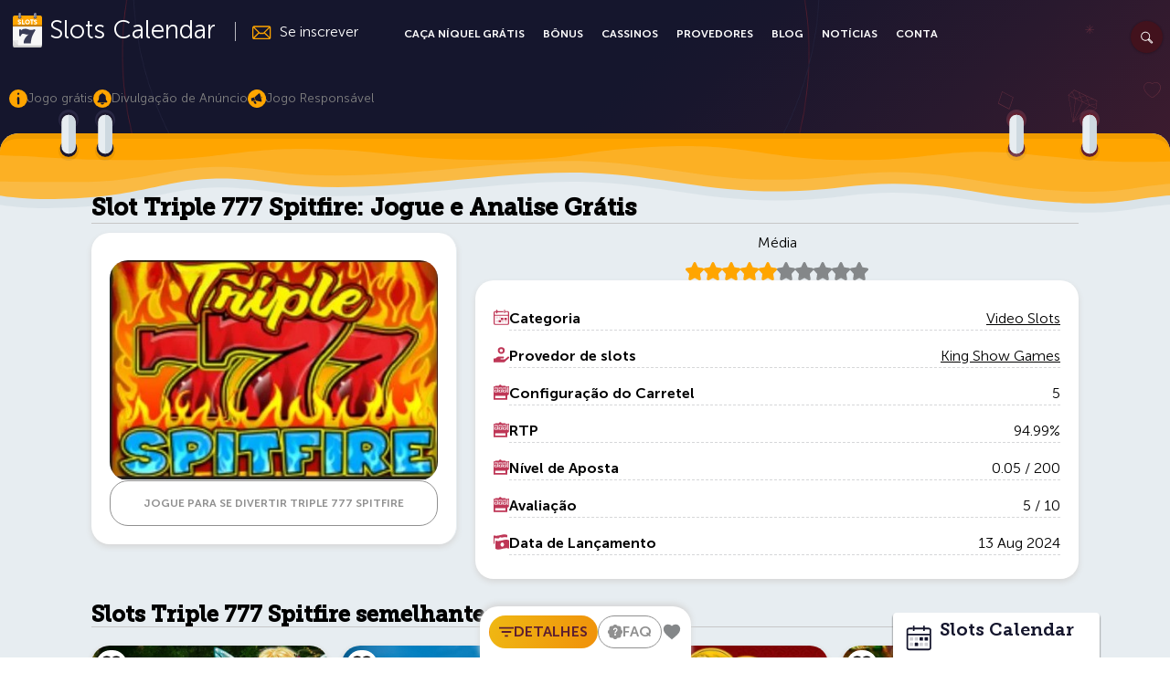

--- FILE ---
content_type: text/html; charset=UTF-8
request_url: https://www.slotscalendar.com.br/caca-niquel-gratis/triple-777-spitfire/
body_size: 79802
content:
<!DOCTYPE html>
<html lang="en-US" class="no-js computer" data-device="computer">

<head>
    <!-- Google Tag Manager -->
    <script>
        (function(w, d, s, l, i) {
            w[l] = w[l] || [];
            w[l].push({
                'gtm.start': new Date().getTime(),
                event: 'gtm.js'
            });
            var f = d.getElementsByTagName(s)[0],
                j = d.createElement(s),
                dl = l != 'dataLayer' ? '&l=' + l : '';
            j.async = true;
            j.src =
                'https://www.googletagmanager.com/gtm.js?id=' + i + dl;
            f.parentNode.insertBefore(j, f);
        })(window, document, 'script', 'dataLayer', 'GTM-THTZVWB3');
    </script>
    <!-- End Google Tag Manager-->
    <meta charset="UTF-8">
    <meta http-equiv="X-UA-Compatible" content="IE=Edge,chrome=1" />
    <meta http-equiv="content-type" content="text/html" />
    <meta name="viewport" content="width=device-width, height=device-height, initial-scale=1.0, user-scalable=1, viewport-fit=cover" />
        <style type="text/css" data-id="critical">
        @charset "UTF-8";.geoip-country-GB:not(.verified) #viFrame{display:none}.geoip-country-GB:not(.verified) .GameExtra.VideoItem,.geoip-country-GB:not(.verified) .video-frame,.geoip-country-GB:not(.verified) button.LinkPlayVideo{display:none}.um-account-meta.radius-1{display:none}.geoip-country-GB:not(.verified) #VerifyAge{align-self:center;position:absolute;width:90%;top:40%;left:5%}.geoip-country-GB.verified #VerifyAge{display:none}div.wpcf7{margin:0;padding:0}div.wpcf7 .screen-reader-response{position:absolute;overflow:hidden;clip:rect(1px,1px,1px,1px);height:1px;width:1px;margin:0;padding:0;border:0}div.wpcf7-response-output{margin:2em .5em 1em;padding:.2em 1em;border:2px solid red}.wpcf7-form-control-wrap{position:relative}.wpcf7-display-none{display:none}a,button{text-decoration:none}img{position:relative;z-index:1}fieldset,figure,form,header,img,nav,section{display:block}legend,svg title{display:none}:root{--main-bg-color:$bg-page;--main-bg-img:$bg-img;--color-text:$text-color;--color-link:$white;--color-white:$white;--color-link-hover:$white;--color-title:$white;--color-subtitle:$bg-btn3;--color-content:$text-color-2;--font-size:$font-size;--bg-btn:$bg-btn;--bg-btn2:$bg-btn2;--bg-btn3:$bg-btn3;--bg-btn-green:$bg-btn-green;--border-col:$border-col}*,:after,:before{-webkit-box-sizing:border-box;-moz-box-sizing:border-box;box-sizing:border-box;margin:0;padding:0;outline:0}a,body,div,fieldset,figure,form,h1,h2,h3,h4,header,html,i,img,label,legend,li,nav,p,section,span,strong,ul{margin:0;padding:0;border:0;font:inherit;vertical-align:baseline}strong{font-weight:700}h1,h2,h3,h4{font-size:100%;font-weight:400}body,div,fieldset,figure,form,h1,h2,h3,h4,header,input,legend,li,nav,p,section,ul{margin:0;padding:0}li,nav li,nav ul,ul{list-style:none;margin:0}.LogoLink,img{vertical-align:middle}svg:not(:root){overflow:hidden;fill:inherit}svg{fill:inherit}svg.shape-curly{fill:none}fieldset,figure,img,legend{padding:0;margin:0;border:0;clear:both}img{max-width:100%;height:auto;-ms-interpolation-mode:bicubic}img{image-rendering:optimizequality;image-rendering:-webkit-optimize-contrast}input{background:#fff;padding:.5em;height:auto;border-radius:3px}button,input{color:inherit;font:inherit;line-height:normal;margin:0;font-size:100%;vertical-align:baseline;border:none;outline:0;text-transform:none;overflow:visible}button,html [type=button],input[type=submit]{-webkit-appearance:button;outline:0}button::-moz-focus-inner,input::-moz-focus-inner{border:0;padding:0}input{line-height:normal}input[type=search]::-webkit-search-cancel-button,input[type=search]::-webkit-search-decoration,input[type=search]::-webkit-search-results-button,input[type=search]::-webkit-search-results-decoration{display:none;-webkit-appearance:none}input[type=search]{-webkit-appearance:textfield;-moz-box-sizing:content-box;-webkit-box-sizing:content-box;box-sizing:content-box;font-family:inherit}button,input[type=submit]{line-height:1.3333em;-webkit-appearance:button}a,button{background:inherit;color:inherit;border:0;outline:0}a:link{outline:0;text-decoration:none}.TopBannerWeek,.calendar-wrapper [ng-controller*=KitchenSinkCtrl]{clear:both}.TopBannerWeek:after,.calendar-wrapper [ng-controller*=KitchenSinkCtrl]:after{display:table;content:" ";width:100%;visibility:hidden;height:0;clear:both}:-moz-placeholder,:-ms-input-placeholder,::-moz-placeholder,::-webkit-input-placeholder{color:inherit;opacity:.5}::-webkit-scrollbar{width:5px;background:rgba(255,255,255,.5)}::-webkit-scrollbar-track{border-radius:0;background:rgba(255,255,255,.5)}::-webkit-scrollbar-thumb{border-radius:5px;background:#ab0032;-webkit-box-shadow:inset 0 0 3px #de0041}::-webkit-scrollbar-thumb:window-inactive{background:#ab0032}:-webkit-input-placeholder{color:#706c86;text-transform:none}:-moz-placeholder{color:#706c86;text-transform:none}::-moz-placeholder{color:#706c86;text-transform:none}:-ms-input-placeholder{color:#706c86;text-transform:none}::-ms-input-placeholder{color:#706c86;text-transform:none}:placeholder-shown{color:#706c86;text-transform:none}.hidden,[type=hidden]{display:none!important;visibility:hidden}.Box:after,.Container:after,.header:after{clear:both;display:block;visibility:hidden;overflow:hidden;height:0!important;line-height:0;font-size:xx-large;content:" x x x x x x x x x x x x x x x x x x x x x x x x x x x x x x x x x x x x x x x x x x x x x x x x x x x x x x x x x x x x x x x x x x x x x x x x x x x x x x x x x x x x x x x x x x x x "}.Box{display:block;position:relative;z-index:1}.GameContent .picture-banner{display:block;position:relative;min-height:50px;overflow:hidden}.GameContent .picture-banner:before{content:" ";display:block;position:absolute;top:0;left:0;height:100%;width:100%;background-color:#f2f2f2;border:0;border-radius:0}.GameContent .picture-banner:after{content:"✖" " Missing (" attr(alt) ")";display:block;font-size:1rem;font-style:normal;font-family:inherit;color:#1a1a1a;position:absolute;top:15%;left:0;width:100%;text-align:center}form{position:relative}.ButtonText{display:inline-block;margin:0;padding:0;font-weight:inherit;font-size:1em;line-height:inherit}[data-tooltip]{position:relative;z-index:2}[data-tooltip]:after,[data-tooltip]:before{visibility:hidden;opacity:0;position:absolute}.TopBannerWeek{overflow:hidden;overflow-x:auto;overflow-x:scroll;-webkit-box-orient:horizontal;-webkit-box-direction:normal;-webkit-overflow-scrolling:touch}.TopBannerWeek::-webkit-scrollbar{height:5px;width:5px;border-bottom:1px solid rgba(0,0,0,.1);border-top:0;background:rgba(255,255,255,.1)}.TopBannerWeek::-webkit-scrollbar-track{box-shadow:inset 0 0 3px rgba(0,0,0,.2);-webkit-box-shadow:inset 0 0 3px rgba(0,0,0,.2);background:rgba(255,255,255,.1)}.TopBannerWeek::-webkit-scrollbar-thumb{border-radius:5px;background:#ab0032;border:1px solid #ab0032}@font-face{font-family:"Museo Sans";src:local("Museo Sans 300"),local("MuseoSans-300"),url(/wp-content/themes/slots-child/webfonts2/MuseoSans-300.woff2) format("woff2"),url(/wp-content/themes/slots-child/webfonts2/MuseoSans-300.woff) format("woff");font-weight:300;font-style:normal;font-display:swap}@font-face{font-family:"Museo Sans";src:local("Museo Sans 300 Italic"),local("MuseoSans-300Italic"),url(/wp-content/themes/slots-child/webfonts2/MuseoSans-300Italic.woff2) format("woff2"),url(/wp-content/themes/slots-child/webfonts2/MuseoSans-300Italic.woff) format("woff");font-weight:300;font-style:italic;font-display:swap}@font-face{font-family:"Museo Sans";src:local("Museo Sans 700"),local("MuseoSans-700"),url(/wp-content/themes/slots-child/webfonts2/MuseoSans-700.woff2) format("woff2"),url(/wp-content/themes/slots-child/webfonts2/MuseoSans-700.woff) format("woff");font-weight:600;font-style:normal;font-display:swap}@font-face{font-family:"Museo Sans";src:local("Museo Sans 700 Italic"),local("MuseoSans-700Italic"),url(/wp-content/themes/slots-child/webfonts2/MuseoSans-700Italic.woff2) format("woff2"),url(/wp-content/themes/slots-child/webfonts2/MuseoSans-700Italic.woff) format("woff");font-weight:600;font-style:italic;font-display:swap}@font-face{font-family:"Museo Slab";src:local("Museo Slab 300"),local("MuseoSlab-300"),url(/wp-content/themes/slots-child/webfonts2/MuseoSlab-300.woff2) format("woff2"),url(/wp-content/themes/slots-child/webfonts2/MuseoSlab-300.woff) format("woff");font-weight:400;font-style:normal;font-display:swap}@font-face{font-family:"Museo Slab";src:local("Museo Slab 300 Italic"),local("MuseoSlab-300Italic"),url(/wp-content/themes/slots-child/webfonts2/MuseoSlab-300Italic.woff2) format("woff2"),url(/wp-content/themes/slots-child/webfonts2/MuseoSlab-300Italic.woff) format("woff");font-weight:400;font-style:italic;font-display:swap}@font-face{font-family:"Museo Slab";src:local("Museo Slab 700"),local("MuseoSlab-700"),url(/wp-content/themes/slots-child/webfonts2/MuseoSlab-700.woff2) format("woff2"),url(/wp-content/themes/slots-child/webfonts2/MuseoSlab-700.woff) format("woff");font-weight:400;font-style:normal;font-display:swap}@font-face{font-family:"Museo Slab";src:local("Museo Slab 700 Italic"),local("MuseoSlab-700Italic"),url(/wp-content/themes/slots-child/webfonts2/MuseoSlab-700Italic.woff2) format("woff2"),url(/wp-content/themes/slots-child/webfonts2/MuseoSlab-700Italic.woff) format("woff");font-weight:400;font-style:italic;font-display:swap}.header{display:block;position:relative;z-index:10;top:0;height:65px;background:0 0;color:#fff;box-sizing:border-box;margin:0 auto}.header .HeaderLeft{display:inline-block;position:relative;float:left}.header .HeaderSubscribe{margin:1.25rem .75rem 0 0;position:relative}.header a{color:inherit}.header .SearchBTN{margin:0;position:absolute;z-index:1;right:3.5rem;top:.55rem;font-size:.875em;padding:10px;box-sizing:border-box}.header .menu-home{margin:0 1em 0 0;font-size:.875em;padding:0;display:none;position:fixed;z-index:9999;top:80%;bottom:auto;right:.75rem}.LogoLink{display:flex;justify-content:center;align-items:center;float:left;margin:.5em .75em 0 .5em;padding:0;position:relative;z-index:2;font-family:"Museo Sans",museo-sans,Helvetica,Arial,sans-serif;font-size:1.25em;font-weight:400}.LogoLink strong{font-weight:500}.LogoLink .LogoIcon{display:inline-block;border-radius:0;overflow:hidden;background:0 0;border:0;margin:0 .5rem 0 0;font-size:.75em;width:2rem;height:auto}@media (min-width:480px){.LogoLink{font-size:1.75em;margin:.5em .75em 0 .5em}}@media (max-width:320px){.LogoLink{font-size:1em}}.HeaderSubscribe{display:inline-block;color:#fff;padding:0 0 0 1em;border-left:1px solid rgba(255,255,255,.7);position:relative;z-index:1}.HeaderSubscribe .iconShape{float:left;fill:orange;display:inline-block;margin:0;width:2em;height:auto}.HeaderSubscribe .ButtonText{display:none}.main-navigation{background:#222;display:block;position:fixed;top:0;margin:0;width:100%;height:100%;left:100%}.main-navigation ul{padding:0;margin:0 1rem 0 0;-webkit-font-smoothing:antialiased;width:auto;display:block}.menu-toggle{display:block;position:absolute;z-index:11;right:0;top:.35em;outline:0;-moz-translate:all .3s ease-out}@media (min-width:480px){.menu-toggle{top:.25em}}.primary-menu{display:block;border-top:1px solid rgba(193,193,193,.15)}.primary-menu .menu-item{display:block;float:none;text-align:left;padding:0;position:relative;text-indent:0}.primary-menu .menu-item .sub-menu{display:block;position:static;opacity:1;transform:none;background:0 0;margin:0}.primary-menu .menu-item .sub-menu:after{display:none}.primary-menu li .sub-menu a,.primary-menu li a{display:block;font-size:16px;border:0;border-bottom:1px solid rgba(193,193,193,.15);background:0 0;color:#fff;line-height:1;padding:1em 0 1em 2.5em;clear:both;font-weight:300;position:relative;z-index:1}.primary-menu li .sub-menu a:before,.primary-menu li a:before{position:absolute;content:"\276F";opacity:.5;left:1rem;top:50%;transform:translate3d(0,-50%,0);color:#fff;font-size:1rem;font-weight:400;width:auto;height:auto;padding:0;margin:0}.primary-menu li .sub-menu .menu-item:last-child a{border-bottom:1px solid rgba(193,193,193,.15)}.primary-menu .menu-item a{font-weight:700;padding:1em 0 1em 2em}.primary-menu .menu-item a:before{left:.333rem}.primary-menu .menu-item-168 a{border:0}.SearchBTN,.menu-home{height:3.125em;align-content:center}.menu-home{display:flex}.menu-home{border:0 #f46b49;margin:0 1em 0 0;font-size:1em;width:3.125em;border-radius:50%;justify-content:center;align-items:center;background:orange;background:-webkit-linear-gradient(-45deg,#efb813 0,#f0910a 100%);background:linear-gradient(135deg,#efb813 0,#f0910a 100%);fill:#642030;padding:0}.menu-home .menu-link-text{text-indent:-999px;overflow:hidden;width:auto;height:auto;display:none;background:0 0}.hamburger{padding:.75rem;font:inherit;color:transparent;text-transform:none;background-color:transparent;border:0;margin:0;overflow:visible;line-height:1;z-index:10001}.CalendarWeek .WeekDay{font-weight:700}.hamburger-box{width:2em;height:1.5em;display:inline-block;position:relative}.hamburger-inner{display:block;top:50%;margin-top:-2px}.hamburger-inner,.hamburger-inner::after,.hamburger-inner::before{width:100%;height:4px;background-color:#fff;border-radius:4px;position:absolute}.hamburger-inner::after,.hamburger-inner::before{content:"";display:block}.hamburger-inner::before{top:-10px}.hamburger-inner::after{bottom:-10px}.CalendarWidget{display:block;box-shadow:none;position:fixed;z-index:199;top:auto;left:auto;bottom:5%;right:6%;font-size:.75em;border-radius:50%;padding:0;margin:0;width:4em;height:4em}.CalendarWidget .Button,.CalendarWidget .CalendarTitle .TitleText,.CalendarWidget .CalendarToday,.CalendarWidget .CalendarWeek,.CalendarWidget .MinimizeIcon,.CalendarWidget .MoveIcon{display:none}.CalendarWidget .CalendarTitle{margin:0;display:inline-block}.CalendarWidget .CalendarTitle .iconShape{fill:#fff;margin:0;float:none}.CalendarWidget .InlineCalendarWidget{background:#81c900;background:-webkit-linear-gradient(top left,#81c900 0,#6eab00 100%);background:linear-gradient(to bottom right,#81c900 0,#6eab00 100%);display:flex;justify-content:center;align-items:center;align-content:center;width:100%;height:100%;position:relative;z-index:2;box-sizing:border-box;padding:1.2em;margin:0;border-radius:50%}.CalendarWidget:before{content:"";width:4em;height:4em;border-radius:50%;background-color:#ace643;position:absolute;z-index:0;top:0;right:0;bottom:0;left:0;margin:auto;transform:scale(.5);transform-origin:center center;-webkit-animation:pulse-me 3s linear infinite;animation:pulse-me 3s linear infinite}.MiniCalendarWidget{display:inline-block;font-size:1rem;width:5em;height:5em;position:absolute;right:11%;bottom:-3em;z-index:5;border-radius:50%;background:#81c900;padding:0;margin:0}.MiniCalendarWidget .ButtonIcon{background:#81c900;background:-webkit-linear-gradient(top left,#81c900 0,#6eab00 100%);background:linear-gradient(to bottom right,#81c900 0,#6eab00 100%);display:flex;justify-content:center;align-items:center;align-content:center;width:100%;height:100%;position:relative;z-index:2;box-sizing:border-box;padding:1.2em;margin:0;border-radius:50%}.MiniCalendarWidget .iconShape{fill:#fff;margin:0;float:none;padding:0;width:100%;height:100%;position:relative;z-index:2}@media (max-width:1280px){.MiniCalendarWidget{right:5%}}@media (max-width:1024px){.MiniCalendarWidget{display:none}}.MiniCalendarWidget:after,.MiniCalendarWidget:before{content:"";width:5em;height:5em;border-radius:50%;background-color:#dae3e8;position:absolute;z-index:0;top:0;right:0;bottom:0;left:0;margin:auto;transform:scale(.5);transform-origin:center center;-webkit-animation:pulse-me 3s linear infinite;animation:pulse-me 3s linear infinite}.MiniCalendarWidget:after{animation-delay:2s}@-webkit-keyframes pulse-me{0%{transform:scale(.5);opacity:0}50%{opacity:.1}70%{opacity:.5}100%{transform:scale(2);opacity:0}}@keyframes pulse-me{0%{transform:scale(.5);opacity:0}50%{opacity:.1}70%{opacity:.5}100%{transform:scale(2);opacity:0}}.CalendarWeek{display:block;position:relative;z-index:2}.CalendarWeek .ListItem{display:block;margin:0;padding:0;position:relative;clear:both;float:none;list-style-type:none}.CalendarWeek .CalendarWeekItem{display:flex;padding:4px;margin:0 0 4px;color:#15162d}.CalendarWeek .Day{display:inline-block;position:relative;margin:0 .5em 0 0}.CalendarWeek .WeekDayGames{display:inline-block;margin:0 0 0 auto}.WeekDayGames{display:inline-block;position:relative;font-size:.625rem}.WeekDayGames .GameCircle{display:inline-block;margin:0 .5em 0 0;padding:0;position:relative;background:#7b8b95;width:1em;height:1em;border-radius:50%}.WeekDayGames .GameCircle:last-child{margin:0}.WeekDayGames .Style-Event:first-child{background:#7d46cf}.WeekDayGames .Style-Event:nth-child(2){background:#00adf2}.WeekDayGames .Style-Event:nth-child(3){background:#f46b49}.WeekDayGames .Style-Event:nth-child(4){background:#9de5ff}.WeekDayGames .Style-Event:nth-child(5){background:#290067}.calendar-wrapper,.modal-wrapper{will-change:transform;box-sizing:border-box}.modal{display:none;position:fixed;z-index:-1;left:0;top:0;right:0;bottom:0;background:-moz-linear-gradient(-45deg,#15162d 10%,#642030 24%,#721b2b 32%,#15162d 68%);background:-webkit-linear-gradient(-45deg,#15162d 10%,#642030 24%,#721b2b 32%,#15162d 68%);background:linear-gradient(135deg,#15162d 10%,#642030 24%,#721b2b 32%,#15162d 68%)}.modal-wrapper .ModalHBTN{font-size:.875em;text-align:center;text-transform:capitalize;font-weight:400;min-width:2em;min-height:2em;padding:1em 1.25em;margin:0}.modal-wrapper .ModalHBTN .iconShape{float:left;display:inline-block;width:1.125em;height:1.125em;margin:0;position:relative;z-index:2}.modal-wrapper .ModalHBTN.Select-Next,.modal-wrapper .ModalHBTN.Select-Prev{padding:1em;min-width:1.5em;min-height:1.5em}.modal-wrapper .ModalHBTN.Select-Today{margin:0 .5em}.modal-wrapper .ModalHBTN.active{border-color:#f09b00;background:#f09b00}.modal-wrapper{padding:0;width:1000px;width:80vw;max-width:1200px;border:0;margin:0 auto;overflow:visible;position:relative;z-index:2}.modal-wrapper .close,.modal-wrapper .modalclose{background:#be3656;border-radius:50%;position:fixed;z-index:9;left:auto;top:.15em;right:.25em;overflow:hidden;opacity:1;max-height:48px;max-width:48px;line-height:1;padding:.5em}.modal-wrapper .shape-close{stroke:#fff;background:0 0;display:inline-block;width:100%;height:100%;font-size:1em}.modal-wrapper .shape-calendar{fill:orange;display:inline-block;float:left;margin:0 .5em .5em 0}.modal-wrapper .BTNGroup{display:flex;float:left;font-size:1em;position:relative;z-index:2;justify-content:center;align-content:center;align-items:center;margin:0 0 1em}@media (max-width:640px){.modal-wrapper .PrevNextSelectBx{float:none;margin:.5em 0;display:flex}.modal-wrapper .Select-Next .ButtonText,.modal-wrapper .Select-Prev .ButtonText{display:none}}@media (max-height:640px){.modal-wrapper{box-shadow:none;padding:2em 0 0;top:0;max-height:100vh;width:100vw;border-radius:0;margin:0 auto}.modal-wrapper .PrevNextSelectBx{float:none;margin:.5em 0;display:flex}.modal-wrapper .Select-Next .ButtonText,.modal-wrapper .Select-Prev .ButtonText{display:none}}.calendar-wrapper{top:0;padding:0;height:auto}.calendar-wrapper .ModalHeader{position:relative;z-index:1;left:0;top:0;right:auto;color:#15162d;fill:#15162d;background:#e7edf1;margin:0;padding:.5em .5em 0;display:flex;justify-content:flex-start;align-content:center;align-items:center;flex-flow:row wrap;text-align:left}.calendar-wrapper .ModalHeader .ModalBoxTitle{font-size:1em;line-height:1;margin:0;padding:0}@media (min-width:1025px) and (min-height:700px){.calendar-wrapper .ModalHeader{color:#fff;fill:#fff;position:absolute;background:0 0;padding:0;margin:0;font-size:1.5em}}.calendar-wrapper .ModalHeadBTNBox{display:flex;justify-content:center;flex-flow:row nowrap;position:absolute;top:auto;right:0;left:0;bottom:0;margin:.25em 0 0;z-index:2;padding:0 0 4px;background:-moz-linear-gradient(-45deg,#15162d 10%,#642030 24%,#721b2b 32%,#15162d 68%);background:-webkit-linear-gradient(-45deg,#15162d 10%,#642030 24%,#721b2b 32%,#15162d 68%);background:linear-gradient(135deg,#15162d 10%,#642030 24%,#721b2b 32%,#15162d 68%)}.calendar-wrapper .ModalHeadBTNBox .BTNGroup{margin:.5em .5em 0 0}@media (min-height:641px){.calendar-wrapper .ModalHeadBTNBox{background:0 0}}.calendar-wrapper [ng-controller*=KitchenSinkCtrl]{display:block;width:100%;margin:0 auto;background:#e7edf1}@media (max-width:640px){.calendar-wrapper [ng-controller*=KitchenSinkCtrl]{height:100%;box-shadow:none;box-sizing:border-box}}@media (max-height:640px){.calendar-wrapper [ng-controller*=KitchenSinkCtrl]{height:100%;box-shadow:none;box-sizing:border-box}}@media (min-width:1025px) and (min-height:768px){.calendar-wrapper [ng-controller*=KitchenSinkCtrl]{box-shadow:0 0 1em #000;border-radius:4px}}@media (max-width:640px){.calendar-wrapper{color:#15162d;top:0;transform:none;width:100%;max-width:100vw;margin:0 auto;border-radius:0;box-shadow:none;height:100vh;position:relative;padding:0}.calendar-wrapper>div{display:block;position:relative;overflow:hidden;height:auto;padding:0;max-height:100vh}.calendar-wrapper .ModalHeadBTNBox{background:-moz-linear-gradient(-45deg,#15162d 10%,#642030 24%,#721b2b 32%,#15162d 68%);background:-webkit-linear-gradient(-45deg,#15162d 10%,#642030 24%,#721b2b 32%,#15162d 68%);background:linear-gradient(135deg,#15162d 10%,#642030 24%,#721b2b 32%,#15162d 68%);padding:0 0 4px;position:fixed;bottom:0;top:auto;left:0;right:0}}mwl-calendar{display:block;position:relative;z-index:1;min-height:100px;height:100vh;-webkit-overflow-scrolling:touch;overflow-x:hidden;overflow-y:scroll;padding:0 0 160px;margin:0 auto}@media (min-width:481px){mwl-calendar{overflow-x:hidden;overflow-y:scroll;padding:0 0 140px}}@media (min-width:641px) and (min-height:700px){mwl-calendar{height:auto;max-height:660px;padding:0 0 30px}}@media (min-width:1025px) and (min-height:901px){mwl-calendar{padding:0;height:auto;overflow:auto}}@media (min-width:1281px) and (min-height:901px){mwl-calendar{padding:1em 3.25em}}[id=favorites-modal]{display:none}[id=favorites-modal] .modal-wrapper{box-shadow:none;padding:0;top:0;max-height:100vh;width:100vw;border-radius:0;margin:0}[id=favorites-modal] .modal-wrapper .close,[id=favorites-modal] .modal-wrapper .modalclose{top:.25rem;right:.25rem}@media (min-height:820px){[id=favorites-modal] .modal-wrapper{height:auto!important}}[id=favorites-modal] .modal-container{overflow:hidden;overflow-y:auto;padding:1em 1em 0 0;background:#e7edf1;display:inline-block;width:100%;height:100%;box-sizing:border-box;box-shadow:none}[id=favorites-modal] .ModalTitleBonuses,[id=favorites-modal] .ModalTitleGames{display:none;width:auto;position:relative;z-index:2;margin:0 0 0 6%;float:none;max-width:100%;clear:both;font-size:1.5em}[id=favorites-modal] .ModalTitleBonuses strong,[id=favorites-modal] .ModalTitleGames strong{font-weight:300}[id=favorites-modal] .ModalTitleBonuses .iconShape,[id=favorites-modal] .ModalTitleGames .iconShape{width:2rem;height:2rem}[id=favorites-modal] .calendar-carousel{display:block;flex-flow:row nowrap;overflow:hidden;overflow-x:auto;padding:0;margin:0;text-overflow:ellipsis;white-space:nowrap}.cookie-box{position:fixed;bottom:0;right:25%;margin:.5em;background-color:#be3656;color:#fff;padding:1em;z-index:9999;line-height:1.4em}body:after,body:before{content:"";position:absolute;top:0;left:0;opacity:.8;z-index:0;bottom:0}.cookie-box .Button{margin:.5em 0 0;float:left;padding:.5em 3em}.cookie-box p{display:block}.cookie-box p a{display:inline-block;border-bottom:1px dashed rgba(255,255,255,.5)}.App,body:after,body:before{display:block}.App,body{margin:0;padding:0;font-family:"Museo Sans",museo-sans,Helvetica,Arial,sans-serif;line-height:1.5em}body{background:#15162d;background:-webkit-linear-gradient(-45deg,#15162d 7%,#622030 14%,#5f1f30 14%,#5f1f30 15%,#15162d 21%,#15162d 99%);background:linear-gradient(135deg,#15162d 7%,#622030 14%,#5f1f30 14%,#5f1f30 15%,#15162d 21%,#15162d 99%);background-size:auto;color:var(--color-text,#fff);border:0;outline:0;width:100%;min-height:100vh;font-size:16px;text-align:left;box-sizing:border-box;overflow-x:hidden;position:relative;z-index:1;text-rendering:optimizeLegibility;-webkit-font-smoothing:antialiased;letter-spacing:0;-webkit-overflow-scrolling:touch}body:before{right:0;background-image:url(/wp-content/themes/slots-child/img/bg-elem2.svg);background-position:top right;background-repeat:no-repeat;background-size:250% auto}body:after{right:0;background:url(/wp-content/themes/slots-child/img/circles-bg.png) 0 -30em no-repeat;background-size:cover}.App,.InlineBox{position:relative;z-index:1}.Link{background:0 0;font-weight:300}.App{font-size:1em}.InlineBox{max-width:1200px;margin:0 auto}.Link{color:inherit}.BorderBTN,.Button,.ModalHBTN{text-transform:uppercase;text-shadow:none;font-weight:700;font-family:"Museo Sans",museo-sans,Helvetica,Arial,sans-serif;box-sizing:border-box;text-align:center;outline:0}.Button{display:inline-block;color:#5d1f30;padding:1em 3em;margin:1em;-webkit-border-radius:3em;border-radius:3em;border:1px solid #f09b00;position:relative;z-index:1;background:-moz-linear-gradient(-45deg,#efb813 0,#f0910a 100%);background:-webkit-linear-gradient(-45deg,#efb813 0,#f0910a 100%);background:linear-gradient(135deg,#efb813 0,#f0910a 100%);font-size:1rem;line-height:1;box-shadow:0 1px 3px rgba(0,0,0,.12),0 0 2px rgba(0,0,0,.24)}.PlayNowBTN,.PlayNowBTN .ButtonText{position:relative;z-index:2}.SearchBTN{display:flex;border:0;padding:0;margin:0;width:3.125em;border-radius:50%;justify-content:center;align-items:center;font-size:1em;background:#42121d;fill:#fff}.PlayNowBTN{margin:0 0 0 auto;padding:.75em 2em;-webkit-font-smoothing:subpixel-antialiased;line-height:1;overflow:hidden;backface-visibility:hidden}.PlayNowBTN:before{background:#ff8300;border-radius:75%}.SearchBTN .shape-search{display:inline-block;width:24px;height:24px;position:relative}.PlayNowBTN{will-change:contents;transform:translateZ(0)}.PlayNowBTN:before{content:"";display:block;position:absolute;z-index:0;width:300%;height:400%;transform:translate3d(30%,10%,0);will-change:transform}@media (max-width:640px){.PlayNowBTN:before{display:none}}.BorderBTN:before,.ModalHBTN:before{height:400%;transform:translate3d(30%,10%,0);content:"";width:300%}.BorderBTN,.ModalHBTN{display:inline-block;background:0 0;color:#fff;padding:1em 3em;-webkit-border-radius:3em;border-radius:3em;border:1px solid #fff;fill:#fff;font-size:1em;margin:0 .5em;line-height:1;position:relative;overflow:hidden;z-index:2;will-change:contents}.BorderBTN.active,.ModalHBTN.active{background:rgba(20,20,20,0);box-shadow:none}.BorderBTN.active,.ModalHBTN.active{background:-moz-linear-gradient(-45deg,#efb813 0,#f0910a 100%);background:-webkit-linear-gradient(-45deg,#efb813 0,#f0910a 100%);background:linear-gradient(135deg,#efb813 0,#f0910a 100%);border-color:#f09b00}.BorderBTN .ButtonText,.ModalHBTN .ButtonText{position:relative;z-index:2}.BorderBTN:before,.ModalHBTN:before{display:block;background:#ff8300;position:absolute;z-index:0;border-radius:75%;will-change:transform}.Icon,.MoveIcon,.icon{display:inline-block}.MoveIcon{background:#fff}.categoryShape,.svgList{fill:#fff;stroke:none}.shape-casinoheart,.shape-circle,.shape-close,.shape-curly,.shape-diamont,.shape-seven,.shape-swirl,.shape-triangle{fill:none;stroke:#fff}.Icon{position:relative;width:auto;height:auto;font-size:1em}.MoveIcon{position:absolute;z-index:11;top:-1em;left:-1em;border-radius:4px;border:1px solid #797979;width:34px;height:34px;text-align:center}.icon{position:relative;font-size:2em;width:1em;height:1em;background:0 0;border-radius:50%;padding:0}.icon:before{position:absolute;left:0;right:0;text-align:center;width:100%;height:100%;top:0;bottom:0;font-size:.75em;padding:.15em}.minimize-icon:before{content:"\0276E";transform:rotate(-90deg)}.MinimizeIcon{display:none}.List{display:block;list-style-type:none;position:relative}.HomeMainTextBox{display:block;position:relative;font-size:1rem;text-align:center;max-width:1200px;margin:0 auto;padding:1rem 0;font-family:"Museo Slab",museo-slab,"Museo Sans",museo-sans,Helvetica,Arial,sans-serif}.HomeMainTextBox .MainTextBox{max-width:760px;margin:0 auto;font-weight:300;font-family:"Museo Sans",museo-sans,Helvetica,Arial,sans-serif}.HomeMainTextBox .MainTextBox p{display:block;font-size:1.25em;font-family:inherit;line-height:1.333;color:#e7edf1;text-align:center;margin:.5rem auto}.CalenDate,.LiveStatus,.games-theme .item{font-family:"Museo Sans",museo-sans,Helvetica,Arial,sans-serif}@media (max-width:800px){.HomeMainTextBox{font-size:1em}}@media (max-width:480px){.HomeMainTextBox{font-size:1em;padding:0 1rem;margin:0 auto 2em}.HomeMainTextBox p{margin:0 auto .5rem}}.BigText{display:block;font-size:2.25em;line-height:1;color:orange;font-weight:500;text-align:center;margin:0 auto .5rem}@media (max-width:480px){.BigText{font-size:2em;padding:0 1rem}}.CalenDate,.CalendarTitle strong{font-weight:400}.home .CalendarWidget.small{bottom:0;transform:translate3d(0,200px,0);will-change:transform}@media (max-width:1024px){.home .CalendarWidget.small{transform:translate3d(0,-2em,0)}}.BoxTitle{display:block;font-size:1.5rem;line-height:1.5;margin:0 0 .5rem;position:relative;z-index:1}.CalendarTitle{font-size:1rem;line-height:1;text-transform:capitalize}.Title2{display:block;font-size:1.5em;font-weight:700;line-height:1.333;margin:.25rem 0;position:relative;z-index:2;text-align:left;color:#15162d}.Title2 .iconShape{fill:#15162d;stroke:#15162d;display:block;position:static;float:left;width:2rem;height:2rem;background-size:100% auto;margin:0 .25rem 0 0}.Title2 strong{font-size:1em;display:block;position:relative;font-weight:700}.MainContent,.MainContentPart{margin:0 auto;position:relative}.MainContent{display:block;font-size:1rem;padding:0;z-index:1}.MainContent.MoveGamesFirst:after{display:none}.MainContent.MoveGamesFirst .MainContentPart{display:flex;flex-flow:row wrap;justify-content:center;align-items:baseline;align-content:baseline}.MainContent.MoveGamesFirst .Box{max-width:100%}.MainContent.MoveGamesFirst .BoxWeek,.MainContent.MoveGamesFirst .WavesTopBox{order:1}.MainContent.MoveGamesFirst .LatestGamesBox{order:2;padding-top:1.5em}.MainContentPart{display:block;z-index:1;background:#e7edf1;padding:0;max-width:1360px;border-radius:4px 4px 0 0}.MainContentPart .Box{padding:1em;background:0 0;color:#222;text-align:left}.MainContentPart .GamesBox{padding:0 1em;text-align:center}@media (max-width:1024px){.MainContentPart{margin:0 auto}.MainContentPart .GamesBox{padding:1em 1em 0}}@media (max-width:640px){.MainContentPart .GamesBox{padding:0;margin:0 auto}}@media (max-width:414px){.MainContentPart .Box{padding:1em 1em 0}.MainContentPart .GamesBox{padding:1em 0 0}}.BoxTitle.BoxCategoryTitle,.BoxTitle.LatestGamesTitle{display:block;line-height:1.5em;margin:0;clear:both;padding:0 .25rem}.BoxTitle.BoxCategoryTitle strong,.BoxTitle.LatestGamesTitle strong{display:block;position:relative;z-index:2}.BottomWavesWrap,.Box.WavesTopBox{position:absolute}.GamesBox .Title2{margin:0 .5rem 1rem}.GamesBox .LatestGamesTitle{margin:0}.Box.WavesTopBox{display:block;background:orange;top:0;padding:0;margin:0;height:150px;border:0;border-top:6px solid #ef9b00;border-radius:4px 4px 0 0;will-change:contents;z-index:-1}.ArcSVG,.BottomWavesWrap,.GameCircle{display:inline-block}@media (max-width:414px){.Box.WavesTopBox{padding:0;border-top:3px solid #ef9b00;z-index:-1}}.Box.WavesTopBox+.Box{padding-top:85px}@media (max-width:414px){.Box.WavesTopBox+.Box{padding-top:2em}}.BottomWavesWrap{max-width:100%;overflow:hidden;height:100%;top:4.5em;left:0;right:0;bottom:auto}.WavesTopBox.WaveHome{height:150px}.WavesTopBox.WaveHome+.Box{padding-top:1.5em}.WavesTopBox.WaveHome .BottomWavesWrap{top:4.5em}.ArcSVG{width:22px;height:56px;position:absolute;z-index:1;top:-2em;bottom:auto;margin:0}.ArcSVG-Left{left:5%;right:auto;margin:0}@media (max-width:640px){.ArcSVG{transform:scale(.6);top:-2em}.ArcSVG-Left{left:3%}}.ArcSVG-Left.ArcSVG2{margin:0 0 0 2.5em}.ArcSVG-Right{right:6%;left:auto;margin:0}@media (max-width:640px){.ArcSVG-Right{right:4%}}.ArcSVG-Right.ArcSVG4{margin:0 5em 0 0}.BottomWavesSVG{position:absolute;z-index:2;bottom:0;height:100%;width:auto;min-height:1em;right:0;top:auto;left:50%;transform:translate3d(-50%,0,0);will-change:transform}@media (max-width:1024px){.BottomWavesSVG{min-height:135px}}@media (max-width:640px){.BottomWavesSVG{width:auto;left:25%}}.GameCircle{border-radius:50%;background:#7b8b95;box-sizing:border-box;padding:0}.TopBannerWeek{background:0 0;box-sizing:border-box}.TopBannerWeek{display:block;padding:.75em 0 1em;margin:0 auto;position:relative;z-index:9999;text-align:center;white-space:nowrap;-webkit-font-smoothing:antialiased}@media (max-width:700px){.TopBannerWeek{display:flex;display:-webkit-box;display:-ms-flexbox;justify-content:center;height:auto}}.TopBannerCalendarWeek{position:relative;display:flex;justify-content:baseline;align-items:baseline;align-content:baseline;flex-flow:row nowrap;max-width:800px;margin:0 auto}.TopBannerCalendarWeek .CalendarWeekItem{white-space:normal;max-width:14.28%;width:14.28%;text-align:center;box-sizing:border-box;position:relative;display:flex;justify-content:baseline;align-items:center;align-content:baseline;flex-flow:column wrap;padding:0;border:0;margin:0;min-height:100%;color:#000}.TopBannerCalendarWeek .CalendarWeekItem:before{z-index:-1;border-radius:4px;content:""}.TopBannerCalendarWeek .CalendarWeekItem:last-child{margin:0}.TopBannerCalendarWeek .CalendarWeekItem:before{position:absolute;bottom:auto;top:-1em;left:7%;right:3%;display:block;background:#be3656;height:140%;width:auto;opacity:0;max-width:100%;transform:translate3d(0,4em,0);will-change:transform}.TopBannerCalendarWeek .CalendarWeekItem.active{background:0 0;color:#fff;opacity:1}.TopBannerCalendarWeek .CalendarWeekItem.active:before{opacity:1;transform:translate3d(0,0,0)}.TopBannerCalendarWeek .CalWeekDayLink{position:static;margin:0 auto;padding:1.5em 2em 1em;color:inherit;width:100%;display:flex;justify-content:center;align-items:center;align-content:center;flex-flow:column wrap}.TopBannerCalendarWeek .Day{display:block;order:2}.TopBannerCalendarWeek .WeekName{order:1;margin:0 auto}.TopBannerCalendarWeek .WeekDay{order:2;font-size:1.75em;margin:0 auto;padding:.25rem 0;line-height:1}.TopBannerCalendarWeek .WeekDayGames{margin:0 auto;font-size:.65rem;max-width:4.15rem;text-align:center;position:absolute;bottom:-1.15em;line-height:1}.TopBannerCalendarWeek .WeekDayGames .GameCircle{font-size:1em;margin:0 .35em .25em 0}@media (max-width:700px){.TopBannerCalendarWeek .CalendarWeekItem:before{top:.5em;height:100%}.TopBannerCalendarWeek .WeekDayGames{display:none}.TopBannerCalendarWeek .WeekName{font-size:0;display:block;text-align:center}}.calendar-carousel{display:block;display:flex;flex-flow:row wrap;position:relative;max-width:100%;background:0 0;border:0;border-radius:0;padding:.75em 2.5em;-ms-touch-action:pan-y;touch-action:pan-y;clear:both}@media (max-width:1024px){.calendar-carousel{padding:.75em 1em}}.CalenDate,.LiveStatus{text-transform:uppercase}.games-theme,.games-theme .item{display:flex;padding:0;position:relative}.games-theme{border:0;z-index:3;flex-flow:row wrap}.games-theme .item{align-items:baseline;margin:0;min-height:255px;height:auto;flex-basis:16.5em;width:16.5em;min-width:16.5em;box-sizing:border-box;color:#15162d;background-size:150%;z-index:1}.games-theme .item:after{display:none}@media (max-width:414px){.games-theme{padding:0 0 .5em}}.GameExtraFields{position:absolute;top:-1rem;right:0;display:flex;justify-content:center;flex-flow:row-reverse nowrap;align-items:center;align-content:flex-end}.CalenDate,.GameExtra{position:relative;z-index:11;width:auto;height:auto;display:flex;justify-content:center;align-items:center;vertical-align:middle;flex-flow:column nowrap;margin:0 .5em}.CalenDate,.GameContent,.LiveStatus{border-radius:4px;line-height:1}.CalenDate{background:#be3656;color:#fff;max-width:40px;max-height:none;font-size:.75em;padding:.5em .5em .333em}.CalenDate .DateItem{display:block;font-weight:400;font-size:.875em;line-height:1}.CalenDate .CalDay{display:block;font-weight:700;font-size:1.5em;line-height:1;margin:0 0 .2em}.CalenDate .CalMonth,.CalenDate .CalYear{display:block;text-transform:uppercase}@media (max-width:640px){.CalenDate{font-size:.75rem;bottom:86%}.CalenDate .CalDay{margin:0}}.LiveStatus{font-size:.7em;top:auto;left:auto;background:orange;color:#15162d;max-width:34px;padding:.333em .25em .25em;font-weight:700}@media (max-width:414px){.LiveStatus{top:-1.25em;bottom:auto}}.GameContent{width:100%;height:100%;align-items:baseline;position:relative;z-index:1;color:inherit;font-size:1rem;display:block;overflow:hidden;text-align:left;will-change:content}.GameContent .gridItem{order:1}.GameContent .GameFigure{padding:0;outline:0;border:0;display:block;position:relative;z-index:10;transform:translateZ(0)}.GameContent .GameThumb{width:100%;height:140px;margin:0 0 .5rem;border:0;overflow:hidden;position:relative;z-index:1}.GameContent .GameThumb picture{display:flex;height:100%;width:100%;max-width:100%;max-height:378px;justify-content:center;align-items:center;align-content:center}.GameContent .GameThumb img{display:block;height:auto;width:100%}.GameContent .PlayNowBTN{margin:.5em auto .25em;padding:.75em 2em;line-height:1;background:0 0;opacity:1;white-space:nowrap;border-color:#90a0ab;color:#90a0ab;box-shadow:none;max-width:100%;width:100%}.GameContent .PlayNowBTN:before{display:none}.GameContent .GameButtons{font-size:1em;padding:0 1em .75em;display:flex;justify-content:space-around;align-items:center;flex-flow:row nowrap;position:relative;z-index:2}.GameContent .GameButtons .GameFav{margin:0;width:1em;height:1em;font-size:1.5em;fill:#90a0ab}@media (max-width:640px){.GameContent .GameButtons{padding:0 .5em .5em}.GameContent .GameButtons .GameFav{margin:0 .5em 0 0;display:inline-block}}.GameContent .GameTitleBox{height:auto;font-size:1em;text-overflow:ellipsis;padding:0 .5em;line-height:1}.GameContent .GameLink{display:block;color:inherit;border:0;font-weight:700;font-size:1em;line-height:1.2;padding:0;margin:0 0 .15em;text-overflow:ellipsis;overflow:hidden;max-width:260px}.GameContent .GameLink .GameLinkText,.GameContent .GameLink strong{font-weight:inherit}@media (max-width:414px){.GameContent .GameLink{line-height:1;font-size:1.2em;text-overflow:ellipsis;overflow:hidden;margin:0 0 .25rem}}.GameContent .CategoryTitle,.GameContent .ProviderTitle{display:block;color:inherit;font-weight:400;font-size:.875em;text-transform:capitalize;padding:0}.GameContent .CategoryTitle,.GameContent .ProviderTitle{margin:.25em 0;line-height:1;text-align:left;white-space:nowrap}@media (min-width:414px){.GameContent .CategoryTitle,.GameContent .ProviderTitle{margin:0 0 .25em}}.GameContent .ProviderTitle{margin:0;position:relative;font-size:1em}@media (min-width:414px){.GameContent .ProviderTitle{display:inline-block;float:none;max-width:113px;overflow:hidden;text-overflow:ellipsis;line-height:1;margin:0;top:3px}.GameContent .ProviderTitle:before{display:block;float:left;margin:0 0 0 .25em}}.GameContent:after{display:block;opacity:1;content:"";position:absolute;bottom:.5em;right:.5em;z-index:0;width:3.125em;height:3.125em;font-size:1rem;background-image:url("data:image/svg+xml,%3Csvg xmlns='http://www.w3.org/2000/svg' viewBox='0 0 63.7 65'%3E%3Cpath fill='#7b8b95' d='M27.5 53.1c-.5 0-1-.2-1.3-.5l-20-20c-.4-.4-.5-.8-.5-1.3s.2-1 .5-1.3l20-20c.4-.4.8-.5 1.3-.5s1 .2 1.3.5c.4.4.5.8.5 1.3s-.2 1-.5 1.3L12 29.4h44.1c1 0 1.9.8 1.9 1.9s-.8 1.9-1.9 1.9H12L28.8 50c.4.4.5.8.5 1.3s-.2 1-.5 1.3c-.4.3-.8.5-1.3.5z'/%3E%3C/svg%3E");background-position:center center;background-repeat:no-repeat;background-size:20px;border:0;border-radius:0;transform:scaleX(-1);wil-change:transform}@media (max-width:640px){.GameContent:after{display:none;opacity:0}}.GameFav,.GameIcon{padding:0;line-height:1.1;position:relative}.GameIcon{display:inline;background:0 0;font-size:.875rem;margin:0 .5em 0 0}.GameFav{display:inline-block;background:0 0;font-size:1rem;margin:0 .5em;width:2em;height:2em}@media (max-width:1024px){.pacman{display:none}}.pacman{margin:1rem;position:absolute;left:3em;bottom:2em;height:2em;width:2em;opacity:.5}.pacman-top{background-color:#e7edf1;height:1rem;width:2rem;border-radius:1rem 1rem 0 0;transform:rotate(-35deg);position:relative;z-index:2}.pacman-top:before{display:block;content:"";border-radius:50%;background:#fff;width:.2em;height:.2em;position:absolute;left:auto;right:.5em;top:.35em}.pacman-bottom{background-color:#e7edf1;height:1rem;width:2rem;border-radius:0 0 1rem 1rem;transform:rotate(35deg);position:relative}.feed{margin:-1.5em 0 0;width:.65em;height:.65em;border-radius:50%;animation:none;box-shadow:3rem 0 0 0 #e7edf1,6rem 0 0 0 #e7edf1,9rem 0 0 0 #e7edf1,12em 0 0 0 #e7edf1,15em 0 0 0 #e7edf1,18em 0 0 0 #e7edf1,21em 0 0 0 #e7edf1}.wpcf7-form{display:inline-block;position:relative}.wpcf7-form .Label{display:block;position:relative;z-index:1}.wpcf7-form .Input{color:#90a0ab;border-radius:3em;padding:1em 2em;margin:0;text-indent:0;width:100%;box-sizing:border-box}.wpcf7-form input.wpcf7-email{padding:1em 4em 1em 2em;min-width:500px}.wpcf7{display:inline-block;position:relative;z-index:2;margin:0;padding:0}.wpcf7 .screen-reader-response{position:absolute;overflow:hidden;height:0;width:0;margin:0;padding:0;border:0}.wpcf7-form{max-width:100%;overflow:hidden}.wpcf7-form .wpcf7-form-control-wrap{display:inline-block;width:100%}.wpcf7-form .wpcf7-response-output{display:block;color:#00b27c;line-height:2;text-align:left;margin:0}.wpcf7-form .wpcf7-display-none{display:none}.SearchContextMenu{display:none;position:absolute;top:95%;bottom:auto;left:0;z-index:9001;width:300px;height:54px;opacity:0}.SearchContextMenu .search-form{margin:0;background-color:#0e0028;border:0;border-radius:3em;box-shadow:0 3px 6px rgba(0,0,0,.12),0 3px 6px rgba(0,0,0,.24)}.SearchContextMenu .context-menu{position:relative;top:0;left:0;background:0 0;margin:0}.SearchContextMenu .search-form .SearchBox{display:block;width:100%;height:100%;border:1px solid #0e0028;font-family:inherit;font-weight:100;font-size:1.5em;outline:0;color:orange;transform:none;z-index:2}.SearchContextMenu label.SearchLabel{display:block;position:relative}.SearchContextMenu label.SearchLabel input[type=search]{display:block;position:relative;background:0 0;padding:.5em 3em .5em 1em;font-family:inherit;font-weight:700;font-size:1em;outline:0;color:#fff}.SearchContextMenu label.SearchLabel input[type=search]:-webkit-input-placeholder{color:#fff;text-transform:none}.SearchContextMenu label.SearchLabel input[type=search]::-webkit-input-placeholder{color:#fff;text-transform:none}.SearchContextMenu .search-form .SearchBTN{position:absolute;right:0;top:0;border-radius:0 3em 3em 0;width:2.5em;height:3.188rem;padding:.567em;overflow:hidden;background:#f0910a;background:-moz-linear-gradient(-45deg,#efb813 0,#f0910a 100%);background:-webkit-linear-gradient(-45deg,#efb813 0,#f0910a 100%);background:linear-gradient(135deg,#efb813 0,#f0910a 100%)}@media (max-width:480px){.SearchContextMenu .SearchBTN,.SearchContextMenu .SearchBox{background:0 0;box-shadow:none}.SearchContextMenu{position:absolute;top:17rem!important;left:1rem!important;width:auto;right:1rem}.SearchContextMenu .SearchBox{border-color:#fff}.SearchContextMenu input[type=search]::-webkit-input-placeholder{color:#fff}.SearchContextMenu input[type=search]::-moz-placeholder{color:#fff}.SearchContextMenu input[type=search]:-ms-input-placeholder{color:#fff}.SearchContextMenu input[type=search]:-moz-placeholder{color:#fff}}.TopSearchBox{position:relative;top:auto;left:auto;width:auto;right:auto;opacity:1;z-index:99;max-width:640px;margin:1rem auto 0}.TopSearchBox .SearchBox{background:0 0;border:1px solid #fff;border-radius:3em;box-shadow:none;font-family:inherit;font-weight:100;font-size:1.25em;outline:0;transform:none;z-index:2}.TopSearchBox .SearchBTN{background:0 0;box-shadow:none;position:absolute;right:0;top:0;border-radius:0 3em 3em 0;width:2.5em;height:3.188rem;padding:.567em;overflow:hidden}.TopSearchBox .SearchLabel input,.TopSearchBox input{padding:1em 2em}.TopSearchBox .SearchLabel input::-webkit-input-placeholder,.TopSearchBox input::-webkit-input-placeholder{color:#fff}.TopSearchBox .SearchLabel input::-moz-placeholder,.TopSearchBox input::-moz-placeholder{color:#fff}.TopSearchBox .SearchLabel input:-ms-input-placeholder,.TopSearchBox input:-ms-input-placeholder{color:#fff}.TopSearchBox .SearchLabel input:-moz-placeholder,.TopSearchBox input:-moz-placeholder{color:#fff}@media (max-width:480px){.TopSearchBox{font-size:.875rem;left:0;right:5%;max-width:90%;margin:0 auto}}.StaticElems{display:block;position:static;z-index:11}.BGElems,.CustomElem svg{position:absolute}.BGElems{left:0;top:0;right:0;bottom:0;display:flex;justify-content:space-evenly;align-items:center;z-index:999;flex-flow:wrap-reverse;align-content:flex-start}.BGElems svg{stroke:#642030;opacity:0}.CustomElem{font-size:.75rem;will-change:contents;display:block;opacity:0;z-index:-1}.CustomElem svg{will-change:transform;opacity:0;fill:none}.CustomElem .circle1{top:8%;left:5%}.CustomElem .circle2{top:7%;left:8%;width:1em;height:1em;font-size:1em}.CustomElem .circle3{top:35%;right:3%}.CustomElem .curly1{top:5%;left:2%;fill:none}.CustomElem .curly2{right:0;top:30vh;stroke:orange;fill:none}.CustomElem .curly3{bottom:15%;right:3%;stroke:orange;fill:none}.CustomElem .triangle1{bottom:25%;right:5%;stroke:orange;width:3em;transform:rotate(-45deg);fill:none}.ModalBGElems svg{stroke:orange}.ModalBGElems .circle1{top:-5%;left:-5%}.ModalBGElems .circle2{top:-15%;right:-12%;width:1.5em;height:auto;left:auto}.ModalBGElems .circle3{top:33%;right:-5%}.ModalBGElems .curly1{top:5%;left:-4%;stroke:#642030}.ModalBGElems .curly2{top:16%;right:-4%;stroke:#642030}.ModalBGElems .curly3{bottom:3%;right:-5%}.ModalBGElems .triangle1{bottom:25%;right:auto;left:-8%}.search-form,.search-form label{display:block;position:relative;z-index:1}.search-form input{display:block;position:relative;background:0 0;padding:1em 3em 1em 1em;font-family:inherit;font-weight:700;font-size:1rem;outline:0;color:#fff;width:100%;box-sizing:border-box}.search-form .search-submit{position:absolute;right:0;top:0}#expired-modal{background:rgba(0,0,0,.6)}#expired-modal .modal-wrapper{width:100vw;background:orange;border-radius:5px;padding:2em;height:auto!important}.single-casino_games.geoip-country-GB img.blurrable,.single-table_games.geoip-country-GB img.blurrable{filter:blur(8px);-webkit-filter:blur(8px)}.geoip-country-GB.verified img.blurrable{filter:unset!important;-webkit-filter:unset!important}.um-login .um-misc-with-img{display:none}.h1-sub-title{color:#fff}.over-18-img{position:absolute;bottom:-14px;display:none!important}.verified .over-18-img{display:none!important}.over-18-img.top-right{width:367px!important;height:59px!important;top:0;right:0;display:block!important}.verified .over-18-img.top-right{display:none!important}.calendar-carousel .item.gameItem:first-child .over-18-img{display:block!important}.verified .calendar-carousel .item.gameItem:first-child .over-18-img{display:none!important}.play-for-fun-button{display:inline-block!important;position:absolute!important;text-transform:uppercase!important;font-weight:900!important;top:30%!important;width:90%!important;left:5%!important;margin-top:30px!important;max-width:328px!important;transform:translate3d(-50%,-50%,0);z-index:3;color:#fff;fill:#fff;border-radius:50px!important;transition:all .4s ease-in-out;padding:8px 2rem!important;box-sizing:border-box!important;border:2px solid #fff!important;background:unset!important;background-color:#fbaf25!important;font-size:12px!important}.play-for-real-button{display:inline-block!important;text-transform:uppercase!important;font-weight:900!important;top:50%!important;transform:translate3d(-50%,-50%,0);z-index:3!important;color:#fff;fill:#fff;border-radius:50px!important;transition:all .4s ease-in-out;padding:8px 2rem!important;box-sizing:border-box!important;border:2px solid #fff!important;background:unset!important;background-color:#76b600!important;position:absolute!important;width:90%!important;left:5%!important;margin-top:30px!important;max-width:328px!important;font-size:12px!important}.play-for-real-button.for-desktop{width:50%!important;left:25%!important;min-width:50%;height:50px;padding-top:17px!important}.play-for-fun-button.for-desktop{width:50%!important;left:25%!important;min-width:50%;height:50px;top:37%!important;padding-top:17px!important}.play-for-fun-button .ButtonText,.play-for-real-button .ButtonText{width:100%!important;text-overflow:ellipsis!important;white-space:nowrap!important;overflow:hidden!important}.horizontal-bonuses{padding:0!important}.horizontal-bonuses a{color:#000!important;border-bottom:none!important}.horizontal-bonuses .HorizontalBonusItem{box-shadow:0 5px 10px rgba(0,0,0,.12),0 3px 8px rgba(0,0,0,.24);background:url([data-uri]) center center no-repeat #fff}.HorizontalBonusItem .BonusItem{background:unset!important;box-shadow:unset!important;margin-bottom:0!important;padding-bottom:0!important}.HorizontalBonusItem{margin-bottom:15px!important}.horizontal-bonus-content{padding:15px!important;margin-top:0!important;padding-top:0!important}.BonusesFromAcceptingCasinos .ResctrictionText{float:left!important;margin-left:4%!important;margin-right:4%!important}.AcceptingCasinos .ResctrictionText{float:left!important;margin-left:0!important}.SingleBonusTitle{margin-right:15%!important}.AcceptingCasinos{padding:0!important}@media (max-width:1024px){.AcceptingCasinos .ResctrictionText{float:left!important;margin-left:4%!important;margin-right:4%!important}.single-online_casinos .CountryRestrictionBox{margin-top:15px!important}.single-games_bonuses .ShareBox.ShareGameBox,.single-online_casinos .ShareBox.ShareGameBox{display:none!important}.single-games_bonuses .SingleBonusTitle,.single-online_casinos .SingleGameTitle{text-align:center!important;margin:0!important}.single-games_bonuses .SingleGameTitleBox .SingleGameTitle:after,.single-online_casinos .SingleGameTitleBox .SingleGameTitle:after{max-width:100%!important;width:100%!important}.single-games_bonuses .Box.InlineBox.PostBonusesBox,.single-online_casinos .TopCasinos.TopCasinos4Post{padding-top:0!important}.single-games_bonuses #bonuses-on-page,.single-online_casinos #casinos-list-top{padding-top:0!important}}.header{display:grid!important;grid-template-columns:30% 1fr max-content;gap:1rem;position:static!important}.HeaderLeft{display:flex;white-space:nowrap}.header_right{display:flex;align-items:flex-end;justify-self:flex-end;gap:8px;margin-right:.5rem}.nav_content{margin:1.5rem .75rem 0 0;display:flex;flex-wrap:wrap;column-gap:0;align-items:center;justify-content:flex-start;margin-left:2rem}.nav_item{padding:0 10px}.nav_item_content{text-transform:uppercase;white-space:nowrap}.nav_item_content a{text-decoration:none;color:inherit;font-size:12px;font-weight:700}.SearchBTN{position:static!important}.nav_item_dropdown{position:absolute;display:flex;justify-content:space-between;align-items:center;gap:30px;top:calc(100% + 10px);max-height:0;max-width:100vw;height:max-content;width:max-content;z-index:9999;background:#fff;color:#131313;border-radius:20px;overflow:hidden}.nav_item_dropdown_arrow{display:none;z-index:99999;overflow:hidden}svg.nav_item_dropdown_arrow{fill:#c3c3c3!important}.nav_item_dropdown img{object-fit:cover}.nav_item_dropdown_content{display:grid;grid-template-columns:1fr 1fr 1fr;gap:20px;padding:20px;background:#e7edf1;border-radius:20px;box-shadow:0 3px 6px #d6d6d6;font-weight:700}.nav_item:hover .nav_item_dropdown{max-height:max-content;padding:20px 50px;overflow:visible}.nav_item:hover .nav_item_dropdown_arrow{display:block}.mobile_open{display:none}.mobile_close{display:none}.mobile_nav{display:none}.header_open{position:fixed!important;top:0;left:0;width:100%;background-color:#2d2f54!important;transition:all .4s}.nav_open{left:0!important;transition:all .2s}@media screen and (max-width:1300px){.nav_item_dropdown{padding-left:10%;padding-right:10%}}@media screen and (max-width:1200px){.header{display:grid!important;grid-template-columns:35% 1fr max-content;gap:1rem}}@media screen and (max-width:1000px){.nav{display:none}.mobile_open{display:block;cursor:pointer;width:40px!important;height:40px!important}.mobile_close{display:none;width:40px!important;height:40px!important;cursor:pointer}.mobile_nav{display:block;position:fixed;top:65px;left:100%;width:100%;height:100vh;background-color:#e8edf1;color:#131313;z-index:999;transition:all .2s;font-weight:700}.header{display:grid;grid-template-columns:1fr max-content;z-index:999;transition:all .2s}.header_right{display:flex;grid-column:2/3;align-items:center;margin-top:10px!important}.mobile_nav_item_main_icon{width:20px;height:20px}.mobile_nav_item_main{display:grid;display:flex;align-items:center;gap:10px;border-bottom:1px solid rgba(0,0,16,.102);align-items:center;padding:20px 15px;cursor:pointer;white-space:nowrap}.mobile_nav_item_main_right_svg{width:100%;text-align:right;display:flex;align-items:center;justify-content:flex-end}.mobile_nav_item_main svg{object-fit:cover}.mobile_nav_item_main_right{justify-self:flex-end;color:#000010;margin-right:0;width:20px;height:20px}.mobile_nav_item_dropdown{position:fixed;top:65px;left:100%;width:100%;height:100vh;background-color:#e8edf1;color:#131313;z-index:9999;transition:all .2s;font-weight:700}.mobile_nav_item_dropdown_top{display:grid;grid-template-columns:max-content max-content 1fr;align-items:center;gap:10px;padding:30px 15px;border-bottom:1px solid rgba(0,0,16,.102);cursor:pointer}.mobile_nav_item_dropdown_top p{justify-self:flex-start;font-size:20px}.mobile_nav_item_dropdown_content{display:grid;grid-template-columns:1fr;align-items:center;justify-content:center;gap:5px;font-size:18px;margin-top:20px;row-gap:30px;font-weight:400;padding-left:15px}}.nav_item_dropdown_content a{transition:all .1s;border-bottom:1px solid #d6d6d6}.nav_item_dropdown_content a:hover{color:#555}.SearchBox{display:grid!important;grid-template-columns:1fr max-content;gap:0;align-items:center;justify-content:space-between}.search-submit{padding-top:0;margin-top:0!important}@media screen and (min-width:640px){.ConnectwithUserBox .FooterBonuses{display:flex!important;flex-direction:row!important;text-align:left!important}.ConnectwithUserBox .FooterBonuses section{text-align:left!important}.ConnectwithUserBox .FooterBonuses section a{padding:0!important}}@media screen and (max-width:640px){.ConnectwithUserBox .FooterBonuses section a{padding:0!important}}.save_icon{color:rgba(141,149,155,.5)!important;width:2em;height:2em;transition:.2s all}.save_icon_btn{transition:.2s all}.save_icon_btn svg:hover{color:#67a001!important}.play_btn{background-color:#67a001!important;color:#fff!important;border-radius:24px;padding:10px 30px;font-weight:700;text-transform:uppercase;font-size:16px;font-family:Arial;color:#fff;font-weight:700;line-height:1.043}.GameExtra.VideoItem,.VideoItem.CalenDate{background-color:#fbaf24!important}.slot_card_play{display:flex;align-items:center;justify-content:space-between;margin-bottom:5px;padding:0 10px}.game_box_title_date{display:grid!important;grid-template-columns:1fr 1fr}.game_box_date{grid-column:2/3;grid-row:1/3;display:flex;align-items:center;font-weight:700;font-size:14px;justify-self:flex-end;white-space:nowrap}.game_box_date svg{color:#67a001!important;fill:#67a001!important;margin-left:5px;height:25px;width:25px}.GameExtraFields{right:0!important;top:20px!important;flex-direction:column!important}.category-theme .CalenDate,.category-theme .GameExtra{right:-8px!important;border-radius:0!important;border-top-left-radius:5px!important;border-bottom-left-radius:5px!important;border:none!important}.GameExtra{margin-top:5px!important}.GameExtra svg{color:#fff!important;width:20px!important;height:20px!important;fill:#fff!important}.st79{fill:#fff!important}.games-theme .item{background-image:none!important;font-family:Arial!important}.GameContent .GameThumb img,.item .gameItem{border-top-left-radius:20px!important;border-top-right-radius:20px!important}#screenshots .GameContent .GameThumb img,#screenshots .item .gameItem{border-top-left-radius:0!important;border-top-right-radius:0!important}.category-theme .item{border-radius:20px!important;box-shadow:0 8px 5.52px .48px rgba(52,52,52,.15)!important}.SearchPage .Box.WavesTopBox .SearchResultsBox{display:block!important}.cardSlot_title{display:-webkit-box;-webkit-line-clamp:2;-webkit-box-orient:vertical;overflow:hidden}.not--top--padding{padding-top:0!important}
    </style>
    <!-- Prefetch DNS for external assets -->
<link rel="dns-prefetch" href="//a.opmnstr.com">
<link rel="dns-prefetch" href="//api.omappapi.com">
<link rel="dns-prefetch" href="//connect.facebook.net">
<link rel="dns-prefetch" href="//cdn.onesignal.com">
<link rel="dns-prefetch" href="//www.google-analytics.com">
<link rel="dns-prefetch" href="//www.googletagmanager.com">
<link rel="dns-prefetch" href="//cdnjs.cloudflare.com"><meta name='robots' content='noindex, nofollow' />

	<!-- This site is optimized with the Yoast SEO Premium plugin v21.6 (Yoast SEO v22.9) - https://yoast.com/wordpress/plugins/seo/ -->
	<title>ᐈ Triple 777 Spitfire Slot: Jogue Grátis e Analisadas Por SlotsCalendar</title>
	<meta name="description" content="Triple 777 Spitfire Jogo grátis em modo de demonstração ✔️ Triple 777 Spitfire revisão e dicas → Aproveite Triple 777 Spitfire rodadas grátis no celular 🎰!" />
	<meta property="og:locale" content="en_US" />
	<meta property="og:type" content="article" />
	<meta property="og:title" content="ᐈ Triple 777 Spitfire Slot: Jogue Grátis e Analisadas Por SlotsCalendar" />
	<meta property="og:description" content="Triple 777 Spitfire Jogo grátis em modo de demonstração ✔️ Triple 777 Spitfire revisão e dicas → Aproveite Triple 777 Spitfire rodadas grátis no celular 🎰!" />
	<meta property="og:url" content="https://www.slotscalendar.com.br/caca-niquel-gratis/triple-777-spitfire/" />
	<meta property="og:site_name" content="SlotsCalendar" />
	<meta property="article:publisher" content="https://www.facebook.com/slotscalendar.com.br" />
	<meta property="article:modified_time" content="2024-09-04T10:08:58+00:00" />
	<meta property="og:image" content="https://www.slotscalendar.com.br/wp-content/uploads/2024/06/Triple-777-Spitfire.jpg" />
	<meta property="og:image:width" content="396" />
	<meta property="og:image:height" content="266" />
	<meta property="og:image:type" content="image/jpeg" />
	<meta name="twitter:card" content="summary_large_image" />
	<!-- / Yoast SEO Premium plugin. -->


<style id='classic-theme-styles-inline-css' type='text/css'>
/*! This file is auto-generated */
.wp-block-button__link{color:#fff;background-color:#32373c;border-radius:9999px;box-shadow:none;text-decoration:none;padding:calc(.667em + 2px) calc(1.333em + 2px);font-size:1.125em}.wp-block-file__button{background:#32373c;color:#fff;text-decoration:none}
</style>
<style id='global-styles-inline-css' type='text/css'>
body{--wp--preset--color--black: #000000;--wp--preset--color--cyan-bluish-gray: #abb8c3;--wp--preset--color--white: #ffffff;--wp--preset--color--pale-pink: #f78da7;--wp--preset--color--vivid-red: #cf2e2e;--wp--preset--color--luminous-vivid-orange: #ff6900;--wp--preset--color--luminous-vivid-amber: #fcb900;--wp--preset--color--light-green-cyan: #7bdcb5;--wp--preset--color--vivid-green-cyan: #00d084;--wp--preset--color--pale-cyan-blue: #8ed1fc;--wp--preset--color--vivid-cyan-blue: #0693e3;--wp--preset--color--vivid-purple: #9b51e0;--wp--preset--gradient--vivid-cyan-blue-to-vivid-purple: linear-gradient(135deg,rgba(6,147,227,1) 0%,rgb(155,81,224) 100%);--wp--preset--gradient--light-green-cyan-to-vivid-green-cyan: linear-gradient(135deg,rgb(122,220,180) 0%,rgb(0,208,130) 100%);--wp--preset--gradient--luminous-vivid-amber-to-luminous-vivid-orange: linear-gradient(135deg,rgba(252,185,0,1) 0%,rgba(255,105,0,1) 100%);--wp--preset--gradient--luminous-vivid-orange-to-vivid-red: linear-gradient(135deg,rgba(255,105,0,1) 0%,rgb(207,46,46) 100%);--wp--preset--gradient--very-light-gray-to-cyan-bluish-gray: linear-gradient(135deg,rgb(238,238,238) 0%,rgb(169,184,195) 100%);--wp--preset--gradient--cool-to-warm-spectrum: linear-gradient(135deg,rgb(74,234,220) 0%,rgb(151,120,209) 20%,rgb(207,42,186) 40%,rgb(238,44,130) 60%,rgb(251,105,98) 80%,rgb(254,248,76) 100%);--wp--preset--gradient--blush-light-purple: linear-gradient(135deg,rgb(255,206,236) 0%,rgb(152,150,240) 100%);--wp--preset--gradient--blush-bordeaux: linear-gradient(135deg,rgb(254,205,165) 0%,rgb(254,45,45) 50%,rgb(107,0,62) 100%);--wp--preset--gradient--luminous-dusk: linear-gradient(135deg,rgb(255,203,112) 0%,rgb(199,81,192) 50%,rgb(65,88,208) 100%);--wp--preset--gradient--pale-ocean: linear-gradient(135deg,rgb(255,245,203) 0%,rgb(182,227,212) 50%,rgb(51,167,181) 100%);--wp--preset--gradient--electric-grass: linear-gradient(135deg,rgb(202,248,128) 0%,rgb(113,206,126) 100%);--wp--preset--gradient--midnight: linear-gradient(135deg,rgb(2,3,129) 0%,rgb(40,116,252) 100%);--wp--preset--font-size--small: 13px;--wp--preset--font-size--medium: 20px;--wp--preset--font-size--large: 36px;--wp--preset--font-size--x-large: 42px;--wp--preset--spacing--20: 0.44rem;--wp--preset--spacing--30: 0.67rem;--wp--preset--spacing--40: 1rem;--wp--preset--spacing--50: 1.5rem;--wp--preset--spacing--60: 2.25rem;--wp--preset--spacing--70: 3.38rem;--wp--preset--spacing--80: 5.06rem;--wp--preset--shadow--natural: 6px 6px 9px rgba(0, 0, 0, 0.2);--wp--preset--shadow--deep: 12px 12px 50px rgba(0, 0, 0, 0.4);--wp--preset--shadow--sharp: 6px 6px 0px rgba(0, 0, 0, 0.2);--wp--preset--shadow--outlined: 6px 6px 0px -3px rgba(255, 255, 255, 1), 6px 6px rgba(0, 0, 0, 1);--wp--preset--shadow--crisp: 6px 6px 0px rgba(0, 0, 0, 1);}:where(.is-layout-flex){gap: 0.5em;}:where(.is-layout-grid){gap: 0.5em;}body .is-layout-flex{display: flex;}body .is-layout-flex{flex-wrap: wrap;align-items: center;}body .is-layout-flex > *{margin: 0;}body .is-layout-grid{display: grid;}body .is-layout-grid > *{margin: 0;}:where(.wp-block-columns.is-layout-flex){gap: 2em;}:where(.wp-block-columns.is-layout-grid){gap: 2em;}:where(.wp-block-post-template.is-layout-flex){gap: 1.25em;}:where(.wp-block-post-template.is-layout-grid){gap: 1.25em;}.has-black-color{color: var(--wp--preset--color--black) !important;}.has-cyan-bluish-gray-color{color: var(--wp--preset--color--cyan-bluish-gray) !important;}.has-white-color{color: var(--wp--preset--color--white) !important;}.has-pale-pink-color{color: var(--wp--preset--color--pale-pink) !important;}.has-vivid-red-color{color: var(--wp--preset--color--vivid-red) !important;}.has-luminous-vivid-orange-color{color: var(--wp--preset--color--luminous-vivid-orange) !important;}.has-luminous-vivid-amber-color{color: var(--wp--preset--color--luminous-vivid-amber) !important;}.has-light-green-cyan-color{color: var(--wp--preset--color--light-green-cyan) !important;}.has-vivid-green-cyan-color{color: var(--wp--preset--color--vivid-green-cyan) !important;}.has-pale-cyan-blue-color{color: var(--wp--preset--color--pale-cyan-blue) !important;}.has-vivid-cyan-blue-color{color: var(--wp--preset--color--vivid-cyan-blue) !important;}.has-vivid-purple-color{color: var(--wp--preset--color--vivid-purple) !important;}.has-black-background-color{background-color: var(--wp--preset--color--black) !important;}.has-cyan-bluish-gray-background-color{background-color: var(--wp--preset--color--cyan-bluish-gray) !important;}.has-white-background-color{background-color: var(--wp--preset--color--white) !important;}.has-pale-pink-background-color{background-color: var(--wp--preset--color--pale-pink) !important;}.has-vivid-red-background-color{background-color: var(--wp--preset--color--vivid-red) !important;}.has-luminous-vivid-orange-background-color{background-color: var(--wp--preset--color--luminous-vivid-orange) !important;}.has-luminous-vivid-amber-background-color{background-color: var(--wp--preset--color--luminous-vivid-amber) !important;}.has-light-green-cyan-background-color{background-color: var(--wp--preset--color--light-green-cyan) !important;}.has-vivid-green-cyan-background-color{background-color: var(--wp--preset--color--vivid-green-cyan) !important;}.has-pale-cyan-blue-background-color{background-color: var(--wp--preset--color--pale-cyan-blue) !important;}.has-vivid-cyan-blue-background-color{background-color: var(--wp--preset--color--vivid-cyan-blue) !important;}.has-vivid-purple-background-color{background-color: var(--wp--preset--color--vivid-purple) !important;}.has-black-border-color{border-color: var(--wp--preset--color--black) !important;}.has-cyan-bluish-gray-border-color{border-color: var(--wp--preset--color--cyan-bluish-gray) !important;}.has-white-border-color{border-color: var(--wp--preset--color--white) !important;}.has-pale-pink-border-color{border-color: var(--wp--preset--color--pale-pink) !important;}.has-vivid-red-border-color{border-color: var(--wp--preset--color--vivid-red) !important;}.has-luminous-vivid-orange-border-color{border-color: var(--wp--preset--color--luminous-vivid-orange) !important;}.has-luminous-vivid-amber-border-color{border-color: var(--wp--preset--color--luminous-vivid-amber) !important;}.has-light-green-cyan-border-color{border-color: var(--wp--preset--color--light-green-cyan) !important;}.has-vivid-green-cyan-border-color{border-color: var(--wp--preset--color--vivid-green-cyan) !important;}.has-pale-cyan-blue-border-color{border-color: var(--wp--preset--color--pale-cyan-blue) !important;}.has-vivid-cyan-blue-border-color{border-color: var(--wp--preset--color--vivid-cyan-blue) !important;}.has-vivid-purple-border-color{border-color: var(--wp--preset--color--vivid-purple) !important;}.has-vivid-cyan-blue-to-vivid-purple-gradient-background{background: var(--wp--preset--gradient--vivid-cyan-blue-to-vivid-purple) !important;}.has-light-green-cyan-to-vivid-green-cyan-gradient-background{background: var(--wp--preset--gradient--light-green-cyan-to-vivid-green-cyan) !important;}.has-luminous-vivid-amber-to-luminous-vivid-orange-gradient-background{background: var(--wp--preset--gradient--luminous-vivid-amber-to-luminous-vivid-orange) !important;}.has-luminous-vivid-orange-to-vivid-red-gradient-background{background: var(--wp--preset--gradient--luminous-vivid-orange-to-vivid-red) !important;}.has-very-light-gray-to-cyan-bluish-gray-gradient-background{background: var(--wp--preset--gradient--very-light-gray-to-cyan-bluish-gray) !important;}.has-cool-to-warm-spectrum-gradient-background{background: var(--wp--preset--gradient--cool-to-warm-spectrum) !important;}.has-blush-light-purple-gradient-background{background: var(--wp--preset--gradient--blush-light-purple) !important;}.has-blush-bordeaux-gradient-background{background: var(--wp--preset--gradient--blush-bordeaux) !important;}.has-luminous-dusk-gradient-background{background: var(--wp--preset--gradient--luminous-dusk) !important;}.has-pale-ocean-gradient-background{background: var(--wp--preset--gradient--pale-ocean) !important;}.has-electric-grass-gradient-background{background: var(--wp--preset--gradient--electric-grass) !important;}.has-midnight-gradient-background{background: var(--wp--preset--gradient--midnight) !important;}.has-small-font-size{font-size: var(--wp--preset--font-size--small) !important;}.has-medium-font-size{font-size: var(--wp--preset--font-size--medium) !important;}.has-large-font-size{font-size: var(--wp--preset--font-size--large) !important;}.has-x-large-font-size{font-size: var(--wp--preset--font-size--x-large) !important;}
.wp-block-navigation a:where(:not(.wp-element-button)){color: inherit;}
:where(.wp-block-post-template.is-layout-flex){gap: 1.25em;}:where(.wp-block-post-template.is-layout-grid){gap: 1.25em;}
:where(.wp-block-columns.is-layout-flex){gap: 2em;}:where(.wp-block-columns.is-layout-grid){gap: 2em;}
.wp-block-pullquote{font-size: 1.5em;line-height: 1.6;}
</style>
<link rel='stylesheet' id='combined_style-css' href='https://www.slotscalendar.com.br/wp-content/themes/slots-child/slots_combined_app.min.css?ver=1750431320' type='text/css' media='all' />
<link rel='stylesheet' id='sib-front-css-css' href='https://www.slotscalendar.com.br/wp-content/plugins/mailin/css/mailin-front.css?ver=6.5.5' type='text/css' media='all' />
<script type="text/javascript" src="https://www.slotscalendar.com.br/wp-includes/js/jquery/jquery.min.js?ver=3.7.1" id="jquery-core-js"></script>
<script type="text/javascript" src="https://www.slotscalendar.com.br/wp-includes/js/jquery/jquery-migrate.min.js?ver=3.4.1" id="jquery-migrate-js"></script>
<script type="text/javascript" id="sib-front-js-js-extra">
/* <![CDATA[ */
var sibErrMsg = {"invalidMail":"Please fill out valid email address","requiredField":"Please fill out required fields","invalidDateFormat":"Please fill out valid date format","invalidSMSFormat":"Please fill out valid phone number"};
var ajax_sib_front_object = {"ajax_url":"https:\/\/www.slotscalendar.com.br\/wp-admin\/admin-ajax.php","ajax_nonce":"126e990e5f","flag_url":"https:\/\/www.slotscalendar.com.br\/wp-content\/plugins\/mailin\/img\/flags\/"};
/* ]]> */
</script>
<script type="text/javascript" src="https://www.slotscalendar.com.br/wp-content/plugins/mailin/js/mailin-front.js?ver=1719406736" id="sib-front-js-js"></script>
<script type="text/javascript" src="https://www.slotscalendar.com.br/wp-content/themes/slots-child/js/app.min3.js?ver=1750431322" id="app-js"></script>
<link rel='shortlink' href='https://www.slotscalendar.com.br/?p=197262' />
		<style type="text/css">
			.um_request_name {
				display: none !important;
			}
		</style>
	      <meta name="onesignal" content="wordpress-plugin"/>
            <script>

      window.OneSignal = window.OneSignal || [];

      OneSignal.push( function() {
        OneSignal.SERVICE_WORKER_UPDATER_PATH = "OneSignalSDKUpdaterWorker.js.php";
                      OneSignal.SERVICE_WORKER_PATH = "OneSignalSDKWorker.js.php";
                      OneSignal.SERVICE_WORKER_PARAM = { scope: "/" };
        OneSignal.setDefaultNotificationUrl("https://www.slotscalendar.com.br");
        var oneSignal_options = {};
        window._oneSignalInitOptions = oneSignal_options;

        oneSignal_options['wordpress'] = true;
oneSignal_options['appId'] = 'ea6288b4-4ff3-4cc5-9506-1ab7e064d409';
oneSignal_options['allowLocalhostAsSecureOrigin'] = true;
oneSignal_options['welcomeNotification'] = { };
oneSignal_options['welcomeNotification']['title'] = "NO DEPOSIT SPINS Arrived";
oneSignal_options['welcomeNotification']['message'] = "Thanks for subscribing! Here you have the promised no deposit spins. Choose the ones you like the most.";
oneSignal_options['welcomeNotification']['url'] = "https://www.slotscalendar.com.br/bonus-category/free-spins-bonuses/";
oneSignal_options['path'] = "https://www.slotscalendar.com.br/wp-content/plugins/onesignal-free-web-push-notifications/sdk_files/";
oneSignal_options['persistNotification'] = true;
oneSignal_options['promptOptions'] = { };
oneSignal_options['promptOptions']['actionMessage'] = "Do you want to receive NO DEPOSIT SPINS and other cool offers from SlotsCalendar?";
oneSignal_options['promptOptions']['acceptButtonText'] = "YES";
oneSignal_options['promptOptions']['siteName'] = "https://slotscalendar.com.br";
          /* OneSignal: Using custom SDK initialization. */
                });

      function documentInitOneSignal() {
        var oneSignal_elements = document.getElementsByClassName("OneSignal-prompt");

        var oneSignalLinkClickHandler = function(event) { OneSignal.push(['registerForPushNotifications']); event.preventDefault(); };        for(var i = 0; i < oneSignal_elements.length; i++)
          oneSignal_elements[i].addEventListener('click', oneSignalLinkClickHandler, false);
      }

      if (document.readyState === 'complete') {
           documentInitOneSignal();
      }
      else {
           window.addEventListener("load", function(event){
               documentInitOneSignal();
          });
      }
    </script>
<link rel="icon" href="https://www.slotscalendar.com.br/wp-content/uploads/2019/03/cropped-icon-512-big-32x32.png" sizes="32x32" />
<link rel="icon" href="https://www.slotscalendar.com.br/wp-content/uploads/2019/03/cropped-icon-512-big-192x192.png" sizes="192x192" />
<link rel="apple-touch-icon" href="https://www.slotscalendar.com.br/wp-content/uploads/2019/03/cropped-icon-512-big-180x180.png" />
<meta name="msapplication-TileImage" content="https://www.slotscalendar.com.br/wp-content/uploads/2019/03/cropped-icon-512-big-270x270.png" />
<noscript><style id="rocket-lazyload-nojs-css">.rll-youtube-player, [data-lazy-src]{display:none !important;}</style></noscript>
    <meta name="msapplication-TileColor" content="#ffa500">
    <meta name="theme-color" content="#ffa500">

            <script type="application/ld+json">
        {
            "@context": "https://schema.org",
            "@type": "BreadcrumbList",
            "itemListElement": [
                {
                    "@type": "ListItem",
                    "position": 1,
                    "name": "Home",
                    "item": "https://www.slotscalendar.com.br/"
                }, {
                    "@type": "ListItem",
                    "position": 2,
                    "name": "Free Slots",
                    "item": "https://www.slotscalendar.com.br/caca-niquel-gratis/"
                }, {
                    "@type": "ListItem",
                    "position": 3,
                    "name": "Triple 777 Spitfire",
                    "item": "https://www.slotscalendar.com.br/caca-niquel-gratis/triple-777-spitfire/"
                }            ]
        }
    </script>


    
    
        <script type="application/ld+json">
            {
                "@context": "https://schema.org",
                "@type": "FAQPage",
                "mainEntity": [
                    { "@type": "Question",
                        "name": "Qual é o RTP do slot Triple 777 Spitfire? ",
                        "acceptedAnswer": { "@type": "Answer", "text": "O RTP para Triple 777 Spitfire é 94.99%. " } },{ "@type": "Question",
                        "name": "Quem criou Triple 777 Spitfire? ",
                        "acceptedAnswer": { "@type": "Answer", "text": "King Show Games é o estúdio que criou Triple 777 Spitfire. " } },{ "@type": "Question",
                        "name": "Posso jogar Triple 777 Spitfire gratuitamente? ",
                        "acceptedAnswer": { "@type": "Answer", "text": "Se você quer jogar Triple 777 Spitfire de graça, você está no lugar certo. SlotsCalendar está oferecendo uma versão gratuita de Triple 777 Spitfire! " } }                ]
            }
        </script>

    
    
    
<div class="hidden" itemtype="http://schema.org/VideoGame" itemid="https://www.slotscalendar.com.br/caca-niquel-gratis/triple-777-spitfire/#videogame" itemscope>
    <link itemprop="image" href="https://www.slotscalendar.com.br/wp-content/uploads/2024/06/Triple-777-Spitfire.jpg" />
    <link itemprop="url" href="https://www.slotscalendar.com.br/caca-niquel-gratis/triple-777-spitfire/" />
    <div itemprop="publisher" itemtype="http://schema.org/Organization" itemscope>
        <meta itemprop="name" content="SlotsCalendar" />
        <link itemprop="url" href="https://www.slotscalendar.com.br" />
    </div>
    <meta itemprop="dateCreated" content="2024-06-18" />
    <meta itemprop="datePublished" content="2024-08-13" />
    <meta itemprop="dateModified" content="2024-09-04" />
    <meta itemprop="applicationCategory" content="GameApplication" />
    <meta itemprop="operatingSystem" content="Multi-platform" />
    <meta itemprop="applicationSubcategory" content="Video Slots" />
    <meta itemprop="description" content="" />
    <meta itemprop="Genre" content="Free Slots" />
    <div itemprop="offers" itemtype="http://schema.org/Offer" itemscope>
        <meta itemprop="availability" content="https://schema.org/OnlineOnly" />
                <meta itemprop="priceCurrency" content="" />
        <div itemprop="seller" itemtype="http://schema.org/Organization" itemscope>
            <link itemprop="url" href="https://www.slotscalendar.com.br" />
            <meta itemprop="name" content="SlotsCalendar" />
        </div>
        <meta itemprop="price" content="0" />
    </div>
    <meta itemprop="name" content="Triple 777 Spitfire" />
    </div>

<script type="application/ld+json">
        {
        "@context": "http://schema.org/",
        "@type": "Review",
        "itemReviewed": {
            "@type": "Organization",
            "@id": "https://www.slotscalendar.com.br/caca-niquel-gratis/triple-777-spitfire/#videogame",
            "name": "Triple 777 Spitfire",
            "image": "https://www.slotscalendar.com.br/wp-content/uploads/2024/06/Triple-777-Spitfire.jpg"
        },
        "author": {"@type":"Person","@id":"https:\/\/www.slotscalendar.com.br\/autores\/andre-ulianovschi\/#schema-author","url":"https:\/\/www.slotscalendar.com.br\/autores\/andre-ulianovschi\/","name":"Andre Ulianovschi","image":{"@type":"ImageObject","@id":"https:\/\/www.slotscalendar.com.br\/autores\/andre-ulianovschi\/#author-image","url":"https:\/\/www.slotscalendar.com.br\/wp-content\/uploads\/2023\/03\/Screenshot_32525252525252525201.png","caption":"Andre Ulianovschi"},"jobTitle":"Content Writer","description":"Andr\u00e9 \u00e9 um escritor brasileiro de conte\u00fado de cassino e jogos em portugu\u00eas. Com boa experi\u00eancia na ind\u00fastria, trabalhando como editor de conte\u00fado e gerente de projetos. Andr\u00e9 \u00e9 especialista em criar conte\u00fado envolvente e emocionante que far\u00e1 com que os jogadores voltem para mais.\r\nSuas principais responsabilidades como criador de conte\u00fado s\u00e3o usar todo o meu conhecimento neste campo para compartilh\u00e1-lo com os interessados nos produtos, servi\u00e7os ou ind\u00fastria em que atuamos. Suas fun\u00e7\u00f5es incluem preparar rascunhos de documentos, atualizar com base no conte\u00fado e revisar documentos para obter um tom, estilo, gram\u00e1tica e formata\u00e7\u00e3o mais claros e leves.\r\nTendo um interesse natural pelo assunto, ganhou mais experi\u00eancia em iGaming e principalmente em an\u00e1lises de cassinos e m\u00e1quinas ca\u00e7a-n\u00edqueis. Isso aconteceu, claro, conhecendo cassinos, jogando e testando diferentes plataformas.","mainEntityOfPage":{"@id":"https:\/\/www.slotscalendar.com.br\/autores\/andre-ulianovschi\/#webpage"},"knowsAbout":[""],"worksFor":{"@type":"OrganizationRole","@id":"https:\/\/www.slotscalendar.com.br\/autores\/andre-ulianovschi\/#organization","name":"SlotsCalendar","url":"https:\/\/www.slotscalendar.com.br\/autores\/andre-ulianovschi\/"},"sameAs":["https:\/\/www.linkedin.com\/in\/andr-ulianovschi-b6686250\/"],"alumniOf":[""],"knowsLanguage":[""]}    }
</script>

    <script type="text/javascript">
        var globalFetchCalendarDataForSelectedMonth = null;
        var is_gb_user = false;
        var is_logged_in = false;
        var verify_age_is_disabled = false;



        var adblock_popup_text = "Se você não conseguiu acessar as ofertas necessárias, isso pode ser devido ao AdBlocker. Você pode simplesmente COPIAR o URL e abri-lo em uma nova guia ou, para obter uma experiência melhor, recomendamos desativar o AdBlocker enquanto navega no SlotsCalendar.";
        var adblock_copy_url_text = "Copiar Link";
        var adblock_dont_show_again_text = "Não mostre isso novamente.";
        var adblock_popup_will_close_in = "Este pop-up será fechado automaticamente em";

        var fav_no_games_added_label = "No favorites Games added!";
        var fav_no_bonuses_added_label = "No favorites Bonuses added!";

        var fav_view_game_label = "VIEW GAME";
        var fav_view_bonus_label = "VIEW BONUS";
        var fav_bonus_code_label = "Bonus Code";
        var fav_valid_until_label = "Valid Until:";
        var fav_no_code_needed_label = "No code needed";


    </script>
    <script>
        (function(html) {
            html.className = html.className.replace(/\bno-js\b/, 'js')
        })(document.documentElement);
    </script>
    
<script>
    var today = new Date()
    var year = today.getFullYear();
    var month = today.getMonth() + 1;
    if (month < 10) {
        month = '0' + month;
    }
    var day = today.getDate();
    var hours = today.getHours();
    var minutes = today.getMinutes();
    var seconds = today.getSeconds();
    var millis = today.getMilliseconds();
    var timestamp = `${year}${month}${day}${hours}${minutes}${seconds}${millis}`;
    var rnd = Math.floor(Math.random() * 10_000);
    var external_user_id = `guest-${timestamp}-${rnd}`;
    function delayedInitOneSignal() {
        setTimeout(function(){
            window.OneSignal = window.OneSignal || [];
            window.OneSignal.push(function() {
                console.log("Custom Init OneSignal for [",external_user_id,']');
                window.OneSignal.setExternalUserId(external_user_id);
                window.OneSignal.init(window._oneSignalInitOptions);
            });
        }, 100);
    }
    if (document.readyState === 'complete') {
        delayedInitOneSignal();
    }
    else {
        window.addEventListener("load", function(){
            delayedInitOneSignal();
        });
    }
</script>
</head>
<body class="casino_games-template-default single single-casino_games postid-197262 geoip-country-US no-sidebar">
    <div id="App" class="App Home Desktop">
        
                    <header class="header">
                <div class="HeaderLeft">
                    <a class="Link LogoLink" href="https://www.slotscalendar.com.br" title="Go to Slot Calendar Home" data-event-category="user" data-event-action="click-home" data-event-label="home" data-event-value="home">
                        <img src="data:image/svg+xml,%3Csvg%20xmlns='http://www.w3.org/2000/svg'%20viewBox='0%200%200%200'%3E%3C/svg%3E" alt="logo" class="LogoIcon" data-lazy-src="https://www.slotscalendar.com.br/wp-content/themes/slots-child/img/svg/logo.svg" /><noscript><img src="https://www.slotscalendar.com.br/wp-content/themes/slots-child/img/svg/logo.svg" alt="logo" class="LogoIcon" /></noscript>
                        <span class="ButtonText LogoText"><strong>Slots</strong> Calendar</span>
                    </a>
                    <button id="go2subscribe" class="link subscribe-link go2subscribe HeaderSubscribe" title="Subscribe to the news" data-track="subscribe-link" data-goto="SubscribeForm">
                        <svg class="iconShape shape-email" width="24" height="17">
                            <use xmlns:xlink="http://www.w3.org/1999/xlink" xlink:href="#email-icon"></use>
                        </svg>
                        <span class="ButtonText">Se inscrever</span>
                    </button>
                </div>
                <nav class="nav" id="site-navigation">
                    <div class="nav_content"><div style="position: relative" id="menu-item-23" class="nav_item menu-item menu-item-type-custom menu-item-object-custom menu-item-has-children menu-item-23"><div class="nav_item_content"><a href="/caca-niquel-gratis/">Caça Níquel Grátis</a>
                        <div style="position:absolute; left: 0; right: 0; display: flex; justify-content: center; cursor: pointer">
                            <svg style="position:static; z-index: 1" class="nav_item_dropdown_arrow" xmlns="http://www.w3.org/2000/svg" width="15" height="12" fill="none">
                              <path d="M7.5 0 15 12H0L7.5 0Z" fill="#fff"/>
                              <g filter="url(#a)">
                                <path d="M7.5 0 15 12H0L7.5 0Z" fill="#fff"/>
                              </g>
                              <defs>
                                <filter id="a" x="-6" y="-3" width="27" height="24" filterUnits="userSpaceOnUse" color-interpolation-filters="sRGB">
                                  <feFlood flood-opacity="0" result="BackgroundImageFix"/>
                                  <feColorMatrix in="SourceAlpha" values="0 0 0 0 0 0 0 0 0 0 0 0 0 0 0 0 0 0 127 0" result="hardAlpha"/>
                                  <feOffset dy="3"/>
                                  <feGaussianBlur stdDeviation="3"/>
                                  <feColorMatrix values="0 0 0 0 0.133333 0 0 0 0 0.133333 0 0 0 0 0.133333 0 0 0 0.498 0"/>
                                  <feBlend in2="BackgroundImageFix" result="effect1_dropShadow_40_176"/>
                                  <feBlend in="SourceGraphic" in2="effect1_dropShadow_40_176" result="shape"/>
                                </filter>
                              </defs>
                            </svg>
                        </div>
                    </div><div class="nav_item_dropdown">
            <div class="nav_item_dropdown_content" style="order: 1"><a href="https://www.slotscalendar.com.br/jogos-cassino/video-slots/">Video Slots</a><a href="https://www.slotscalendar.com.br/jogos-cassino/slots-de-frutas/">Slots de Frutas</a><a href="https://www.slotscalendar.com.br/jogos-cassino/slots-classicos/">Slots Clássicos</a>
            </div>
            <img src="data:image/svg+xml,%3Csvg%20xmlns='http://www.w3.org/2000/svg'%20viewBox='0%200%200%200'%3E%3C/svg%3E" alt="" style="order: 0; width:auto; height:170px;border-radius:20px" data-lazy-src="https://www.slotscalendar.com.br/wp-content/uploads/2023/01/Free-Slots-v2.jpg"><noscript><img src="https://www.slotscalendar.com.br/wp-content/uploads/2023/01/Free-Slots-v2.jpg" alt="" style="order: 0; width:auto; height:170px;border-radius:20px" loading="lazy"></noscript>
        </div>
        
</div>
<div style="position: relative" id="menu-item-146" class="nav_item menu-item menu-item-type-custom menu-item-object-custom menu-item-has-children menu-item-146"><div class="nav_item_content"><a href="https://www.slotscalendar.com.br/bonus-cassino/">Bônus</a>
                        <div style="position:absolute; left: 0; right: 0; display: flex; justify-content: center; cursor: pointer">
                            <svg style="position:static; z-index: 1" class="nav_item_dropdown_arrow" xmlns="http://www.w3.org/2000/svg" width="15" height="12" fill="none">
                              <path d="M7.5 0 15 12H0L7.5 0Z" fill="#fff"/>
                              <g filter="url(#a)">
                                <path d="M7.5 0 15 12H0L7.5 0Z" fill="#fff"/>
                              </g>
                              <defs>
                                <filter id="a" x="-6" y="-3" width="27" height="24" filterUnits="userSpaceOnUse" color-interpolation-filters="sRGB">
                                  <feFlood flood-opacity="0" result="BackgroundImageFix"/>
                                  <feColorMatrix in="SourceAlpha" values="0 0 0 0 0 0 0 0 0 0 0 0 0 0 0 0 0 0 127 0" result="hardAlpha"/>
                                  <feOffset dy="3"/>
                                  <feGaussianBlur stdDeviation="3"/>
                                  <feColorMatrix values="0 0 0 0 0.133333 0 0 0 0 0.133333 0 0 0 0 0.133333 0 0 0 0.498 0"/>
                                  <feBlend in2="BackgroundImageFix" result="effect1_dropShadow_40_176"/>
                                  <feBlend in="SourceGraphic" in2="effect1_dropShadow_40_176" result="shape"/>
                                </filter>
                              </defs>
                            </svg>
                        </div>
                    </div><div class="nav_item_dropdown">
            <div class="nav_item_dropdown_content" style="order: 1"><a href="https://www.slotscalendar.com.br/giros-gratis/">Rodadas Grátis Sem Depósito</a><a href="https://www.slotscalendar.com.br/bonus-sem-deposito/">Bônus Sem Depósito</a><a href="https://www.slotscalendar.com.br/classes-de-bonus/bonus-de-boas-vindas-do-casino/">Bônus de Boas Vindas Casino</a><a href="https://www.slotscalendar.com.br/codigo-promocional-cassino/">Códigos de Bônus do Cassino 2024</a>
            </div>
            <img src="data:image/svg+xml,%3Csvg%20xmlns='http://www.w3.org/2000/svg'%20viewBox='0%200%200%200'%3E%3C/svg%3E" alt="" style="order: 0; width:auto; height:170px;border-radius:20px" data-lazy-src="https://www.slotscalendar.com.br/wp-content/uploads/2023/01/Bonuses.jpg"><noscript><img src="https://www.slotscalendar.com.br/wp-content/uploads/2023/01/Bonuses.jpg" alt="" style="order: 0; width:auto; height:170px;border-radius:20px" loading="lazy"></noscript>
        </div>
        
</div>
<div style="position: relative" id="menu-item-168" class="nav_item menu-item menu-item-type-custom menu-item-object-custom menu-item-has-children menu-item-168"><div class="nav_item_content"><a href="/cassinos/">Cassinos</a>
                        <div style="position:absolute; left: 0; right: 0; display: flex; justify-content: center; cursor: pointer">
                            <svg style="position:static; z-index: 1" class="nav_item_dropdown_arrow" xmlns="http://www.w3.org/2000/svg" width="15" height="12" fill="none">
                              <path d="M7.5 0 15 12H0L7.5 0Z" fill="#fff"/>
                              <g filter="url(#a)">
                                <path d="M7.5 0 15 12H0L7.5 0Z" fill="#fff"/>
                              </g>
                              <defs>
                                <filter id="a" x="-6" y="-3" width="27" height="24" filterUnits="userSpaceOnUse" color-interpolation-filters="sRGB">
                                  <feFlood flood-opacity="0" result="BackgroundImageFix"/>
                                  <feColorMatrix in="SourceAlpha" values="0 0 0 0 0 0 0 0 0 0 0 0 0 0 0 0 0 0 127 0" result="hardAlpha"/>
                                  <feOffset dy="3"/>
                                  <feGaussianBlur stdDeviation="3"/>
                                  <feColorMatrix values="0 0 0 0 0.133333 0 0 0 0 0.133333 0 0 0 0 0.133333 0 0 0 0.498 0"/>
                                  <feBlend in2="BackgroundImageFix" result="effect1_dropShadow_40_176"/>
                                  <feBlend in="SourceGraphic" in2="effect1_dropShadow_40_176" result="shape"/>
                                </filter>
                              </defs>
                            </svg>
                        </div>
                    </div><div class="nav_item_dropdown">
            <div class="nav_item_dropdown_content" style="order: 1"><a href="https://www.slotscalendar.com.br/cassino-online-brasil/">Melhores Casinos Online do Brasil</a><a href="https://www.slotscalendar.com.br/cripto-casino/">Casinos Criptográficos</a><a href="https://www.slotscalendar.com.br/cassinos-deposito-minimo/">Casinos com Depósito Mínimo</a><a href="https://www.slotscalendar.com.br/pagamentos/">Métodos de Pagamento Casino</a><a href="https://www.slotscalendar.com.br/melhores-cassinos-com-caca-niqueis/">Melhores Sites de Caça-Níqueis Online</a><a href="https://www.slotscalendar.com.br/casas-de-apostas/">Sites de Apostas</a>
            </div>
            <img src="data:image/svg+xml,%3Csvg%20xmlns='http://www.w3.org/2000/svg'%20viewBox='0%200%200%200'%3E%3C/svg%3E" alt="" style="order: 0; width:auto; height:170px;border-radius:20px" data-lazy-src="https://www.slotscalendar.com.br/wp-content/uploads/2023/01/Casinos.jpg"><noscript><img src="https://www.slotscalendar.com.br/wp-content/uploads/2023/01/Casinos.jpg" alt="" style="order: 0; width:auto; height:170px;border-radius:20px" loading="lazy"></noscript>
        </div>
        
</div>
<div style="position: relative" id="menu-item-179725" class="nav_item menu-item menu-item-type-custom menu-item-object-custom menu-item-179725"><div class="nav_item_content"><a href="https://www.slotscalendar.com.br/provedores/">Provedores</a></div></div>
<div style="position: relative" id="menu-item-50340" class="nav_item menu-item menu-item-type-custom menu-item-object-custom menu-item-50340"><div class="nav_item_content"><a href="/blog/">Blog</a></div></div>
<div style="position: relative" id="menu-item-50341" class="nav_item menu-item menu-item-type-custom menu-item-object-custom menu-item-50341"><div class="nav_item_content"><a href="https://www.slotscalendar.com.br/noticias/">Notícias</a></div></div>
<div style="position: relative" id="menu-item-49251" class="nav_item menu-item menu-item-type-custom menu-item-object-custom menu-item-has-children menu-item-49251"><div class="nav_item_content"><a>Conta</a>
                        <div style="position:absolute; left: 0; right: 0; display: flex; justify-content: center; cursor: pointer">
                            <svg style="position:static; z-index: 1" class="nav_item_dropdown_arrow" xmlns="http://www.w3.org/2000/svg" width="15" height="12" fill="none">
                              <path d="M7.5 0 15 12H0L7.5 0Z" fill="#fff"/>
                              <g filter="url(#a)">
                                <path d="M7.5 0 15 12H0L7.5 0Z" fill="#fff"/>
                              </g>
                              <defs>
                                <filter id="a" x="-6" y="-3" width="27" height="24" filterUnits="userSpaceOnUse" color-interpolation-filters="sRGB">
                                  <feFlood flood-opacity="0" result="BackgroundImageFix"/>
                                  <feColorMatrix in="SourceAlpha" values="0 0 0 0 0 0 0 0 0 0 0 0 0 0 0 0 0 0 127 0" result="hardAlpha"/>
                                  <feOffset dy="3"/>
                                  <feGaussianBlur stdDeviation="3"/>
                                  <feColorMatrix values="0 0 0 0 0.133333 0 0 0 0 0.133333 0 0 0 0 0.133333 0 0 0 0.498 0"/>
                                  <feBlend in2="BackgroundImageFix" result="effect1_dropShadow_40_176"/>
                                  <feBlend in="SourceGraphic" in2="effect1_dropShadow_40_176" result="shape"/>
                                </filter>
                              </defs>
                            </svg>
                        </div>
                    </div><div class="nav_item_dropdown">
            <div class="nav_item_dropdown_content" style="order: 1"><a href="/log-in/">Login</a><a href="https://www.slotscalendar.com.br/register/">Registro</a>
            </div>
            <img src="data:image/svg+xml,%3Csvg%20xmlns='http://www.w3.org/2000/svg'%20viewBox='0%200%200%200'%3E%3C/svg%3E" alt="" style="order: 0; width:auto; height:170px;border-radius:20px" data-lazy-src="https://www.slotscalendar.com.br/wp-content/uploads/2023/01/Account.jpg"><noscript><img src="https://www.slotscalendar.com.br/wp-content/uploads/2023/01/Account.jpg" alt="" style="order: 0; width:auto; height:170px;border-radius:20px" loading="lazy"></noscript>
        </div>
        
</div>
 </div>

                </nav>
                <div class="header_right">
                                            <a class="Button menu-link menu-home" title="Favorites" id="FavBTN" style="position: static; width: 35px; height: 35px; margin: 0">
                            <svg style="padding: 5px;" class="iconShape shape-favorites" width="24" height="24">
                                <use xmlns:xlink="http://www.w3.org/1999/xlink" xlink:href="#heart"></use>
                            </svg>
                            <span class="menu-link-text"> Favorites </span>
                        </a>
                        <div class="header_right_search">
                            <button type="submit" class="Button SearchBTN showsearch HeaderSearchBTN" id="HeaderSearchBTN">
                                <svg class="iconShape shape-search" width="24" height="24">
                                    <use xlink:href="#search-icon"></use>
                                </svg>
                            </button>
                        </div>
                                        <svg class="mobile_open" xmlns="http://www.w3.org/2000/svg" aria-hidden="true" role="img" width="1em" height="1em" preserveAspectRatio="xMidYMid meet" viewBox="0 0 24 24">
                        <rect width="18" height="2" x="3" y="11" fill="currentColor" rx=".95" ry=".95" />
                        <rect width="18" height="2" x="3" y="16" fill="currentColor" rx=".95" ry=".95" />
                        <rect width="18" height="2" x="3" y="6" fill="currentColor" rx=".95" ry=".95" />
                    </svg>
                    <svg class="mobile_close" xmlns="http://www.w3.org/2000/svg" aria-hidden="true" role="img" width="1em" height="1em" preserveAspectRatio="xMidYMid meet" viewBox="0 0 32 32">
                        <path fill="currentColor" d="M24 9.4L22.6 8L16 14.6L9.4 8L8 9.4l6.6 6.6L8 22.6L9.4 24l6.6-6.6l6.6 6.6l1.4-1.4l-6.6-6.6L24 9.4z" />
                    </svg>
                </div>
            </header>
            <div class="mobile_nav"><div class="mobile_nav_item menu-item menu-item-type-custom menu-item-object-custom menu-item-has-children menu-item-23"><div class="mobile_nav_item_main mobile_nav_item_mainDROP"><img class="mobile_nav_item_main_icon" src="data:image/svg+xml,%3Csvg%20xmlns='http://www.w3.org/2000/svg'%20viewBox='0%200%200%200'%3E%3C/svg%3E" alt="Caça Níquel Grátis" data-lazy-src="https://www.slotscalendar.com.br/wp-content/uploads/2023/01/Free-Slots-v2.jpg"><noscript><img class="mobile_nav_item_main_icon" src="https://www.slotscalendar.com.br/wp-content/uploads/2023/01/Free-Slots-v2.jpg" alt="Caça Níquel Grátis" loading="lazy"></noscript><span>Caça Níquel Grátis</span><div class="mobile_nav_item_main_right_svg"><svg class="mobile_nav_item_main_right" xmlns="http://www.w3.org/2000/svg" aria-hidden="true" role="img" width="1em" height="1em" preserveAspectRatio="xMidYMid meet" viewBox="0 0 24 24">
                        <path fill="none" stroke="currentColor" stroke-linecap="round" stroke-linejoin="round" stroke-width="2" d="m8 4l8 8l-8 8" />
                    </svg></div>
                    </div><div class="mobile_nav_item_dropdown"><div class="mobile_nav_item_dropdown_top"> <svg class="mobile_nav_item_dropdown_top_arrow" xmlns="http://www.w3.org/2000/svg" aria-hidden="true" role="img" width="1em" height="1em" preserveAspectRatio="xMidYMid meet" viewBox="0 0 24 24">
                        <path fill="none" stroke="currentColor" stroke-linecap="round" stroke-linejoin="round" stroke-width="2" d="m15 4l-8 8l8 8" />
                    </svg>
                    <span>Back</span></div><div class="mobile_nav_item_dropdown_content"><a href="/caca-niquel-gratis/"><img class="mobile_nav_item_main_icon" style="float: left;margin-right: 10px;" src="data:image/svg+xml,%3Csvg%20xmlns='http://www.w3.org/2000/svg'%20viewBox='0%200%200%200'%3E%3C/svg%3E" alt="Caça Níquel Grátis" data-lazy-src="https://www.slotscalendar.com.br/wp-content/uploads/2023/01/Free-Slots-v2.jpg"><noscript><img class="mobile_nav_item_main_icon" style="float: left;margin-right: 10px;" src="https://www.slotscalendar.com.br/wp-content/uploads/2023/01/Free-Slots-v2.jpg" alt="Caça Níquel Grátis" loading="lazy"></noscript>Caça Níquel Grátis</a><a href="https://www.slotscalendar.com.br/jogos-cassino/video-slots/">Video Slots</a><a href="https://www.slotscalendar.com.br/jogos-cassino/slots-de-frutas/">Slots de Frutas</a><a href="https://www.slotscalendar.com.br/jogos-cassino/slots-classicos/">Slots Clássicos</a></div>
        </div>
</div>
<div class="mobile_nav_item menu-item menu-item-type-custom menu-item-object-custom menu-item-has-children menu-item-146"><div class="mobile_nav_item_main mobile_nav_item_mainDROP"><img class="mobile_nav_item_main_icon" src="data:image/svg+xml,%3Csvg%20xmlns='http://www.w3.org/2000/svg'%20viewBox='0%200%200%200'%3E%3C/svg%3E" alt="Bônus" data-lazy-src="https://www.slotscalendar.com.br/wp-content/uploads/2023/01/Bonuses.jpg"><noscript><img class="mobile_nav_item_main_icon" src="https://www.slotscalendar.com.br/wp-content/uploads/2023/01/Bonuses.jpg" alt="Bônus" loading="lazy"></noscript><span>Bônus</span><div class="mobile_nav_item_main_right_svg"><svg class="mobile_nav_item_main_right" xmlns="http://www.w3.org/2000/svg" aria-hidden="true" role="img" width="1em" height="1em" preserveAspectRatio="xMidYMid meet" viewBox="0 0 24 24">
                        <path fill="none" stroke="currentColor" stroke-linecap="round" stroke-linejoin="round" stroke-width="2" d="m8 4l8 8l-8 8" />
                    </svg></div>
                    </div><div class="mobile_nav_item_dropdown"><div class="mobile_nav_item_dropdown_top"> <svg class="mobile_nav_item_dropdown_top_arrow" xmlns="http://www.w3.org/2000/svg" aria-hidden="true" role="img" width="1em" height="1em" preserveAspectRatio="xMidYMid meet" viewBox="0 0 24 24">
                        <path fill="none" stroke="currentColor" stroke-linecap="round" stroke-linejoin="round" stroke-width="2" d="m15 4l-8 8l8 8" />
                    </svg>
                    <span>Back</span></div><div class="mobile_nav_item_dropdown_content"><a href="https://www.slotscalendar.com.br/bonus-cassino/"><img class="mobile_nav_item_main_icon" style="float: left;margin-right: 10px;" src="data:image/svg+xml,%3Csvg%20xmlns='http://www.w3.org/2000/svg'%20viewBox='0%200%200%200'%3E%3C/svg%3E" alt="Bônus" data-lazy-src="https://www.slotscalendar.com.br/wp-content/uploads/2023/01/Bonuses.jpg"><noscript><img class="mobile_nav_item_main_icon" style="float: left;margin-right: 10px;" src="https://www.slotscalendar.com.br/wp-content/uploads/2023/01/Bonuses.jpg" alt="Bônus" loading="lazy"></noscript>Bônus</a><a href="https://www.slotscalendar.com.br/giros-gratis/">Rodadas Grátis Sem Depósito</a><a href="https://www.slotscalendar.com.br/bonus-sem-deposito/">Bônus Sem Depósito</a><a href="https://www.slotscalendar.com.br/classes-de-bonus/bonus-de-boas-vindas-do-casino/">Bônus de Boas Vindas Casino</a><a href="https://www.slotscalendar.com.br/codigo-promocional-cassino/">Códigos de Bônus do Cassino 2024</a></div>
        </div>
</div>
<div class="mobile_nav_item menu-item menu-item-type-custom menu-item-object-custom menu-item-has-children menu-item-168"><div class="mobile_nav_item_main mobile_nav_item_mainDROP"><img class="mobile_nav_item_main_icon" src="data:image/svg+xml,%3Csvg%20xmlns='http://www.w3.org/2000/svg'%20viewBox='0%200%200%200'%3E%3C/svg%3E" alt="Cassinos" data-lazy-src="https://www.slotscalendar.com.br/wp-content/uploads/2023/01/Casinos.jpg"><noscript><img class="mobile_nav_item_main_icon" src="https://www.slotscalendar.com.br/wp-content/uploads/2023/01/Casinos.jpg" alt="Cassinos" loading="lazy"></noscript><span>Cassinos</span><div class="mobile_nav_item_main_right_svg"><svg class="mobile_nav_item_main_right" xmlns="http://www.w3.org/2000/svg" aria-hidden="true" role="img" width="1em" height="1em" preserveAspectRatio="xMidYMid meet" viewBox="0 0 24 24">
                        <path fill="none" stroke="currentColor" stroke-linecap="round" stroke-linejoin="round" stroke-width="2" d="m8 4l8 8l-8 8" />
                    </svg></div>
                    </div><div class="mobile_nav_item_dropdown"><div class="mobile_nav_item_dropdown_top"> <svg class="mobile_nav_item_dropdown_top_arrow" xmlns="http://www.w3.org/2000/svg" aria-hidden="true" role="img" width="1em" height="1em" preserveAspectRatio="xMidYMid meet" viewBox="0 0 24 24">
                        <path fill="none" stroke="currentColor" stroke-linecap="round" stroke-linejoin="round" stroke-width="2" d="m15 4l-8 8l8 8" />
                    </svg>
                    <span>Back</span></div><div class="mobile_nav_item_dropdown_content"><a href="/cassinos/"><img class="mobile_nav_item_main_icon" style="float: left;margin-right: 10px;" src="data:image/svg+xml,%3Csvg%20xmlns='http://www.w3.org/2000/svg'%20viewBox='0%200%200%200'%3E%3C/svg%3E" alt="Cassinos" data-lazy-src="https://www.slotscalendar.com.br/wp-content/uploads/2023/01/Casinos.jpg"><noscript><img class="mobile_nav_item_main_icon" style="float: left;margin-right: 10px;" src="https://www.slotscalendar.com.br/wp-content/uploads/2023/01/Casinos.jpg" alt="Cassinos" loading="lazy"></noscript>Cassinos</a><a href="https://www.slotscalendar.com.br/cassino-online-brasil/">Melhores Casinos Online do Brasil</a><a href="https://www.slotscalendar.com.br/cripto-casino/">Casinos Criptográficos</a><a href="https://www.slotscalendar.com.br/cassinos-deposito-minimo/">Casinos com Depósito Mínimo</a><a href="https://www.slotscalendar.com.br/pagamentos/">Métodos de Pagamento Casino</a><a href="https://www.slotscalendar.com.br/melhores-cassinos-com-caca-niqueis/">Melhores Sites de Caça-Níqueis Online</a><a href="https://www.slotscalendar.com.br/casas-de-apostas/">Sites de Apostas</a></div>
        </div>
</div>
<div class="mobile_nav_item menu-item menu-item-type-custom menu-item-object-custom menu-item-179725"><a class="mobile_nav_item_main " href="https://www.slotscalendar.com.br/provedores/">Provedores</a></div>
<div class="mobile_nav_item menu-item menu-item-type-custom menu-item-object-custom menu-item-50340"><a class="mobile_nav_item_main " href="/blog/">Blog</a></div>
<div class="mobile_nav_item menu-item menu-item-type-custom menu-item-object-custom menu-item-50341"><a class="mobile_nav_item_main " href="https://www.slotscalendar.com.br/noticias/">Notícias</a></div>
<div class="mobile_nav_item menu-item menu-item-type-custom menu-item-object-custom menu-item-has-children menu-item-49251"><div class="mobile_nav_item_main mobile_nav_item_mainDROP"><img class="mobile_nav_item_main_icon" src="data:image/svg+xml,%3Csvg%20xmlns='http://www.w3.org/2000/svg'%20viewBox='0%200%200%200'%3E%3C/svg%3E" alt="Conta" data-lazy-src="https://www.slotscalendar.com.br/wp-content/uploads/2023/01/Account.jpg"><noscript><img class="mobile_nav_item_main_icon" src="https://www.slotscalendar.com.br/wp-content/uploads/2023/01/Account.jpg" alt="Conta" loading="lazy"></noscript><span>Conta</span><div class="mobile_nav_item_main_right_svg"><svg class="mobile_nav_item_main_right" xmlns="http://www.w3.org/2000/svg" aria-hidden="true" role="img" width="1em" height="1em" preserveAspectRatio="xMidYMid meet" viewBox="0 0 24 24">
                        <path fill="none" stroke="currentColor" stroke-linecap="round" stroke-linejoin="round" stroke-width="2" d="m8 4l8 8l-8 8" />
                    </svg></div>
                    </div><div class="mobile_nav_item_dropdown"><div class="mobile_nav_item_dropdown_top"> <svg class="mobile_nav_item_dropdown_top_arrow" xmlns="http://www.w3.org/2000/svg" aria-hidden="true" role="img" width="1em" height="1em" preserveAspectRatio="xMidYMid meet" viewBox="0 0 24 24">
                        <path fill="none" stroke="currentColor" stroke-linecap="round" stroke-linejoin="round" stroke-width="2" d="m15 4l-8 8l8 8" />
                    </svg>
                    <span>Back</span></div><div class="mobile_nav_item_dropdown_content"><img class="mobile_nav_item_main_icon" style="float: left;margin-right: 10px;" src="data:image/svg+xml,%3Csvg%20xmlns='http://www.w3.org/2000/svg'%20viewBox='0%200%200%200'%3E%3C/svg%3E" alt="Conta" data-lazy-src="https://www.slotscalendar.com.br/wp-content/uploads/2023/01/Account.jpg"><noscript><img class="mobile_nav_item_main_icon" style="float: left;margin-right: 10px;" src="https://www.slotscalendar.com.br/wp-content/uploads/2023/01/Account.jpg" alt="Conta" loading="lazy"></noscript>Conta<a href="/log-in/">Login</a><a href="https://www.slotscalendar.com.br/register/">Registro</a></div>
        </div>
</div>
 </div>        









        <script>
            function copyClipboard(text) {
                if (!text) {
                    return;
                }
                navigator.clipboard
                    .writeText(text)
                    .then(() => {
                        console.log('Copied ', text, ' to clipboard.')
                    })
                    .catch((err) => {
                        console.log('Failed to copy ', err);
                    });
            }

            // function scrollLeft() {
            //     jQuery(".nav_item_dropdown").css("top", function() {
            //         return jQuery(this).parent().position().top + 35;
            //     });
            // }

            // function arrowNavBar() {
            //     jQuery(".nav_item_dropdown_arrow").css("left", function() {
            //
            //         return jQuery(this).parent().position().left + jQuery(this).parent().width() / 2;
            //     });
            //     jQuery(".nav_item_dropdown_arrow").css("top", function() {
            //
            //         return jQuery(this).parent().position().top + 26;
            //     });
            //     // console.log(jQuery(this).parent().position().top);
            // }

            // jQuery(document).ready(function() {
            //     jQuery(".nav_item_content").hover(function() {
            //
            //         arrowNavBar();
            //     });
            //     scrollLeft();
            // });


            function navbar() {
                const nav_open = document.querySelector('.mobile_open');
                const nav_close = document.querySelector('.mobile_close');
                const header = document.querySelector('.header');
                const navbar = document.querySelector('.mobile_nav');

                nav_open.addEventListener('click', function() {
                    header.classList.add('header_open');
                    navbar.classList.add('nav_open');
                    nav_open.style.display = 'none';
                    nav_close.style.display = 'block';
                });

                nav_close.addEventListener('click', function() {
                    header.classList.remove('header_open');
                    navbar.classList.remove('nav_open');
                    nav_open.style.display = 'block';
                    nav_close.style.display = 'none';

                    for (let i = 0; i < navbar_dropdowns.length; i++) {
                        navbar_dropdowns[i].classList.remove('nav_open');
                    }
                });


                const navbar_items_withDropDown = document.querySelectorAll('.mobile_nav_item_mainDROP');

                const navbar_dropdowns = document.querySelectorAll('.mobile_nav_item_dropdown');

                const navbar_dropdown_close = document.querySelectorAll('.mobile_nav_item_dropdown_top');

                for (let i = 0; i < navbar_items_withDropDown.length; i++) {
                    navbar_items_withDropDown[i].addEventListener('click', function() {
                        navbar_dropdowns[i].classList.add('nav_open')
                    });
                }

                for (let i = 0; i < navbar_dropdown_close.length; i++) {
                    navbar_dropdown_close[i].addEventListener('click', function() {

                        navbar_dropdowns[i].classList.remove('nav_open')
                    });
                }

            }
            navbar();
        </script>

    <div class="disclaimer__wrapper">
        <div class="disclaimer-list">  
   <style>
    .disclaimer {
    }
    
    .disclaimer__wrapper {
        max-width: 1360px;
        margin: 1em auto 0;
        padding: 0 10px;
    }

    .disclaimer-list {
        position: relative;
        display: flex;
        flex-wrap: wrap;
        gap: 10px;
        
        width: 100%;
    }
    
    .disclaimer__wrapper .disclaimer-list {
        flex-direction: row;
        
        overflow: auto;
    }
    
    @media screen and (min-width: 768px) {
        .disclaimer__wrapper {
            padding-bottom: 10px;
        }
    }

    .disclaimer_text,
    .disclaimer__modal__text {
        display: flex;
        align-items: center;
        gap: 10px;
        font-size: 14px;
        color: gray;
        cursor: pointer;
        width: max-content;
        
        user-select: none;
    }
    
    .disclaimer__modal__text {
        margin-bottom: 20px;
        margin-left: 20px;
        
        color: #000;

        font-size: 16px;
        font-weight: bold;
    }
    
    .disclaimer_text p {
        display: none;
        margin:0 !important;
        padding: 0 !important;
    }
    
    @media screen and (min-width: 768px) {
        .disclaimer_text p {
            display: block;
        }
    }

    .disclaimer_text svg {
        width: 20px;
        height: 20px;
    }

    .disclaimer_dropdown {
        margin-top: 20px;
        background-color: rgb(255, 255, 255);
        padding: 50px 45px;
        box-shadow: 5px 8px 5.52px 0.48px rgba(52, 52, 52, 0.15);
        border-radius: 40px;

        position: absolute;
        
        width: fit-content;
        
        z-index: 10;
    }

    .disclaimer_dropdown_hidden {
        display: none;
    }

    .disclaimer_dropdown_close {
        position: absolute;
        right: 17px;
        top: 12px;
        width: 30px;
        height: 30px;
        cursor: pointer;
    }

    .disclaimer_dropdown_arrow {
        position: absolute;
        top: -30px;
        left: 3%;
        color: rgb(255, 255, 255);

        width: 45px;
        height: 45px;
    }
    
    .disclaimer__modal {
        position: fixed;
        top: 50%;
        left: 10px;
        right: 10px;
        
        max-width: 800px;
        padding: 20px;
        margin: auto;
        
        background: #fff;
        
        border-radius: 20px;
        
        transform: translateY(-50%);
        
        z-index: 10;
        
        box-shadow: 0 20px 20px #00000016;
    }
    
    .disclaimer__modal__button--close {
        position: absolute;
        right: 17px;
        top: 12px;
        
        width: 24px;
        height: 24px;
        padding: 4px;

        background: #505050;
        color: #fff;
        
        border-radius: 999px;
        
        cursor: pointer;
    }
    
    .disclaimer__modal--hidden {
        display: none;
    }

    @media screen and (max-width:700px) {
        .disclaimer_dropdown_arrow {
            left: 5%;
        }
    }

    @media screen and (max-width:500px) {
        .disclaimer_dropdown_arrow {
            left: 10%;
        }

        .disclaimer_dropdown {
            padding: 30px 25px;
        }
    }
    </style>

    <div class="disclaimer" data-disclaimer-wrapper>
        <div class="disclaimer_text" onclick="openDisclaimers(this)">
        
                <svg xmlns="http://www.w3.org/2000/svg" width="36.865" height="36.849" viewBox="0 0 36.865 36.849">
                    <path id="info" d="M18.6.563a18.425,18.425,0,0,1-.075,36.849A18.631,18.631,0,0,1,.052,18.855,18.511,18.511,0,0,1,18.6.563ZM16.4,23.308h.028c0,1.893-.041,3.787.017,5.679a2.047,2.047,0,0,0,1.9,1.931,2.124,2.124,0,0,0,2.233-1.447,4.346,4.346,0,0,0,.131-1.207q.015-4.962,0-9.923a5.74,5.74,0,0,0-.051-.86,2.014,2.014,0,0,0-1.336-1.646,2.126,2.126,0,0,0-2.909,2.081C16.369,19.712,16.4,21.511,16.4,23.308ZM20.695,9.235a2.139,2.139,0,1,0-2.173,2.117A2.146,2.146,0,0,0,20.695,9.235Z" transform="translate(-0.052 -0.563)" fill="orange" fill-rule="evenodd"/>
                </svg>
                      
            <p>Jogo grátis</p>
            <p class="hidden" >Não hospedamos nenhum jogo de cassino com dinheiro real em nosso site. Todos os jogos são gratuitos e não podem gerar prêmios em dinheiro real. Nenhum imposto ou taxa será cobrado pelo uso do nosso site. Você pode ter certeza de que suas informações estão protegidas por nossa <a href="https://www.slotscalendar.com.br/politica-de-privacidade/">Política de Privacidade</a>. SlotsCalendar destina-se apenas a pessoas com mais de 18 anos<span data-sheets-value="{&quot;1&quot;:2,&quot;2&quot;:&quot;We do not host any real money casino games on our website. All games are free and cannot generate real money prizes. No tax or fee will be charged for using our website. You can rest assured that your information is protected under our Privacy Policy. SlotsCalendar is intended only for people over the age of 18.&quot;}" data-sheets-userformat="{&quot;2&quot;:6913,&quot;3&quot;:{&quot;1&quot;:0},&quot;11&quot;:4,&quot;12&quot;:0,&quot;14&quot;:{&quot;1&quot;:2,&quot;2&quot;:0},&quot;15&quot;:&quot;Arial&quot;}">.</span></p>
        </div>
        <div class="disclaimer_dropdown disclaimer_dropdown_hidden" data-disclaimer-dropdown>
            <svg class="disclaimer_dropdown_close" onclick="closeDisclaimerDropdown(this)" xmlns="http://www.w3.org/2000/svg" aria-hidden="true" role="img" width="1em" height="1em" preserveAspectRatio="xMidYMid meet" viewBox="0 0 1024 1024">
                <path fill="currentColor" d="M195.2 195.2a64 64 0 0 1 90.496 0L512 421.504L738.304 195.2a64 64 0 0 1 90.496 90.496L602.496 512L828.8 738.304a64 64 0 0 1-90.496 90.496L512 602.496L285.696 828.8a64 64 0 0 1-90.496-90.496L421.504 512L195.2 285.696a64 64 0 0 1 0-90.496z" />
            </svg>
            <p id="review" class="container-with-css-overrides">Não hospedamos nenhum jogo de cassino com dinheiro real em nosso site. Todos os jogos são gratuitos e não podem gerar prêmios em dinheiro real. Nenhum imposto ou taxa será cobrado pelo uso do nosso site. Você pode ter certeza de que suas informações estão protegidas por nossa <a href="https://www.slotscalendar.com.br/politica-de-privacidade/">Política de Privacidade</a>. SlotsCalendar destina-se apenas a pessoas com mais de 18 anos<span data-sheets-value="{&quot;1&quot;:2,&quot;2&quot;:&quot;We do not host any real money casino games on our website. All games are free and cannot generate real money prizes. No tax or fee will be charged for using our website. You can rest assured that your information is protected under our Privacy Policy. SlotsCalendar is intended only for people over the age of 18.&quot;}" data-sheets-userformat="{&quot;2&quot;:6913,&quot;3&quot;:{&quot;1&quot;:0},&quot;11&quot;:4,&quot;12&quot;:0,&quot;14&quot;:{&quot;1&quot;:2,&quot;2&quot;:0},&quot;15&quot;:&quot;Arial&quot;}">.</span></p>
        </div>
        
        <div id="disclaimerModalWindow" data-modal="true" class="disclaimer__modal disclaimer__modal--hidden">
            <svg class="disclaimer__modal__button--close" onclick="closeDisclaimerModal(this)" xmlns="http://www.w3.org/2000/svg" aria-hidden="true" role="img" width="1em" height="1em" preserveAspectRatio="xMidYMid meet" viewBox="0 0 1024 1024">
                <path fill="currentColor" d="M195.2 195.2a64 64 0 0 1 90.496 0L512 421.504L738.304 195.2a64 64 0 0 1 90.496 90.496L602.496 512L828.8 738.304a64 64 0 0 1-90.496 90.496L512 602.496L285.696 828.8a64 64 0 0 1-90.496-90.496L421.504 512L195.2 285.696a64 64 0 0 1 0-90.496z" />
            </svg>
            <div class="disclaimer__modal__text">    
                <p>Jogo grátis</p>
            </div>
            <p id="review" class="container-with-css-overrides">Não hospedamos nenhum jogo de cassino com dinheiro real em nosso site. Todos os jogos são gratuitos e não podem gerar prêmios em dinheiro real. Nenhum imposto ou taxa será cobrado pelo uso do nosso site. Você pode ter certeza de que suas informações estão protegidas por nossa <a href="https://www.slotscalendar.com.br/politica-de-privacidade/">Política de Privacidade</a>. SlotsCalendar destina-se apenas a pessoas com mais de 18 anos<span data-sheets-value="{&quot;1&quot;:2,&quot;2&quot;:&quot;We do not host any real money casino games on our website. All games are free and cannot generate real money prizes. No tax or fee will be charged for using our website. You can rest assured that your information is protected under our Privacy Policy. SlotsCalendar is intended only for people over the age of 18.&quot;}" data-sheets-userformat="{&quot;2&quot;:6913,&quot;3&quot;:{&quot;1&quot;:0},&quot;11&quot;:4,&quot;12&quot;:0,&quot;14&quot;:{&quot;1&quot;:2,&quot;2&quot;:0},&quot;15&quot;:&quot;Arial&quot;}">.</span></p>
        </div>
    </div>
  
   <style>
    .disclaimer {
    }
    
    .disclaimer__wrapper {
        max-width: 1360px;
        margin: 1em auto 0;
        padding: 0 10px;
    }

    .disclaimer-list {
        position: relative;
        display: flex;
        flex-wrap: wrap;
        gap: 10px;
        
        width: 100%;
    }
    
    .disclaimer__wrapper .disclaimer-list {
        flex-direction: row;
        
        overflow: auto;
    }
    
    @media screen and (min-width: 768px) {
        .disclaimer__wrapper {
            padding-bottom: 10px;
        }
    }

    .disclaimer_text,
    .disclaimer__modal__text {
        display: flex;
        align-items: center;
        gap: 10px;
        font-size: 14px;
        color: gray;
        cursor: pointer;
        width: max-content;
        
        user-select: none;
    }
    
    .disclaimer__modal__text {
        margin-bottom: 20px;
        margin-left: 20px;
        
        color: #000;

        font-size: 16px;
        font-weight: bold;
    }
    
    .disclaimer_text p {
        display: none;
        margin:0 !important;
        padding: 0 !important;
    }
    
    @media screen and (min-width: 768px) {
        .disclaimer_text p {
            display: block;
        }
    }

    .disclaimer_text svg {
        width: 20px;
        height: 20px;
    }

    .disclaimer_dropdown {
        margin-top: 20px;
        background-color: rgb(255, 255, 255);
        padding: 50px 45px;
        box-shadow: 5px 8px 5.52px 0.48px rgba(52, 52, 52, 0.15);
        border-radius: 40px;

        position: absolute;
        
        width: fit-content;
        
        z-index: 10;
    }

    .disclaimer_dropdown_hidden {
        display: none;
    }

    .disclaimer_dropdown_close {
        position: absolute;
        right: 17px;
        top: 12px;
        width: 30px;
        height: 30px;
        cursor: pointer;
    }

    .disclaimer_dropdown_arrow {
        position: absolute;
        top: -30px;
        left: 3%;
        color: rgb(255, 255, 255);

        width: 45px;
        height: 45px;
    }
    
    .disclaimer__modal {
        position: fixed;
        top: 50%;
        left: 10px;
        right: 10px;
        
        max-width: 800px;
        padding: 20px;
        margin: auto;
        
        background: #fff;
        
        border-radius: 20px;
        
        transform: translateY(-50%);
        
        z-index: 10;
        
        box-shadow: 0 20px 20px #00000016;
    }
    
    .disclaimer__modal__button--close {
        position: absolute;
        right: 17px;
        top: 12px;
        
        width: 24px;
        height: 24px;
        padding: 4px;

        background: #505050;
        color: #fff;
        
        border-radius: 999px;
        
        cursor: pointer;
    }
    
    .disclaimer__modal--hidden {
        display: none;
    }

    @media screen and (max-width:700px) {
        .disclaimer_dropdown_arrow {
            left: 5%;
        }
    }

    @media screen and (max-width:500px) {
        .disclaimer_dropdown_arrow {
            left: 10%;
        }

        .disclaimer_dropdown {
            padding: 30px 25px;
        }
    }
    </style>

    <div class="disclaimer" data-disclaimer-wrapper>
        <div class="disclaimer_text" onclick="openDisclaimers(this)">
        
                <svg xmlns="http://www.w3.org/2000/svg" width="37.48" height="37.463" viewBox="0 0 37.48 37.463">
                    <path id="_2" data-name="2" d="M18.919.563A18.818,18.818,0,0,0,.062,19.159,18.943,18.943,0,0,0,18.843,38.026,18.732,18.732,0,0,0,18.919.563Zm.1,30.856a3.767,3.767,0,0,1-3.909-3h7.351A3.72,3.72,0,0,1,19.019,31.419Zm9.826-5.344a1.73,1.73,0,0,1-1.576,1.289c-.048,0-.095.006-.142.006q-8.322,0-16.643,0a1.7,1.7,0,0,1-1.742-2.114A2.274,2.274,0,0,1,9.4,24.2a6.877,6.877,0,0,0,2.316-5.252c0-.853-.049-1.709.015-2.557a9.493,9.493,0,0,1,.39-2.414,6.84,6.84,0,0,1,5.251-4.629c.339-.077.453-.208.419-.534a3.827,3.827,0,0,1,0-.615,1.007,1.007,0,0,1,1.006-1.038,1.024,1.024,0,0,1,1.019,1.078c.011.329,0,.659,0,.995.356.089.681.156,1,.251a7.086,7.086,0,0,1,5.072,6.749c.01.9.008,1.8,0,2.7A6.7,6.7,0,0,0,28.2,24.176,1.78,1.78,0,0,1,28.845,26.075Z" transform="translate(-0.062 -0.563)" fill="orange" fill-rule="evenodd"/>
                </svg>
                  
            <p>Divulgação de Anúncio</p>
            <p class="hidden" >SlotsCalendar é um site afiliado. Por esse motivo, alguns dos links que recomendamos são links afiliados. Para ser mais preciso, ao visitar um site através do nosso link, e após fazer um depósito, receberemos uma comissão, sem nenhum custo adicional para o usuário. Isso pode influenciar a forma como os produtos aparecem na página, mas não influenciará nossas avaliações. Todas as avaliações e recomendações de produtos são imparciais, pois nossos padrões editoriais são comercialmente independentes e seguem <a href="https://www.slotscalendar.com.br/como-revisamos/">uma metodologia bem definida</a>. As informações desta página são atualizadas regularmente, mas podem ser modificadas sem que sejamos informados.</p>
        </div>
        <div class="disclaimer_dropdown disclaimer_dropdown_hidden" data-disclaimer-dropdown>
            <svg class="disclaimer_dropdown_close" onclick="closeDisclaimerDropdown(this)" xmlns="http://www.w3.org/2000/svg" aria-hidden="true" role="img" width="1em" height="1em" preserveAspectRatio="xMidYMid meet" viewBox="0 0 1024 1024">
                <path fill="currentColor" d="M195.2 195.2a64 64 0 0 1 90.496 0L512 421.504L738.304 195.2a64 64 0 0 1 90.496 90.496L602.496 512L828.8 738.304a64 64 0 0 1-90.496 90.496L512 602.496L285.696 828.8a64 64 0 0 1-90.496-90.496L421.504 512L195.2 285.696a64 64 0 0 1 0-90.496z" />
            </svg>
            <p id="review" class="container-with-css-overrides">SlotsCalendar é um site afiliado. Por esse motivo, alguns dos links que recomendamos são links afiliados. Para ser mais preciso, ao visitar um site através do nosso link, e após fazer um depósito, receberemos uma comissão, sem nenhum custo adicional para o usuário. Isso pode influenciar a forma como os produtos aparecem na página, mas não influenciará nossas avaliações. Todas as avaliações e recomendações de produtos são imparciais, pois nossos padrões editoriais são comercialmente independentes e seguem <a href="https://www.slotscalendar.com.br/como-revisamos/">uma metodologia bem definida</a>. As informações desta página são atualizadas regularmente, mas podem ser modificadas sem que sejamos informados.</p>
        </div>
        
        <div id="disclaimerModalWindow" data-modal="true" class="disclaimer__modal disclaimer__modal--hidden">
            <svg class="disclaimer__modal__button--close" onclick="closeDisclaimerModal(this)" xmlns="http://www.w3.org/2000/svg" aria-hidden="true" role="img" width="1em" height="1em" preserveAspectRatio="xMidYMid meet" viewBox="0 0 1024 1024">
                <path fill="currentColor" d="M195.2 195.2a64 64 0 0 1 90.496 0L512 421.504L738.304 195.2a64 64 0 0 1 90.496 90.496L602.496 512L828.8 738.304a64 64 0 0 1-90.496 90.496L512 602.496L285.696 828.8a64 64 0 0 1-90.496-90.496L421.504 512L195.2 285.696a64 64 0 0 1 0-90.496z" />
            </svg>
            <div class="disclaimer__modal__text">    
                <p>Divulgação de Anúncio</p>
            </div>
            <p id="review" class="container-with-css-overrides">SlotsCalendar é um site afiliado. Por esse motivo, alguns dos links que recomendamos são links afiliados. Para ser mais preciso, ao visitar um site através do nosso link, e após fazer um depósito, receberemos uma comissão, sem nenhum custo adicional para o usuário. Isso pode influenciar a forma como os produtos aparecem na página, mas não influenciará nossas avaliações. Todas as avaliações e recomendações de produtos são imparciais, pois nossos padrões editoriais são comercialmente independentes e seguem <a href="https://www.slotscalendar.com.br/como-revisamos/">uma metodologia bem definida</a>. As informações desta página são atualizadas regularmente, mas podem ser modificadas sem que sejamos informados.</p>
        </div>
    </div>
  
   <style>
    .disclaimer {
    }
    
    .disclaimer__wrapper {
        max-width: 1360px;
        margin: 1em auto 0;
        padding: 0 10px;
    }

    .disclaimer-list {
        position: relative;
        display: flex;
        flex-wrap: wrap;
        gap: 10px;
        
        width: 100%;
    }
    
    .disclaimer__wrapper .disclaimer-list {
        flex-direction: row;
        
        overflow: auto;
    }
    
    @media screen and (min-width: 768px) {
        .disclaimer__wrapper {
            padding-bottom: 10px;
        }
    }

    .disclaimer_text,
    .disclaimer__modal__text {
        display: flex;
        align-items: center;
        gap: 10px;
        font-size: 14px;
        color: gray;
        cursor: pointer;
        width: max-content;
        
        user-select: none;
    }
    
    .disclaimer__modal__text {
        margin-bottom: 20px;
        margin-left: 20px;
        
        color: #000;

        font-size: 16px;
        font-weight: bold;
    }
    
    .disclaimer_text p {
        display: none;
        margin:0 !important;
        padding: 0 !important;
    }
    
    @media screen and (min-width: 768px) {
        .disclaimer_text p {
            display: block;
        }
    }

    .disclaimer_text svg {
        width: 20px;
        height: 20px;
    }

    .disclaimer_dropdown {
        margin-top: 20px;
        background-color: rgb(255, 255, 255);
        padding: 50px 45px;
        box-shadow: 5px 8px 5.52px 0.48px rgba(52, 52, 52, 0.15);
        border-radius: 40px;

        position: absolute;
        
        width: fit-content;
        
        z-index: 10;
    }

    .disclaimer_dropdown_hidden {
        display: none;
    }

    .disclaimer_dropdown_close {
        position: absolute;
        right: 17px;
        top: 12px;
        width: 30px;
        height: 30px;
        cursor: pointer;
    }

    .disclaimer_dropdown_arrow {
        position: absolute;
        top: -30px;
        left: 3%;
        color: rgb(255, 255, 255);

        width: 45px;
        height: 45px;
    }
    
    .disclaimer__modal {
        position: fixed;
        top: 50%;
        left: 10px;
        right: 10px;
        
        max-width: 800px;
        padding: 20px;
        margin: auto;
        
        background: #fff;
        
        border-radius: 20px;
        
        transform: translateY(-50%);
        
        z-index: 10;
        
        box-shadow: 0 20px 20px #00000016;
    }
    
    .disclaimer__modal__button--close {
        position: absolute;
        right: 17px;
        top: 12px;
        
        width: 24px;
        height: 24px;
        padding: 4px;

        background: #505050;
        color: #fff;
        
        border-radius: 999px;
        
        cursor: pointer;
    }
    
    .disclaimer__modal--hidden {
        display: none;
    }

    @media screen and (max-width:700px) {
        .disclaimer_dropdown_arrow {
            left: 5%;
        }
    }

    @media screen and (max-width:500px) {
        .disclaimer_dropdown_arrow {
            left: 10%;
        }

        .disclaimer_dropdown {
            padding: 30px 25px;
        }
    }
    </style>

    <div class="disclaimer" data-disclaimer-wrapper>
        <div class="disclaimer_text" onclick="openDisclaimers(this)">
        
                <svg xmlns="http://www.w3.org/2000/svg" width="37.118" height="37.135" viewBox="0 0 37.118 37.135">
                    <path id="_3" data-name="3" d="M15.015.8A18.653,18.653,0,0,0,1.307,23.186,18.767,18.767,0,0,0,23.854,36.877,18.571,18.571,0,0,0,15.015.8ZM8.441,22.558c-.261-1.045-.527-2.09-.773-3.139a1.41,1.41,0,0,1,.946-1.8c1.788-.491,3.6-.9,5.448-1.362.525,2.123,1.037,4.195,1.558,6.3-.169.05-.314.1-.461.136q-2.3.57-4.593,1.136A1.538,1.538,0,0,1,8.441,22.558Zm8.869,6.811-.046.012c-1.676.478-2.005.344-2.867-1.167q-.951-1.665-1.905-3.329c-.075-.131-.141-.268-.237-.453,1.275-.315,2.5-.623,3.727-.909.086-.02.253.1.309.193.669,1.144,1.345,2.285,1.977,3.449A1.525,1.525,0,0,1,17.31,29.369Zm10.207-13.05q.844,3.416,1.688,6.832a1.526,1.526,0,0,1-1.954,1.983c-3.389-.8-6.776-1.606-10.167-2.4a.552.552,0,0,1-.481-.468q-.745-3.1-1.532-6.195a.548.548,0,0,1,.213-.636q3.972-3.429,7.931-6.872A1.5,1.5,0,0,1,25.8,9.4Q26.666,12.855,27.517,16.319ZM28.89,17.6c-.26-1.054-.51-2.066-.761-3.081a1.236,1.236,0,0,1,1.209.9C29.7,16.469,29.592,17.088,28.89,17.6Z" transform="translate(-0.788 -0.271)" fill="orange" fill-rule="evenodd"/>
                </svg>
                  
            <p>Jogo Responsável</p>
            <p class="hidden" >O jogo online é divertido, mas pode levar ao vício. O vício em jogos de azar é um transtorno mental que tem consequências de longo e curto prazo. A missão da SlotsCalendar é educar seus clientes e ajudá-los a reconhecer os riscos aos quais estão expostos. Fique no controle, <a href="https://www.slotscalendar.com.br/jogo-responsavel/">jogue com responsabilidade!</a></p>
        </div>
        <div class="disclaimer_dropdown disclaimer_dropdown_hidden" data-disclaimer-dropdown>
            <svg class="disclaimer_dropdown_close" onclick="closeDisclaimerDropdown(this)" xmlns="http://www.w3.org/2000/svg" aria-hidden="true" role="img" width="1em" height="1em" preserveAspectRatio="xMidYMid meet" viewBox="0 0 1024 1024">
                <path fill="currentColor" d="M195.2 195.2a64 64 0 0 1 90.496 0L512 421.504L738.304 195.2a64 64 0 0 1 90.496 90.496L602.496 512L828.8 738.304a64 64 0 0 1-90.496 90.496L512 602.496L285.696 828.8a64 64 0 0 1-90.496-90.496L421.504 512L195.2 285.696a64 64 0 0 1 0-90.496z" />
            </svg>
            <p id="review" class="container-with-css-overrides">O jogo online é divertido, mas pode levar ao vício. O vício em jogos de azar é um transtorno mental que tem consequências de longo e curto prazo. A missão da SlotsCalendar é educar seus clientes e ajudá-los a reconhecer os riscos aos quais estão expostos. Fique no controle, <a href="https://www.slotscalendar.com.br/jogo-responsavel/">jogue com responsabilidade!</a></p>
        </div>
        
        <div id="disclaimerModalWindow" data-modal="true" class="disclaimer__modal disclaimer__modal--hidden">
            <svg class="disclaimer__modal__button--close" onclick="closeDisclaimerModal(this)" xmlns="http://www.w3.org/2000/svg" aria-hidden="true" role="img" width="1em" height="1em" preserveAspectRatio="xMidYMid meet" viewBox="0 0 1024 1024">
                <path fill="currentColor" d="M195.2 195.2a64 64 0 0 1 90.496 0L512 421.504L738.304 195.2a64 64 0 0 1 90.496 90.496L602.496 512L828.8 738.304a64 64 0 0 1-90.496 90.496L512 602.496L285.696 828.8a64 64 0 0 1-90.496-90.496L421.504 512L195.2 285.696a64 64 0 0 1 0-90.496z" />
            </svg>
            <div class="disclaimer__modal__text">    
                <p>Jogo Responsável</p>
            </div>
            <p id="review" class="container-with-css-overrides">O jogo online é divertido, mas pode levar ao vício. O vício em jogos de azar é um transtorno mental que tem consequências de longo e curto prazo. A missão da SlotsCalendar é educar seus clientes e ajudá-los a reconhecer os riscos aos quais estão expostos. Fique no controle, <a href="https://www.slotscalendar.com.br/jogo-responsavel/">jogue com responsabilidade!</a></p>
        </div>
    </div>
</div>    </div>

    <section class="page__container" id="SingleGameContent" data-section="SingleGameContent">
        <div class="Box WavesTopBox WaveDetails">
    <svg id="ArcSVG1" class="ArcSVG ArcSVG1 ArcSVG-Left" data-name="ArcSVG1-Left"
         xmlns="http://www.w3.org/2000/svg" width="22" height="56" viewBox="0 0 21.96 55.96">
        <defs>
            <style>
                .arcleft-1 {
                    fill: #1b172d
                }
            </style>
        </defs>
        <circle cx="10.98" cy="44.98" r="10.98" opacity=".35" fill="#cf8600"/>
        <circle class="arcleft-1" cx="10.98" cy="42.43" r="9.34"/>
        <circle cx="10.98" cy="10.98" r="10.98" fill="#4d486c" opacity=".35"/>
        <circle class="arcleft-1" cx="10.98" cy="12.53" r="9.34"/>
        <rect x="3.29" y="5.67" width="15.38" height="42.67" rx="7.69" ry="7.69" fill="#e7edf1"/>
        <path d="M11 5.67v42.66a7.71 7.71 0 0 0 7.69-7.69V13.36A7.71 7.71 0 0 0 11 5.67z" fill="#ced9e0"/>
    </svg>
    <svg id="ArcSVG2" class="ArcSVG ArcSVG2 ArcSVG-Left" data-name="ArcSVG2-Left"
         xmlns="http://www.w3.org/2000/svg" width="22" height="56" viewBox="0 0 21.96 55.96">
        <defs>
            <style>
                .arcleft-1 {
                    fill: #1b172d
                }
            </style>
        </defs>
        <circle cx="10.98" cy="44.98" r="10.98" opacity=".35" fill="#cf8600"/>
        <circle class="arcleft-1" cx="10.98" cy="42.43" r="9.34"/>
        <circle cx="10.98" cy="10.98" r="10.98" fill="#4d486c" opacity=".35"/>
        <circle class="arcleft-1" cx="10.98" cy="12.53" r="9.34"/>
        <rect x="3.29" y="5.67" width="15.38" height="42.67" rx="7.69" ry="7.69" fill="#e7edf1"/>
        <path d="M11 5.67v42.66a7.71 7.71 0 0 0 7.69-7.69V13.36A7.71 7.71 0 0 0 11 5.67z" fill="#ced9e0"/>
    </svg>
    <svg id="ArcSVG3" class="ArcSVG ArcSVG3 ArcSVG-Right" data-name="ArcSVG1-Right"
         xmlns="http://www.w3.org/2000/svg" width="22" height="56" viewBox="0 0 21.96 55.96">
        <defs>
            <style>
                .arcright-1 {
                    fill: #642030
                }
            </style>
        </defs>
        <circle cx="10.98" cy="44.98" r="10.98" opacity=".35" fill="#cf8600"/>
        <circle class="arcright-1" cx="10.98" cy="42.43" r="9.34"/>
        <circle cx="10.98" cy="10.98" r="10.98" fill="#9a475a" opacity=".35"/>
        <circle class="arcright-1" cx="10.98" cy="12.53" r="9.34"/>
        <rect x="3.29" y="5.67" width="15.38" height="42.67" rx="7.69" ry="7.69" fill="#e7edf1"/>
        <path d="M11 5.67v42.66a7.71 7.71 0 0 0 7.69-7.69V13.36A7.71 7.71 0 0 0 11 5.67z" fill="#ced9e0"/>
    </svg>
    <svg id="ArcSVG4" class="ArcSVG ArcSVG4 ArcSVG-Right" data-name="ArcSVG2-Right"
         xmlns="http://www.w3.org/2000/svg" width="22" height="56" viewBox="0 0 21.96 55.96">
        <defs>
            <style>
                .arcright-1 {
                    fill: #642030
                }
            </style>
        </defs>
        <circle cx="10.98" cy="44.98" r="10.98" opacity=".35" fill="#cf8600"/>
        <circle class="arcright-1" cx="10.98" cy="42.43" r="9.34"/>
        <circle cx="10.98" cy="10.98" r="10.98" fill="#9a475a" opacity=".35"/>
        <circle class="arcright-1" cx="10.98" cy="12.53" r="9.34"/>
        <rect x="3.29" y="5.67" width="15.38" height="42.67" rx="7.69" ry="7.69" fill="#e7edf1"/>
        <path d="M11 5.67v42.66a7.71 7.71 0 0 0 7.69-7.69V13.36A7.71 7.71 0 0 0 11 5.67z" fill="#ced9e0"/>
    </svg>
    <div class="BottomWavesWrap">
        <svg id="BottomWaves" class="BottomWavesSVG" xmlns="http://www.w3.org/2000/svg" width="100%"
             height="100%" viewBox="0 0 1385.5 105">
            <style>
                .waveb0 {
                    opacity: .15;
                    fill: #e7edf1
                }
            </style>
            <path class="waveb0"
                  d="M1385.5 105H0V9.5c98.9 0 98.9 5.9 197.9 5.9 98.9 0 113.8-15.8 212.6-11.8 73.8 3 84.2 11.8 183.1 11.8 98.9 0 82.7-10.3 181.6-14.8C874-3.8 890.3 15.4 989.3 15.4c98.9 0 99.4-15.4 197.9-5.9 76.8 7.4 87.6 10.3 198.4 5.9V105z"/>
            <path class="waveb0"
                  d="M1385.5 105H0V33.8c35.4 5.2 31 5.9 129.9 5.9s112.1-28 219.3-11.8c107.8 16.2 248-15.5 349.2-11.1C797.2 21.1 853 48.1 979 32.3c98.2-12.3 140.6 10 234.2 16.7 87 6.2 80.8-8.6 172.4-9.3V105z"/>
            <path d="M1385.5 52.6c-91.5.7-84.9 15.5-171.9 9.3-93.6-6.7-136-29-234.2-16.7C853.5 60.9 797.7 34 698.9 29.7c-101.2-4.5-241.4 27.3-349.2 11-107.2-16.1-120.5 11.9-219.3 17-72.3 3.7-95-5.9-130.4-11V105h1385.5V52.6z"
                  fill="#dae3e8"/>
            <path d="M1385.5 62.6c-91.5.7-84.9 15.5-171.9 9.3-93.6-6.7-136-29-234.2-16.7C853.5 70.9 797.7 44 698.9 39.7c-101.2-4.5-241.4 27.3-349.2 11-107.2-16.1-120.5 11.9-219.3 17-72.3 3.7-95-5.9-130.4-11V105h1385.5V62.6z"
                  fill="#e7edf1"/>
        </svg>
    </div>
</div>
        <div class="widget__wrapper page__header" id="details">
            <h1 class="page__header__title">
                <strong>Slot Triple 777 Spitfire: Jogue e Analise Grátis</strong>
            </h1>
                    </div>
        <div class="widget__wrapper scg__game-card--desktop none lg:grid">
            <iframe
                    id="slots-iframe"
                    data-src="https://www.slotscalendar.com.br/caca-niquel-gratis/triple-777-spitfire/?embeded=true&play=true"
                    src="about:blank"
                    style="z-index:10;opacity: 1;pointer-events: auto !important;"
                    class="video-frame hidden">
            </iframe>

            <div class="scg__game-card">
                                
                                <img class="isBlurrable" alt="Triple 777 Spitfire" src="data:image/svg+xml,%3Csvg%20xmlns='http://www.w3.org/2000/svg'%20viewBox='0%200%200%200'%3E%3C/svg%3E" data-lazy-src="https://www.slotscalendar.com.br/wp-content/uploads/2024/06/Triple-777-Spitfire.jpg"/><noscript><img class="isBlurrable" alt="Triple 777 Spitfire" src="https://www.slotscalendar.com.br/wp-content/uploads/2024/06/Triple-777-Spitfire.jpg"/></noscript>


                                                                            <a class="button button--play-for-fun for-non-gb-logged-in for-mobile hidden"
                           style="font-size: 12px"
                           onclick="goToPlayForMobile('?embeded=true&play=true')"
                           data-track="verify-age-slots-image">
                            JOGUE PARA SE DIVERTIR Triple 777 Spitfire                        </a>
                        <a class="button button--play-for-fun loadVideo for-non-gb-logged-in for-desktop hidden"
                           style="font-size: 12px"
                           data-track="verify-age-slots-image">
                            JOGUE PARA SE DIVERTIR Triple 777 Spitfire                        </a>
                        <a class="button button--play-for-fun for-non-gb-not-logged-in for-mobile hidden"
                           style="font-size: 12px"
                           onclick="goToPlayForMobile('?embeded=true&play=true')">
                           data-track="verify-age-slots-image">
                            JOGUE PARA SE DIVERTIR Triple 777 Spitfire                        </a>
                        <a class="button button--play-for-fun loadVideo for-non-gb-not-logged-in for-desktop hidden"
                           style="font-size: 12px"
                           data-track="verify-age-slots-image">
                            JOGUE PARA SE DIVERTIR Triple 777 Spitfire                        </a>
                                                </div>

            <div class="scg__game-card--desktop-right">
                <div class="bonus_page_review">
                <span>Média</span>
                <div class="bonus_page_review_stars">
                    
                <svg xmlns="http://www.w3.org/2000/svg" width="20" height="20" viewBox="0 0 20 20">
                    <path id="Path_22" data-name="Path 22" d="M18.656,7.448l-4.781-.711a.5.5,0,0,1-.438-.323L11.406,2.054A2.076,2.076,0,0,0,11,1.408a1.442,1.442,0,0,0-2.375.549L6.563,6.35a.473.473,0,0,1-.375.323c-1.563.258-3.094.517-4.625.711A1.689,1.689,0,0,0,0,8.611v.581a1.825,1.825,0,0,0,.563,1.034l3.25,3.359a.757.757,0,0,1,.25.711L3.75,16.04l-.437,2.972c-.188,1.131.25,1.777,1.25,1.97h.531a3.248,3.248,0,0,0,.813-.323c1.25-.646,2.5-1.357,3.75-2.067a.608.608,0,0,1,.625-.065l2.25,1.26a11.791,11.791,0,0,0,2.375,1.2h.563a1.353,1.353,0,0,0,1.25-1.615,3.305,3.305,0,0,0,0-.485l-.781-4.522a.824.824,0,0,1,.25-.808l3.25-3.327a1.823,1.823,0,0,0,.563-1V8.643a1.579,1.579,0,0,0-1.344-1.2Z" transform="translate(0 -0.982)" fill="orange"/>
                </svg>
                
                <svg xmlns="http://www.w3.org/2000/svg" width="20" height="20" viewBox="0 0 20 20">
                    <path id="Path_22" data-name="Path 22" d="M18.656,7.448l-4.781-.711a.5.5,0,0,1-.438-.323L11.406,2.054A2.076,2.076,0,0,0,11,1.408a1.442,1.442,0,0,0-2.375.549L6.563,6.35a.473.473,0,0,1-.375.323c-1.563.258-3.094.517-4.625.711A1.689,1.689,0,0,0,0,8.611v.581a1.825,1.825,0,0,0,.563,1.034l3.25,3.359a.757.757,0,0,1,.25.711L3.75,16.04l-.437,2.972c-.188,1.131.25,1.777,1.25,1.97h.531a3.248,3.248,0,0,0,.813-.323c1.25-.646,2.5-1.357,3.75-2.067a.608.608,0,0,1,.625-.065l2.25,1.26a11.791,11.791,0,0,0,2.375,1.2h.563a1.353,1.353,0,0,0,1.25-1.615,3.305,3.305,0,0,0,0-.485l-.781-4.522a.824.824,0,0,1,.25-.808l3.25-3.327a1.823,1.823,0,0,0,.563-1V8.643a1.579,1.579,0,0,0-1.344-1.2Z" transform="translate(0 -0.982)" fill="orange"/>
                </svg>
                
                <svg xmlns="http://www.w3.org/2000/svg" width="20" height="20" viewBox="0 0 20 20">
                    <path id="Path_22" data-name="Path 22" d="M18.656,7.448l-4.781-.711a.5.5,0,0,1-.438-.323L11.406,2.054A2.076,2.076,0,0,0,11,1.408a1.442,1.442,0,0,0-2.375.549L6.563,6.35a.473.473,0,0,1-.375.323c-1.563.258-3.094.517-4.625.711A1.689,1.689,0,0,0,0,8.611v.581a1.825,1.825,0,0,0,.563,1.034l3.25,3.359a.757.757,0,0,1,.25.711L3.75,16.04l-.437,2.972c-.188,1.131.25,1.777,1.25,1.97h.531a3.248,3.248,0,0,0,.813-.323c1.25-.646,2.5-1.357,3.75-2.067a.608.608,0,0,1,.625-.065l2.25,1.26a11.791,11.791,0,0,0,2.375,1.2h.563a1.353,1.353,0,0,0,1.25-1.615,3.305,3.305,0,0,0,0-.485l-.781-4.522a.824.824,0,0,1,.25-.808l3.25-3.327a1.823,1.823,0,0,0,.563-1V8.643a1.579,1.579,0,0,0-1.344-1.2Z" transform="translate(0 -0.982)" fill="orange"/>
                </svg>
                
                <svg xmlns="http://www.w3.org/2000/svg" width="20" height="20" viewBox="0 0 20 20">
                    <path id="Path_22" data-name="Path 22" d="M18.656,7.448l-4.781-.711a.5.5,0,0,1-.438-.323L11.406,2.054A2.076,2.076,0,0,0,11,1.408a1.442,1.442,0,0,0-2.375.549L6.563,6.35a.473.473,0,0,1-.375.323c-1.563.258-3.094.517-4.625.711A1.689,1.689,0,0,0,0,8.611v.581a1.825,1.825,0,0,0,.563,1.034l3.25,3.359a.757.757,0,0,1,.25.711L3.75,16.04l-.437,2.972c-.188,1.131.25,1.777,1.25,1.97h.531a3.248,3.248,0,0,0,.813-.323c1.25-.646,2.5-1.357,3.75-2.067a.608.608,0,0,1,.625-.065l2.25,1.26a11.791,11.791,0,0,0,2.375,1.2h.563a1.353,1.353,0,0,0,1.25-1.615,3.305,3.305,0,0,0,0-.485l-.781-4.522a.824.824,0,0,1,.25-.808l3.25-3.327a1.823,1.823,0,0,0,.563-1V8.643a1.579,1.579,0,0,0-1.344-1.2Z" transform="translate(0 -0.982)" fill="orange"/>
                </svg>
                
                <svg xmlns="http://www.w3.org/2000/svg" width="20" height="20" viewBox="0 0 20 20">
                    <path id="Path_22" data-name="Path 22" d="M18.656,7.448l-4.781-.711a.5.5,0,0,1-.438-.323L11.406,2.054A2.076,2.076,0,0,0,11,1.408a1.442,1.442,0,0,0-2.375.549L6.563,6.35a.473.473,0,0,1-.375.323c-1.563.258-3.094.517-4.625.711A1.689,1.689,0,0,0,0,8.611v.581a1.825,1.825,0,0,0,.563,1.034l3.25,3.359a.757.757,0,0,1,.25.711L3.75,16.04l-.437,2.972c-.188,1.131.25,1.777,1.25,1.97h.531a3.248,3.248,0,0,0,.813-.323c1.25-.646,2.5-1.357,3.75-2.067a.608.608,0,0,1,.625-.065l2.25,1.26a11.791,11.791,0,0,0,2.375,1.2h.563a1.353,1.353,0,0,0,1.25-1.615,3.305,3.305,0,0,0,0-.485l-.781-4.522a.824.824,0,0,1,.25-.808l3.25-3.327a1.823,1.823,0,0,0,.563-1V8.643a1.579,1.579,0,0,0-1.344-1.2Z" transform="translate(0 -0.982)" fill="orange"/>
                </svg>
                
                <svg xmlns="http://www.w3.org/2000/svg" xmlns:xlink="http://www.w3.org/1999/xlink" width="20" height="20" viewBox="0 0 20 20">
                    <defs>
                    <filter id="Path_22" x="0" y="0" width="20" height="20" filterUnits="userSpaceOnUse">
                      <feOffset dx="2" dy="2" input="SourceAlpha"/>
                      <feGaussianBlur stdDeviation="1" result="blur"/>
                      <feFlood flood-opacity="0.252" result="color"/>
                      <feComposite operator="out" in="SourceGraphic" in2="blur"/>
                      <feComposite operator="in" in="color"/>
                      <feComposite operator="in" in2="SourceGraphic"/>
                    </filter>
                    </defs>
                    <g id="_10" data-name="10" transform="translate(0 -0.982)">
                    <g data-type="innerShadowGroup">
                      <path id="Path_22-2" data-name="Path 22" d="M18.656,7.448l-4.781-.711a.5.5,0,0,1-.438-.323L11.406,2.054A2.076,2.076,0,0,0,11,1.408a1.442,1.442,0,0,0-2.375.549L6.563,6.35a.473.473,0,0,1-.375.323c-1.563.258-3.094.517-4.625.711A1.689,1.689,0,0,0,0,8.611v.581a1.825,1.825,0,0,0,.563,1.034l3.25,3.359a.757.757,0,0,1,.25.711L3.75,16.04l-.437,2.972c-.188,1.131.25,1.777,1.25,1.97h.531a3.248,3.248,0,0,0,.813-.323c1.25-.646,2.5-1.357,3.75-2.067a.608.608,0,0,1,.625-.065l2.25,1.26a11.791,11.791,0,0,0,2.375,1.2h.563a1.353,1.353,0,0,0,1.25-1.615,3.305,3.305,0,0,0,0-.485l-.781-4.522a.824.824,0,0,1,.25-.808l3.25-3.327a1.823,1.823,0,0,0,.563-1V8.643a1.579,1.579,0,0,0-1.344-1.2Z" transform="translate(0 0)" fill="rgba(34,34,34,0.5)"/>    
                    </g>
                    </g>
                </svg>
                
                <svg xmlns="http://www.w3.org/2000/svg" xmlns:xlink="http://www.w3.org/1999/xlink" width="20" height="20" viewBox="0 0 20 20">
                    <defs>
                    <filter id="Path_22" x="0" y="0" width="20" height="20" filterUnits="userSpaceOnUse">
                      <feOffset dx="2" dy="2" input="SourceAlpha"/>
                      <feGaussianBlur stdDeviation="1" result="blur"/>
                      <feFlood flood-opacity="0.252" result="color"/>
                      <feComposite operator="out" in="SourceGraphic" in2="blur"/>
                      <feComposite operator="in" in="color"/>
                      <feComposite operator="in" in2="SourceGraphic"/>
                    </filter>
                    </defs>
                    <g id="_10" data-name="10" transform="translate(0 -0.982)">
                    <g data-type="innerShadowGroup">
                      <path id="Path_22-2" data-name="Path 22" d="M18.656,7.448l-4.781-.711a.5.5,0,0,1-.438-.323L11.406,2.054A2.076,2.076,0,0,0,11,1.408a1.442,1.442,0,0,0-2.375.549L6.563,6.35a.473.473,0,0,1-.375.323c-1.563.258-3.094.517-4.625.711A1.689,1.689,0,0,0,0,8.611v.581a1.825,1.825,0,0,0,.563,1.034l3.25,3.359a.757.757,0,0,1,.25.711L3.75,16.04l-.437,2.972c-.188,1.131.25,1.777,1.25,1.97h.531a3.248,3.248,0,0,0,.813-.323c1.25-.646,2.5-1.357,3.75-2.067a.608.608,0,0,1,.625-.065l2.25,1.26a11.791,11.791,0,0,0,2.375,1.2h.563a1.353,1.353,0,0,0,1.25-1.615,3.305,3.305,0,0,0,0-.485l-.781-4.522a.824.824,0,0,1,.25-.808l3.25-3.327a1.823,1.823,0,0,0,.563-1V8.643a1.579,1.579,0,0,0-1.344-1.2Z" transform="translate(0 0)" fill="rgba(34,34,34,0.5)"/>    
                    </g>
                    </g>
                </svg>
                
                <svg xmlns="http://www.w3.org/2000/svg" xmlns:xlink="http://www.w3.org/1999/xlink" width="20" height="20" viewBox="0 0 20 20">
                    <defs>
                    <filter id="Path_22" x="0" y="0" width="20" height="20" filterUnits="userSpaceOnUse">
                      <feOffset dx="2" dy="2" input="SourceAlpha"/>
                      <feGaussianBlur stdDeviation="1" result="blur"/>
                      <feFlood flood-opacity="0.252" result="color"/>
                      <feComposite operator="out" in="SourceGraphic" in2="blur"/>
                      <feComposite operator="in" in="color"/>
                      <feComposite operator="in" in2="SourceGraphic"/>
                    </filter>
                    </defs>
                    <g id="_10" data-name="10" transform="translate(0 -0.982)">
                    <g data-type="innerShadowGroup">
                      <path id="Path_22-2" data-name="Path 22" d="M18.656,7.448l-4.781-.711a.5.5,0,0,1-.438-.323L11.406,2.054A2.076,2.076,0,0,0,11,1.408a1.442,1.442,0,0,0-2.375.549L6.563,6.35a.473.473,0,0,1-.375.323c-1.563.258-3.094.517-4.625.711A1.689,1.689,0,0,0,0,8.611v.581a1.825,1.825,0,0,0,.563,1.034l3.25,3.359a.757.757,0,0,1,.25.711L3.75,16.04l-.437,2.972c-.188,1.131.25,1.777,1.25,1.97h.531a3.248,3.248,0,0,0,.813-.323c1.25-.646,2.5-1.357,3.75-2.067a.608.608,0,0,1,.625-.065l2.25,1.26a11.791,11.791,0,0,0,2.375,1.2h.563a1.353,1.353,0,0,0,1.25-1.615,3.305,3.305,0,0,0,0-.485l-.781-4.522a.824.824,0,0,1,.25-.808l3.25-3.327a1.823,1.823,0,0,0,.563-1V8.643a1.579,1.579,0,0,0-1.344-1.2Z" transform="translate(0 0)" fill="rgba(34,34,34,0.5)"/>    
                    </g>
                    </g>
                </svg>
                
                <svg xmlns="http://www.w3.org/2000/svg" xmlns:xlink="http://www.w3.org/1999/xlink" width="20" height="20" viewBox="0 0 20 20">
                    <defs>
                    <filter id="Path_22" x="0" y="0" width="20" height="20" filterUnits="userSpaceOnUse">
                      <feOffset dx="2" dy="2" input="SourceAlpha"/>
                      <feGaussianBlur stdDeviation="1" result="blur"/>
                      <feFlood flood-opacity="0.252" result="color"/>
                      <feComposite operator="out" in="SourceGraphic" in2="blur"/>
                      <feComposite operator="in" in="color"/>
                      <feComposite operator="in" in2="SourceGraphic"/>
                    </filter>
                    </defs>
                    <g id="_10" data-name="10" transform="translate(0 -0.982)">
                    <g data-type="innerShadowGroup">
                      <path id="Path_22-2" data-name="Path 22" d="M18.656,7.448l-4.781-.711a.5.5,0,0,1-.438-.323L11.406,2.054A2.076,2.076,0,0,0,11,1.408a1.442,1.442,0,0,0-2.375.549L6.563,6.35a.473.473,0,0,1-.375.323c-1.563.258-3.094.517-4.625.711A1.689,1.689,0,0,0,0,8.611v.581a1.825,1.825,0,0,0,.563,1.034l3.25,3.359a.757.757,0,0,1,.25.711L3.75,16.04l-.437,2.972c-.188,1.131.25,1.777,1.25,1.97h.531a3.248,3.248,0,0,0,.813-.323c1.25-.646,2.5-1.357,3.75-2.067a.608.608,0,0,1,.625-.065l2.25,1.26a11.791,11.791,0,0,0,2.375,1.2h.563a1.353,1.353,0,0,0,1.25-1.615,3.305,3.305,0,0,0,0-.485l-.781-4.522a.824.824,0,0,1,.25-.808l3.25-3.327a1.823,1.823,0,0,0,.563-1V8.643a1.579,1.579,0,0,0-1.344-1.2Z" transform="translate(0 0)" fill="rgba(34,34,34,0.5)"/>    
                    </g>
                    </g>
                </svg>
                
                <svg xmlns="http://www.w3.org/2000/svg" xmlns:xlink="http://www.w3.org/1999/xlink" width="20" height="20" viewBox="0 0 20 20">
                    <defs>
                    <filter id="Path_22" x="0" y="0" width="20" height="20" filterUnits="userSpaceOnUse">
                      <feOffset dx="2" dy="2" input="SourceAlpha"/>
                      <feGaussianBlur stdDeviation="1" result="blur"/>
                      <feFlood flood-opacity="0.252" result="color"/>
                      <feComposite operator="out" in="SourceGraphic" in2="blur"/>
                      <feComposite operator="in" in="color"/>
                      <feComposite operator="in" in2="SourceGraphic"/>
                    </filter>
                    </defs>
                    <g id="_10" data-name="10" transform="translate(0 -0.982)">
                    <g data-type="innerShadowGroup">
                      <path id="Path_22-2" data-name="Path 22" d="M18.656,7.448l-4.781-.711a.5.5,0,0,1-.438-.323L11.406,2.054A2.076,2.076,0,0,0,11,1.408a1.442,1.442,0,0,0-2.375.549L6.563,6.35a.473.473,0,0,1-.375.323c-1.563.258-3.094.517-4.625.711A1.689,1.689,0,0,0,0,8.611v.581a1.825,1.825,0,0,0,.563,1.034l3.25,3.359a.757.757,0,0,1,.25.711L3.75,16.04l-.437,2.972c-.188,1.131.25,1.777,1.25,1.97h.531a3.248,3.248,0,0,0,.813-.323c1.25-.646,2.5-1.357,3.75-2.067a.608.608,0,0,1,.625-.065l2.25,1.26a11.791,11.791,0,0,0,2.375,1.2h.563a1.353,1.353,0,0,0,1.25-1.615,3.305,3.305,0,0,0,0-.485l-.781-4.522a.824.824,0,0,1,.25-.808l3.25-3.327a1.823,1.823,0,0,0,.563-1V8.643a1.579,1.579,0,0,0-1.344-1.2Z" transform="translate(0 0)" fill="rgba(34,34,34,0.5)"/>    
                    </g>
                    </g>
                </svg>
                
                </div>
            </div>
                <div class="page__info-list">
                                            <div class="page__info-item__wrapper">
                            <svg xmlns="http://www.w3.org/2000/svg" id="Group_73" data-name="Group 73" width="17" height="17" viewBox="0 0 17 17">
                                <path id="Path_6" data-name="Path 6" d="M7.559,22.8A1.764,1.764,0,0,1,5.8,21.041V9.024A1.764,1.764,0,0,1,7.559,7.266H10.2V8.438H7.559a.588.588,0,0,0-.586.586v2.345H21.628V9.024a.588.588,0,0,0-.586-.586H18.4v.586a.586.586,0,1,1-1.172,0V6.386a.586.586,0,1,1,1.172,0v.879h2.638A1.764,1.764,0,0,1,22.8,9.024V21.041A1.764,1.764,0,0,1,21.041,22.8H7.559Zm-.586-1.759a.588.588,0,0,0,.586.586H21.041a.588.588,0,0,0,.586-.586v-8.5H6.972v8.5Z" transform="translate(-5.8 -5.8)" fill="#be3656"/>
                                <path id="Path_7" data-name="Path 7" d="M21.46,10.089a.662.662,0,0,1-.66-.66V6.46a.66.66,0,0,1,1.32,0v.99h6.6v1.32h-6.6v.66A.662.662,0,0,1,21.46,10.089Zm10.689,7.357H30.17a.331.331,0,0,1-.33-.33v-1.98a.331.331,0,0,1,.33-.33h1.98a.331.331,0,0,1,.33.33v1.98A.355.355,0,0,1,32.149,17.446Zm-3.827,0h-1.98a.331.331,0,0,1-.33-.33v-1.98a.331.331,0,0,1,.33-.33h1.98a.331.331,0,0,1,.33.33v1.98A.355.355,0,0,1,28.322,17.446Z" transform="translate(-17.986 -5.8)" fill="#be3656"/>
                                <path id="Path_8" data-name="Path 8" d="M18.539,35.739H16.858a.31.31,0,0,1-.28-.33V33.43a.308.308,0,0,1,.28-.33h1.681a.31.31,0,0,1,.28.33v1.98A.332.332,0,0,1,18.539,35.739Zm-3.278,0H13.58a.31.31,0,0,1-.28-.33V33.43a.308.308,0,0,1,.28-.33h1.681a.31.31,0,0,1,.28.33v1.98A.292.292,0,0,1,15.261,35.739ZM25.038,40H23.357a.31.31,0,0,1-.28-.33v-1.98a.308.308,0,0,1,.28-.33h1.681a.31.31,0,0,1,.28.33v1.98A.332.332,0,0,1,25.038,40Zm-3.25,0H20.108a.31.31,0,0,1-.28-.33v-1.98a.308.308,0,0,1,.28-.33h1.681a.31.31,0,0,1,.28.33v1.98A.332.332,0,0,1,21.788,40Z" transform="translate(-10.826 -25.664)" fill="#be3656" opacity="0.2"/>
                                <path id="Path_9" data-name="Path 9" d="M27.309,48.639H25.33a.331.331,0,0,1-.33-.33V46.33a.331.331,0,0,1,.33-.33h1.98a.331.331,0,0,1,.33.33v1.98A.355.355,0,0,1,27.309,48.639Z" transform="translate(-19.486 -34.454)" fill="#be3656"/>
                                <path id="Path_10" data-name="Path 10" d="M15.609,48.639H13.63a.331.331,0,0,1-.33-.33V46.33a.331.331,0,0,1,.33-.33h1.98a.331.331,0,0,1,.33.33v1.98A.311.311,0,0,1,15.609,48.639Z" transform="translate(-10.826 -34.454)" fill="#be3656" opacity="0.2"/>
                            </svg>
                            <div class="page__info-item">
                                <span><strong>Categoria</strong></span>
                                <span class="preview-words"><a href="https://www.slotscalendar.com.br/jogos-cassino/video-slots/" title="Video Slots" class="Link GameDetLink">Video Slots</a></span>                            </div>
                        </div>
                    
                                            <div class="page__info-item__wrapper">
                            <svg xmlns="http://www.w3.org/2000/svg" width="17" height="17" viewBox="0 0 17 17">
                                <g id="Owner_Icon" data-name="Owner Icon" transform="translate(0 4)">
                                    <path id="Icon_awesome-hand-holding" data-name="Icon awesome-hand-holding" d="M16.683,22.775a.882.882,0,0,0-1.257,0L12.7,25.281a1.733,1.733,0,0,1-1.18.475H8.027a.548.548,0,0,1,0-1.085h2.311a1.024,1.024,0,0,0,.983-.9,1.049,1.049,0,0,0-.933-1.269H5.666a3.207,3.207,0,0,0-2.187.892L2.107,24.671H.472A.513.513,0,0,0,0,25.213v3.256a.513.513,0,0,0,.472.543H11a1.743,1.743,0,0,0,1.18-.475l4.462-4.1A1.193,1.193,0,0,0,16.683,22.775Z" transform="translate(0 -16.012)" fill="#be3656"/>
                                    <g id="Ellipse_14" data-name="Ellipse 14" transform="translate(4.617 -4)" fill="none" stroke="#be3656" stroke-width="2">
                                        <circle cx="3.777" cy="3.777" r="3.777" stroke="none"/>
                                        <circle cx="3.777" cy="3.777" r="2.777" fill="none"/>
                                    </g>
                                </g>
                            </svg>
                            <div class="page__info-item">
                                <span><strong>Provedor de slots</strong></span>
                                <a href="https://www.slotscalendar.com.br/provedores/king-show-games/"
                                        title="King Show Games">
                                    <span>King Show Games</span>
                                </a>
                            </div>
                        </div>
                    
                                            <div class="page__info-item__wrapper">
                            <svg xmlns="http://www.w3.org/2000/svg" width="17" height="17" viewBox="0 0 17 17">
                                <path id="Icon_map-casino" data-name="Icon map-casino" d="M16.66,4.366A.934.934,0,0,0,17,3.639a.852.852,0,1,0-1.7,0,.935.935,0,0,0,.34.727v5.671H12.58v2.925h3.4v-.109a1.464,1.464,0,0,0,.85-1.354,1.53,1.53,0,0,0-.17-.694ZM2.04,6.747a5.506,5.506,0,0,0,1.02,0A3.287,3.287,0,0,0,1.695,8.94H3.4A6.031,6.031,0,0,1,4.42,5.65l-.34-.366a1.539,1.539,0,0,1-1.36,0,3.19,3.19,0,0,0-1.36.366V5.284H1.02V7.478h.34S1.36,6.747,2.04,6.747Zm4.76,0a5.506,5.506,0,0,0,1.02,0A3.287,3.287,0,0,0,6.455,8.94H8.16A6.031,6.031,0,0,1,9.18,5.65l-.34-.366a1.539,1.539,0,0,1-1.36,0,3.19,3.19,0,0,0-1.36.366V5.284H5.78V7.478h.34s0-.731.68-.731Zm6.12-3.656V2.36H8.8A1.558,1.558,0,0,0,7.31,1.08,1.558,1.558,0,0,0,5.821,2.36H1.7v.731H0V18.08H14.96V3.091ZM5.44,4.553H9.52V9.671H5.44Zm-4.76,0H4.76V9.671H.68Zm12.24,11.7H1.7V13.693H12.92v2.559Zm1.36-6.581H10.2V4.553h4.08ZM11.56,6.747a5.506,5.506,0,0,0,1.02,0A3.287,3.287,0,0,0,11.215,8.94H12.92a6.031,6.031,0,0,1,1.02-3.29l-.34-.366a1.539,1.539,0,0,1-1.36,0,3.19,3.19,0,0,0-1.36.366V5.284h-.34V7.478h.34S10.88,6.747,11.56,6.747Z" transform="translate(0 -1.08)" fill="#be3656"/>
                            </svg>
                            <div class="page__info-item">
                                <span><strong>Configuração do Carretel</strong></span>
                                <span>5</span>
                            </div>
                        </div>
                    
                    
                                            <div class="page__info-item__wrapper">
                            <svg xmlns="http://www.w3.org/2000/svg" width="17" height="17" viewBox="0 0 17 17">
                                <path id="Icon_map-casino" data-name="Icon map-casino" d="M16.66,4.366A.934.934,0,0,0,17,3.639a.852.852,0,1,0-1.7,0,.935.935,0,0,0,.34.727v5.671H12.58v2.925h3.4v-.109a1.464,1.464,0,0,0,.85-1.354,1.53,1.53,0,0,0-.17-.694ZM2.04,6.747a5.506,5.506,0,0,0,1.02,0A3.287,3.287,0,0,0,1.695,8.94H3.4A6.031,6.031,0,0,1,4.42,5.65l-.34-.366a1.539,1.539,0,0,1-1.36,0,3.19,3.19,0,0,0-1.36.366V5.284H1.02V7.478h.34S1.36,6.747,2.04,6.747Zm4.76,0a5.506,5.506,0,0,0,1.02,0A3.287,3.287,0,0,0,6.455,8.94H8.16A6.031,6.031,0,0,1,9.18,5.65l-.34-.366a1.539,1.539,0,0,1-1.36,0,3.19,3.19,0,0,0-1.36.366V5.284H5.78V7.478h.34s0-.731.68-.731Zm6.12-3.656V2.36H8.8A1.558,1.558,0,0,0,7.31,1.08,1.558,1.558,0,0,0,5.821,2.36H1.7v.731H0V18.08H14.96V3.091ZM5.44,4.553H9.52V9.671H5.44Zm-4.76,0H4.76V9.671H.68Zm12.24,11.7H1.7V13.693H12.92v2.559Zm1.36-6.581H10.2V4.553h4.08ZM11.56,6.747a5.506,5.506,0,0,0,1.02,0A3.287,3.287,0,0,0,11.215,8.94H12.92a6.031,6.031,0,0,1,1.02-3.29l-.34-.366a1.539,1.539,0,0,1-1.36,0,3.19,3.19,0,0,0-1.36.366V5.284h-.34V7.478h.34S10.88,6.747,11.56,6.747Z" transform="translate(0 -1.08)" fill="#be3656"/>
                            </svg>
                            <div class="page__info-item">
                                <span><strong>RTP </strong></span>
                                <span>
                                    94.99%                                                                    </span>
                            </div>
                        </div>
                    
                    
                    
                                            <div class="page__info-item__wrapper">
                            <svg xmlns="http://www.w3.org/2000/svg" width="17" height="17" viewBox="0 0 17 17">
                                <path id="Icon_map-casino" data-name="Icon map-casino" d="M16.66,4.366A.934.934,0,0,0,17,3.639a.852.852,0,1,0-1.7,0,.935.935,0,0,0,.34.727v5.671H12.58v2.925h3.4v-.109a1.464,1.464,0,0,0,.85-1.354,1.53,1.53,0,0,0-.17-.694ZM2.04,6.747a5.506,5.506,0,0,0,1.02,0A3.287,3.287,0,0,0,1.695,8.94H3.4A6.031,6.031,0,0,1,4.42,5.65l-.34-.366a1.539,1.539,0,0,1-1.36,0,3.19,3.19,0,0,0-1.36.366V5.284H1.02V7.478h.34S1.36,6.747,2.04,6.747Zm4.76,0a5.506,5.506,0,0,0,1.02,0A3.287,3.287,0,0,0,6.455,8.94H8.16A6.031,6.031,0,0,1,9.18,5.65l-.34-.366a1.539,1.539,0,0,1-1.36,0,3.19,3.19,0,0,0-1.36.366V5.284H5.78V7.478h.34s0-.731.68-.731Zm6.12-3.656V2.36H8.8A1.558,1.558,0,0,0,7.31,1.08,1.558,1.558,0,0,0,5.821,2.36H1.7v.731H0V18.08H14.96V3.091ZM5.44,4.553H9.52V9.671H5.44Zm-4.76,0H4.76V9.671H.68Zm12.24,11.7H1.7V13.693H12.92v2.559Zm1.36-6.581H10.2V4.553h4.08ZM11.56,6.747a5.506,5.506,0,0,0,1.02,0A3.287,3.287,0,0,0,11.215,8.94H12.92a6.031,6.031,0,0,1,1.02-3.29l-.34-.366a1.539,1.539,0,0,1-1.36,0,3.19,3.19,0,0,0-1.36.366V5.284h-.34V7.478h.34S10.88,6.747,11.56,6.747Z" transform="translate(0 -1.08)" fill="#be3656"/>
                            </svg>
                            <div class="page__info-item">
                                <span><strong>Nível de Aposta</strong></span>
                                <span>
                                    0.05 <span> / </span>
                                200                                </span>
                            </div>
                        </div>
                    
                    
                    
                                                                <div class="page__info-item__wrapper">
                            <svg xmlns="http://www.w3.org/2000/svg" width="17" height="17" viewBox="0 0 17 17">
                                <path id="Icon_map-casino" data-name="Icon map-casino" d="M16.66,4.366A.934.934,0,0,0,17,3.639a.852.852,0,1,0-1.7,0,.935.935,0,0,0,.34.727v5.671H12.58v2.925h3.4v-.109a1.464,1.464,0,0,0,.85-1.354,1.53,1.53,0,0,0-.17-.694ZM2.04,6.747a5.506,5.506,0,0,0,1.02,0A3.287,3.287,0,0,0,1.695,8.94H3.4A6.031,6.031,0,0,1,4.42,5.65l-.34-.366a1.539,1.539,0,0,1-1.36,0,3.19,3.19,0,0,0-1.36.366V5.284H1.02V7.478h.34S1.36,6.747,2.04,6.747Zm4.76,0a5.506,5.506,0,0,0,1.02,0A3.287,3.287,0,0,0,6.455,8.94H8.16A6.031,6.031,0,0,1,9.18,5.65l-.34-.366a1.539,1.539,0,0,1-1.36,0,3.19,3.19,0,0,0-1.36.366V5.284H5.78V7.478h.34s0-.731.68-.731Zm6.12-3.656V2.36H8.8A1.558,1.558,0,0,0,7.31,1.08,1.558,1.558,0,0,0,5.821,2.36H1.7v.731H0V18.08H14.96V3.091ZM5.44,4.553H9.52V9.671H5.44Zm-4.76,0H4.76V9.671H.68Zm12.24,11.7H1.7V13.693H12.92v2.559Zm1.36-6.581H10.2V4.553h4.08ZM11.56,6.747a5.506,5.506,0,0,0,1.02,0A3.287,3.287,0,0,0,11.215,8.94H12.92a6.031,6.031,0,0,1,1.02-3.29l-.34-.366a1.539,1.539,0,0,1-1.36,0,3.19,3.19,0,0,0-1.36.366V5.284h-.34V7.478h.34S10.88,6.747,11.56,6.747Z" transform="translate(0 -1.08)" fill="#be3656"/>
                            </svg>
                            <div class="page__info-item" data-rating="5">
                                <span><strong>Avaliação</strong></span>
                                <span>5 / 10</span>
                            </div>
                        </div>
                                                                <div class="page__info-item__wrapper">
                            <svg xmlns="http://www.w3.org/2000/svg" width="17" height="16.999" viewBox="0 0 17 16.999">
                                <g id="Group_74" data-name="Group 74" transform="translate(-36 -1207.751)">
                                    <path id="Subtraction_4" data-name="Subtraction 4" d="M-7319,219.5h0c-.189-.064-.377-.136-.557-.216a.792.792,0,0,1-.441-.729V210.7a.764.764,0,0,1,.755-.788.745.745,0,0,1,.242.04,6.731,6.731,0,0,0,2.171.34,17.119,17.119,0,0,0,4.328-.772,17.131,17.131,0,0,1,4.329-.772h.005a6.59,6.59,0,0,1,2.726.555.8.8,0,0,1,.443.729v2.052a6.77,6.77,0,0,0-2.169-.336h-.005a16.327,16.327,0,0,0-4.131.713,1.657,1.657,0,0,0-1.195-.544,1.857,1.857,0,0,0-1.631,1.208,10.248,10.248,0,0,1-1.7.154,6.775,6.775,0,0,1-2.171-.338.823.823,0,0,0-.243-.039.761.761,0,0,0-.757.781V219.5Z" transform="translate(7356 999)" fill="#be3656"/>
                                    <path id="Icon_awesome-money-bill-wave-alt" data-name="Icon awesome-money-bill-wave-alt" d="M14.558,2.806A6.617,6.617,0,0,0,11.83,2.25c-2.887,0-5.773,1.544-8.66,1.544A6.76,6.76,0,0,1,1,3.454a.762.762,0,0,0-.243-.04A.767.767,0,0,0,0,4.2v7.856a.791.791,0,0,0,.442.729,6.614,6.614,0,0,0,2.728.556c2.887,0,5.774-1.544,8.66-1.544a6.76,6.76,0,0,1,2.171.34.756.756,0,0,0,1-.748V3.536A.792.792,0,0,0,14.558,2.806ZM7.5,10.173A2.171,2.171,0,0,1,5.625,7.8,2.171,2.171,0,0,1,7.5,5.419,2.171,2.171,0,0,1,9.375,7.8,2.171,2.171,0,0,1,7.5,10.173Z" transform="translate(38 1211.407)" fill="#be3656"/>
                                </g>
                            </svg>
                            <div class="page__info-item">
                                <span><strong>Data de Lançamento</strong></span>
                                <span>13 Aug 2024</span>
                            </div>
                        </div>
                                    </div>

                            </div>
        </div>

        <div class="widget__wrapper scg__game-card lg:none">

                        <img class="none lg:block" alt="" src="data:image/svg+xml,%3Csvg%20xmlns='http://www.w3.org/2000/svg'%20viewBox='0%200%200%200'%3E%3C/svg%3E" data-lazy-src="https://www.slotscalendar.com.br/wp-content/uploads/2024/06/Triple-777-Spitfire.jpg"/><noscript><img class="none lg:block" alt="" src="https://www.slotscalendar.com.br/wp-content/uploads/2024/06/Triple-777-Spitfire.jpg"/></noscript>

                                                            <a class="button button--play-for-fun for-non-gb-logged-in for-mobile hidden"
                       style="font-size: 12px;"
                       onclick="goToPlayForMobile('?embeded=true&play=true')"
                       data-track="verify-age-slots-image">
                        JOGUE PARA SE DIVERTIR Triple 777 Spitfire                    </a>
                    <a class="button button--play-for-fun loadVideo for-non-gb-logged-in for-desktop hidden"
                       style="font-size: 12px;"
                       data-track="verify-age-slots-image">
                        JOGUE PARA SE DIVERTIR Triple 777 Spitfire                    </a>
                    <a class="button button--play-for-fun for-non-gb-not-logged-in for-mobile hidden"
                       style="font-size: 12px;"
                       onclick="goToPlayForMobile('?embeded=true&play=true')"
                       data-track="verify-age-slots-image">
                        JOGUE PARA SE DIVERTIR Triple 777 Spitfire                    </a>
                    <a class="button button--play-for-fun loadVideo for-non-gb-not-logged-in for-desktop hidden"
                       style="font-size: 12px;"
                       data-track="verify-age-slots-image">
                        JOGUE PARA SE DIVERTIR Triple 777 Spitfire                    </a>
                                                    <iframe id="slots-iframe"
                    data-src="https://www.slotscalendar.com.br/caca-niquel-gratis/triple-777-spitfire/?embeded=true&play=true"
                    src="about:blank"
                    class="video-frame hidden"></iframe>
        </div>

        <div class="widget__wrapper lg:none">
            <div class="bonus_page_review">
                <span>Média</span>
                <div class="bonus_page_review_stars">
                    
                <svg xmlns="http://www.w3.org/2000/svg" width="20" height="20" viewBox="0 0 20 20">
                    <path id="Path_22" data-name="Path 22" d="M18.656,7.448l-4.781-.711a.5.5,0,0,1-.438-.323L11.406,2.054A2.076,2.076,0,0,0,11,1.408a1.442,1.442,0,0,0-2.375.549L6.563,6.35a.473.473,0,0,1-.375.323c-1.563.258-3.094.517-4.625.711A1.689,1.689,0,0,0,0,8.611v.581a1.825,1.825,0,0,0,.563,1.034l3.25,3.359a.757.757,0,0,1,.25.711L3.75,16.04l-.437,2.972c-.188,1.131.25,1.777,1.25,1.97h.531a3.248,3.248,0,0,0,.813-.323c1.25-.646,2.5-1.357,3.75-2.067a.608.608,0,0,1,.625-.065l2.25,1.26a11.791,11.791,0,0,0,2.375,1.2h.563a1.353,1.353,0,0,0,1.25-1.615,3.305,3.305,0,0,0,0-.485l-.781-4.522a.824.824,0,0,1,.25-.808l3.25-3.327a1.823,1.823,0,0,0,.563-1V8.643a1.579,1.579,0,0,0-1.344-1.2Z" transform="translate(0 -0.982)" fill="orange"/>
                </svg>
                
                <svg xmlns="http://www.w3.org/2000/svg" width="20" height="20" viewBox="0 0 20 20">
                    <path id="Path_22" data-name="Path 22" d="M18.656,7.448l-4.781-.711a.5.5,0,0,1-.438-.323L11.406,2.054A2.076,2.076,0,0,0,11,1.408a1.442,1.442,0,0,0-2.375.549L6.563,6.35a.473.473,0,0,1-.375.323c-1.563.258-3.094.517-4.625.711A1.689,1.689,0,0,0,0,8.611v.581a1.825,1.825,0,0,0,.563,1.034l3.25,3.359a.757.757,0,0,1,.25.711L3.75,16.04l-.437,2.972c-.188,1.131.25,1.777,1.25,1.97h.531a3.248,3.248,0,0,0,.813-.323c1.25-.646,2.5-1.357,3.75-2.067a.608.608,0,0,1,.625-.065l2.25,1.26a11.791,11.791,0,0,0,2.375,1.2h.563a1.353,1.353,0,0,0,1.25-1.615,3.305,3.305,0,0,0,0-.485l-.781-4.522a.824.824,0,0,1,.25-.808l3.25-3.327a1.823,1.823,0,0,0,.563-1V8.643a1.579,1.579,0,0,0-1.344-1.2Z" transform="translate(0 -0.982)" fill="orange"/>
                </svg>
                
                <svg xmlns="http://www.w3.org/2000/svg" width="20" height="20" viewBox="0 0 20 20">
                    <path id="Path_22" data-name="Path 22" d="M18.656,7.448l-4.781-.711a.5.5,0,0,1-.438-.323L11.406,2.054A2.076,2.076,0,0,0,11,1.408a1.442,1.442,0,0,0-2.375.549L6.563,6.35a.473.473,0,0,1-.375.323c-1.563.258-3.094.517-4.625.711A1.689,1.689,0,0,0,0,8.611v.581a1.825,1.825,0,0,0,.563,1.034l3.25,3.359a.757.757,0,0,1,.25.711L3.75,16.04l-.437,2.972c-.188,1.131.25,1.777,1.25,1.97h.531a3.248,3.248,0,0,0,.813-.323c1.25-.646,2.5-1.357,3.75-2.067a.608.608,0,0,1,.625-.065l2.25,1.26a11.791,11.791,0,0,0,2.375,1.2h.563a1.353,1.353,0,0,0,1.25-1.615,3.305,3.305,0,0,0,0-.485l-.781-4.522a.824.824,0,0,1,.25-.808l3.25-3.327a1.823,1.823,0,0,0,.563-1V8.643a1.579,1.579,0,0,0-1.344-1.2Z" transform="translate(0 -0.982)" fill="orange"/>
                </svg>
                
                <svg xmlns="http://www.w3.org/2000/svg" width="20" height="20" viewBox="0 0 20 20">
                    <path id="Path_22" data-name="Path 22" d="M18.656,7.448l-4.781-.711a.5.5,0,0,1-.438-.323L11.406,2.054A2.076,2.076,0,0,0,11,1.408a1.442,1.442,0,0,0-2.375.549L6.563,6.35a.473.473,0,0,1-.375.323c-1.563.258-3.094.517-4.625.711A1.689,1.689,0,0,0,0,8.611v.581a1.825,1.825,0,0,0,.563,1.034l3.25,3.359a.757.757,0,0,1,.25.711L3.75,16.04l-.437,2.972c-.188,1.131.25,1.777,1.25,1.97h.531a3.248,3.248,0,0,0,.813-.323c1.25-.646,2.5-1.357,3.75-2.067a.608.608,0,0,1,.625-.065l2.25,1.26a11.791,11.791,0,0,0,2.375,1.2h.563a1.353,1.353,0,0,0,1.25-1.615,3.305,3.305,0,0,0,0-.485l-.781-4.522a.824.824,0,0,1,.25-.808l3.25-3.327a1.823,1.823,0,0,0,.563-1V8.643a1.579,1.579,0,0,0-1.344-1.2Z" transform="translate(0 -0.982)" fill="orange"/>
                </svg>
                
                <svg xmlns="http://www.w3.org/2000/svg" width="20" height="20" viewBox="0 0 20 20">
                    <path id="Path_22" data-name="Path 22" d="M18.656,7.448l-4.781-.711a.5.5,0,0,1-.438-.323L11.406,2.054A2.076,2.076,0,0,0,11,1.408a1.442,1.442,0,0,0-2.375.549L6.563,6.35a.473.473,0,0,1-.375.323c-1.563.258-3.094.517-4.625.711A1.689,1.689,0,0,0,0,8.611v.581a1.825,1.825,0,0,0,.563,1.034l3.25,3.359a.757.757,0,0,1,.25.711L3.75,16.04l-.437,2.972c-.188,1.131.25,1.777,1.25,1.97h.531a3.248,3.248,0,0,0,.813-.323c1.25-.646,2.5-1.357,3.75-2.067a.608.608,0,0,1,.625-.065l2.25,1.26a11.791,11.791,0,0,0,2.375,1.2h.563a1.353,1.353,0,0,0,1.25-1.615,3.305,3.305,0,0,0,0-.485l-.781-4.522a.824.824,0,0,1,.25-.808l3.25-3.327a1.823,1.823,0,0,0,.563-1V8.643a1.579,1.579,0,0,0-1.344-1.2Z" transform="translate(0 -0.982)" fill="orange"/>
                </svg>
                
                <svg xmlns="http://www.w3.org/2000/svg" xmlns:xlink="http://www.w3.org/1999/xlink" width="20" height="20" viewBox="0 0 20 20">
                    <defs>
                    <filter id="Path_22" x="0" y="0" width="20" height="20" filterUnits="userSpaceOnUse">
                      <feOffset dx="2" dy="2" input="SourceAlpha"/>
                      <feGaussianBlur stdDeviation="1" result="blur"/>
                      <feFlood flood-opacity="0.252" result="color"/>
                      <feComposite operator="out" in="SourceGraphic" in2="blur"/>
                      <feComposite operator="in" in="color"/>
                      <feComposite operator="in" in2="SourceGraphic"/>
                    </filter>
                    </defs>
                    <g id="_10" data-name="10" transform="translate(0 -0.982)">
                    <g data-type="innerShadowGroup">
                      <path id="Path_22-2" data-name="Path 22" d="M18.656,7.448l-4.781-.711a.5.5,0,0,1-.438-.323L11.406,2.054A2.076,2.076,0,0,0,11,1.408a1.442,1.442,0,0,0-2.375.549L6.563,6.35a.473.473,0,0,1-.375.323c-1.563.258-3.094.517-4.625.711A1.689,1.689,0,0,0,0,8.611v.581a1.825,1.825,0,0,0,.563,1.034l3.25,3.359a.757.757,0,0,1,.25.711L3.75,16.04l-.437,2.972c-.188,1.131.25,1.777,1.25,1.97h.531a3.248,3.248,0,0,0,.813-.323c1.25-.646,2.5-1.357,3.75-2.067a.608.608,0,0,1,.625-.065l2.25,1.26a11.791,11.791,0,0,0,2.375,1.2h.563a1.353,1.353,0,0,0,1.25-1.615,3.305,3.305,0,0,0,0-.485l-.781-4.522a.824.824,0,0,1,.25-.808l3.25-3.327a1.823,1.823,0,0,0,.563-1V8.643a1.579,1.579,0,0,0-1.344-1.2Z" transform="translate(0 0)" fill="rgba(34,34,34,0.5)"/>    
                    </g>
                    </g>
                </svg>
                
                <svg xmlns="http://www.w3.org/2000/svg" xmlns:xlink="http://www.w3.org/1999/xlink" width="20" height="20" viewBox="0 0 20 20">
                    <defs>
                    <filter id="Path_22" x="0" y="0" width="20" height="20" filterUnits="userSpaceOnUse">
                      <feOffset dx="2" dy="2" input="SourceAlpha"/>
                      <feGaussianBlur stdDeviation="1" result="blur"/>
                      <feFlood flood-opacity="0.252" result="color"/>
                      <feComposite operator="out" in="SourceGraphic" in2="blur"/>
                      <feComposite operator="in" in="color"/>
                      <feComposite operator="in" in2="SourceGraphic"/>
                    </filter>
                    </defs>
                    <g id="_10" data-name="10" transform="translate(0 -0.982)">
                    <g data-type="innerShadowGroup">
                      <path id="Path_22-2" data-name="Path 22" d="M18.656,7.448l-4.781-.711a.5.5,0,0,1-.438-.323L11.406,2.054A2.076,2.076,0,0,0,11,1.408a1.442,1.442,0,0,0-2.375.549L6.563,6.35a.473.473,0,0,1-.375.323c-1.563.258-3.094.517-4.625.711A1.689,1.689,0,0,0,0,8.611v.581a1.825,1.825,0,0,0,.563,1.034l3.25,3.359a.757.757,0,0,1,.25.711L3.75,16.04l-.437,2.972c-.188,1.131.25,1.777,1.25,1.97h.531a3.248,3.248,0,0,0,.813-.323c1.25-.646,2.5-1.357,3.75-2.067a.608.608,0,0,1,.625-.065l2.25,1.26a11.791,11.791,0,0,0,2.375,1.2h.563a1.353,1.353,0,0,0,1.25-1.615,3.305,3.305,0,0,0,0-.485l-.781-4.522a.824.824,0,0,1,.25-.808l3.25-3.327a1.823,1.823,0,0,0,.563-1V8.643a1.579,1.579,0,0,0-1.344-1.2Z" transform="translate(0 0)" fill="rgba(34,34,34,0.5)"/>    
                    </g>
                    </g>
                </svg>
                
                <svg xmlns="http://www.w3.org/2000/svg" xmlns:xlink="http://www.w3.org/1999/xlink" width="20" height="20" viewBox="0 0 20 20">
                    <defs>
                    <filter id="Path_22" x="0" y="0" width="20" height="20" filterUnits="userSpaceOnUse">
                      <feOffset dx="2" dy="2" input="SourceAlpha"/>
                      <feGaussianBlur stdDeviation="1" result="blur"/>
                      <feFlood flood-opacity="0.252" result="color"/>
                      <feComposite operator="out" in="SourceGraphic" in2="blur"/>
                      <feComposite operator="in" in="color"/>
                      <feComposite operator="in" in2="SourceGraphic"/>
                    </filter>
                    </defs>
                    <g id="_10" data-name="10" transform="translate(0 -0.982)">
                    <g data-type="innerShadowGroup">
                      <path id="Path_22-2" data-name="Path 22" d="M18.656,7.448l-4.781-.711a.5.5,0,0,1-.438-.323L11.406,2.054A2.076,2.076,0,0,0,11,1.408a1.442,1.442,0,0,0-2.375.549L6.563,6.35a.473.473,0,0,1-.375.323c-1.563.258-3.094.517-4.625.711A1.689,1.689,0,0,0,0,8.611v.581a1.825,1.825,0,0,0,.563,1.034l3.25,3.359a.757.757,0,0,1,.25.711L3.75,16.04l-.437,2.972c-.188,1.131.25,1.777,1.25,1.97h.531a3.248,3.248,0,0,0,.813-.323c1.25-.646,2.5-1.357,3.75-2.067a.608.608,0,0,1,.625-.065l2.25,1.26a11.791,11.791,0,0,0,2.375,1.2h.563a1.353,1.353,0,0,0,1.25-1.615,3.305,3.305,0,0,0,0-.485l-.781-4.522a.824.824,0,0,1,.25-.808l3.25-3.327a1.823,1.823,0,0,0,.563-1V8.643a1.579,1.579,0,0,0-1.344-1.2Z" transform="translate(0 0)" fill="rgba(34,34,34,0.5)"/>    
                    </g>
                    </g>
                </svg>
                
                <svg xmlns="http://www.w3.org/2000/svg" xmlns:xlink="http://www.w3.org/1999/xlink" width="20" height="20" viewBox="0 0 20 20">
                    <defs>
                    <filter id="Path_22" x="0" y="0" width="20" height="20" filterUnits="userSpaceOnUse">
                      <feOffset dx="2" dy="2" input="SourceAlpha"/>
                      <feGaussianBlur stdDeviation="1" result="blur"/>
                      <feFlood flood-opacity="0.252" result="color"/>
                      <feComposite operator="out" in="SourceGraphic" in2="blur"/>
                      <feComposite operator="in" in="color"/>
                      <feComposite operator="in" in2="SourceGraphic"/>
                    </filter>
                    </defs>
                    <g id="_10" data-name="10" transform="translate(0 -0.982)">
                    <g data-type="innerShadowGroup">
                      <path id="Path_22-2" data-name="Path 22" d="M18.656,7.448l-4.781-.711a.5.5,0,0,1-.438-.323L11.406,2.054A2.076,2.076,0,0,0,11,1.408a1.442,1.442,0,0,0-2.375.549L6.563,6.35a.473.473,0,0,1-.375.323c-1.563.258-3.094.517-4.625.711A1.689,1.689,0,0,0,0,8.611v.581a1.825,1.825,0,0,0,.563,1.034l3.25,3.359a.757.757,0,0,1,.25.711L3.75,16.04l-.437,2.972c-.188,1.131.25,1.777,1.25,1.97h.531a3.248,3.248,0,0,0,.813-.323c1.25-.646,2.5-1.357,3.75-2.067a.608.608,0,0,1,.625-.065l2.25,1.26a11.791,11.791,0,0,0,2.375,1.2h.563a1.353,1.353,0,0,0,1.25-1.615,3.305,3.305,0,0,0,0-.485l-.781-4.522a.824.824,0,0,1,.25-.808l3.25-3.327a1.823,1.823,0,0,0,.563-1V8.643a1.579,1.579,0,0,0-1.344-1.2Z" transform="translate(0 0)" fill="rgba(34,34,34,0.5)"/>    
                    </g>
                    </g>
                </svg>
                
                <svg xmlns="http://www.w3.org/2000/svg" xmlns:xlink="http://www.w3.org/1999/xlink" width="20" height="20" viewBox="0 0 20 20">
                    <defs>
                    <filter id="Path_22" x="0" y="0" width="20" height="20" filterUnits="userSpaceOnUse">
                      <feOffset dx="2" dy="2" input="SourceAlpha"/>
                      <feGaussianBlur stdDeviation="1" result="blur"/>
                      <feFlood flood-opacity="0.252" result="color"/>
                      <feComposite operator="out" in="SourceGraphic" in2="blur"/>
                      <feComposite operator="in" in="color"/>
                      <feComposite operator="in" in2="SourceGraphic"/>
                    </filter>
                    </defs>
                    <g id="_10" data-name="10" transform="translate(0 -0.982)">
                    <g data-type="innerShadowGroup">
                      <path id="Path_22-2" data-name="Path 22" d="M18.656,7.448l-4.781-.711a.5.5,0,0,1-.438-.323L11.406,2.054A2.076,2.076,0,0,0,11,1.408a1.442,1.442,0,0,0-2.375.549L6.563,6.35a.473.473,0,0,1-.375.323c-1.563.258-3.094.517-4.625.711A1.689,1.689,0,0,0,0,8.611v.581a1.825,1.825,0,0,0,.563,1.034l3.25,3.359a.757.757,0,0,1,.25.711L3.75,16.04l-.437,2.972c-.188,1.131.25,1.777,1.25,1.97h.531a3.248,3.248,0,0,0,.813-.323c1.25-.646,2.5-1.357,3.75-2.067a.608.608,0,0,1,.625-.065l2.25,1.26a11.791,11.791,0,0,0,2.375,1.2h.563a1.353,1.353,0,0,0,1.25-1.615,3.305,3.305,0,0,0,0-.485l-.781-4.522a.824.824,0,0,1,.25-.808l3.25-3.327a1.823,1.823,0,0,0,.563-1V8.643a1.579,1.579,0,0,0-1.344-1.2Z" transform="translate(0 0)" fill="rgba(34,34,34,0.5)"/>    
                    </g>
                    </g>
                </svg>
                
                </div>
            </div>        </div>

        <div class="widget__wrapper lg:none">
            <h2 class="page__widget__name"><strong>Detalhes</strong></h2>
            <div class="page__info-list">
                                    <div class="page__info-item__wrapper">
                        <svg xmlns="http://www.w3.org/2000/svg" id="Group_73" data-name="Group 73" width="17" height="17" viewBox="0 0 17 17">
                            <path id="Path_6" data-name="Path 6" d="M7.559,22.8A1.764,1.764,0,0,1,5.8,21.041V9.024A1.764,1.764,0,0,1,7.559,7.266H10.2V8.438H7.559a.588.588,0,0,0-.586.586v2.345H21.628V9.024a.588.588,0,0,0-.586-.586H18.4v.586a.586.586,0,1,1-1.172,0V6.386a.586.586,0,1,1,1.172,0v.879h2.638A1.764,1.764,0,0,1,22.8,9.024V21.041A1.764,1.764,0,0,1,21.041,22.8H7.559Zm-.586-1.759a.588.588,0,0,0,.586.586H21.041a.588.588,0,0,0,.586-.586v-8.5H6.972v8.5Z" transform="translate(-5.8 -5.8)" fill="#be3656"/>
                            <path id="Path_7" data-name="Path 7" d="M21.46,10.089a.662.662,0,0,1-.66-.66V6.46a.66.66,0,0,1,1.32,0v.99h6.6v1.32h-6.6v.66A.662.662,0,0,1,21.46,10.089Zm10.689,7.357H30.17a.331.331,0,0,1-.33-.33v-1.98a.331.331,0,0,1,.33-.33h1.98a.331.331,0,0,1,.33.33v1.98A.355.355,0,0,1,32.149,17.446Zm-3.827,0h-1.98a.331.331,0,0,1-.33-.33v-1.98a.331.331,0,0,1,.33-.33h1.98a.331.331,0,0,1,.33.33v1.98A.355.355,0,0,1,28.322,17.446Z" transform="translate(-17.986 -5.8)" fill="#be3656"/>
                            <path id="Path_8" data-name="Path 8" d="M18.539,35.739H16.858a.31.31,0,0,1-.28-.33V33.43a.308.308,0,0,1,.28-.33h1.681a.31.31,0,0,1,.28.33v1.98A.332.332,0,0,1,18.539,35.739Zm-3.278,0H13.58a.31.31,0,0,1-.28-.33V33.43a.308.308,0,0,1,.28-.33h1.681a.31.31,0,0,1,.28.33v1.98A.292.292,0,0,1,15.261,35.739ZM25.038,40H23.357a.31.31,0,0,1-.28-.33v-1.98a.308.308,0,0,1,.28-.33h1.681a.31.31,0,0,1,.28.33v1.98A.332.332,0,0,1,25.038,40Zm-3.25,0H20.108a.31.31,0,0,1-.28-.33v-1.98a.308.308,0,0,1,.28-.33h1.681a.31.31,0,0,1,.28.33v1.98A.332.332,0,0,1,21.788,40Z" transform="translate(-10.826 -25.664)" fill="#be3656" opacity="0.2"/>
                            <path id="Path_9" data-name="Path 9" d="M27.309,48.639H25.33a.331.331,0,0,1-.33-.33V46.33a.331.331,0,0,1,.33-.33h1.98a.331.331,0,0,1,.33.33v1.98A.355.355,0,0,1,27.309,48.639Z" transform="translate(-19.486 -34.454)" fill="#be3656"/>
                            <path id="Path_10" data-name="Path 10" d="M15.609,48.639H13.63a.331.331,0,0,1-.33-.33V46.33a.331.331,0,0,1,.33-.33h1.98a.331.331,0,0,1,.33.33v1.98A.311.311,0,0,1,15.609,48.639Z" transform="translate(-10.826 -34.454)" fill="#be3656" opacity="0.2"/>
                        </svg>
                        <div class="page__info-item">
                            <span><strong>Categoria</strong></span>
                            <span class="preview-words"><a href="https://www.slotscalendar.com.br/jogos-cassino/video-slots/" title="Video Slots" class="Link GameDetLink">Video Slots</a></span>                        </div>
                    </div>
                
                                    <div class="page__info-item__wrapper">
                        <svg xmlns="http://www.w3.org/2000/svg" width="17" height="17" viewBox="0 0 17 17">
                            <g id="Owner_Icon" data-name="Owner Icon" transform="translate(0 4)">
                                <path id="Icon_awesome-hand-holding" data-name="Icon awesome-hand-holding" d="M16.683,22.775a.882.882,0,0,0-1.257,0L12.7,25.281a1.733,1.733,0,0,1-1.18.475H8.027a.548.548,0,0,1,0-1.085h2.311a1.024,1.024,0,0,0,.983-.9,1.049,1.049,0,0,0-.933-1.269H5.666a3.207,3.207,0,0,0-2.187.892L2.107,24.671H.472A.513.513,0,0,0,0,25.213v3.256a.513.513,0,0,0,.472.543H11a1.743,1.743,0,0,0,1.18-.475l4.462-4.1A1.193,1.193,0,0,0,16.683,22.775Z" transform="translate(0 -16.012)" fill="#be3656"/>
                                <g id="Ellipse_14" data-name="Ellipse 14" transform="translate(4.617 -4)" fill="none" stroke="#be3656" stroke-width="2">
                                    <circle cx="3.777" cy="3.777" r="3.777" stroke="none"/>
                                    <circle cx="3.777" cy="3.777" r="2.777" fill="none"/>
                                </g>
                            </g>
                        </svg>
                        <div class="page__info-item">
                            <span><strong>Provedor de slots</strong></span>
                            <a href="https://www.slotscalendar.com.br/provedores/king-show-games/"
                               title="King Show Games">
                                <span>King Show Games</span>
                            </a>
                        </div>
                    </div>
                
                                    <div class="page__info-item__wrapper">
                        <svg xmlns="http://www.w3.org/2000/svg" width="17" height="17" viewBox="0 0 17 17">
                            <path id="Icon_map-casino" data-name="Icon map-casino" d="M16.66,4.366A.934.934,0,0,0,17,3.639a.852.852,0,1,0-1.7,0,.935.935,0,0,0,.34.727v5.671H12.58v2.925h3.4v-.109a1.464,1.464,0,0,0,.85-1.354,1.53,1.53,0,0,0-.17-.694ZM2.04,6.747a5.506,5.506,0,0,0,1.02,0A3.287,3.287,0,0,0,1.695,8.94H3.4A6.031,6.031,0,0,1,4.42,5.65l-.34-.366a1.539,1.539,0,0,1-1.36,0,3.19,3.19,0,0,0-1.36.366V5.284H1.02V7.478h.34S1.36,6.747,2.04,6.747Zm4.76,0a5.506,5.506,0,0,0,1.02,0A3.287,3.287,0,0,0,6.455,8.94H8.16A6.031,6.031,0,0,1,9.18,5.65l-.34-.366a1.539,1.539,0,0,1-1.36,0,3.19,3.19,0,0,0-1.36.366V5.284H5.78V7.478h.34s0-.731.68-.731Zm6.12-3.656V2.36H8.8A1.558,1.558,0,0,0,7.31,1.08,1.558,1.558,0,0,0,5.821,2.36H1.7v.731H0V18.08H14.96V3.091ZM5.44,4.553H9.52V9.671H5.44Zm-4.76,0H4.76V9.671H.68Zm12.24,11.7H1.7V13.693H12.92v2.559Zm1.36-6.581H10.2V4.553h4.08ZM11.56,6.747a5.506,5.506,0,0,0,1.02,0A3.287,3.287,0,0,0,11.215,8.94H12.92a6.031,6.031,0,0,1,1.02-3.29l-.34-.366a1.539,1.539,0,0,1-1.36,0,3.19,3.19,0,0,0-1.36.366V5.284h-.34V7.478h.34S10.88,6.747,11.56,6.747Z" transform="translate(0 -1.08)" fill="#be3656"/>
                        </svg>
                        <div class="page__info-item">
                            <span><strong>Configuração do Carretel</strong></span>
                            <span>5</span>
                        </div>
                    </div>
                
                
                                    <div class="page__info-item__wrapper">
                        <svg xmlns="http://www.w3.org/2000/svg" width="17" height="17" viewBox="0 0 17 17">
                            <path id="Icon_map-casino" data-name="Icon map-casino" d="M16.66,4.366A.934.934,0,0,0,17,3.639a.852.852,0,1,0-1.7,0,.935.935,0,0,0,.34.727v5.671H12.58v2.925h3.4v-.109a1.464,1.464,0,0,0,.85-1.354,1.53,1.53,0,0,0-.17-.694ZM2.04,6.747a5.506,5.506,0,0,0,1.02,0A3.287,3.287,0,0,0,1.695,8.94H3.4A6.031,6.031,0,0,1,4.42,5.65l-.34-.366a1.539,1.539,0,0,1-1.36,0,3.19,3.19,0,0,0-1.36.366V5.284H1.02V7.478h.34S1.36,6.747,2.04,6.747Zm4.76,0a5.506,5.506,0,0,0,1.02,0A3.287,3.287,0,0,0,6.455,8.94H8.16A6.031,6.031,0,0,1,9.18,5.65l-.34-.366a1.539,1.539,0,0,1-1.36,0,3.19,3.19,0,0,0-1.36.366V5.284H5.78V7.478h.34s0-.731.68-.731Zm6.12-3.656V2.36H8.8A1.558,1.558,0,0,0,7.31,1.08,1.558,1.558,0,0,0,5.821,2.36H1.7v.731H0V18.08H14.96V3.091ZM5.44,4.553H9.52V9.671H5.44Zm-4.76,0H4.76V9.671H.68Zm12.24,11.7H1.7V13.693H12.92v2.559Zm1.36-6.581H10.2V4.553h4.08ZM11.56,6.747a5.506,5.506,0,0,0,1.02,0A3.287,3.287,0,0,0,11.215,8.94H12.92a6.031,6.031,0,0,1,1.02-3.29l-.34-.366a1.539,1.539,0,0,1-1.36,0,3.19,3.19,0,0,0-1.36.366V5.284h-.34V7.478h.34S10.88,6.747,11.56,6.747Z" transform="translate(0 -1.08)" fill="#be3656"/>
                        </svg>
                        <div class="page__info-item">
                            <span><strong>RTP </strong></span>
                            <span>94.99%</span>
                        </div>
                    </div>
                
                
                
                                    <div class="page__info-item__wrapper">
                        <svg xmlns="http://www.w3.org/2000/svg" width="17" height="17" viewBox="0 0 17 17">
                            <path id="Icon_map-casino" data-name="Icon map-casino" d="M16.66,4.366A.934.934,0,0,0,17,3.639a.852.852,0,1,0-1.7,0,.935.935,0,0,0,.34.727v5.671H12.58v2.925h3.4v-.109a1.464,1.464,0,0,0,.85-1.354,1.53,1.53,0,0,0-.17-.694ZM2.04,6.747a5.506,5.506,0,0,0,1.02,0A3.287,3.287,0,0,0,1.695,8.94H3.4A6.031,6.031,0,0,1,4.42,5.65l-.34-.366a1.539,1.539,0,0,1-1.36,0,3.19,3.19,0,0,0-1.36.366V5.284H1.02V7.478h.34S1.36,6.747,2.04,6.747Zm4.76,0a5.506,5.506,0,0,0,1.02,0A3.287,3.287,0,0,0,6.455,8.94H8.16A6.031,6.031,0,0,1,9.18,5.65l-.34-.366a1.539,1.539,0,0,1-1.36,0,3.19,3.19,0,0,0-1.36.366V5.284H5.78V7.478h.34s0-.731.68-.731Zm6.12-3.656V2.36H8.8A1.558,1.558,0,0,0,7.31,1.08,1.558,1.558,0,0,0,5.821,2.36H1.7v.731H0V18.08H14.96V3.091ZM5.44,4.553H9.52V9.671H5.44Zm-4.76,0H4.76V9.671H.68Zm12.24,11.7H1.7V13.693H12.92v2.559Zm1.36-6.581H10.2V4.553h4.08ZM11.56,6.747a5.506,5.506,0,0,0,1.02,0A3.287,3.287,0,0,0,11.215,8.94H12.92a6.031,6.031,0,0,1,1.02-3.29l-.34-.366a1.539,1.539,0,0,1-1.36,0,3.19,3.19,0,0,0-1.36.366V5.284h-.34V7.478h.34S10.88,6.747,11.56,6.747Z" transform="translate(0 -1.08)" fill="#be3656"/>
                        </svg>
                        <div class="page__info-item">
                            <span><strong>Nível de Aposta</strong></span>
                            <span>
                                    0.05 <span> / </span>
                                200                                </span>
                        </div>
                    </div>
                
                
                
                                    <div class="page__info-item__wrapper">
                        <svg xmlns="http://www.w3.org/2000/svg" width="17" height="17" viewBox="0 0 17 17">
                            <path id="Icon_map-casino" data-name="Icon map-casino" d="M16.66,4.366A.934.934,0,0,0,17,3.639a.852.852,0,1,0-1.7,0,.935.935,0,0,0,.34.727v5.671H12.58v2.925h3.4v-.109a1.464,1.464,0,0,0,.85-1.354,1.53,1.53,0,0,0-.17-.694ZM2.04,6.747a5.506,5.506,0,0,0,1.02,0A3.287,3.287,0,0,0,1.695,8.94H3.4A6.031,6.031,0,0,1,4.42,5.65l-.34-.366a1.539,1.539,0,0,1-1.36,0,3.19,3.19,0,0,0-1.36.366V5.284H1.02V7.478h.34S1.36,6.747,2.04,6.747Zm4.76,0a5.506,5.506,0,0,0,1.02,0A3.287,3.287,0,0,0,6.455,8.94H8.16A6.031,6.031,0,0,1,9.18,5.65l-.34-.366a1.539,1.539,0,0,1-1.36,0,3.19,3.19,0,0,0-1.36.366V5.284H5.78V7.478h.34s0-.731.68-.731Zm6.12-3.656V2.36H8.8A1.558,1.558,0,0,0,7.31,1.08,1.558,1.558,0,0,0,5.821,2.36H1.7v.731H0V18.08H14.96V3.091ZM5.44,4.553H9.52V9.671H5.44Zm-4.76,0H4.76V9.671H.68Zm12.24,11.7H1.7V13.693H12.92v2.559Zm1.36-6.581H10.2V4.553h4.08ZM11.56,6.747a5.506,5.506,0,0,0,1.02,0A3.287,3.287,0,0,0,11.215,8.94H12.92a6.031,6.031,0,0,1,1.02-3.29l-.34-.366a1.539,1.539,0,0,1-1.36,0,3.19,3.19,0,0,0-1.36.366V5.284h-.34V7.478h.34S10.88,6.747,11.56,6.747Z" transform="translate(0 -1.08)" fill="#be3656"/>
                        </svg>
                        <div class="page__info-item" data-rating="5">
                            <span><strong>Avaliação</strong></span>
                            <span>5 / 10</span>
                        </div>
                    </div>
                
                                    <div class="page__info-item__wrapper">
                        <svg xmlns="http://www.w3.org/2000/svg" width="17" height="16.999" viewBox="0 0 17 16.999">
                            <g id="Group_74" data-name="Group 74" transform="translate(-36 -1207.751)">
                                <path id="Subtraction_4" data-name="Subtraction 4" d="M-7319,219.5h0c-.189-.064-.377-.136-.557-.216a.792.792,0,0,1-.441-.729V210.7a.764.764,0,0,1,.755-.788.745.745,0,0,1,.242.04,6.731,6.731,0,0,0,2.171.34,17.119,17.119,0,0,0,4.328-.772,17.131,17.131,0,0,1,4.329-.772h.005a6.59,6.59,0,0,1,2.726.555.8.8,0,0,1,.443.729v2.052a6.77,6.77,0,0,0-2.169-.336h-.005a16.327,16.327,0,0,0-4.131.713,1.657,1.657,0,0,0-1.195-.544,1.857,1.857,0,0,0-1.631,1.208,10.248,10.248,0,0,1-1.7.154,6.775,6.775,0,0,1-2.171-.338.823.823,0,0,0-.243-.039.761.761,0,0,0-.757.781V219.5Z" transform="translate(7356 999)" fill="#be3656"/>
                                <path id="Icon_awesome-money-bill-wave-alt" data-name="Icon awesome-money-bill-wave-alt" d="M14.558,2.806A6.617,6.617,0,0,0,11.83,2.25c-2.887,0-5.773,1.544-8.66,1.544A6.76,6.76,0,0,1,1,3.454a.762.762,0,0,0-.243-.04A.767.767,0,0,0,0,4.2v7.856a.791.791,0,0,0,.442.729,6.614,6.614,0,0,0,2.728.556c2.887,0,5.774-1.544,8.66-1.544a6.76,6.76,0,0,1,2.171.34.756.756,0,0,0,1-.748V3.536A.792.792,0,0,0,14.558,2.806ZM7.5,10.173A2.171,2.171,0,0,1,5.625,7.8,2.171,2.171,0,0,1,7.5,5.419,2.171,2.171,0,0,1,9.375,7.8,2.171,2.171,0,0,1,7.5,10.173Z" transform="translate(38 1211.407)" fill="#be3656"/>
                            </g>
                        </svg>
                        <div class="page__info-item">
                            <span><strong>Data de Lançamento</strong></span>
                            <span>13 Aug 2024</span>
                        </div>
                    </div>
                            </div>

                    </div>

        
        <div class="widget__wrapper">
                    </div>

        <div class="widget__wrapper">
                    </div>

        <div class="widget__wrapper scg__game-card scg__game-card__after-content lg:none">

                        <img class="isBlurrable" alt="" src="data:image/svg+xml,%3Csvg%20xmlns='http://www.w3.org/2000/svg'%20viewBox='0%200%200%200'%3E%3C/svg%3E" data-lazy-src="https://www.slotscalendar.com.br/wp-content/uploads/2024/06/Triple-777-Spitfire.jpg"/><noscript><img class="isBlurrable" alt="" src="https://www.slotscalendar.com.br/wp-content/uploads/2024/06/Triple-777-Spitfire.jpg"/></noscript>

                                                            <a class="button button--play-for-fun for-non-gb-logged-in for-mobile hidden"
                       style="font-size: 12px"
                       onclick="goToPlayForMobile('?embeded=true&play=true')"
                       data-track="verify-age-slots-image">
                        JOGUE PARA SE DIVERTIR Triple 777 Spitfire                    </a>
                    <a class="button button--play-for-fun loadVideo for-non-gb-logged-in for-desktop hidden"
                       style="font-size: 12px"
                       data-track="verify-age-slots-image">
                        JOGUE PARA SE DIVERTIR Triple 777 Spitfire                    </a>
                    <a class="button button--play-for-fun for-non-gb-not-logged-in for-mobile hidden"
                       style="font-size: 12px"
                       onclick="goToPlayForMobile('?embeded=true&play=true')"
                       data-track="verify-age-slots-image">
                        JOGUE PARA SE DIVERTIR Triple 777 Spitfire                    </a>
                    <a class="button button--play-for-fun loadVideo for-non-gb-not-logged-in for-desktop hidden"
                       style="font-size: 12px"
                       data-track="verify-age-slots-image">
                        JOGUE PARA SE DIVERTIR Triple 777 Spitfire                    </a>
                                        <iframe id="slots-iframe" data-src="https://www.slotscalendar.com.br/caca-niquel-gratis/triple-777-spitfire/?embeded=true&play=true" src="about:blank"
                    class="video-frame hidden"></iframe>
        </div>

        
                    <div class="widget__wrapper"></div>
                    <div class="widget__wrapper" data-class="TableGames">
                <h2 class="page__widget__name">
                    <strong>Slots Triple 777 Spitfire semelhantes</strong>
                </h2>
                <div class="page__card-list">
                    <div onclick="flipcard(this, 208610, event)" class="card-slot flip-card slot-card-closed newCard__bigCardWrapper"><div class="flip-card-inner"><div class="flip-card-front"><div class="newCard__card-badges">
            <button 
            class="newCard__heart-icon GameIcon Add AddToFavoriteGame" 
            title="Add to favorites Pixie's Treasure" 
            id="game-208610" 
            data-title="Pixie's Treasure" 
            data-url="https://www.slotscalendar.com.br/caca-niquel-gratis/pixies-treasure/" 
            data-rating="9" 
            data-src="https://www.slotscalendar.com.br/wp-content/uploads/2025/11/tmp-1685.jpg">
            <svg class="iconShape shape-favorites" width="24" height="24">
                <use xmlns:xlink="http://www.w3.org/1999/xlink" xlink:href="#heart"></use>
            </svg>
            </button>
        
        </div><div class="newCard__imageContainer"><img class="card-slot__image-link isBlurrable newCard__imageZindex0 imageHeight175px" alt="Pixie's Treasure" align="middle" src="data:image/svg+xml,%3Csvg%20xmlns='http://www.w3.org/2000/svg'%20viewBox='0%200%20100%200'%3E%3C/svg%3E" srcset="" width="100%" height="auto" data-lazy-src="https://www.slotscalendar.com.br/wp-content/uploads/2025/11/tmp-1685.jpg" /><noscript><img class="card-slot__image-link isBlurrable newCard__imageZindex0 imageHeight175px" alt="Pixie's Treasure" align="middle" src="https://www.slotscalendar.com.br/wp-content/uploads/2025/11/tmp-1685.jpg" srcset="" width="100%" height="auto" loading="lazy" /></noscript>
        <span class="newCard__title">
            <strong title="Pixie's Treasure">Pixie's Treasure</strong>
        </span>
            </div>
    <div class="card-slot__content newCard__pb5">
        <div class="card-slot__title-wrapper">
        <span class="card-slot__category-title newCard__subitite-container">King Show Games</span></div>
    <div class="newCard__dateContainer"> 
        <div class="newCard__dateContainerBubbles">
            
            <svg width="32" height="32" viewBox="0 0 32 32" fill="none" xmlns="http://www.w3.org/2000/svg">
                <rect width="32" height="32" rx="16" fill="#75B600"/>
                <path d="M12.1744 8C11.8582 8 11.5373 8.07921 11.221 8.23568L11.1953 8.24943C10.5165 8.61604 10.1428 9.24322 10.1428 10.0144V21.9766C10.1428 22.7478 10.5165 23.3749 11.1946 23.7416L11.2032 23.7461C11.8905 24.1069 12.6195 24.0826 13.2573 23.6767L22.8905 17.7068C23.5138 17.3494 23.8571 16.7425 23.8571 15.9955C23.8571 15.2485 23.5138 14.6416 22.8905 14.2842L13.2705 8.32275C12.9582 8.10867 12.5891 8 12.1744 8ZM11.9724 9.69363C12.0503 9.65632 12.1203 9.63668 12.1744 9.63668C12.2491 9.63668 12.3039 9.64846 12.3362 9.67137L12.3785 9.69952L22.0454 15.6898L22.0612 15.6983C22.1497 15.748 22.2078 15.7958 22.2078 15.9955C22.2078 16.1952 22.1497 16.243 22.0612 16.2927L22.0302 16.311L12.3679 22.298C12.2484 22.3746 12.1593 22.3949 11.981 22.3019C11.8357 22.2221 11.7935 22.1487 11.7935 21.9759V10.0138C11.7935 9.84552 11.8338 9.77154 11.9724 9.69363Z" fill="white"/>
            </svg> 
        </div><div class="newCard__dateContainerDate">
            <div>30/<strong>Sep</strong>/2025</div>
            <div>
                <svg width="15" height="16" viewBox="0 0 15 16" fill="none" xmlns="http://www.w3.org/2000/svg">
                    <path d="M4.6001 9.6C4.37343 9.6 4.1833 9.5232 4.0297 9.3696C3.8761 9.216 3.79956 9.02613 3.8001 8.8C3.8001 8.57333 3.8769 8.3832 4.0305 8.2296C4.1841 8.076 4.37396 7.99947 4.6001 8C4.82676 8 5.0169 8.0768 5.1705 8.2304C5.3241 8.384 5.40063 8.57387 5.4001 8.8C5.4001 9.02667 5.3233 9.2168 5.1697 9.3704C5.0161 9.524 4.82623 9.60053 4.6001 9.6ZM7.8001 9.6C7.57343 9.6 7.3833 9.5232 7.2297 9.3696C7.0761 9.216 6.99956 9.02613 7.0001 8.8C7.0001 8.57333 7.0769 8.3832 7.2305 8.2296C7.3841 8.076 7.57396 7.99947 7.8001 8C8.02676 8 8.2169 8.0768 8.3705 8.2304C8.5241 8.384 8.60063 8.57387 8.6001 8.8C8.6001 9.02667 8.5233 9.2168 8.3697 9.3704C8.2161 9.524 8.02623 9.60053 7.8001 9.6ZM11.0001 9.6C10.7734 9.6 10.5833 9.5232 10.4297 9.3696C10.2761 9.216 10.1996 9.02613 10.2001 8.8C10.2001 8.57333 10.2769 8.3832 10.4305 8.2296C10.5841 8.076 10.774 7.99947 11.0001 8C11.2268 8 11.4169 8.0768 11.5705 8.2304C11.7241 8.384 11.8006 8.57387 11.8001 8.8C11.8001 9.02667 11.7233 9.2168 11.5697 9.3704C11.4161 9.524 11.2262 9.60053 11.0001 9.6ZM2.2001 16C1.7601 16 1.3833 15.8432 1.0697 15.5296C0.756099 15.216 0.599566 14.8395 0.600099 14.4V3.2C0.600099 2.76 0.756899 2.3832 1.0705 2.0696C1.3841 1.756 1.76063 1.59947 2.2001 1.6H3.0001V0H4.6001V1.6H11.0001V0H12.6001V1.6H13.4001C13.8401 1.6 14.2169 1.7568 14.5305 2.0704C14.8441 2.384 15.0006 2.76053 15.0001 3.2V14.4C15.0001 14.84 14.8433 15.2168 14.5297 15.5304C14.2161 15.844 13.8396 16.0005 13.4001 16H2.2001ZM2.2001 14.4H13.4001V6.4H2.2001V14.4Z" fill="#612030"/>
                </svg>
            </div>
         </div></div> 
        <div class="gb-image-waves newCard__Mb6" ></div>
    <button class="newCard__see-best-offers newCard__seeBestOffers" data-show-more-button onclick="loadRecommendedBonuses(this, event, 208610)">
        <span>Veja as Melhores Ofertas</span>
        <svg class="arrowDownRotate" width="9" height="5" viewBox="0 0 9 5" fill="none" xmlns="http://www.w3.org/2000/svg">
            <path
                d="M1.20615 1.91375L3.79615 4.50375C4.18615 4.89375 4.81615 4.89375 5.20615 4.50375L7.79615 1.91375C8.42615 1.28375 7.97615 0.203751 7.08615 0.203751H1.90615C1.01615 0.203751 0.576145 1.28375 1.20615 1.91375Z"
                fill="#FFA500"></path>
        </svg>
    </button>
    <button class="newCard__hide-offers newCard__seeBestOffers" data-show-more-button onclick="hideSlotsBonuses(this, event)">
        <span>Ocultar Ofertas</span>
        <svg class="arrowDownRotateUp" width="9" height="5" viewBox="0 0 9 5" fill="none" xmlns="http://www.w3.org/2000/svg">
            <path
                d="M1.20615 1.91375L3.79615 4.50375C4.18615 4.89375 4.81615 4.89375 5.20615 4.50375L7.79615 1.91375C8.42615 1.28375 7.97615 0.203751 7.08615 0.203751H1.90615C1.01615 0.203751 0.576145 1.28375 1.20615 1.91375Z"
                fill="#FFA500"></path>
        </svg>
    </button></div></div><div class="flip-card-back"></div></div></div><div onclick="flipcard(this, 207359, event)" class="card-slot flip-card slot-card-closed newCard__bigCardWrapper"><div class="flip-card-inner"><div class="flip-card-front"><div class="newCard__card-badges">
            <button 
            class="newCard__heart-icon GameIcon Add AddToFavoriteGame" 
            title="Add to favorites Fishing Bob 1024 Ways" 
            id="game-207359" 
            data-title="Fishing Bob 1024 Ways" 
            data-url="https://www.slotscalendar.com.br/caca-niquel-gratis/fishing-bob-1024-ways/" 
            data-rating="6" 
            data-src="https://www.slotscalendar.com.br/wp-content/uploads/2025/11/tmp-1152.jpg">
            <svg class="iconShape shape-favorites" width="24" height="24">
                <use xmlns:xlink="http://www.w3.org/1999/xlink" xlink:href="#heart"></use>
            </svg>
            </button>
        
        </div><div class="newCard__imageContainer"><img class="card-slot__image-link isBlurrable newCard__imageZindex0 imageHeight175px" alt="Fishing Bob 1024 Ways" align="middle" src="data:image/svg+xml,%3Csvg%20xmlns='http://www.w3.org/2000/svg'%20viewBox='0%200%20100%200'%3E%3C/svg%3E" srcset="" width="100%" height="auto" data-lazy-src="https://www.slotscalendar.com.br/wp-content/uploads/2025/11/tmp-1152.jpg" /><noscript><img class="card-slot__image-link isBlurrable newCard__imageZindex0 imageHeight175px" alt="Fishing Bob 1024 Ways" align="middle" src="https://www.slotscalendar.com.br/wp-content/uploads/2025/11/tmp-1152.jpg" srcset="" width="100%" height="auto" loading="lazy" /></noscript>
        <span class="newCard__title">
            <strong title="Fishing Bob 1024 Ways">Fishing Bob 1024 Ways</strong>
        </span>
            </div>
    <div class="card-slot__content newCard__pb5">
        <div class="card-slot__title-wrapper">
        <span class="card-slot__category-title newCard__subitite-container">King Show Games</span></div>
    <div class="newCard__dateContainer"> 
        <div class="newCard__dateContainerBubbles">
            
            <svg width="32" height="32" viewBox="0 0 32 32" fill="none" xmlns="http://www.w3.org/2000/svg">
                <rect width="32" height="32" rx="16" fill="#75B600"/>
                <path d="M12.1744 8C11.8582 8 11.5373 8.07921 11.221 8.23568L11.1953 8.24943C10.5165 8.61604 10.1428 9.24322 10.1428 10.0144V21.9766C10.1428 22.7478 10.5165 23.3749 11.1946 23.7416L11.2032 23.7461C11.8905 24.1069 12.6195 24.0826 13.2573 23.6767L22.8905 17.7068C23.5138 17.3494 23.8571 16.7425 23.8571 15.9955C23.8571 15.2485 23.5138 14.6416 22.8905 14.2842L13.2705 8.32275C12.9582 8.10867 12.5891 8 12.1744 8ZM11.9724 9.69363C12.0503 9.65632 12.1203 9.63668 12.1744 9.63668C12.2491 9.63668 12.3039 9.64846 12.3362 9.67137L12.3785 9.69952L22.0454 15.6898L22.0612 15.6983C22.1497 15.748 22.2078 15.7958 22.2078 15.9955C22.2078 16.1952 22.1497 16.243 22.0612 16.2927L22.0302 16.311L12.3679 22.298C12.2484 22.3746 12.1593 22.3949 11.981 22.3019C11.8357 22.2221 11.7935 22.1487 11.7935 21.9759V10.0138C11.7935 9.84552 11.8338 9.77154 11.9724 9.69363Z" fill="white"/>
            </svg> 
        </div><div class="newCard__dateContainerDate">
            <div>14/<strong>Aug</strong>/2025</div>
            <div>
                <svg width="15" height="16" viewBox="0 0 15 16" fill="none" xmlns="http://www.w3.org/2000/svg">
                    <path d="M4.6001 9.6C4.37343 9.6 4.1833 9.5232 4.0297 9.3696C3.8761 9.216 3.79956 9.02613 3.8001 8.8C3.8001 8.57333 3.8769 8.3832 4.0305 8.2296C4.1841 8.076 4.37396 7.99947 4.6001 8C4.82676 8 5.0169 8.0768 5.1705 8.2304C5.3241 8.384 5.40063 8.57387 5.4001 8.8C5.4001 9.02667 5.3233 9.2168 5.1697 9.3704C5.0161 9.524 4.82623 9.60053 4.6001 9.6ZM7.8001 9.6C7.57343 9.6 7.3833 9.5232 7.2297 9.3696C7.0761 9.216 6.99956 9.02613 7.0001 8.8C7.0001 8.57333 7.0769 8.3832 7.2305 8.2296C7.3841 8.076 7.57396 7.99947 7.8001 8C8.02676 8 8.2169 8.0768 8.3705 8.2304C8.5241 8.384 8.60063 8.57387 8.6001 8.8C8.6001 9.02667 8.5233 9.2168 8.3697 9.3704C8.2161 9.524 8.02623 9.60053 7.8001 9.6ZM11.0001 9.6C10.7734 9.6 10.5833 9.5232 10.4297 9.3696C10.2761 9.216 10.1996 9.02613 10.2001 8.8C10.2001 8.57333 10.2769 8.3832 10.4305 8.2296C10.5841 8.076 10.774 7.99947 11.0001 8C11.2268 8 11.4169 8.0768 11.5705 8.2304C11.7241 8.384 11.8006 8.57387 11.8001 8.8C11.8001 9.02667 11.7233 9.2168 11.5697 9.3704C11.4161 9.524 11.2262 9.60053 11.0001 9.6ZM2.2001 16C1.7601 16 1.3833 15.8432 1.0697 15.5296C0.756099 15.216 0.599566 14.8395 0.600099 14.4V3.2C0.600099 2.76 0.756899 2.3832 1.0705 2.0696C1.3841 1.756 1.76063 1.59947 2.2001 1.6H3.0001V0H4.6001V1.6H11.0001V0H12.6001V1.6H13.4001C13.8401 1.6 14.2169 1.7568 14.5305 2.0704C14.8441 2.384 15.0006 2.76053 15.0001 3.2V14.4C15.0001 14.84 14.8433 15.2168 14.5297 15.5304C14.2161 15.844 13.8396 16.0005 13.4001 16H2.2001ZM2.2001 14.4H13.4001V6.4H2.2001V14.4Z" fill="#612030"/>
                </svg>
            </div>
         </div></div> 
        <div class="gb-image-waves newCard__Mb6" ></div>
    <button class="newCard__see-best-offers newCard__seeBestOffers" data-show-more-button onclick="loadRecommendedBonuses(this, event, 207359)">
        <span>Veja as Melhores Ofertas</span>
        <svg class="arrowDownRotate" width="9" height="5" viewBox="0 0 9 5" fill="none" xmlns="http://www.w3.org/2000/svg">
            <path
                d="M1.20615 1.91375L3.79615 4.50375C4.18615 4.89375 4.81615 4.89375 5.20615 4.50375L7.79615 1.91375C8.42615 1.28375 7.97615 0.203751 7.08615 0.203751H1.90615C1.01615 0.203751 0.576145 1.28375 1.20615 1.91375Z"
                fill="#FFA500"></path>
        </svg>
    </button>
    <button class="newCard__hide-offers newCard__seeBestOffers" data-show-more-button onclick="hideSlotsBonuses(this, event)">
        <span>Ocultar Ofertas</span>
        <svg class="arrowDownRotateUp" width="9" height="5" viewBox="0 0 9 5" fill="none" xmlns="http://www.w3.org/2000/svg">
            <path
                d="M1.20615 1.91375L3.79615 4.50375C4.18615 4.89375 4.81615 4.89375 5.20615 4.50375L7.79615 1.91375C8.42615 1.28375 7.97615 0.203751 7.08615 0.203751H1.90615C1.01615 0.203751 0.576145 1.28375 1.20615 1.91375Z"
                fill="#FFA500"></path>
        </svg>
    </button></div></div><div class="flip-card-back"></div></div></div><div onclick="flipcard(this, 203616, event)" class="card-slot flip-card slot-card-closed newCard__bigCardWrapper"><div class="flip-card-inner"><div class="flip-card-front"><div class="newCard__card-badges">
            <button 
            class="newCard__heart-icon GameIcon Add AddToFavoriteGame" 
            title="Add to favorites Fu Ren Wu" 
            id="game-203616" 
            data-title="Fu Ren Wu" 
            data-url="https://www.slotscalendar.com.br/caca-niquel-gratis/fu-ren-wu/" 
            data-rating="8" 
            data-src="https://www.slotscalendar.com.br/wp-content/uploads/2025/05/tmp-87.jpg">
            <svg class="iconShape shape-favorites" width="24" height="24">
                <use xmlns:xlink="http://www.w3.org/1999/xlink" xlink:href="#heart"></use>
            </svg>
            </button>
        
        </div><div class="newCard__imageContainer"><img class="card-slot__image-link isBlurrable newCard__imageZindex0 imageHeight175px" alt="Fu Ren Wu" align="middle" src="data:image/svg+xml,%3Csvg%20xmlns='http://www.w3.org/2000/svg'%20viewBox='0%200%20100%200'%3E%3C/svg%3E" srcset="" width="100%" height="auto" data-lazy-src="https://www.slotscalendar.com.br/wp-content/uploads/2025/05/tmp-87.jpg" /><noscript><img class="card-slot__image-link isBlurrable newCard__imageZindex0 imageHeight175px" alt="Fu Ren Wu" align="middle" src="https://www.slotscalendar.com.br/wp-content/uploads/2025/05/tmp-87.jpg" srcset="" width="100%" height="auto" loading="lazy" /></noscript>
        <span class="newCard__title">
            <strong title="Fu Ren Wu">Fu Ren Wu</strong>
        </span>
            </div>
    <div class="card-slot__content newCard__pb5">
        <div class="card-slot__title-wrapper">
        <span class="card-slot__category-title newCard__subitite-container">King Show Games</span></div>
    <div class="newCard__dateContainer"> 
        <div class="newCard__dateContainerBubbles">
            
            <svg width="32" height="32" viewBox="0 0 32 32" fill="none" xmlns="http://www.w3.org/2000/svg">
                <rect width="32" height="32" rx="16" fill="#75B600"/>
                <path d="M12.1744 8C11.8582 8 11.5373 8.07921 11.221 8.23568L11.1953 8.24943C10.5165 8.61604 10.1428 9.24322 10.1428 10.0144V21.9766C10.1428 22.7478 10.5165 23.3749 11.1946 23.7416L11.2032 23.7461C11.8905 24.1069 12.6195 24.0826 13.2573 23.6767L22.8905 17.7068C23.5138 17.3494 23.8571 16.7425 23.8571 15.9955C23.8571 15.2485 23.5138 14.6416 22.8905 14.2842L13.2705 8.32275C12.9582 8.10867 12.5891 8 12.1744 8ZM11.9724 9.69363C12.0503 9.65632 12.1203 9.63668 12.1744 9.63668C12.2491 9.63668 12.3039 9.64846 12.3362 9.67137L12.3785 9.69952L22.0454 15.6898L22.0612 15.6983C22.1497 15.748 22.2078 15.7958 22.2078 15.9955C22.2078 16.1952 22.1497 16.243 22.0612 16.2927L22.0302 16.311L12.3679 22.298C12.2484 22.3746 12.1593 22.3949 11.981 22.3019C11.8357 22.2221 11.7935 22.1487 11.7935 21.9759V10.0138C11.7935 9.84552 11.8338 9.77154 11.9724 9.69363Z" fill="white"/>
            </svg> 
        </div><div class="newCard__dateContainerDate">
            <div>28/<strong>Apr</strong>/2025</div>
            <div>
                <svg width="15" height="16" viewBox="0 0 15 16" fill="none" xmlns="http://www.w3.org/2000/svg">
                    <path d="M4.6001 9.6C4.37343 9.6 4.1833 9.5232 4.0297 9.3696C3.8761 9.216 3.79956 9.02613 3.8001 8.8C3.8001 8.57333 3.8769 8.3832 4.0305 8.2296C4.1841 8.076 4.37396 7.99947 4.6001 8C4.82676 8 5.0169 8.0768 5.1705 8.2304C5.3241 8.384 5.40063 8.57387 5.4001 8.8C5.4001 9.02667 5.3233 9.2168 5.1697 9.3704C5.0161 9.524 4.82623 9.60053 4.6001 9.6ZM7.8001 9.6C7.57343 9.6 7.3833 9.5232 7.2297 9.3696C7.0761 9.216 6.99956 9.02613 7.0001 8.8C7.0001 8.57333 7.0769 8.3832 7.2305 8.2296C7.3841 8.076 7.57396 7.99947 7.8001 8C8.02676 8 8.2169 8.0768 8.3705 8.2304C8.5241 8.384 8.60063 8.57387 8.6001 8.8C8.6001 9.02667 8.5233 9.2168 8.3697 9.3704C8.2161 9.524 8.02623 9.60053 7.8001 9.6ZM11.0001 9.6C10.7734 9.6 10.5833 9.5232 10.4297 9.3696C10.2761 9.216 10.1996 9.02613 10.2001 8.8C10.2001 8.57333 10.2769 8.3832 10.4305 8.2296C10.5841 8.076 10.774 7.99947 11.0001 8C11.2268 8 11.4169 8.0768 11.5705 8.2304C11.7241 8.384 11.8006 8.57387 11.8001 8.8C11.8001 9.02667 11.7233 9.2168 11.5697 9.3704C11.4161 9.524 11.2262 9.60053 11.0001 9.6ZM2.2001 16C1.7601 16 1.3833 15.8432 1.0697 15.5296C0.756099 15.216 0.599566 14.8395 0.600099 14.4V3.2C0.600099 2.76 0.756899 2.3832 1.0705 2.0696C1.3841 1.756 1.76063 1.59947 2.2001 1.6H3.0001V0H4.6001V1.6H11.0001V0H12.6001V1.6H13.4001C13.8401 1.6 14.2169 1.7568 14.5305 2.0704C14.8441 2.384 15.0006 2.76053 15.0001 3.2V14.4C15.0001 14.84 14.8433 15.2168 14.5297 15.5304C14.2161 15.844 13.8396 16.0005 13.4001 16H2.2001ZM2.2001 14.4H13.4001V6.4H2.2001V14.4Z" fill="#612030"/>
                </svg>
            </div>
         </div></div> 
        <div class="gb-image-waves newCard__Mb6" ></div>
    <button class="newCard__see-best-offers newCard__seeBestOffers" data-show-more-button onclick="loadRecommendedBonuses(this, event, 203616)">
        <span>Veja as Melhores Ofertas</span>
        <svg class="arrowDownRotate" width="9" height="5" viewBox="0 0 9 5" fill="none" xmlns="http://www.w3.org/2000/svg">
            <path
                d="M1.20615 1.91375L3.79615 4.50375C4.18615 4.89375 4.81615 4.89375 5.20615 4.50375L7.79615 1.91375C8.42615 1.28375 7.97615 0.203751 7.08615 0.203751H1.90615C1.01615 0.203751 0.576145 1.28375 1.20615 1.91375Z"
                fill="#FFA500"></path>
        </svg>
    </button>
    <button class="newCard__hide-offers newCard__seeBestOffers" data-show-more-button onclick="hideSlotsBonuses(this, event)">
        <span>Ocultar Ofertas</span>
        <svg class="arrowDownRotateUp" width="9" height="5" viewBox="0 0 9 5" fill="none" xmlns="http://www.w3.org/2000/svg">
            <path
                d="M1.20615 1.91375L3.79615 4.50375C4.18615 4.89375 4.81615 4.89375 5.20615 4.50375L7.79615 1.91375C8.42615 1.28375 7.97615 0.203751 7.08615 0.203751H1.90615C1.01615 0.203751 0.576145 1.28375 1.20615 1.91375Z"
                fill="#FFA500"></path>
        </svg>
    </button></div></div><div class="flip-card-back"></div></div></div><div onclick="flipcard(this, 202086, event)" class="card-slot flip-card slot-card-closed newCard__bigCardWrapper"><div class="flip-card-inner"><div class="flip-card-front"><div class="newCard__card-badges">
            <button 
            class="newCard__heart-icon GameIcon Add AddToFavoriteGame" 
            title="Add to favorites 888 Empress" 
            id="game-202086" 
            data-title="888 Empress" 
            data-url="https://www.slotscalendar.com.br/caca-niquel-gratis/888-empress/" 
            data-rating="3" 
            data-src="https://www.slotscalendar.com.br/wp-content/uploads/2024/12/tmp-126.jpg">
            <svg class="iconShape shape-favorites" width="24" height="24">
                <use xmlns:xlink="http://www.w3.org/1999/xlink" xlink:href="#heart"></use>
            </svg>
            </button>
        
        </div><div class="newCard__imageContainer"><img class="card-slot__image-link isBlurrable newCard__imageZindex0 imageHeight175px" alt="888 Empress" align="middle" src="data:image/svg+xml,%3Csvg%20xmlns='http://www.w3.org/2000/svg'%20viewBox='0%200%20100%200'%3E%3C/svg%3E" srcset="" width="100%" height="auto" data-lazy-src="https://www.slotscalendar.com.br/wp-content/uploads/2024/12/tmp-126.jpg" /><noscript><img class="card-slot__image-link isBlurrable newCard__imageZindex0 imageHeight175px" alt="888 Empress" align="middle" src="https://www.slotscalendar.com.br/wp-content/uploads/2024/12/tmp-126.jpg" srcset="" width="100%" height="auto" loading="lazy" /></noscript>
        <span class="newCard__title">
            <strong title="888 Empress">888 Empress</strong>
        </span>
            </div>
    <div class="card-slot__content newCard__pb5">
        <div class="card-slot__title-wrapper">
        <span class="card-slot__category-title newCard__subitite-container">King Show Games</span></div>
    <div class="newCard__dateContainer"> 
        <div class="newCard__dateContainerBubbles">
            
            
        </div><div class="newCard__dateContainerDate">
            <div>19/<strong>Mar</strong>/2025</div>
            <div>
                <svg width="15" height="16" viewBox="0 0 15 16" fill="none" xmlns="http://www.w3.org/2000/svg">
                    <path d="M4.6001 9.6C4.37343 9.6 4.1833 9.5232 4.0297 9.3696C3.8761 9.216 3.79956 9.02613 3.8001 8.8C3.8001 8.57333 3.8769 8.3832 4.0305 8.2296C4.1841 8.076 4.37396 7.99947 4.6001 8C4.82676 8 5.0169 8.0768 5.1705 8.2304C5.3241 8.384 5.40063 8.57387 5.4001 8.8C5.4001 9.02667 5.3233 9.2168 5.1697 9.3704C5.0161 9.524 4.82623 9.60053 4.6001 9.6ZM7.8001 9.6C7.57343 9.6 7.3833 9.5232 7.2297 9.3696C7.0761 9.216 6.99956 9.02613 7.0001 8.8C7.0001 8.57333 7.0769 8.3832 7.2305 8.2296C7.3841 8.076 7.57396 7.99947 7.8001 8C8.02676 8 8.2169 8.0768 8.3705 8.2304C8.5241 8.384 8.60063 8.57387 8.6001 8.8C8.6001 9.02667 8.5233 9.2168 8.3697 9.3704C8.2161 9.524 8.02623 9.60053 7.8001 9.6ZM11.0001 9.6C10.7734 9.6 10.5833 9.5232 10.4297 9.3696C10.2761 9.216 10.1996 9.02613 10.2001 8.8C10.2001 8.57333 10.2769 8.3832 10.4305 8.2296C10.5841 8.076 10.774 7.99947 11.0001 8C11.2268 8 11.4169 8.0768 11.5705 8.2304C11.7241 8.384 11.8006 8.57387 11.8001 8.8C11.8001 9.02667 11.7233 9.2168 11.5697 9.3704C11.4161 9.524 11.2262 9.60053 11.0001 9.6ZM2.2001 16C1.7601 16 1.3833 15.8432 1.0697 15.5296C0.756099 15.216 0.599566 14.8395 0.600099 14.4V3.2C0.600099 2.76 0.756899 2.3832 1.0705 2.0696C1.3841 1.756 1.76063 1.59947 2.2001 1.6H3.0001V0H4.6001V1.6H11.0001V0H12.6001V1.6H13.4001C13.8401 1.6 14.2169 1.7568 14.5305 2.0704C14.8441 2.384 15.0006 2.76053 15.0001 3.2V14.4C15.0001 14.84 14.8433 15.2168 14.5297 15.5304C14.2161 15.844 13.8396 16.0005 13.4001 16H2.2001ZM2.2001 14.4H13.4001V6.4H2.2001V14.4Z" fill="#612030"/>
                </svg>
            </div>
         </div></div> 
        <div class="gb-image-waves newCard__Mb6" ></div>
    <button class="newCard__see-best-offers newCard__seeBestOffers" data-show-more-button onclick="loadRecommendedBonuses(this, event, 202086)">
        <span>Veja as Melhores Ofertas</span>
        <svg class="arrowDownRotate" width="9" height="5" viewBox="0 0 9 5" fill="none" xmlns="http://www.w3.org/2000/svg">
            <path
                d="M1.20615 1.91375L3.79615 4.50375C4.18615 4.89375 4.81615 4.89375 5.20615 4.50375L7.79615 1.91375C8.42615 1.28375 7.97615 0.203751 7.08615 0.203751H1.90615C1.01615 0.203751 0.576145 1.28375 1.20615 1.91375Z"
                fill="#FFA500"></path>
        </svg>
    </button>
    <button class="newCard__hide-offers newCard__seeBestOffers" data-show-more-button onclick="hideSlotsBonuses(this, event)">
        <span>Ocultar Ofertas</span>
        <svg class="arrowDownRotateUp" width="9" height="5" viewBox="0 0 9 5" fill="none" xmlns="http://www.w3.org/2000/svg">
            <path
                d="M1.20615 1.91375L3.79615 4.50375C4.18615 4.89375 4.81615 4.89375 5.20615 4.50375L7.79615 1.91375C8.42615 1.28375 7.97615 0.203751 7.08615 0.203751H1.90615C1.01615 0.203751 0.576145 1.28375 1.20615 1.91375Z"
                fill="#FFA500"></path>
        </svg>
    </button></div></div><div class="flip-card-back"></div></div></div><div onclick="flipcard(this, 202167, event)" class="card-slot flip-card slot-card-closed newCard__bigCardWrapper"><div class="flip-card-inner"><div class="flip-card-front"><div class="newCard__card-badges">
            <button 
            class="newCard__heart-icon GameIcon Add AddToFavoriteGame" 
            title="Add to favorites Super Rich (King Show Games)" 
            id="game-202167" 
            data-title="Super Rich (King Show Games)" 
            data-url="https://www.slotscalendar.com.br/caca-niquel-gratis/super-rich-king-show-games/" 
            data-rating="6" 
            data-src="https://www.slotscalendar.com.br/wp-content/uploads/2024/12/tmp-184.jpg">
            <svg class="iconShape shape-favorites" width="24" height="24">
                <use xmlns:xlink="http://www.w3.org/1999/xlink" xlink:href="#heart"></use>
            </svg>
            </button>
        
        </div><div class="newCard__imageContainer"><img class="card-slot__image-link isBlurrable newCard__imageZindex0 imageHeight175px" alt="Super Rich (King Show Games)" align="middle" src="data:image/svg+xml,%3Csvg%20xmlns='http://www.w3.org/2000/svg'%20viewBox='0%200%20100%200'%3E%3C/svg%3E" srcset="" width="100%" height="auto" data-lazy-src="https://www.slotscalendar.com.br/wp-content/uploads/2024/12/tmp-184.jpg" /><noscript><img class="card-slot__image-link isBlurrable newCard__imageZindex0 imageHeight175px" alt="Super Rich (King Show Games)" align="middle" src="https://www.slotscalendar.com.br/wp-content/uploads/2024/12/tmp-184.jpg" srcset="" width="100%" height="auto" loading="lazy" /></noscript>
        <span class="newCard__title">
            <strong title="Super Rich (King Show Games)">Super Rich (King Show Games)</strong>
        </span>
            </div>
    <div class="card-slot__content newCard__pb5">
        <div class="card-slot__title-wrapper">
        <span class="card-slot__category-title newCard__subitite-container">King Show Games</span></div>
    <div class="newCard__dateContainer"> 
        <div class="newCard__dateContainerBubbles">
            
            
        </div><div class="newCard__dateContainerDate">
            <div>16/<strong>Jan</strong>/2025</div>
            <div>
                <svg width="15" height="16" viewBox="0 0 15 16" fill="none" xmlns="http://www.w3.org/2000/svg">
                    <path d="M4.6001 9.6C4.37343 9.6 4.1833 9.5232 4.0297 9.3696C3.8761 9.216 3.79956 9.02613 3.8001 8.8C3.8001 8.57333 3.8769 8.3832 4.0305 8.2296C4.1841 8.076 4.37396 7.99947 4.6001 8C4.82676 8 5.0169 8.0768 5.1705 8.2304C5.3241 8.384 5.40063 8.57387 5.4001 8.8C5.4001 9.02667 5.3233 9.2168 5.1697 9.3704C5.0161 9.524 4.82623 9.60053 4.6001 9.6ZM7.8001 9.6C7.57343 9.6 7.3833 9.5232 7.2297 9.3696C7.0761 9.216 6.99956 9.02613 7.0001 8.8C7.0001 8.57333 7.0769 8.3832 7.2305 8.2296C7.3841 8.076 7.57396 7.99947 7.8001 8C8.02676 8 8.2169 8.0768 8.3705 8.2304C8.5241 8.384 8.60063 8.57387 8.6001 8.8C8.6001 9.02667 8.5233 9.2168 8.3697 9.3704C8.2161 9.524 8.02623 9.60053 7.8001 9.6ZM11.0001 9.6C10.7734 9.6 10.5833 9.5232 10.4297 9.3696C10.2761 9.216 10.1996 9.02613 10.2001 8.8C10.2001 8.57333 10.2769 8.3832 10.4305 8.2296C10.5841 8.076 10.774 7.99947 11.0001 8C11.2268 8 11.4169 8.0768 11.5705 8.2304C11.7241 8.384 11.8006 8.57387 11.8001 8.8C11.8001 9.02667 11.7233 9.2168 11.5697 9.3704C11.4161 9.524 11.2262 9.60053 11.0001 9.6ZM2.2001 16C1.7601 16 1.3833 15.8432 1.0697 15.5296C0.756099 15.216 0.599566 14.8395 0.600099 14.4V3.2C0.600099 2.76 0.756899 2.3832 1.0705 2.0696C1.3841 1.756 1.76063 1.59947 2.2001 1.6H3.0001V0H4.6001V1.6H11.0001V0H12.6001V1.6H13.4001C13.8401 1.6 14.2169 1.7568 14.5305 2.0704C14.8441 2.384 15.0006 2.76053 15.0001 3.2V14.4C15.0001 14.84 14.8433 15.2168 14.5297 15.5304C14.2161 15.844 13.8396 16.0005 13.4001 16H2.2001ZM2.2001 14.4H13.4001V6.4H2.2001V14.4Z" fill="#612030"/>
                </svg>
            </div>
         </div></div> 
        <div class="gb-image-waves newCard__Mb6" ></div>
    <button class="newCard__see-best-offers newCard__seeBestOffers" data-show-more-button onclick="loadRecommendedBonuses(this, event, 202167)">
        <span>Veja as Melhores Ofertas</span>
        <svg class="arrowDownRotate" width="9" height="5" viewBox="0 0 9 5" fill="none" xmlns="http://www.w3.org/2000/svg">
            <path
                d="M1.20615 1.91375L3.79615 4.50375C4.18615 4.89375 4.81615 4.89375 5.20615 4.50375L7.79615 1.91375C8.42615 1.28375 7.97615 0.203751 7.08615 0.203751H1.90615C1.01615 0.203751 0.576145 1.28375 1.20615 1.91375Z"
                fill="#FFA500"></path>
        </svg>
    </button>
    <button class="newCard__hide-offers newCard__seeBestOffers" data-show-more-button onclick="hideSlotsBonuses(this, event)">
        <span>Ocultar Ofertas</span>
        <svg class="arrowDownRotateUp" width="9" height="5" viewBox="0 0 9 5" fill="none" xmlns="http://www.w3.org/2000/svg">
            <path
                d="M1.20615 1.91375L3.79615 4.50375C4.18615 4.89375 4.81615 4.89375 5.20615 4.50375L7.79615 1.91375C8.42615 1.28375 7.97615 0.203751 7.08615 0.203751H1.90615C1.01615 0.203751 0.576145 1.28375 1.20615 1.91375Z"
                fill="#FFA500"></path>
        </svg>
    </button></div></div><div class="flip-card-back"></div></div></div>                </div>
            </div>
        
        <div data-menu-list class="jump_actions_menu">
                <a data-menu-item class="jump_actions_menu_item jump_actions_menu_item--active " href="#">
                <svg xmlns="http://www.w3.org/2000/svg" xmlns:xlink="http://www.w3.org/1999/xlink" version="1.1" id="Layer_1" x="0px" y="0px" viewBox="0 0 2000 2000" style="enable-background:new 0 0 2000 2000;" xml:space="preserve">
                            <path id="Icon_material-filter-list" d="M777.4,1666.4h444.2v-222.2H777.4V1666.4z M0,333.6v222.2h1999.1V333.6H0z M333.2,1111  h1332.8V889H333.2V1111z"/>
                        </svg>
                <span>Detalhes</span>
                </a>
                
                <a data-menu-item class="jump_actions_menu_item" href="#faq-section">
                    <svg xmlns="http://www.w3.org/2000/svg" width="16" height="16" fill="currentColor" class="bi bi-patch-question-fill" viewBox="0 0 16 16">
                      <path d="M5.933.87a2.89 2.89 0 0 1 4.134 0l.622.638.89-.011a2.89 2.89 0 0 1 2.924 2.924l-.01.89.636.622a2.89 2.89 0 0 1 0 4.134l-.637.622.011.89a2.89 2.89 0 0 1-2.924 2.924l-.89-.01-.622.636a2.89 2.89 0 0 1-4.134 0l-.622-.637-.89.011a2.89 2.89 0 0 1-2.924-2.924l.01-.89-.636-.622a2.89 2.89 0 0 1 0-4.134l.637-.622-.011-.89a2.89 2.89 0 0 1 2.924-2.924l.89.01.622-.636zM7.002 11a1 1 0 1 0 2 0 1 1 0 0 0-2 0zm1.602-2.027c.04-.534.198-.815.846-1.26.674-.475 1.05-1.09 1.05-1.986 0-1.325-.92-2.227-2.262-2.227-1.02 0-1.792.492-2.1 1.29A1.71 1.71 0 0 0 6 5.48c0 .393.203.64.545.64.272 0 .455-.147.564-.51.158-.592.525-.915 1.074-.915.61 0 1.03.446 1.03 1.084 0 .563-.208.885-.822 1.325-.619.433-.926.914-.926 1.64v.111c0 .428.208.745.585.745.336 0 .504-.24.554-.627z"/>
                    </svg> 
                    <span>FAQ</span>
                </a>
                <button class="page__header__footer__button--favorite jump_actions_menu_fav-button Add AddToFavoriteGame "
                    title="Add to favorites Triple 777 Spitfire"
                    id="game-197262"
                    data-title="Triple 777 Spitfire"
                    data-url="https://www.slotscalendar.com.br/caca-niquel-gratis/triple-777-spitfire/"
                    data-rating="5"
                    data-code=""
                    data-expiration=""
                    data-src="https://www.slotscalendar.com.br/wp-content/uploads/2024/06/Triple-777-Spitfire.jpg">
                    <svg xmlns="http://www.w3.org/2000/svg" aria-hidden="true" role="img" width="1em"
                         height="1em" preserveAspectRatio="xMidYMid meet" viewBox="0 0 24 24">
                        <path fill="currentColor"
                              d="M2 8.4A5.4 5.4 0 0 1 7.5 3A5.991 5.991 0 0 1 12 5a5.991 5.991 0 0 1 4.5-2A5.4 5.4 0 0 1 22 8.4c0 5.356-6.379 9.4-10 12.6C8.387 17.773 2 13.76 2 8.4Z"/>
                    </svg>
                </button>
            </div>                    <div id="faq-section" class="widget__wrapper">
                <h2 class="page__widget__name"><strong>Triple 777 Spitfire Perguntas Frequentes</strong></h2>
                    <ul class="faqpagehtml-list">
                            
                    <li class="faqpagehtml-item">
                        <h3 class="faqpagehtml__question"><strong>Qual é o RTP do slot Triple 777 Spitfire?</strong></h3>
                        <p class="faqpagehtml__answer">O RTP para Triple 777 Spitfire é 94.99%.</p>
                    </li>
                              
                    <li class="faqpagehtml-item">
                        <h3 class="faqpagehtml__question"><strong>Quem criou Triple 777 Spitfire?</strong></h3>
                        <p class="faqpagehtml__answer">King Show Games é o estúdio que criou Triple 777 Spitfire.</p>
                    </li>
                              
                    <li class="faqpagehtml-item">
                        <h3 class="faqpagehtml__question"><strong>Posso jogar Triple 777 Spitfire gratuitamente?</strong></h3>
                        <p class="faqpagehtml__answer">Se você quer jogar Triple 777 Spitfire de graça, você está no lugar certo. SlotsCalendar está oferecendo uma versão gratuita de Triple 777 Spitfire!</p>
                    </li>
                                              </ul>
            </div>
                
    <section class="ourauthors-widget-container-wrapper widget-authors common-elements widget__wrapper">
        <ul class="items">
        <li class="item"><div class="social-position"><div class="role-position">Author</div><div class="social-links"><a href="https://www.linkedin.com/in/andr-ulianovschi-b6686250/" target="_blank" rel="external noopener noreferrer nofollow"><svg width="20" height="20" viewBox="0 0 20 20" fill="none" xmlns="http://www.w3.org/2000/svg">
                <path d="M18.5202 0H1.44232C0.6459 0 0.000274658 0.645632 0.000274658 1.44205V18.5248C0.000274658 19.3396 0.660722 20 1.47543 20H18.5566C19.3536 20 19.9997 19.3539 19.9997 18.5568V1.47951C19.9997 0.662399 19.3373 0 18.5202 0Z" fill="#FFA500"/>
                <path d="M2.9636 7.49783H5.93288V17.0421H2.9636V7.49783ZM4.44906 2.75336C5.39795 2.75336 6.16833 3.52403 6.16833 4.47347C6.16833 5.42318 5.39795 6.19384 4.44906 6.19384C3.49637 6.19384 2.72814 5.42318 2.72814 4.47347C2.72814 3.52403 3.49637 2.75336 4.44906 2.75336Z" fill="white"/>
                <path d="M7.79378 7.49783H10.6372V8.80261H10.6779C11.0734 8.05228 12.0413 7.261 13.4844 7.261C16.4879 7.261 17.0429 9.23722 17.0429 11.8077V17.0421H14.0769V12.4007C14.0769 11.2939 14.0579 9.87005 12.5356 9.87005C10.9921 9.87005 10.7566 11.0764 10.7566 12.3215V17.0421H7.79378V7.49783Z" fill="white"/>
                </svg></a></div></div><a href="https://www.slotscalendar.com.br/autores/andre-ulianovschi/" class="author-link" target="_blank" rel="external noopener noreferrer nofollow"><div class="author-header"><div class="banner"><img src="data:image/svg+xml,%3Csvg%20xmlns='http://www.w3.org/2000/svg'%20viewBox='0%200%2048%2048'%3E%3C/svg%3E" alt="Andre Ulianovschi" height="48" width="48" data-lazy-src="https://www.slotscalendar.com.br/wp-content/uploads/2023/03/Screenshot_32525252525252525201.png"/><noscript><img src="https://www.slotscalendar.com.br/wp-content/uploads/2023/03/Screenshot_32525252525252525201.png" alt="Andre Ulianovschi" height="48" width="48"/></noscript></div><div class="name-and-authors"><div class="author-name">Andre Ulianovschi</div></div></div><ul class="authors-properties"><li><div class="title">Fields of Expertise</div><span class="more-info">Revisão de Slots / Revisão de Cassino / Revisão de Bônus / Legislação</span></li></ul></a></li>
        </ul>
        <time class="date" datetime="2024-09-04T00:00:00.000" itemprop="dateModified">Updated Wednesday, 04 Sep 2024</time>
    </section>    </section>
    <script>
        var date = '--';
    </script>
    <section class="InlineBox FooterContentPart ">


<!--    --><!--        <div class="Box BreadcrumbsBox InlineBox">-->
<!--            <div class="Breadcrumbs"> --><!-- </div>-->
<!--        </div>-->
<!--    -->    <div class="Box ConnectwithUserBox">
        <div class="FooterList Newsletter">
                        <p class="SubTitle SubscribeTitle">+ 250 RODADAS GRÁTIS SEM DEPÓSITO</p>
            <p class="SubscribeText"> Inscreva-se Para Receber Atualizações Sem Depósito e Rodadas Grátis </p>
            <!-- [contact-form-7 id="164" title="Subscribe form"] -->
                        <div role="form" class="wpcf7" id="subscribe-form" lang="en-US" dir="ltr">
                <div class="screen-reader-response"></div>
                <form action="https://sibforms.com/serve/[base64]" method="post" class="wpcf7-form" novalidate="novalidate">
                    <div style="display: none;">
                        <input type="hidden" name="_wpcf7" value="164">
                        <input type="hidden" name="_wpcf7_version" value="5.1.1">
                        <input type="hidden" name="_wpcf7_locale" value="en_US">
                        <input type="hidden" name="_wpcf7_unit_tag" value="wpcf7-f164-o1">
                        <input type="hidden" name="_wpcf7_container_post" value="0">
                        <input type="hidden" name="g-recaptcha-response" value="">
                    </div>
                    <fieldset class="fieldset">
                        <legend> subscribe form</legend>
                        <p>
                            <label class="Label subscribeLabel" for="subscribeInput">
                                <span class="wpcf7-form-control-wrap email">
                                    <input type="email" name="EMAIL" value="" size="40" class="wpcf7-form-control wpcf7-text wpcf7-email wpcf7-validates-as-required wpcf7-validates-as-email Input" id="subscribeInput" aria-required="true" aria-invalid="false" placeholder="Endereço de email">
                                </span>
                            </label>
                            <span class="subscribebtn">
                                <svg class="iconShape shape-email" width="40" height="24">
                                    <use xmlns:xlink="http://www.w3.org/1999/xlink" xlink:href="#email-icon"></use>
                                </svg>
                                <input type="submit" value="Se inscreva" class="wpcf7-form-control wpcf7-submit subscribe-submit" id="submitID">
                            </span>
                        </p>
                    </fieldset>
                    <div class="wpcf7-response-output wpcf7-display-none"></div>
                </form>
            </div>

                        <div class="SubscribeText"> <p>* Você encontrará um link de cancelamento de inscrição em todos os e-mails. Por favor, verifique nossa Política de Privacidade e Cookies.</p>
<p>* Ao se inscrever, você atesta que é maior de 18 anos.</p>
 </div>
        </div>
        <div class="FooterList FooterBonuses">
                                        <section id="nav_menu-4" class="widget widget_nav_menu"><h4 class="widget-title">Cassino Online</h4><div class="menu-cassino-online-footer-container"><ul id="menu-cassino-online-footer" class="menu"><li id="menu-item-178767" class="menu-item menu-item-type-post_type menu-item-object-page menu-item-178767"><a href="https://www.slotscalendar.com.br/novos-casinos/">Novos Cassino Online 2024</a></li>
<li id="menu-item-178768" class="menu-item menu-item-type-post_type menu-item-object-page menu-item-178768"><a href="https://www.slotscalendar.com.br/cassino-ao-vivo/">Melhores Cassinos Ao Vivo</a></li>
<li id="menu-item-178774" class="menu-item menu-item-type-post_type menu-item-object-page menu-item-178774"><a href="https://www.slotscalendar.com.br/cassinos-pagamentos-rapidos/">Cassinos de Retirada Rápida</a></li>
<li id="menu-item-178776" class="menu-item menu-item-type-post_type menu-item-object-page menu-item-178776"><a href="https://www.slotscalendar.com.br/casinos-moveis/">Melhores Sites Móveis de Cassino</a></li>
</ul></div></section><section id="nav_menu-3" class="widget widget_nav_menu"><h4 class="widget-title">Pagamentos</h4><div class="menu-pagamentos-footer-container"><ul id="menu-pagamentos-footer" class="menu"><li id="menu-item-178770" class="menu-item menu-item-type-post_type menu-item-object-page menu-item-178770"><a href="https://www.slotscalendar.com.br/pagamentos/paypal-casino/">Cassinos Que Aceitam PayPal</a></li>
<li id="menu-item-178771" class="menu-item menu-item-type-post_type menu-item-object-page menu-item-178771"><a href="https://www.slotscalendar.com.br/cripto-casino/bitcoin-casino/">Sites de Cassino Criptográfico</a></li>
<li id="menu-item-178772" class="menu-item menu-item-type-post_type menu-item-object-page menu-item-178772"><a href="https://www.slotscalendar.com.br/pagamentos/casino-paysafecard/">Cassinos Paysafecard do Brasil</a></li>
<li id="menu-item-184592" class="menu-item menu-item-type-post_type menu-item-object-page menu-item-184592"><a href="https://www.slotscalendar.com.br/pagamentos/skrill-casino/">Melhores Skrill Casinos</a></li>
<li id="menu-item-197123" class="menu-item menu-item-type-post_type menu-item-object-page menu-item-197123"><a href="https://www.slotscalendar.com.br/cripto-casino/litecoin-casino/">Litecoin Cassinos</a></li>
<li id="menu-item-197124" class="menu-item menu-item-type-post_type menu-item-object-page menu-item-197124"><a href="https://www.slotscalendar.com.br/cripto-casino/bitcoin-cash-casino/">Bitcoin Cash Cassinos</a></li>
</ul></div></section>                                </div>
        <div class="FooterList SocialList">
            <p class="SubTitle SocialTitle" style="font-weight: bold"> Curta nossa página e ganhe bônus especiais</p>
            <a href="https://www.facebook.com/slotscalendar.com.br" target="_blank" class="SocialLink SocialLink-FB" title="Link with us on Facebook" rel="noopener">
                <span class="SvgIcon Icon CustomHtml">
                    <svg class="iconShape SocialIcon FacebookIcon" width="37" height="37" id="facebook" viewBox="126.445 2.281 589 589">
                        <path fill="#fff" d="M516.704 92.677h-65.24c-38.714 0-81.776 16.283-81.776 72.402.19 19.55 0 38.28 0 59.352H324.9v71.27h46.174V500.88h84.847V294.35h56.007l5.067-70.117h-62.53s.14-31.19 0-40.25c0-22.176 23.076-20.906 24.464-20.906 10.98 0 32.332.03 37.813 0v-70.4h-.032z"></path>
                    </svg>
                </span>
            </a>
            <a href="https://twitter.com/SlotsCalendar" target="_blank" class="SocialLink SocialLink-TW" title="Link with us on Twitter" rel="noopener">
                <span class="SvgIcon Icon CustomHtml">
                    <svg class="iconShape SocialIcon TwitterIcon" width="37" height="37" id="twitter" viewBox="126.444 2.281 589 589">
                        <path fill="#fff" d="M609.773 179.634c-13.89 6.164-28.81 10.33-44.498 12.204 16.01-9.587 28.275-24.78 34.066-42.86a154.78 154.78 0 0 1-49.205 18.8c-14.125-15.055-34.267-24.455-56.55-24.455-42.774 0-77.463 34.675-77.463 77.473 0 6.064.683 11.98 1.996 17.66-64.39-3.236-121.474-34.08-159.684-80.945-6.67 11.45-10.49 24.758-10.49 38.957 0 26.875 13.68 50.587 34.465 64.477a77.122 77.122 0 0 1-35.098-9.685v.98c0 37.54 26.7 68.84 62.145 75.96-6.51 1.783-13.344 2.715-20.413 2.715-5 0-9.848-.472-14.585-1.363 9.86 30.77 38.47 53.167 72.362 53.8-26.515 20.785-59.925 33.175-96.212 33.175-6.25 0-12.427-.372-18.49-1.103 34.29 21.99 75.005 34.825 118.758 34.825 142.496 0 220.428-118.05 220.428-220.428 0-3.36-.074-6.697-.236-10.02a157.855 157.855 0 0 0 38.707-40.16z"></path>
                    </svg>
                </span>
            </a>
            <a href="https://www.instagram.com/slotscalendarbr/" target="_blank" class="SocialLink SocialLink-IG" title="Link with us on Instagram" rel="noopener">
                <span class="SvgIcon Icon CustomHtml" style="padding:0;">
                    <svg xmlns="http://www.w3.org/2000/svg" xmlns:xlink="http://www.w3.org/1999/xlink" version="1.1" id="Layer_1" x="0px" y="0px" viewBox="0 0 291.319 291.319" style="enable-background:new 0 0 291.319 291.319;" xml:space="preserve">
                        <g>
                            <path style="fill:#3F729B;" d="M145.659,0c80.44,0,145.66,65.219,145.66,145.66S226.1,291.319,145.66,291.319S0,226.1,0,145.66   S65.21,0,145.659,0z" />
                            <path style="fill:#FFFFFF;" d="M195.93,63.708H95.38c-17.47,0-31.672,14.211-31.672,31.672v100.56   c0,17.47,14.211,31.672,31.672,31.672h100.56c17.47,0,31.672-14.211,31.672-31.672V95.38   C227.611,77.919,213.4,63.708,195.93,63.708z M205.908,82.034l3.587-0.009v27.202l-27.402,0.091l-0.091-27.202   C182.002,82.116,205.908,82.034,205.908,82.034z M145.66,118.239c22.732,0,27.42,21.339,27.42,27.429   c0,15.103-12.308,27.411-27.42,27.411c-15.121,0-27.42-12.308-27.42-27.411C118.23,139.578,122.928,118.239,145.66,118.239z    M209.65,193.955c0,8.658-7.037,15.704-15.713,15.704H97.073c-8.667,0-15.713-7.037-15.713-15.704v-66.539h22.759   c-2.112,5.198-3.305,12.299-3.305,18.253c0,24.708,20.101,44.818,44.818,44.818s44.808-20.11,44.808-44.818   c0-5.954-1.193-13.055-3.296-18.253h22.486v66.539L209.65,193.955z" />
                        </g>
                    </svg>
                </span>
            </a>
            <a href="https://www.youtube.com/c/SlotsCalendarCom" target="_blank" class="SocialLink SocialLink-YT" title="Link with us on Youtube" rel="noopener">
                <span class="SvgIcon Icon CustomHtml" style="padding:0;">
                    <svg xmlns="http://www.w3.org/2000/svg" xmlns:xlink="http://www.w3.org/1999/xlink" version="1.1" id="Layer_1" x="0px" y="0px" viewBox="0 0 512 512" style="enable-background:new 0 0 512 512;" xml:space="preserve">
                        <circle style="fill:#D22215;" cx="256" cy="256" r="256" />
                        <path style="fill:#A81411;" d="M384.857,170.339c-7.677,2.343-15.682,4.356-23.699,6.361  c-56.889,12.067-132.741-20.687-165.495,32.754c-27.317,42.494-35.942,95.668-67.017,133.663L294.629,509.1  c110.47-16.72,197.773-104.036,214.476-214.511L384.857,170.339z" />
                        <path style="fill:#FFFFFF;" d="M341.649,152.333H170.351c-33.608,0-60.852,27.245-60.852,60.852v85.632  c0,33.608,27.245,60.852,60.852,60.852h171.298c33.608,0,60.852-27.245,60.852-60.852v-85.632  C402.501,179.578,375.256,152.333,341.649,152.333L341.649,152.333z M300.494,260.167l-80.12,38.212  c-2.136,1.019-4.603-0.536-4.603-2.901v-78.814c0-2.4,2.532-3.955,4.67-2.87l80.12,40.601  C302.947,255.602,302.904,259.019,300.494,260.167L300.494,260.167z" />
                        <path style="fill:#D1D1D1;" d="M341.649,152.333h-87.373v78.605l46.287,23.455c2.384,1.208,2.341,4.624-0.069,5.773l-46.218,22.044  v77.459h87.373c33.608,0,60.852-27.245,60.852-60.852v-85.632C402.501,179.578,375.256,152.333,341.649,152.333z" />
                    </svg>
                </span>
            </a>
        </div>
    </div>
</section>

<footer class="footer">
    <div class="InlineBox">
        <nav class="footer-menu">
            <div class="menu-footer-menu-container"><ul id="menu-footer-menu" class="footerlist"><li id="menu-item-170788" class="menu-item menu-item-type-post_type menu-item-object-page menu-item-170788"><a href="https://www.slotscalendar.com.br/termos-e-condicoes/">Termos e Condições</a></li>
<li id="menu-item-902" class="menu-item menu-item-type-post_type menu-item-object-page menu-item-902"><a href="https://www.slotscalendar.com.br/perguntas-frequentes/">Perguntas Frequentes</a></li>
<li id="menu-item-459" class="menu-item menu-item-type-post_type menu-item-object-page menu-item-459"><a href="https://www.slotscalendar.com.br/sobre-nos/">Sobre Nós</a></li>
<li id="menu-item-543" class="menu-item menu-item-type-post_type menu-item-object-page menu-item-543"><a href="https://www.slotscalendar.com.br/reclame/">Reclame Aqui</a></li>
<li id="menu-item-1088" class="menu-item menu-item-type-post_type menu-item-object-page menu-item-privacy-policy menu-item-1088"><a title="Privacy Policy" rel="nofollow privacy-policy" href="https://www.slotscalendar.com.br/politica-de-privacidade/">Política de Privacidade</a></li>
<li id="menu-item-1256" class="menu-item menu-item-type-post_type menu-item-object-page menu-item-1256"><a href="https://www.slotscalendar.com.br/jogo-responsavel/">Jogo Responsável</a></li>
<li id="menu-item-48509" class="menu-item menu-item-type-post_type menu-item-object-page menu-item-48509"><a href="https://www.slotscalendar.com.br/jogo-seguro/">Jogo Seguro</a></li>
<li id="menu-item-1257" class="menu-item menu-item-type-post_type menu-item-object-page menu-item-1257"><a title="Cookie Policy" rel="nofollow" href="https://www.slotscalendar.com.br/politica-de-cookies/">Política de Cookies</a></li>
<li id="menu-item-180119" class="menu-item menu-item-type-post_type menu-item-object-page menu-item-180119"><a href="https://www.slotscalendar.com.br/como-revisamos/">Como Analisamos e Avaliamos</a></li>
<li id="menu-item-266" class="menu-item menu-item-type-post_type menu-item-object-page menu-item-266"><a href="https://www.slotscalendar.com.br/contatos/">Contate-nos</a></li>
</ul></div>        </nav>
                <div class="site-info">
                            <ul class="FooterLogos" id="LicenseBox">
                    <li class="ListItem GamStop">
                        <a href="https://www.gambleaware.org/understanding-risks-gambling" target="_blank" rel="nofollow noopener">
                            <img src="data:image/svg+xml,%3Csvg%20xmlns='http://www.w3.org/2000/svg'%20viewBox='0%200%200%200'%3E%3C/svg%3E" alt="Gambling Can Be Addictive" style="height:32px !important;" data-lazy-src="https://www.slotscalendar.com.br/wp-content/themes/slots-child/img/gcba.png" /><noscript><img src="https://www.slotscalendar.com.br/wp-content/themes/slots-child/img/gcba.png" alt="Gambling Can Be Addictive" style="height:32px !important;" /></noscript>
                        </a>
                    </li>
                    <li class="ListItem GBCA">
                        <a href="https://www.gamstop.co.uk/" target="_blank" rel="nofollow noopener">
                            <img src="data:image/svg+xml,%3Csvg%20xmlns='http://www.w3.org/2000/svg'%20viewBox='0%200%200%200'%3E%3C/svg%3E" alt="GamStop" style="height:32px !important;" data-lazy-src="https://www.slotscalendar.com.br/wp-content/themes/slots-child/img/gamstop.png" /><noscript><img src="https://www.slotscalendar.com.br/wp-content/themes/slots-child/img/gamstop.png" alt="GamStop" style="height:32px !important;" /></noscript>
                        </a>
                    </li>
                    <li class="ListItem GambleAware">
                        <a href="https://www.gambleaware.org/" title="GambleAware" class="LicenseLink" target="_blank" rel="nofollow noopener">
                            <span class="SvgIcon MainIcon InstanceGambleAwareLogo CustomHtml">
                             <svg id="NewGambleWare_Logo" viewBox="24.534 24.23452768729642 211.41000000000003 30.749185667752442" xmlns="http://www.w3.org/2000/svg"  width="211.41000000000003" height="30.749185667752442">
                                <g id="surface1">
                                <path d="M 80.457031 33.441406 C 82.378906 34.425781 82.378906 34.425781 83.730469 35.410156 C 84.175781 35.085938 84.621094 34.761719 85.078125 34.425781 C 87.488281 33.191406 88.902344 33.058594 91.578125 33.441406 C 93.34375 34.578125 93.34375 34.578125 94.851562 36.722656 C 95.253906 39.53125 95.15625 42.292969 95.054688 45.121094 C 95.039062 45.890625 95.023438 46.65625 95.007812 47.449219 C 94.972656 49.335938 94.917969 51.226562 94.851562 53.113281 C 93.554688 53.113281 92.257812 53.113281 90.925781 53.113281 C 90.707031 47.921875 90.492188 42.726562 90.269531 37.378906 C 86.496094 37.011719 86.496094 37.011719 84.382812 38.6875 C 84.050781 40.207031 84.050781 40.207031 84.046875 41.972656 C 84.027344 42.617188 84.003906 43.265625 83.976562 43.933594 C 83.964844 44.609375 83.949219 45.285156 83.933594 45.984375 C 83.910156 46.664062 83.890625 47.347656 83.867188 48.050781 C 83.8125 49.738281 83.765625 51.425781 83.730469 53.113281 C 82.433594 53.113281 81.140625 53.113281 79.804688 53.113281 C 79.480469 45.648438 79.480469 45.648438 79.148438 38.03125 C 75.898438 37.03125 75.898438 37.03125 73.261719 38.6875 C 73.046875 43.449219 72.832031 48.210938 72.609375 53.113281 C 71.3125 53.113281 70.019531 53.113281 68.683594 53.113281 C 68.683594 46.839844 68.683594 40.5625 68.683594 34.097656 C 70.648438 34.097656 72.609375 34.097656 74.570312 34.097656 C 76.574219 33.09375 78.246094 33.292969 80.457031 33.441406 Z M 80.457031 33.441406" style="stroke:none;fill-rule:nonzero;fill:rgb(100%,100%,100%);fill-opacity:1;"/>
                                <path d="M 43.828125 27.417969 C 45.96875 29.765625 46.445312 30.871094 46.445312 34.097656 C 45.148438 34.316406 43.851562 34.53125 42.519531 34.753906 C 42.207031 34.117188 41.898438 33.484375 41.578125 32.828125 C 40.75 30.949219 40.75 30.949219 39.902344 30.164062 C 36.597656 29.832031 36.597656 29.832031 33.769531 31.351562 C 31.820312 33.980469 31.925781 36.359375 31.890625 39.550781 C 31.871094 40.398438 31.855469 41.25 31.839844 42.125 C 32.066406 44.742188 32.636719 46.308594 34.015625 48.523438 C 35.875 49.457031 37.191406 49.386719 39.25 49.179688 C 41.101562 47.824219 41.75 46.980469 42.355469 44.753906 C 42.410156 44.265625 42.464844 43.78125 42.519531 43.277344 C 40.792969 43.277344 39.066406 43.277344 37.285156 43.277344 C 37.285156 42.195312 37.285156 41.113281 37.285156 40 C 40.308594 40 43.328125 40 46.445312 40 C 46.445312 44.328125 46.445312 48.65625 46.445312 53.113281 C 45.363281 53.113281 44.285156 53.113281 43.171875 53.113281 C 42.957031 52.464844 42.742188 51.816406 42.519531 51.148438 C 42.152344 51.464844 41.785156 51.785156 41.410156 52.113281 C 38.875 53.796875 36.296875 53.53125 33.359375 53.113281 C 30.429688 51.671875 28.871094 50.164062 27.472656 47.214844 C 26.039062 42.746094 26.101562 36.851562 27.597656 32.417969 C 29.121094 29.519531 30.722656 27.722656 33.484375 25.984375 C 37.125 25.171875 40.625 25.476562 43.828125 27.417969 Z M 43.828125 27.417969" style="stroke:none;fill-rule:nonzero;fill:rgb(100%,100%,100%);fill-opacity:1;"/>
                                <path d="M 164.1875 34.097656 C 165.484375 34.097656 166.777344 34.097656 168.113281 34.097656 C 168.292969 34.800781 168.476562 35.503906 168.664062 36.226562 C 168.902344 37.144531 169.140625 38.058594 169.378906 38.976562 C 169.5 39.4375 169.617188 39.902344 169.742188 40.378906 C 170.195312 42.671875 170.195312 42.671875 171.382812 44.589844 C 172.246094 41.128906 173.109375 37.664062 174 34.097656 C 175.511719 34.097656 177.023438 34.097656 178.578125 34.097656 C 178.851562 35.152344 178.851562 35.152344 179.128906 36.226562 C 179.367188 37.144531 179.605469 38.058594 179.847656 38.976562 C 179.964844 39.4375 180.085938 39.902344 180.207031 40.378906 C 180.660156 42.671875 180.660156 42.671875 181.851562 44.589844 C 182.714844 41.128906 183.578125 37.664062 184.464844 34.097656 C 185.761719 34.097656 187.054688 34.097656 188.390625 34.097656 C 187.011719 40.480469 185.632812 46.839844 183.8125 53.113281 C 182.300781 53.113281 180.789062 53.113281 179.234375 53.113281 C 178.960938 51.988281 178.960938 51.988281 178.683594 50.84375 C 178.445312 49.863281 178.207031 48.886719 177.964844 47.910156 C 177.847656 47.414062 177.726562 46.921875 177.605469 46.410156 C 177.179688 43.992188 177.179688 43.992188 175.960938 41.96875 C 175.78125 42.660156 175.601562 43.355469 175.414062 44.074219 C 175.171875 44.984375 174.933594 45.894531 174.695312 46.804688 C 174.574219 47.261719 174.457031 47.71875 174.332031 48.191406 C 173.421875 51.65625 173.421875 51.65625 172.691406 53.113281 C 171.398438 53.113281 170.101562 53.113281 168.765625 53.113281 C 168 50.316406 167.238281 47.515625 166.476562 44.714844 C 166.257812 43.917969 166.039062 43.121094 165.816406 42.300781 C 165.609375 41.535156 165.402344 40.773438 165.191406 39.988281 C 164.996094 39.285156 164.804688 38.578125 164.609375 37.855469 C 164.1875 36.066406 164.1875 36.066406 164.1875 34.097656 Z M 164.1875 34.097656" style="stroke:none;fill-rule:nonzero;fill:rgb(93.725491%,40.000001%,10.588235%);fill-opacity:1;"/>
                                <path d="M 153.109375 26.164062 C 153.917969 26.175781 153.917969 26.175781 154.742188 26.1875 C 155.285156 26.195312 155.824219 26.199219 156.382812 26.207031 C 156.800781 26.214844 157.214844 26.222656 157.648438 26.230469 C 158.984375 30.816406 160.320312 35.40625 161.652344 39.996094 C 162.136719 41.660156 162.625 43.324219 163.113281 44.988281 C 163.460938 46.191406 163.460938 46.191406 163.820312 47.417969 C 164.023438 48.105469 164.222656 48.792969 164.429688 49.5 C 164.84375 51.148438 164.84375 51.148438 164.84375 53.113281 C 163.546875 53.113281 162.25 53.113281 160.917969 53.113281 C 160.585938 52.160156 160.261719 51.203125 159.9375 50.246094 C 159.753906 49.714844 159.570312 49.179688 159.382812 48.632812 C 158.953125 47.214844 158.953125 47.214844 158.953125 45.902344 C 155.933594 45.902344 152.910156 45.902344 149.796875 45.902344 C 149.703125 46.726562 149.609375 47.550781 149.511719 48.402344 C 149.316406 50.117188 149.039062 51.457031 148.488281 53.113281 C 146.976562 53.113281 145.464844 53.113281 143.910156 53.113281 C 144.917969 49.390625 145.933594 45.667969 146.949219 41.945312 C 147.292969 40.675781 147.636719 39.410156 147.980469 38.140625 C 148.476562 36.324219 148.972656 34.503906 149.46875 32.6875 C 149.621094 32.117188 149.777344 31.546875 149.933594 30.957031 C 151.222656 26.253906 151.222656 26.253906 153.109375 26.164062 Z M 154.375 30.820312 C 152.996094 34.71875 151.9375 38.570312 151.105469 42.621094 C 153.265625 42.621094 155.421875 42.621094 157.648438 42.621094 C 157.195312 38.5625 156.15625 34.742188 155.03125 30.820312 C 154.8125 30.820312 154.597656 30.820312 154.375 30.820312 Z M 154.375 30.820312" style="stroke:none;fill-rule:nonzero;fill:rgb(93.725491%,40.392157%,10.588235%);fill-opacity:1;"/>
                                <path d="M 98.773438 26.230469 C 100.285156 26.230469 101.796875 26.230469 103.351562 26.230469 C 103.570312 28.828125 103.785156 31.421875 104.007812 34.097656 C 104.4375 33.882812 104.871094 33.664062 105.316406 33.441406 C 109.933594 32.988281 109.933594 32.988281 112.429688 34.835938 C 114.910156 38.199219 115.417969 41.105469 115.128906 45.246094 C 114.453125 48.816406 113.5625 50.992188 110.550781 53.113281 C 107.457031 53.636719 105.332031 53.5625 102.699219 51.804688 C 102.699219 52.234375 102.699219 52.667969 102.699219 53.113281 C 101.402344 53.113281 100.109375 53.113281 98.773438 53.113281 C 98.773438 44.242188 98.773438 35.371094 98.773438 26.230469 Z M 103.351562 38.03125 C 103.257812 39.941406 103.230469 41.785156 103.273438 43.6875 C 103.277344 44.214844 103.285156 44.738281 103.289062 45.28125 C 103.304688 46.582031 103.328125 47.882812 103.351562 49.179688 C 105.203125 50.109375 106.542969 50.046875 108.585938 49.835938 C 110.089844 48.351562 110.519531 47.433594 110.808594 45.328125 C 110.804688 44.652344 110.800781 43.976562 110.792969 43.277344 C 110.800781 42.601562 110.804688 41.925781 110.808594 41.230469 C 110.519531 39.125 110.085938 38.207031 108.585938 36.722656 C 105.636719 36.328125 105.636719 36.328125 103.351562 38.03125 Z M 103.351562 38.03125" style="stroke:none;fill-rule:nonzero;fill:rgb(100%,100%,100%);fill-opacity:1;"/>
                                <path d="M 200.164062 33.441406 C 202.492188 34.824219 203.238281 35.464844 204.089844 38.03125 C 204.144531 39.195312 204.160156 40.359375 204.152344 41.523438 C 204.152344 42.199219 204.148438 42.871094 204.148438 43.566406 C 204.140625 44.269531 204.136719 44.972656 204.132812 45.695312 C 204.128906 46.40625 204.125 47.117188 204.121094 47.851562 C 204.113281 49.605469 204.105469 51.359375 204.089844 53.113281 C 202.796875 53.113281 201.5 53.113281 200.164062 53.113281 C 199.949219 52.683594 199.734375 52.25 199.511719 51.804688 C 198.863281 52.234375 198.214844 52.667969 197.550781 53.113281 C 194.78125 53.554688 192.425781 53.5625 189.984375 52.132812 C 188.648438 49.800781 188.539062 47.867188 189.046875 45.246094 C 190.746094 42.378906 193.632812 41.855469 196.671875 40.992188 C 198.203125 40.65625 198.203125 40.65625 200.164062 40.65625 C 199.949219 39.574219 199.734375 38.492188 199.511719 37.378906 C 196.226562 37.183594 194.347656 37.386719 191.660156 39.34375 C 190.796875 38.695312 189.933594 38.046875 189.046875 37.378906 C 192.742188 33.574219 194.894531 32.828125 200.164062 33.441406 Z M 196.9375 44.179688 C 196.472656 44.347656 196.007812 44.515625 195.527344 44.6875 C 194.15625 45.210938 194.15625 45.210938 192.96875 46.558594 C 193.179688 48.265625 193.179688 48.265625 193.625 49.835938 C 194.765625 50.355469 194.765625 50.355469 196.242188 50.492188 C 197.707031 49.738281 198.996094 49.042969 200.164062 47.867188 C 200.191406 46.339844 200.191406 44.808594 200.164062 43.277344 C 199.019531 43.277344 198 43.789062 196.9375 44.179688 Z M 196.9375 44.179688" style="stroke:none;fill-rule:nonzero;fill:rgb(93.333334%,40.392157%,10.588235%);fill-opacity:1;"/>
                                <path d="M 60.835938 33.441406 C 63.804688 34.808594 63.804688 34.808594 64.757812 36.722656 C 64.859375 37.957031 64.921875 39.195312 64.964844 40.433594 C 64.992188 41.171875 65.019531 41.90625 65.050781 42.664062 C 65.074219 43.433594 65.101562 44.207031 65.128906 45 C 65.15625 45.777344 65.183594 46.550781 65.214844 47.351562 C 65.28125 49.273438 65.347656 51.195312 65.414062 53.113281 C 61.652344 53.195312 61.652344 53.195312 60.179688 52.460938 C 59.75 52.675781 59.316406 52.890625 58.871094 53.113281 C 56.070312 53.445312 53.757812 53.621094 51.351562 52.050781 C 50.132812 50.117188 49.761719 48.84375 49.714844 46.558594 C 50.667969 44.445312 51.308594 43.472656 53.375 42.382812 C 54 42.179688 54.628906 41.972656 55.273438 41.761719 C 55.902344 41.546875 56.527344 41.335938 57.175781 41.113281 C 58.871094 40.65625 58.871094 40.65625 60.835938 40.65625 C 60.402344 39.574219 59.972656 38.492188 59.527344 37.378906 C 56.742188 37.109375 56.742188 37.109375 54.375 38.359375 C 54.132812 38.683594 53.890625 39.011719 53.640625 39.34375 C 52.019531 38.695312 52.019531 38.695312 50.367188 38.03125 C 51.011719 36.335938 51.636719 35.445312 53.027344 34.261719 C 55.675781 33.132812 57.996094 33.050781 60.835938 33.441406 Z M 57.195312 44.589844 C 56.65625 44.832031 56.113281 45.078125 55.558594 45.328125 C 55.140625 45.515625 54.722656 45.707031 54.292969 45.902344 C 54.292969 46.984375 54.292969 48.066406 54.292969 49.179688 C 55.742188 50.035156 55.742188 50.035156 57.5625 50.492188 C 59.492188 50.042969 59.492188 50.042969 60.835938 48.523438 C 61.121094 46.691406 60.988281 45.152344 60.835938 43.277344 C 59.554688 43.277344 58.339844 44.074219 57.195312 44.589844 Z M 57.195312 44.589844" style="stroke:none;fill-rule:nonzero;fill:rgb(100%,100%,100%);fill-opacity:1;"/>
                                <path d="M 229.601562 33.441406 C 232.171875 34.976562 232.820312 35.960938 234.179688 38.6875 C 234.179688 40.636719 234.179688 42.582031 234.179688 44.589844 C 230.292969 44.589844 226.410156 44.589844 222.40625 44.589844 C 223.054688 46.105469 223.703125 47.621094 224.367188 49.179688 C 226.3125 49.179688 228.253906 49.179688 230.253906 49.179688 C 230.472656 48.53125 230.6875 47.882812 230.910156 47.214844 C 231.988281 47.644531 233.070312 48.078125 234.179688 48.523438 C 233 50.664062 232.328125 51.730469 230.253906 53.113281 C 227.308594 53.5 224.574219 53.445312 221.792969 52.378906 C 219.5625 50.347656 218.621094 48.519531 218.292969 45.492188 C 218.152344 40.921875 218.726562 37.992188 221.832031 34.507812 C 224.453125 33.023438 226.660156 32.90625 229.601562 33.441406 Z M 223.511719 38.277344 C 222.289062 39.84375 222.289062 39.84375 222.40625 41.3125 C 224.996094 41.3125 227.585938 41.3125 230.253906 41.3125 C 229.933594 38.125 229.933594 38.125 228.292969 36.722656 C 225.855469 36.269531 225.269531 36.464844 223.511719 38.277344 Z M 223.511719 38.277344" style="stroke:none;fill-rule:nonzero;fill:rgb(93.333334%,40.392157%,10.588235%);fill-opacity:1;"/>
                                <path d="M 136.714844 33.441406 C 139.285156 34.976562 139.933594 35.960938 141.292969 38.6875 C 141.292969 40.636719 141.292969 42.582031 141.292969 44.589844 C 137.40625 44.589844 133.523438 44.589844 129.519531 44.589844 C 129.949219 45.886719 130.382812 47.1875 130.828125 48.523438 C 132.324219 49.273438 133.175781 49.25 134.832031 49.222656 C 135.671875 49.207031 136.507812 49.195312 137.367188 49.179688 C 137.585938 48.53125 137.800781 47.882812 138.023438 47.214844 C 139.101562 47.644531 140.179688 48.078125 141.292969 48.523438 C 140.113281 50.664062 139.4375 51.730469 137.367188 53.113281 C 134.421875 53.5 131.6875 53.445312 128.90625 52.378906 C 126.675781 50.347656 125.734375 48.519531 125.40625 45.492188 C 125.265625 40.921875 125.835938 37.992188 128.945312 34.507812 C 131.5625 33.023438 133.773438 32.90625 136.714844 33.441406 Z M 130.910156 37.5 C 129.992188 38.84375 129.992188 38.84375 129.519531 41.3125 C 132.109375 41.3125 134.699219 41.3125 137.367188 41.3125 C 137.152344 40.011719 136.9375 38.714844 136.714844 37.378906 C 133.699219 36.589844 133.699219 36.589844 130.910156 37.5 Z M 130.910156 37.5" style="stroke:none;fill-rule:nonzero;fill:rgb(100%,100%,100%);fill-opacity:1;"/>
                                <path d="M 217.828125 33.441406 C 217.828125 34.742188 217.828125 36.039062 217.828125 37.378906 C 215.238281 38.675781 215.238281 38.675781 212.59375 40 C 212.378906 44.328125 212.164062 48.65625 211.941406 53.113281 C 210.429688 53.113281 208.917969 53.113281 207.359375 53.113281 C 207.359375 46.839844 207.359375 40.5625 207.359375 34.097656 C 208.65625 34.097656 209.953125 34.097656 211.285156 34.097656 C 211.5 34.746094 211.71875 35.398438 211.941406 36.066406 C 212.667969 35.632812 213.398438 35.199219 214.148438 34.753906 C 216.355469 33.441406 216.355469 33.441406 217.828125 33.441406 Z M 217.828125 33.441406" style="stroke:none;fill-rule:nonzero;fill:rgb(93.333334%,40.392157%,10.588235%);fill-opacity:1;"/>
                                <path d="M 118.398438 26.230469 C 119.695312 26.230469 120.988281 26.230469 122.324219 26.230469 C 122.324219 35.101562 122.324219 43.972656 122.324219 53.113281 C 121.027344 53.113281 119.734375 53.113281 118.398438 53.113281 C 118.398438 44.242188 118.398438 35.371094 118.398438 26.230469 Z M 118.398438 26.230469" style="stroke:none;fill-rule:nonzero;fill:rgb(100%,100%,100%);fill-opacity:1;"/>
                                </g>
                             </svg>
                            </span>
                        </a>
                    </li>
                    <li class="ListItem Above18">
                        <a href="/responsible-gambling" target="_blank" title="Responsible Gaming" class="LicenseLink" rel="nofollow noopener">
                            <span class="SvgIcon MainIcon InstanceAbove18Logo CustomHtml">
                                <svg xmlns="http://www.w3.org/2000/svg" id="Above18" data-name="Above18" viewBox="0 0 348.68 106.14" width="105" height="32">
                                    <defs>
                                        <style>
                                            .above-1 {
                                                fill: #ab0032;
                                            }
                                        </style>
                                    </defs>
                                    <path d="M129.76 36.79v8.86h-7.38V17.16h12.48c6.17 0 10.35 3.48 10.35 9.84s-4.18 9.79-10.35 9.79zm4.32-13.37h-4.32v7.15h4.32c2.69 0 3.9-1.44 3.9-3.57s-1.21-3.57-3.9-3.57zm21.45 22.24h-7.29V15.49h7.29zm15.41-12.58c0-1.62-1.49-2.78-4.46-2.78a11.51 11.51 0 0 0-5.71 1.49v-5.86a16.68 16.68 0 0 1 7.47-1.62c6.17 0 9.7 2.92 9.7 8.45v12.9h-7v-1.07A7.92 7.92 0 0 1 166 46c-4.13 0-7.66-2.32-7.66-6.73 0-4 3.53-6.64 8-6.64a9 9 0 0 1 4.55 1.16zm0 5.52a3.25 3.25 0 0 0-2.94-1.44c-1.44 0-2.88.6-2.88 2s1.44 2 2.88 2a3.33 3.33 0 0 0 2.92-1.39zM184.18 53l3.06-7.89-7.8-20.37H187l4 11.88 3.9-11.88h7.24L191.37 53zm-54.42 26.57V89h-7.38V60.5h12.81c6.13 0 10.35 3.48 10.35 9.7 0 4.32-2.18 7.29-5.66 8.59L146.56 89h-8.26l-5.94-9.42zm0-5.94h4.64c2.65 0 3.85-1.35 3.85-3.43s-1.21-3.43-3.85-3.43h-4.64zm24.8 6.59c.6 2.51 2.65 3.53 5.34 3.53a10.72 10.72 0 0 0 6-1.67v5.52a12.28 12.28 0 0 1-7.19 1.86c-6.68 0-11.23-4-11.23-10.77 0-6.54 4.36-11 10.12-11 6.5 0 9.79 4.22 9.79 10.44v2.13zm.09-4.08h6.27a3 3 0 0 0-3-3c-1.6.03-2.76 1.1-3.27 3zm15 5.2A13.26 13.26 0 0 0 177 84c1.44 0 2.37-.32 2.37-1.25s-.65-1.16-1.9-1.44l-1.62-.42c-3.85-.84-6.31-2.65-6.31-6.4 0-4.36 3.62-6.82 8.54-6.82a13.28 13.28 0 0 1 7.29 1.86v6a11.38 11.38 0 0 0-6.59-2.41c-1.25 0-2.09.42-2.09 1.25s.6 1.07 1.62 1.35l1.9.56c4.55 1.21 6.36 3.06 6.36 6.59 0 4.46-3.85 6.64-9 6.64a15.12 15.12 0 0 1-7.94-2zm27.11 15.03h-7.29V68.11h7.29v1.67a7.26 7.26 0 0 1 5.15-2.13c6 0 9.33 4.92 9.33 10.91s-3.29 10.91-9.33 10.91a7.26 7.26 0 0 1-5.15-2.13zm0-15.08a3.55 3.55 0 0 0 3.2 1.95c2.51 0 4-2 4-4.69s-1.49-4.73-4-4.73a3.58 3.58 0 0 0-3.2 1.95zm27.12 8.17c-6.31 0-10.67-4.46-10.67-10.91s4.36-10.91 10.67-10.91 10.67 4.46 10.67 10.91-4.31 10.91-10.67 10.91zm0-15.83c-2.23 0-3.48 2-3.48 4.92s1.25 4.87 3.48 4.87 3.53-2 3.53-4.87-1.26-4.92-3.53-4.92zm13.51-5.52h7.29v1.81a7.57 7.57 0 0 1 5.62-2.27c4.64 0 7.38 3 7.38 7.66V89h-7.24V77.07c0-1.72-.88-3-2.74-3a3 3 0 0 0-3 2.27V89h-7.29zm23.36 13.23a13.26 13.26 0 0 0 7.38 2.66c1.44 0 2.37-.32 2.37-1.25s-.65-1.16-1.9-1.44l-1.6-.44c-3.85-.84-6.31-2.65-6.31-6.4 0-4.36 3.62-6.82 8.54-6.82a13.28 13.28 0 0 1 7.29 1.86v6a11.38 11.38 0 0 0-6.59-2.41c-1.25 0-2.09.42-2.09 1.25s.6 1.07 1.62 1.35l1.9.56c4.55 1.21 6.36 3.06 6.36 6.59 0 4.46-3.85 6.64-9 6.64a15.12 15.12 0 0 1-7.94-2zm23.49-14.99a3.93 3.93 0 1 1 4.13-3.9 3.92 3.92 0 0 1-4.13 3.9zM287.86 89h-7.29V68.11h7.29zm11.24 0h-7.29V58.83h7.29v11a7.27 7.27 0 0 1 5.15-2.13c6 0 9.33 4.87 9.33 10.91s-3.3 10.91-9.33 10.91a7.27 7.27 0 0 1-5.15-2.13zm0-7.7a3.5 3.5 0 0 0 3.2 1.95c2.51 0 4-2 4-4.69s-1.49-4.73-4-4.73a3.64 3.64 0 0 0-3.2 1.95zm24.56 7.7h-7.29V58.83h7.29zm7.06 7.37l3.06-7.89L326 68.11h7.56l4 11.88 3.9-11.88h7.24l-10.79 28.26zM92.78 74.9a45.33 45.33 0 1 1 0-43.65h7.74v-1.93l-.44-.84a53.07 53.07 0 1 0 0 49.19l.44-.84V74.9z" class="above-1"></path>
                                    <path d="M82.89 49.31h9.89v-9.89h8.09v9.89h9.89v7.45h-9.89v10h-8.08v-10h-9.9zM28.28 40h-6.1v-8.35h16V74.5h-9.9zm22.43 31.86a12.16 12.16 0 0 1-4.11-9.31 10.25 10.25 0 0 1 2.89-7.32A13.07 13.07 0 0 1 54.82 52a11.29 11.29 0 0 1-3.92-2.63 9.14 9.14 0 0 1-2.63-6.81 10.84 10.84 0 0 1 3.15-8c3.15-3.21 7.26-3.92 11.11-3.92s7.84.71 11 3.92a10.84 10.84 0 0 1 3.15 8A9.14 9.14 0 0 1 74 49.38 11.29 11.29 0 0 1 70.11 52a13.07 13.07 0 0 1 5.33 3.21 10.25 10.25 0 0 1 2.89 7.32 12.16 12.16 0 0 1-4.11 9.31c-3.79 3.4-7.77 3.6-11.82 3.6-3.85.02-7.9-.17-11.69-3.58zm7.58-14.33a6.38 6.38 0 0 0-1.67 4.24 6 6 0 0 0 1.67 4.3 6.43 6.43 0 0 0 8.35 0 6 6 0 0 0 1.67-4.37 5.69 5.69 0 0 0-1.67-4.18 6.1 6.1 0 0 0-4.3-1.52 5.79 5.79 0 0 0-4.05 1.54zm.39-18.12a5 5 0 0 0 0 7.32 5.71 5.71 0 0 0 3.79 1.41 5.23 5.23 0 0 0 3.73-1.41 4.73 4.73 0 0 0 1.61-3.66 5 5 0 0 0-1.61-3.73A5.7 5.7 0 0 0 62.46 38a5.48 5.48 0 0 0-3.79 1.42z" class="above-1"></path>
                                </svg>
                            </span>
                        </a>
                    </li>
                    <li class="ListItem CasinoEngine">
                        <div class="SvgIcon MainIcon CustomHtml">
                            <svg id="CasinoEngine" xmlns="http://www.w3.org/2000/svg" viewBox="0 0 312.2 100"
                                 height="36">
                                <style>
                                    .CE0 {
                                        fill: #2dccd2
                                    }
                                </style>
                                <g id="CE_x5F_symbol_1_">
                                    <path class="CE0"
                                          d="M262.2 0c-27.6 0-50 22.4-50 50s22.4 50 50 50 50-22.4 50-50-22.4-50-50-50zm-15.5 90.5c-7.7 3.8-19.8-5-27-19.6-7.2-14.6-6.8-29.5.9-33.3 7.7-3.8 19.8 5 27 19.6 7.2 14.6 6.8 29.5-.9 33.3zm-14.4-71.1c0-9.4 13.4-17 29.9-17s29.9 7.6 29.9 17-13.4 17-29.9 17-29.9-7.6-29.9-17zm37.2 71.4c-8.2-5.8-7.3-21.2 2.1-34.5 9.3-13.3 23.6-19.4 31.8-13.7s7.3 21.2-2.1 34.5c-9.4 13.4-23.6 19.5-31.8 13.7z"/>
                                    <path class="CE0"
                                          d="M243.2 19.2s-.1-2.8 5.2-5.8c4.7-2.7 9.3-3 11.2-4.1 2-1.1 3.6-3.5 3.6-3.5l1.9-.2s2.7 8.1 10.5 15.3c2.1 1.8 5.3 4 5.3 4l-9.4 5.4s-1.8-1-2.9-1.9c-1.9-1.5-5.7-4.4-5.3-8.5.4-3.7 1-5.2 1.1-6.1.2-.9.1-1.8-.7-1.3-.8.5-.1 1.8-3.3 3.6-3.2 1.9-5.6 1.8-8.2 3.3-1.9 1.1-2.8 3.5-.2 5.1-1.2.7-2.2 1.3-2.2 1.3l-10.6-6.1 2.2-1.3 1.8.8z"/>
                                </g>
                                <path class="CE0"
                                      d="M11.2 48.5c5.3 0 8 3 8 3l-2.4 4s-2.4-2.2-5.4-2.2c-4.1 0-6.1 3-6.1 6.1 0 3.2 2.1 6.4 6.1 6.4 3.2 0 5.7-2.6 5.7-2.6l2.7 3.8s-3 3.6-8.6 3.6C4.5 70.6 0 65.9 0 59.5c0-6.2 4.8-11 11.2-11zM30.3 60.6h.2v-.3c0-1.3-1-1.7-2.3-1.7-2 0-4.2 1.5-4.2 1.5l-1.8-3.7s2.7-2 6.5-2c4.3 0 7 2.4 7 6.3v9.5H31v-.9c0-.5.1-1 .1-1H31s-1.1 2.2-4.4 2.2c-2.9 0-5.2-1.9-5.2-5-.1-4.4 6.5-4.9 8.9-4.9zM28 66.7c1.4 0 2.6-1.5 2.6-2.7v-.3h-.5c-1.6 0-3.5.5-3.5 1.8-.1.6.4 1.2 1.4 1.2zM40.3 64.9s1.7 1.6 3.9 1.6c.8 0 1.5-.2 1.5-.7 0-1.4-7.2-1.5-7.2-6.5 0-2.9 2.8-4.7 6.4-4.7 3.6 0 5.4 1.8 5.4 1.8l-1.8 3.7s-1.5-1.3-3.7-1.3c-.8 0-1.5.2-1.5.8 0 1.2 7.2 1.3 7.2 6.3 0 2.6-2.3 4.9-6.3 4.9-3.9 0-6.2-2.3-6.2-2.3l2.3-3.6zM53.4 54.8h5.2v15.4h-5.2V54.8zm.1-6h5.1v4h-5.1v-4zM62.4 54.8h5v1.3c0 .5-.1 1-.1 1h.1c.7-1.2 2.2-2.7 4.9-2.7 3.1 0 5.5 1.4 5.5 5.8v10h-5.2v-9.1c0-1.4-.6-2-1.7-2-1.6 0-2.6.9-3.1 2.2-.2.6-.3 1.3-.3 2v6.8h-5.2V54.8zM89.1 54.5c4.9 0 8.8 3.3 8.8 8.1s-3.9 8-8.8 8-8.8-3.2-8.8-8c.1-4.9 4-8.1 8.8-8.1zm0 11.8c1.9 0 3.5-1.4 3.5-3.7 0-2.3-1.6-3.8-3.5-3.8s-3.5 1.5-3.5 3.8 1.6 3.7 3.5 3.7zM108.1 48.8h13.4v4.5h-8.2v3.9h6.5v4.5h-6.5v4h8.6v4.5H108V48.8zM125.1 54.8h5v1.3c0 .5-.1 1-.1 1h.1c.7-1.2 2.2-2.7 4.9-2.7 3.1 0 5.5 1.4 5.5 5.8v10h-5.2v-9.1c0-1.4-.6-2-1.7-2-1.6 0-2.6.9-3.1 2.2-.2.6-.3 1.3-.3 2v6.8H125V54.8zM150.4 72.2c1.9 0 3.6-.7 3.6-3v-.5-.6c-.9 1.1-2.1 1.6-3.9 1.6-4.6 0-7-3.8-7-7.8 0-3.9 2.2-7.6 6.9-7.6 2.8 0 4.2 1.5 4.2 1.5h.1V54.6h4.9v14c0 5.6-4.5 7.7-8.7 7.7-2.1 0-4.4-.6-5.8-1.4l1.5-3.9c-.1.3 1.8 1.2 4.2 1.2zm3.7-10.1c0-2.7-1.4-3.3-3-3.3-1.8 0-2.8 1.3-2.8 3.1 0 1.9.9 3.6 3 3.6 1.4 0 2.8-.7 2.8-3.4zM163 54.8h5.2v15.4H163V54.8zm.1-6h5.1v4h-5.1v-4zM172.1 54.8h5v1.3c0 .5-.1 1-.1 1h.1c.7-1.2 2.2-2.7 4.9-2.7 3.1 0 5.5 1.4 5.5 5.8v10h-5.2v-9.1c0-1.4-.6-2-1.7-2-1.6 0-2.6.9-3.1 2.2-.2.6-.3 1.3-.3 2v6.8H172V54.8zM198.1 54.5c4.6 0 7.1 3.2 7.1 7.5 0 .5-.1 1.6-.1 1.6h-9.7c.4 1.9 2 2.8 3.6 2.8 2.2 0 4.3-1.6 4.3-1.6l1.9 3.6s-2.5 2.2-6.6 2.2c-5.5 0-8.5-4-8.5-8.1-.1-4.5 3-8 8-8zm1.9 6.1c0-1.2-.8-2.2-2-2.2-1.5 0-2.2 1.1-2.5 2.2h4.5z"/>
                                <g>
                                    <path class="CE0"
                                          d="M68.7 28.4h2.9v1.8s1.1-2.1 4.1-2.1c3.4 0 5.6 2.7 5.6 6.7s-2.5 6.7-5.8 6.7c-2.5 0-3.6-1.7-3.6-1.7v6.4h-3.2V28.4zm6.2 10.4c1.7 0 3.2-1.4 3.2-3.9 0-2.4-1.3-4-3.2-4-1.6 0-3.2 1.2-3.2 4 0 2 1.1 3.9 3.2 3.9zM90 28.1c3.9 0 7 2.8 7 6.7 0 3.9-3.1 6.7-7 6.7s-7-2.7-7-6.7c0-3.9 3.1-6.7 7-6.7zm0 10.7c2 0 3.8-1.6 3.8-4 0-2.3-1.7-4-3.8-4-2.1 0-3.8 1.6-3.8 4s1.7 4 3.8 4zM98.2 28.4h3.3l2.2 8.4c.2.7.2 1.3.2 1.3h.1s.1-.7.3-1.3l2.3-8.3h2.8l2.3 8.3c.2.7.3 1.3.3 1.3h.1s.1-.7.3-1.3l2.2-8.4h3.3L114 41.1h-3.5l-2.1-7.3c-.2-.7-.3-1.4-.3-1.4s-.1.7-.3 1.4l-2.1 7.3h-3.5l-4-12.7zM125.7 28.1c3.7 0 5.6 2.7 5.6 6 0 .4-.1 1.2-.1 1.2h-8.8c.2 2.2 1.9 3.4 3.8 3.4 2 0 3.7-1.4 3.7-1.4l1.2 2.3s-1.9 1.8-5.1 1.8c-4.2 0-6.8-3-6.8-6.7 0-3.8 2.7-6.6 6.5-6.6zm2.4 5.1c0-1.7-1.1-2.6-2.5-2.6-1.6 0-2.7 1-3 2.6h5.5zM133.9 28.4h3v3.1c.6-1.8 2.1-3.3 4-3.3h.6v3.1s-.3-.1-.8-.1c-1.3 0-2.9.8-3.5 2.7-.2.6-.3 1.3-.3 2.1v5h-3.2V28.4zM149.3 28.1c3.7 0 5.6 2.7 5.6 6 0 .4-.1 1.2-.1 1.2H146c.2 2.2 1.9 3.4 3.8 3.4 2 0 3.7-1.4 3.7-1.4l1.2 2.3s-1.9 1.8-5.1 1.8c-4.2 0-6.8-3-6.8-6.7.1-3.8 2.7-6.6 6.5-6.6zm2.5 5.1c0-1.7-1.1-2.6-2.5-2.6-1.6 0-2.7 1-3 2.6h5.5zM162.5 28.1c2.8 0 3.7 1.6 3.7 1.6h.1v-6.3h3.2v17.7h-3v-1-.8s-1.1 2.2-4 2.2c-3.4 0-5.6-2.7-5.6-6.7-.2-4 2.2-6.7 5.6-6.7zm.6 10.7c1.6 0 3.2-1.2 3.2-4 0-2-1-3.9-3.2-3.9-1.8 0-3.2 1.4-3.2 3.9 0 2.4 1.3 4 3.2 4zM179 23.4h3.2V30s1.1-1.8 3.8-1.8c3.4 0 5.6 2.7 5.6 6.7s-2.5 6.7-5.8 6.7c-2.6 0-3.8-1.9-3.8-1.9h-.1s.1.4.1.9v.7h-3V23.4zm6.2 15.4c1.7 0 3.2-1.4 3.2-3.9 0-2.4-1.3-4-3.2-4-1.6 0-3.2 1.2-3.2 4 0 2 1.1 3.9 3.2 3.9zM193.6 43.2s.7.5 1.4.5c.9 0 1.7-.5 2.2-1.6l.5-1.1-5.4-12.5h3.6l2.7 7.3c.2.7.5 1.7.5 1.7s.2-1 .4-1.7l2.5-7.4h3.5l-5.7 14.7c-.9 2.3-2.7 3.3-4.6 3.3-1.5 0-2.6-.8-2.6-.8l1-2.4z"/>
                                </g>
                            </svg>
                        </div>
                    </li>

                    <li class="ListItem">
                        <a href="https://stodlinjen.se/" target="_blank" title="stodlinjen" rel="nofollow noopener">
                            <svg xmlns="http://www.w3.org/2000/svg" width="150" height="49" viewBox="0 0 457.09 149.7" fill="#c5004a">
                                <style>
                                    .stodlinjen {
                                        fill: #c5004a
                                    }
                                </style>
                                <path class="stodlinjen" d="M216.56,216.23c11.54,0,18.91,4.08,23.7,13.85l-9.41,4.61c-2.75-5.86-6.21-8.25-13.94-8.25-7.36,0-11.09,2.39-11.09,7.19,0,14.11,34.71,3.46,34.71,28.31,0,12.16-8.53,19-23.88,19-12.43,0-19.71-3.91-25.3-13.85l10-4.88c3,5.68,7.63,8.52,15.89,8.52,8.08,0,12.07-2.66,12.07-8,0-15.53-34.71-4-34.71-28.4C194.63,222.8,202.53,216.23,216.56,216.23ZM289.84,273C285.76,278,280.7,281,273.16,281c-13.05,0-19.18-7.55-19.18-19.09V239.48h-8.87v-9.94H254V217.12h11v12.42h19.17v9.94H265v22.46c0,5.59,3,9.14,8.43,9.14a9.79,9.79,0,0,0,8.44-4.17Zm1.23-18.11c0-17,8.17-26.18,23.08-26.18s23.08,9.23,23.08,26.18S329.06,281,314.15,281,291.07,271.71,291.07,254.84Zm6.39-37.76c0-3.72,2.13-6.56,6.3-6.56s6.31,2.84,6.31,6.56-2.13,6.48-6.31,6.48S297.46,220.72,297.46,217.08Zm28.67,37.76c0-10.74-3.81-15.89-12-15.89s-12,5.15-12,15.89,3.81,15.89,12,15.89S326.13,265.58,326.13,254.84Zm-7.9-37.76c0-3.72,2.13-6.56,6.31-6.56s6.3,2.84,6.3,6.56-2.13,6.48-6.3,6.48S318.23,220.72,318.23,217.08ZM395,270.55v9.5a15.15,15.15,0,0,1-5.42.89c-5.15,0-8.7-1.51-10.12-6.39-3.19,4.34-8.07,6.39-14.11,6.39-12.78,0-20.95-9.32-20.95-26.19s8.17-26.18,20.95-26.18c5.59,0,10.12,1.77,13.31,5.41V208.62h11v59.53c0,2.05,1.07,2.76,2.66,2.76A9.5,9.5,0,0,0,395,270.55Zm-16.34-12.78v-5.86c0-8.08-3.72-13-11.54-13s-11.62,5.15-11.62,15.89,3.81,15.89,11.62,15.89S378.64,265.85,378.64,257.77ZM436,216.55c0-4.53,2.57-7.9,7.63-7.9s7.63,3.37,7.63,7.9-2.57,7.81-7.63,7.81S436,221,436,216.55Zm18.46,54.09v9.5A15.11,15.11,0,0,1,449,281c-6.92,0-10.91-2.67-10.91-12.79v-38.7h11v38.7c0,2.05,1.07,2.76,2.67,2.76A9.48,9.48,0,0,0,454.44,270.64Zm68.91-54.09c0-4.53,2.58-7.9,7.64-7.9s7.63,3.37,7.63,7.9-2.57,7.81-7.63,7.81S523.35,221,523.35,216.55Zm47,54.71c5,0,8.79-1.86,11.45-6.48l9,4.44C586.26,277.48,579.07,281,570.1,281c-14.46,0-23.07-8.44-23.07-26.19,0-18.28,9.05-26.18,22.9-26.18s21.48,8,21.48,25.56v4.17H557.85C558.65,267.45,562.56,271.26,570.37,271.26Zm-12.43-21.74h22.9c-.88-7.46-4.26-11.1-11.36-11.1C562.56,238.42,559,242,557.94,249.52Zm90.13,21.12v9.5a15.1,15.1,0,0,1-5.41.89c-6.93,0-10.92-2.67-10.92-12.79v-19c0-6.48-3.82-10.3-10.21-10.3-6.57,0-10.21,4-10.21,11.19v30h-11v-50.6h10.11V235c3.2-4.17,8.17-6.3,14.47-6.3,11.63,0,17.84,7.27,17.84,20.77v18.81c0,2.05,1.07,2.76,2.67,2.76A9.44,9.44,0,0,0,648.07,270.64ZM526.19,297.77c0,3.05-2.59,4.77-5.45,4.77a5.24,5.24,0,0,1-5.1-5.19c.07-5.65,6.1-8.34,10.55-9.48Zm0-20.12c-9.37,1.3-18.65,5.57-20.65,17a14.84,14.84,0,0,0,3.09,12.19c2.64,3.37,8,5.06,12.3,5.06,9.41,0,16.26-5.29,16.26-14.67v-9.6l17.32-.08-7-10.75-10.26.08V229.54H512.8v9.94h13.39ZM423,271.55c-5.42,0-7.82-3.56-7.82-9.15V208.62H404.73v48.5c0,9.15.71,11.76.71,11.76,1.78,7.81,7.28,12.61,17,12.61,5.88,0,9.69-2,12.22-4.44l-5.39-8.48A7.48,7.48,0,0,1,423,271.55Zm84.92-.55c-1.6,0-2.67-.71-2.67-2.76V249.43c0-13.5-6.21-20.77-17.84-20.77-6.3,0-11.27,2.13-14.47,6.3v-5.42H462.84v50.6h11v-30c0-7.19,3.64-11.19,10.21-11.19,6.39,0,10.21,3.82,10.21,10.3v19c0,10.12,4,12.79,10.91,12.79a15.74,15.74,0,0,0,4.6-.63v-9.57A9.62,9.62,0,0,1,507.94,271Z" transform="translate(-190.98 -208.62)"></path>
                                <path class="stodlinjen" d="M643,339.73a4.77,4.77,0,0,1-5.3,5.17,6.72,6.72,0,0,1-1.26-.12,3.89,3.89,0,0,1-1.13-.42,2.45,2.45,0,0,1-.82-.78,2.07,2.07,0,0,1-.32-1.2,2.23,2.23,0,0,1,.76-1.79,5.32,5.32,0,0,1,1.89-1,11.62,11.62,0,0,1,2.48-.46c.9-.07,1.75-.1,2.56-.1H643Zm.08,8.49h4.71V336a11.68,11.68,0,0,0-.4-3,7,7,0,0,0-1.41-2.73,7.31,7.31,0,0,0-2.75-2,11.29,11.29,0,0,0-4.44-.75,13.59,13.59,0,0,0-4.56.79,11.58,11.58,0,0,0-4,2.4l2.61,3.07a8.21,8.21,0,0,1,2.44-1.64,7.25,7.25,0,0,1,3.06-.67,5.8,5.8,0,0,1,3.26.9,3.13,3.13,0,0,1,1.37,2.8v.5c-1.57,0-3.18.08-4.82.23a18.59,18.59,0,0,0-4.47,1,8.23,8.23,0,0,0-3.3,2.06,5,5,0,0,0-1.29,3.61,5.59,5.59,0,0,0,.74,3,6.1,6.1,0,0,0,1.85,1.93,7.58,7.58,0,0,0,2.44,1.05,11,11,0,0,0,2.54.32,8.34,8.34,0,0,0,3.83-.86,5.69,5.69,0,0,0,2.44-2.21H643Zm-26.49-16.14a5.59,5.59,0,0,1,1.87,1.38,6.26,6.26,0,0,1,1.2,2.05A7.34,7.34,0,0,1,620,338a7,7,0,0,1-.42,2.41,6.27,6.27,0,0,1-1.2,2,5.9,5.9,0,0,1-1.89,1.4,5.77,5.77,0,0,1-2.5.53,5.19,5.19,0,0,1-2.42-.55,5.41,5.41,0,0,1-1.8-1.45,6.62,6.62,0,0,1-1.14-2,6.85,6.85,0,0,1-.4-2.34,7.69,7.69,0,0,1,.4-2.52,6.18,6.18,0,0,1,1.14-2,5.29,5.29,0,0,1,1.8-1.36,5.69,5.69,0,0,1,2.46-.5,5.78,5.78,0,0,1,2.48.5m3.49-4v3H620a6.78,6.78,0,0,0-2.94-2.73,9.18,9.18,0,0,0-4-.88,9.73,9.73,0,0,0-4.1.84,9.33,9.33,0,0,0-3.11,2.27,10,10,0,0,0-2,3.36,11.93,11.93,0,0,0-.7,4.12,11.45,11.45,0,0,0,.72,4.06,10.37,10.37,0,0,0,2,3.34,9.39,9.39,0,0,0,3.14,2.27,9.82,9.82,0,0,0,4.12.84,8.85,8.85,0,0,0,3.8-.79,7.07,7.07,0,0,0,2.8-2.27h.08V347a11.49,11.49,0,0,1-.31,2.78,5.85,5.85,0,0,1-1.06,2.2,4.9,4.9,0,0,1-2,1.45,7.83,7.83,0,0,1-3.05.53,10.24,10.24,0,0,1-3.74-.73,10.36,10.36,0,0,1-3.32-2.13l-2.9,3.91a12.26,12.26,0,0,0,2.18,1.43,15.88,15.88,0,0,0,2.55,1.05,17.8,17.8,0,0,0,2.69.63,17,17,0,0,0,2.58.21,14,14,0,0,0,5.09-.84,9.39,9.39,0,0,0,3.55-2.37,9.62,9.62,0,0,0,2.08-3.74,16.91,16.91,0,0,0,.68-4.94V328Zm-26.13-4.73a3.07,3.07,0,0,0,2.29.91,3.35,3.35,0,0,0,2.33-.86,2.83,2.83,0,0,0,1-2.17,2.79,2.79,0,0,0-1-2.16,3.32,3.32,0,0,0-2.33-.87,3.1,3.1,0,0,0-2.29.91,2.92,2.92,0,0,0,0,4.24m-.19,24.91h5V328h-5Zm-15,0h5v-10.8a6.92,6.92,0,0,1,.21-1.47,5.46,5.46,0,0,1,.8-1.81,5,5,0,0,1,1.64-1.51,5.33,5.33,0,0,1,2.77-.63,5.58,5.58,0,0,1,.7,0,6.76,6.76,0,0,1,.86.17v-4.63a2.5,2.5,0,0,0-.59-.1c-.22,0-.43,0-.63,0a5.87,5.87,0,0,0-3.53,1.09,7.35,7.35,0,0,0-2.36,2.86h-.08V328h-4.83Zm-13.35-25a2.81,2.81,0,0,0,2.14.88,3.06,3.06,0,0,0,2.19-.84,2.95,2.95,0,0,0,0-4.2,3.06,3.06,0,0,0-2.19-.84,2.81,2.81,0,0,0-2.14.88,2.95,2.95,0,0,0,0,4.12m-8.24,0a2.81,2.81,0,0,0,2.14.88,3.06,3.06,0,0,0,2.19-.84,2.95,2.95,0,0,0,0-4.2,3.06,3.06,0,0,0-2.19-.84,2.81,2.81,0,0,0-2.14.88,2.95,2.95,0,0,0,0,4.12m.73,12.51a6.44,6.44,0,0,1,1.08-2.08,5.28,5.28,0,0,1,1.8-1.5,6.36,6.36,0,0,1,5.22,0,5.41,5.41,0,0,1,1.81,1.5,6.62,6.62,0,0,1,1.07,2.08,8.13,8.13,0,0,1,.35,2.33,8.31,8.31,0,0,1-.35,2.35,6.67,6.67,0,0,1-1.07,2.11,5.69,5.69,0,0,1-1.81,1.51,6.07,6.07,0,0,1-5.22,0,5.54,5.54,0,0,1-1.8-1.51,6.49,6.49,0,0,1-1.08-2.11,8.31,8.31,0,0,1-.35-2.35,8.13,8.13,0,0,1,.35-2.33m-4.62,6.7a10.3,10.3,0,0,0,2.33,3.39A10.79,10.79,0,0,0,559,348a11.9,11.9,0,0,0,8.58,0,10.79,10.79,0,0,0,3.49-2.2,10.3,10.3,0,0,0,2.33-3.39,10.72,10.72,0,0,0,.86-4.37,10.56,10.56,0,0,0-.86-4.35,10.09,10.09,0,0,0-2.33-3.34,10.35,10.35,0,0,0-3.49-2.15,12.64,12.64,0,0,0-8.58,0,10.35,10.35,0,0,0-3.49,2.15,10.09,10.09,0,0,0-2.33,3.34,10.72,10.72,0,0,0-.86,4.35,10.89,10.89,0,0,0,.86,4.37m-14.64-14.67a7.22,7.22,0,0,0-1.73.78,7.1,7.1,0,0,0-1.32,1.09,4.71,4.71,0,0,0-.86,1.24h-.09v-12h-5v29.32h5v-11a6.7,6.7,0,0,1,.3-2,5.49,5.49,0,0,1,.88-1.74,4.31,4.31,0,0,1,1.47-1.24,4.46,4.46,0,0,1,2.1-.46,3.17,3.17,0,0,1,3.09,1.78,5.38,5.38,0,0,1,.53,1.73,14.59,14.59,0,0,1,.13,1.83v11.09h5V335.61a11.08,11.08,0,0,0-.42-3,7.35,7.35,0,0,0-1.32-2.6,6.7,6.7,0,0,0-2.32-1.83,7.6,7.6,0,0,0-3.38-.69,7,7,0,0,0-2.1.29m-33.12,20.47h5.05V337.13a6.82,6.82,0,0,1,.29-2,5.61,5.61,0,0,1,.86-1.75,4.62,4.62,0,0,1,1.45-1.24,4.36,4.36,0,0,1,2.11-.48,3.44,3.44,0,0,1,1.95.5,3.68,3.68,0,0,1,1.16,1.29,4.86,4.86,0,0,1,.54,1.74A13.4,13.4,0,0,1,519,337v11.18h5V335.61a11.08,11.08,0,0,0-.42-3,7.35,7.35,0,0,0-1.32-2.6,6.57,6.57,0,0,0-2.31-1.83,7.65,7.65,0,0,0-3.39-.69,6.72,6.72,0,0,0-3.93,1.15,6.5,6.5,0,0,0-2.33,2.67h-.08V328h-4.8Zm-10.25-8.49a4.75,4.75,0,0,1-5.29,5.17,6.64,6.64,0,0,1-1.26-.12,4.07,4.07,0,0,1-1.14-.42,2.45,2.45,0,0,1-.82-.78,2.14,2.14,0,0,1-.32-1.2,2.26,2.26,0,0,1,.76-1.79,5.5,5.5,0,0,1,1.89-1,11.74,11.74,0,0,1,2.48-.46c.9-.07,1.76-.1,2.57-.1h1.13Zm.09,8.49H500V336a12.13,12.13,0,0,0-.4-3,7.12,7.12,0,0,0-1.41-2.73,7.27,7.27,0,0,0-2.76-2,11.27,11.27,0,0,0-4.43-.75,13.59,13.59,0,0,0-4.56.79,11.62,11.62,0,0,0-4,2.4l2.61,3.07a8.48,8.48,0,0,1,2.44-1.64,7.26,7.26,0,0,1,3.07-.67,5.8,5.8,0,0,1,3.26.9,3.12,3.12,0,0,1,1.36,2.8v.5c-1.57,0-3.17.08-4.81.23a18.78,18.78,0,0,0-4.48,1,8.37,8.37,0,0,0-3.3,2.06,5,5,0,0,0-1.28,3.61,5.59,5.59,0,0,0,.74,3,6,6,0,0,0,1.85,1.93,7.53,7.53,0,0,0,2.43,1.05,11.06,11.06,0,0,0,2.55.32,8.3,8.3,0,0,0,3.82-.86,5.64,5.64,0,0,0,2.44-2.21h.13Zm-35.95-20.47a7.14,7.14,0,0,0-1.72.78,6.79,6.79,0,0,0-1.32,1.09,5,5,0,0,0-.87,1.24h-.08v-12h-5.05v29.32h5.05v-11a7,7,0,0,1,.29-2,5.51,5.51,0,0,1,.89-1.74,4.31,4.31,0,0,1,1.47-1.24,4.46,4.46,0,0,1,2.1-.46,3.36,3.36,0,0,1,1.95.5,3.5,3.5,0,0,1,1.14,1.28,5.38,5.38,0,0,1,.53,1.73,14.53,14.53,0,0,1,.12,1.83v11.09h5.05V335.61a11.08,11.08,0,0,0-.42-3,7.54,7.54,0,0,0-1.33-2.6,6.57,6.57,0,0,0-2.31-1.83,7.63,7.63,0,0,0-3.38-.69,7.13,7.13,0,0,0-2.11.29m-12.07,2.86a8.21,8.21,0,0,0-3.31-2.31,11.36,11.36,0,0,0-4.3-.84,11.62,11.62,0,0,0-4.19.75,10.44,10.44,0,0,0-3.42,2.15,10.14,10.14,0,0,0-2.34,3.36,11,11,0,0,0-.86,4.41,11.18,11.18,0,0,0,.86,4.5,9.86,9.86,0,0,0,5.85,5.47,12.59,12.59,0,0,0,4.22.71,11.94,11.94,0,0,0,4.23-.73A8.43,8.43,0,0,0,447.2,346l-3.15-3.2a4.44,4.44,0,0,1-1.89,1.34,6.4,6.4,0,0,1-2.36.47,5.27,5.27,0,0,1-2.5-.57,5.38,5.38,0,0,1-1.78-1.49,6.54,6.54,0,0,1-1.08-2.08,8.14,8.14,0,0,1-.35-2.34,8.46,8.46,0,0,1,.33-2.33,6.64,6.64,0,0,1,1-2.08,5.37,5.37,0,0,1,1.75-1.49,5,5,0,0,1,2.44-.57,5.41,5.41,0,0,1,2.39.57,4.5,4.5,0,0,1,1.77,1.41Zm-38.18,5.11a6.42,6.42,0,0,1,1.07-2.08,5.41,5.41,0,0,1,1.81-1.5,6.34,6.34,0,0,1,5.21,0,5.41,5.41,0,0,1,1.81,1.5,6.42,6.42,0,0,1,1.07,2.08,7.81,7.81,0,0,1,.36,2.33,8,8,0,0,1-.36,2.35,6.47,6.47,0,0,1-1.07,2.11,5.69,5.69,0,0,1-1.81,1.51,6,6,0,0,1-5.21,0,5.69,5.69,0,0,1-1.81-1.51,6.47,6.47,0,0,1-1.07-2.11,8,8,0,0,1-.36-2.35,7.81,7.81,0,0,1,.36-2.33m-4.62,6.7a10.3,10.3,0,0,0,2.33,3.39,10.69,10.69,0,0,0,3.49,2.2,11.88,11.88,0,0,0,8.57,0,10.69,10.69,0,0,0,3.49-2.2,10.48,10.48,0,0,0,2.34-3.39,10.89,10.89,0,0,0,.86-4.37,10.72,10.72,0,0,0-.86-4.35,10.1,10.1,0,0,0-5.83-5.49,12.62,12.62,0,0,0-8.57,0,10.25,10.25,0,0,0-3.49,2.15,10.09,10.09,0,0,0-2.33,3.34,10.56,10.56,0,0,0-.87,4.35,10.72,10.72,0,0,0,.87,4.37m-13.29-8.8a9.54,9.54,0,0,0-2-3.41,8.43,8.43,0,0,0-3.09-2.06,10.71,10.71,0,0,0-3.89-.69,11.47,11.47,0,0,0-4.22.77,9.9,9.9,0,0,0-5.64,5.59,11.74,11.74,0,0,0-.82,4.44,11.47,11.47,0,0,0,.82,4.43,9.52,9.52,0,0,0,2.27,3.31,10.34,10.34,0,0,0,3.43,2.08,12.34,12.34,0,0,0,4.33.73q5.67,0,8.66-4l-3.36-2.69a6,6,0,0,1-2.15,1.91,6.75,6.75,0,0,1-3.19.69,5.75,5.75,0,0,1-2.1-.38,6.08,6.08,0,0,1-1.81-1,5,5,0,0,1-1.28-1.55,4.94,4.94,0,0,1-.57-2h15.34a5,5,0,0,0,0-.67v-.67a14,14,0,0,0-.74-4.77m-14.65,2.5a5,5,0,0,1,1.74-3.51,5.66,5.66,0,0,1,3.85-1.37,5.14,5.14,0,0,1,2.12.4,4.08,4.08,0,0,1,2.36,2.63,6.22,6.22,0,0,1,.27,1.85Zm-18.78,12.1h5v-10.8A6.8,6.8,0,0,1,363,336a5.46,5.46,0,0,1,.8-1.81,5.1,5.1,0,0,1,1.64-1.51,5.37,5.37,0,0,1,2.78-.63,5.53,5.53,0,0,1,.69,0,6.15,6.15,0,0,1,.86.17v-4.63a2.33,2.33,0,0,0-.59-.1c-.22,0-.43,0-.63,0a5.87,5.87,0,0,0-3.53,1.09,7.33,7.33,0,0,0-2.35,2.86h-.09V328h-4.83Zm-10.25-8.49a4.75,4.75,0,0,1-5.3,5.17,6.72,6.72,0,0,1-1.26-.12,3.89,3.89,0,0,1-1.13-.42,2.45,2.45,0,0,1-.82-.78,2.14,2.14,0,0,1-.32-1.2,2.23,2.23,0,0,1,.76-1.79,5.32,5.32,0,0,1,1.89-1,11.62,11.62,0,0,1,2.48-.46c.9-.07,1.75-.1,2.57-.1h1.13Zm.09,8.49h4.7V336a11.68,11.68,0,0,0-.4-3,7,7,0,0,0-1.4-2.73,7.35,7.35,0,0,0-2.76-2,11.27,11.27,0,0,0-4.43-.75,13.55,13.55,0,0,0-4.56.79,11.62,11.62,0,0,0-4,2.4l2.61,3.07a8.34,8.34,0,0,1,2.44-1.64,7.26,7.26,0,0,1,3.07-.67,5.82,5.82,0,0,1,3.26.9,3.12,3.12,0,0,1,1.36,2.8v.5c-1.57,0-3.17.08-4.81.23a18.67,18.67,0,0,0-4.48,1,8.23,8.23,0,0,0-3.3,2.06,5,5,0,0,0-1.28,3.61,5.59,5.59,0,0,0,.73,3,6.1,6.1,0,0,0,1.85,1.93,7.68,7.68,0,0,0,2.44,1.05,11,11,0,0,0,2.54.32,8.31,8.31,0,0,0,3.83-.86,5.69,5.69,0,0,0,2.44-2.21h.13Zm-23.27,0h5V316.44h-5Zm-5.22-14.6a9.68,9.68,0,0,0-2-3.41,8.43,8.43,0,0,0-3.09-2.06,10.71,10.71,0,0,0-3.89-.69,11.52,11.52,0,0,0-4.23.77,10.06,10.06,0,0,0-3.38,2.19,10.2,10.2,0,0,0-2.25,3.4,11.55,11.55,0,0,0-.82,4.44,11.29,11.29,0,0,0,.82,4.43,9.39,9.39,0,0,0,2.27,3.31,10.34,10.34,0,0,0,3.43,2.08,12.3,12.3,0,0,0,4.33.73q5.67,0,8.66-4l-3.37-2.69a6,6,0,0,1-2.14,1.91,6.76,6.76,0,0,1-3.2.69,5.75,5.75,0,0,1-2.1-.38,6.34,6.34,0,0,1-1.81-1,5,5,0,0,1-1.28-1.55,5.1,5.1,0,0,1-.57-2h15.35a5,5,0,0,0,0-.67v-.67a14.24,14.24,0,0,0-.73-4.77m-14.66,2.5a5,5,0,0,1,1.75-3.51,5.62,5.62,0,0,1,3.84-1.37,5.16,5.16,0,0,1,2.13.4,4.1,4.1,0,0,1,2.35,2.63,5.92,5.92,0,0,1,.28,1.85Zm-13.83,4.28a6.67,6.67,0,0,1-1.07,2.11,5.69,5.69,0,0,1-1.81,1.51,5.37,5.37,0,0,1-2.56.59,5.31,5.31,0,0,1-2.49-.57,6,6,0,0,1-1.87-1.49,6.57,6.57,0,0,1-1.17-2.08,7,7,0,0,1-.4-2.34,7.16,7.16,0,0,1,.4-2.35,6.37,6.37,0,0,1,3-3.62,5.2,5.2,0,0,1,2.49-.58,5.49,5.49,0,0,1,2.56.56,5.41,5.41,0,0,1,1.81,1.5,6.62,6.62,0,0,1,1.07,2.08,7.81,7.81,0,0,1,.36,2.33,8,8,0,0,1-.36,2.35M274.34,328v30.27h5.05V345.53h.08a6.67,6.67,0,0,0,2.75,2.4,8.72,8.72,0,0,0,3.93.88,9.41,9.41,0,0,0,7.25-3.17,10.13,10.13,0,0,0,2-3.41,12.43,12.43,0,0,0,.7-4.18,11.81,11.81,0,0,0-.72-4.16,10.15,10.15,0,0,0-2-3.36,9.37,9.37,0,0,0-3.11-2.26,9.53,9.53,0,0,0-4-.81,9.15,9.15,0,0,0-2.5.31,9.59,9.59,0,0,0-2,.8,6.67,6.67,0,0,0-1.49,1.09,7.29,7.29,0,0,0-1,1.2h-.13V328Zm-4.2,2.49a7.31,7.31,0,0,0-3.3-2.32,12.51,12.51,0,0,0-4.27-.75,11.5,11.5,0,0,0-2.94.37,8.36,8.36,0,0,0-2.57,1.16,6.06,6.06,0,0,0-1.83,2,5.79,5.79,0,0,0-.69,2.9,5.19,5.19,0,0,0,.5,2.39,4.84,4.84,0,0,0,1.35,1.62A6.93,6.93,0,0,0,258.3,339a16.55,16.55,0,0,0,2.21.66A18,18,0,0,1,264,340.7a1.86,1.86,0,0,1,1.15,1.81,2,2,0,0,1-.29,1.13,2.3,2.3,0,0,1-.78.74,4,4,0,0,1-1.05.4,5.38,5.38,0,0,1-1.11.12,6.34,6.34,0,0,1-3-.71,6.61,6.61,0,0,1-2.18-1.81l-3.32,3.11A9.58,9.58,0,0,0,257.1,348a12.54,12.54,0,0,0,4.59.86,13.82,13.82,0,0,0,3.17-.36,7.69,7.69,0,0,0,2.69-1.15,5.9,5.9,0,0,0,1.85-2.08,6.55,6.55,0,0,0,.7-3.13,5,5,0,0,0-.59-2.51,5.64,5.64,0,0,0-1.54-1.72,8.42,8.42,0,0,0-2.1-1.11,18.56,18.56,0,0,0-2.29-.68,20,20,0,0,1-3.26-1,1.7,1.7,0,0,1-1.11-1.66,1.75,1.75,0,0,1,1-1.69,5,5,0,0,1,2.23-.5,5.28,5.28,0,0,1,2.57.65,6,6,0,0,1,1.85,1.54Zm-37.63,17.69h5.05v-10.8a6.92,6.92,0,0,1,.21-1.47,5.43,5.43,0,0,1,.79-1.81,5.1,5.1,0,0,1,1.64-1.51A5.37,5.37,0,0,1,243,332a5.53,5.53,0,0,1,.69,0,6.15,6.15,0,0,1,.86.17v-4.63a2.33,2.33,0,0,0-.58-.1c-.23,0-.44,0-.63,0a5.88,5.88,0,0,0-3.54,1.09,7.42,7.42,0,0,0-2.35,2.86h-.08V328h-4.84Zm-13.35-25a2.83,2.83,0,0,0,2.15.88,3,3,0,0,0,2.18-.84,2.92,2.92,0,0,0,0-4.2,3,3,0,0,0-2.18-.84,2.83,2.83,0,0,0-2.15.88,2.95,2.95,0,0,0,0,4.12m-8.24,0a2.83,2.83,0,0,0,2.15.88,3,3,0,0,0,2.18-.84,2.92,2.92,0,0,0,0-4.2,3,3,0,0,0-2.18-.84,2.83,2.83,0,0,0-2.15.88,2.95,2.95,0,0,0,0,4.12m.74,12.51a6.62,6.62,0,0,1,1.07-2.08,5.41,5.41,0,0,1,1.81-1.5,6.34,6.34,0,0,1,5.21,0,5.41,5.41,0,0,1,1.81,1.5,6.42,6.42,0,0,1,1.07,2.08,7.81,7.81,0,0,1,.36,2.33,8,8,0,0,1-.36,2.35,6.47,6.47,0,0,1-1.07,2.11,5.69,5.69,0,0,1-1.81,1.51,6,6,0,0,1-5.21,0,5.69,5.69,0,0,1-1.81-1.51,6.67,6.67,0,0,1-1.07-2.11,8,8,0,0,1-.36-2.35,7.81,7.81,0,0,1,.36-2.33m-4.62,6.7a10.3,10.3,0,0,0,2.33,3.39,10.69,10.69,0,0,0,3.49,2.2,11.88,11.88,0,0,0,8.57,0,10.69,10.69,0,0,0,3.49-2.2,10.48,10.48,0,0,0,2.34-3.39,10.89,10.89,0,0,0,.86-4.37,10.72,10.72,0,0,0-.86-4.35,10.1,10.1,0,0,0-5.83-5.49,12.62,12.62,0,0,0-8.57,0,10.25,10.25,0,0,0-3.49,2.15A10.09,10.09,0,0,0,207,333.7a10.56,10.56,0,0,0-.87,4.35,10.72,10.72,0,0,0,.87,4.37m-12.23,5.8h5V332.08h4.67v-4h-4.67v-3.28a10.46,10.46,0,0,1,.13-1.55,4.79,4.79,0,0,1,.48-1.47,2.91,2.91,0,0,1,1-1.09,3.22,3.22,0,0,1,1.77-.43,5.64,5.64,0,0,1,1,.09,7.43,7.43,0,0,1,.9.21l.34-4.29a7,7,0,0,0-1.16-.23,13.48,13.48,0,0,0-1.4-.06,9.13,9.13,0,0,0-3.91.73,6.55,6.55,0,0,0-2.5,2,7.61,7.61,0,0,0-1.35,2.92,14.59,14.59,0,0,0-.4,3.47v3H191v4h3.83Z" transform="translate(-190.98 -208.62)"></path>
                            </svg>
                        </a>
                    </li>
                    <li class="ListItem">
                        <a href="https://www.spelinspektionen.se/" target="_blank" title="spelinspektionen" class="LicenseLink" rel="nofollow noopener">
                            <img src="data:image/svg+xml,%3Csvg%20xmlns='http://www.w3.org/2000/svg'%20viewBox='0%200%200%200'%3E%3C/svg%3E" alt="spelinspektionen" style="height:48px !important;" data-lazy-src="https://www.slotscalendar.com.br/wp-content/themes/slots-child/img/SpelInspectioNen.png" /><noscript><img src="https://www.slotscalendar.com.br/wp-content/themes/slots-child/img/SpelInspectioNen.png" alt="spelinspektionen" style="height:48px !important;" /></noscript>
                        </a>
                    </li>


                                        <li>
                        <a
                    href="//www.dmca.com/Protection/Status.aspx?ID=1a907c0b-83e3-4ba9-bbbf-77a9a07f06a0"
                    title="DMCA.com Protection Status"
                    class="dmca-badge">
                <img
                        src="data:image/svg+xml,%3Csvg%20xmlns='http://www.w3.org/2000/svg'%20viewBox='0%200%200%200'%3E%3C/svg%3E"
                        alt="DMCA.com Protection Status" data-lazy-src="https://images.dmca.com/Badges/dmca-badge-w100-5x1-01.png?ID=1a907c0b-83e3-4ba9-bbbf-77a9a07f06a0" /><noscript><img
                        src ="https://images.dmca.com/Badges/dmca-badge-w100-5x1-01.png?ID=1a907c0b-83e3-4ba9-bbbf-77a9a07f06a0"
                        alt="DMCA.com Protection Status" /></noscript>
            </a>
            <script src="https://images.dmca.com/Badges/DMCABadgeHelper.min.js"></script>                    </li>
                </ul>
                        <span class="site-content site-copy">
                <p>Copyright © 2024 SlotsCalendar, todos os direitos reservados. SlotsCalendar não é responsável pela validade de qualquer oferta listada no site. Recomendamos vivamente que verifique os T&amp;Cs de todos os casinos mencionados antes de registar uma conta ou fazer um depósito. A idade mínima para jogar é 18 anos. Jogue com responsabilidade.</p>
            </span>
        </div>
    </div>
</footer>
<!-- default Search form-->
<div class="RightClickEl SearchContextMenu search-page-form" id="SearchContextMenu"><form role="search" method="get" class="search-form TopSearchBox" action="https://www.slotscalendar.com.br/">
    <fieldset class="search-fieldset">
        <legend> Search for: </legend>
                <div class="context-menu SearchBox">
            <label class="Label SearchLabel" for="search-form-input">
                <input id="search-form-input" type="search" class="search-field" autocomplete="off"
                       placeholder="Search &hellip;"
                       value="" name="s"/>
            </label>
            <button type="submit" title="Search" class="search-submit Button SearchBTN">
                <span class="ButtonText SearchBTNText hidden">Search</span>
                <svg id="search-btn-icon" viewBox="0 0 70.8 66.5" class="iconShape shape-search" width="24" height="24">
                    <title>search-icon</title>
                    <path d="M29.2 50.8c-13 0-23.5-10.5-23.5-23.5S16.3 3.8 29.2 3.8s23.5 10.5 23.5 23.5-10.5 23.5-23.5 23.5zm0-43c-10.8 0-19.5 8.7-19.5 19.5s8.7 19.5 19.5 19.5S48.7 38 48.7 27.3 40 7.8 29.2 7.8z"
                          class="search1"></path>
                    <path d="M46.7 46.8c-.5 0-1-.2-1.4-.6l-2-2c-.4-.4-.6-.9-.6-1.4s.2-1 .6-1.4.9-.6 1.4-.6 1 .2 1.4.6l2 2c.4.4.6.9.6 1.4s-.2 1-.6 1.4-.8.6-1.4.6z"
                          class="search1"></path>
                    <path d="M59 64.6L41.8 47.3l7.8-7.8 17.3 17.3v.8c0 3.8-3.1 6.9-7 6.9H59zm1.6-4.1c1-.3 1.9-1.1 2.1-2.1L49.6 45.2l-2.1 2.1 13.1 13.2z"
                          class="search1"></path>
                </svg>
            </button>
        </div>
    </fieldset>
</form>
<div id="searchResults">
    <div class="loader"></div>
    <ul></ul>
</div>
<style type="text/css">
    div#searchResults {
        background-color: #fff;
        max-height: 450px;
        overflow-y: scroll;
        max-width: 630px;
        margin: 5px auto;
    }

    #searchResults ul {
        display: none;
        margin: 5px 0px;
    }

    #searchResults ul li.heading {
        padding: 2px 10px;
        display: block;
        font-weight: bold;
        color: #efa20e;
    }

    #searchResults ul li a {
        padding: 2px 10px;
        display: flex;
        align-items: center;
        font-size: smaller;
    }

    #searchResults img {
        width: 15px;
        height: auto;
        display: inline-block;
        margin-right: 10px;
    }

    #searchResults ul li.no-results-found {
        padding: 2px 10px;
    }

    #searchResults ul li a:hover {
        background-color: #efefef;
        cursor: pointer;
        width: 100%;
    }

    li.load-more-results {
        text-align: center;
        font-weight: bold;
        color: #efa20e;
        cursor: pointer;
        font-size: 14px;
    }

    li.load-more-results:hover {
        color: #d18d0a;
    }

    .loader {
        border: 4px solid #f3f3f3;
        border-radius: 50%;
        border-top: 4px solid #efa20e;
        width: 30px;
        height: 30px;
        -webkit-animation: spin 1s linear infinite; /* Safari */
        animation: spin 1s linear infinite;
        margin: 8px auto;
        display: none;
    }

    /* Safari */
    @-webkit-keyframes spin {
        0% {
            -webkit-transform: rotate(0deg);
        }
        100% {
            -webkit-transform: rotate(360deg);
        }
    }

    @keyframes spin {
        0% {
            transform: rotate(0deg);
        }
        100% {
            transform: rotate(360deg);
        }
    }
</style>
<script type="text/javascript">
    jQuery(document).ready(function () {

        jQuery('#search-form-input').off('keyup');
        jQuery('#search-form-input').keyup(delay(function (e) {

            const searchValue = e.target.value
            if (searchValue.length > 3) {
                jQuery('.loader').show();

                jQuery.ajax({
                    type: "GET",
                    url: "/wp-json/c1/calendar-slots",
                    data: {search: searchValue},
                    success: function (data) {
                        jQuery('.loader').hide();
                        jQuery('#searchResults').find('ul').html(data).show();

                        var custfilter = new RegExp(searchValue, "ig");
                        jQuery('#searchResults').find('a span').each(function () {
                            var txt = jQuery(this);
                            txt.html(txt.text().replace(custfilter, '<strong>$&</strong>'));
                        });
                    }
                });

            }
        }, 1000));

    });

    function delay(callback, ms) {
        var timer = 0;
        return function () {
            var context = this, args = arguments;
            clearTimeout(timer);
            timer = setTimeout(function () {
                callback.apply(context, args);
            }, ms || 0);
        };
    }

    function load_more_results(ele, post_type, records_per_category) {
        records_per_category = parseInt(records_per_category);
        var start = jQuery(ele).attr('data-start');
        var end = parseInt(start) + records_per_category;
        jQuery(ele).attr('data-start', end);
        jQuery('li.' + post_type).slice(start, end).show();

        var total = parseInt(jQuery(ele).find('span').html());
        total = total - records_per_category;
        if (total < 1) {
            jQuery(ele).hide();
        }else{
            jQuery(ele).find('span').html(total);
        }
    }

</script>
</div>
<div id="overlay"></div>
<!-- svg elements -->
<div class="Container StaticElems BGElems" id="BodyBGElems">
    <svg class="iconShape shape-circle circle1 elem1" width="32" height="32"><use xmlns:xlink="http://www.w3.org/1999/xlink" xlink:href="#circle-icon"></use></svg>
    <svg class="iconShape shape-circle circle2 elem2" width="12" height="12"><use xmlns:xlink="http://www.w3.org/1999/xlink" xlink:href="#circle-icon"></use></svg>
    <svg class="iconShape shape-circle circle3 elem3" width="32" height="32"><use xmlns:xlink="http://www.w3.org/1999/xlink" xlink:href="#circle-icon"></use></svg>
    <svg class="iconShape shape-circle circle4 elem4" width="12" height="12"><use xmlns:xlink="http://www.w3.org/1999/xlink" xlink:href="#circle-icon"></use></svg>
    <svg class="iconShape shape-circle circle5 elem5" width="18" height="18"><use xmlns:xlink="http://www.w3.org/1999/xlink" xlink:href="#circle-icon"></use></svg>
    <svg class="iconShape shape-curly curly1 elem6" width="64" height="32"> <use xmlns:xlink="http://www.w3.org/1999/xlink" xlink:href="#curly-icon"></use></svg>
    <svg class="iconShape shape-curly curly2 elem7" width="64" height="32"> <use xmlns:xlink="http://www.w3.org/1999/xlink" xlink:href="#curly-icon"></use></svg>
    <svg class="iconShape shape-curly curly3 elem8" width="64" height="32"> <use xmlns:xlink="http://www.w3.org/1999/xlink" xlink:href="#curly-icon"></use></svg>
    <svg class="iconShape shape-triangle triangle1 elem9" width="36" height="19"><use xmlns:xlink="http://www.w3.org/1999/xlink" xlink:href="#triangle-icon"></use></svg>
</div>
<!-- svg list  -->
<div class="svgList hidden">
    <svg class="iconShape shape-close" width="32" height="32"> <use xmlns:xlink="http://www.w3.org/1999/xlink" xlink:href="#close-icon"></use> </svg>
    <svg class="iconShape shape-move" width="32" height="32"> <use xmlns:xlink="http://www.w3.org/1999/xlink" xlink:href="#move-icon"></use> </svg>
    <svg class="iconShape shape-home" width="32" height="32"> <use xmlns:xlink="http://www.w3.org/1999/xlink" xlink:href="#home-icon"></use> </svg>
    <svg class="iconShape shape-calendar" width="32" height="32"> <use xmlns:xlink="http://www.w3.org/1999/xlink" xlink:href="#calendar-icon"></use> </svg>
    <svg class="iconShape shape-search" width="32" height="32"> <use xmlns:xlink="http://www.w3.org/1999/xlink" xlink:href="#search-icon"></use> </svg>
    <svg class="iconShape shape-clock" width="32" height="32"> <use xmlns:xlink="http://www.w3.org/1999/xlink" xlink:href="#clock-icon"></use> </svg>
    <svg class="iconShape shape-favorites" width="32" height="32"> <use xmlns:xlink="http://www.w3.org/1999/xlink" xlink:href="#heart"></use> </svg>
    <svg class="iconShape shape-favorites-full" width="32" height="32"> <use xmlns:xlink="http://www.w3.org/1999/xlink" xlink:href="#favorites-full-icon"></use> </svg>
    <svg class="iconShape shape-star" width="32" height="32"> <use xmlns:xlink="http://www.w3.org/1999/xlink" xlink:href="#star-icon"></use></svg>
    <svg class="iconShape shape-remove-star" width="32" height="32"> <use xmlns:xlink="http://www.w3.org/1999/xlink" xlink:href="#remove-star-icon"></use></svg>
    <svg class="iconShape shape-star2" width="32" height="32"> <use xmlns:xlink="http://www.w3.org/1999/xlink" xlink:href="#star-icon2"></use></svg>
    <svg class="iconShape shape-arrow-left" width="32" height="32"> <use xmlns:xlink="http://www.w3.org/1999/xlink" xlink:href="#arrow-left-icon"></use></svg>
    <svg class="iconShape shape-arrow-right" width="32" height="32"> <use xmlns:xlink="http://www.w3.org/1999/xlink" xlink:href="#arrow-right-icon"></use></svg>
    <svg class="iconShape shape-swirl" width="32" height="32"> <use xmlns:xlink="http://www.w3.org/1999/xlink" xlink:href="#swirl-icon"></use></svg>
    <svg class="iconShape shape-ghost" width="32" height="32"> <use xmlns:xlink="http://www.w3.org/1999/xlink" xlink:href="#ghost-icon"></use></svg>
    <svg class="iconShape shape-bell" width="32" height="32"> <use xmlns:xlink="http://www.w3.org/1999/xlink" xlink:href="#bell-icon"></use></svg>
    <svg class="iconShape shape-casinoheart" width="32" height="32"> <use xmlns:xlink="http://www.w3.org/1999/xlink" xlink:href="#casinoheart-icon"></use></svg>
    <svg class="iconShape shape-curly" width="64" height="32"> <use xmlns:xlink="http://www.w3.org/1999/xlink" xlink:href="#curly-icon"></use></svg>
    <svg class="iconShape shape-diamont" width="32" height="32"> <use xmlns:xlink="http://www.w3.org/1999/xlink" xlink:href="#diamont-icon"></use></svg>
    <svg class="iconShape shape-seven" width="32" height="32"> <use xmlns:xlink="http://www.w3.org/1999/xlink" xlink:href="#seven-icon"></use></svg>
    <svg class="iconShape shape-close" width="32" height="32"><use xmlns:xlink="http://www.w3.org/1999/xlink" xlink:href="#close"></use></svg>
    <svg class="iconShape shape-succes" width="32" height="32"><use xmlns:xlink="http://www.w3.org/1999/xlink" xlink:href="#succes"></use></svg>
    <svg class="iconShape shape-above-18" width="32" height="32"><use xmlns:xlink="http://www.w3.org/1999/xlink" xlink:href="#above-18"></use></svg>
    <svg class="iconShape shape-percentage" width="32" height="32"><use xmlns:xlink="http://www.w3.org/1999/xlink" xlink:href="#percentage-icon"></use></svg>
    <svg class="iconShape shape-circle" width="32" height="32"><use xmlns:xlink="http://www.w3.org/1999/xlink" xlink:href="#circle-icon"></use></svg>
    <svg class="iconShape shape-triangle" width="36" height="19"><use xmlns:xlink="http://www.w3.org/1999/xlink" xlink:href="#triangle-icon"></use></svg>
    <svg class="iconShape shape-email" width="40" height="24"><use xmlns:xlink="http://www.w3.org/1999/xlink" xlink:href="#email-icon"></use></svg>
    <svg class="iconShape shape-chat" width="32" height="32"><use xmlns:xlink="http://www.w3.org/1999/xlink" xlink:href="#chat-icon"></use></svg>
    <svg class="iconShape shape-software" width="32" height="32"><use xmlns:xlink="http://www.w3.org/1999/xlink" xlink:href="#software-icon"></use></svg>
    <svg class="iconShape shape-deposit" width="32" height="32"><use xmlns:xlink="http://www.w3.org/1999/xlink" xlink:href="#deposit-icon"></use></svg>
    <svg class="iconShape shape-devices" width="32" height="32"><use xmlns:xlink="http://www.w3.org/1999/xlink" xlink:href="#devices-icon"></use></svg>
    <svg class="iconShape shape-info" width="32" height="32"><use xmlns:xlink="http://www.w3.org/1999/xlink" xlink:href="#info-icon"></use></svg> 
</div>
<svg id="SVGSymbols" class="hidden" xmlns="http://www.w3.org/2000/svg" style="display: none;">
    <defs>
        <symbol id="close-icon" viewbox="0 0 40 40"> <title>home-icon</title><path class="close-x" stroke-linecap="round" stroke-miterlimit="10" stroke-width="5" d="M10 10l20 20m0-20L10 30"/></symbol>
        <symbol id="home-icon" viewBox="0 0 52.3 52.4"> <title>home-icon</title><path d="M3.2 50.4V22.1l23.3-21L49.8 22v28.3l-46.6.1zm42.7-3.9V23.8L26.5 6.4 7.1 23.8v22.6h9.7V30c0-4.8 3.9-8.7 8.7-8.7h2c4.8 0 8.7 3.9 8.7 8.7v16.5h9.7zm-13.6 0V30c0-2.6-2.2-4.9-4.9-4.9h-2c-2.6 0-4.9 2.2-4.9 4.9v16.5h11.8z"></path>
        </symbol>
        <symbol id="calendar-icon" viewBox="0 0 68.4 67.1"> <title>calendar-icon</title> <style>.cal2{opacity:.2}</style><path d="M11.8 63.8c-3.3 0-6-2.7-6-6v-41c0-3.3 2.7-6 6-6h9v4h-9c-1.1 0-2 .9-2 2v8h50v-8c0-1.1-.9-2-2-2h-9v2c0 1.1-.9 2-2 2s-2-.9-2-2v-9c0-1.1.9-2 2-2s2 .9 2 2v3h9c3.3 0 6 2.7 6 6v41c0 3.3-2.7 6-6 6h-46zm-2-6c0 1.1.9 2 2 2h46c1.1 0 2-.9 2-2v-29h-50v29z" class="cal1"></path><path d="M22.8 18.8c-1.1 0-2-.9-2-2v-9c0-1.1.9-2 2-2s2 .9 2 2v3h20v4h-20v2c0 1.1-.9 2-2 2zm32.4 22.3h-6c-.6 0-1-.5-1-1v-6c0-.6.5-1 1-1h6c.6 0 1 .5 1 1v6c0 .5-.5 1-1 1zm-11.6 0h-6c-.6 0-1-.5-1-1v-6c0-.6.5-1 1-1h6c.6 0 1 .5 1 1v6c0 .5-.5 1-1 1z" class="cal1"></path><path d="M32 41.1h-6c-.6 0-1-.5-1-1v-6c0-.6.5-1 1-1h6c.6 0 1 .5 1 1v6c0 .5-.5 1-1 1zm-11.7 0h-6c-.6 0-1-.5-1-1v-6c0-.6.5-1 1-1h6c.6 0 1 .5 1 1v6c.1.5-.4 1-1 1zM55.2 54h-6c-.6 0-1-.5-1-1v-6c0-.6.5-1 1-1h6c.6 0 1 .5 1 1v6c0 .5-.5 1-1 1zm-11.6 0h-6c-.6 0-1-.5-1-1v-6c0-.6.5-1 1-1h6c.6 0 1 .5 1 1v6c0 .5-.5 1-1 1z" class="cal2"></path><path d="M32 54h-6c-.6 0-1-.5-1-1v-6c0-.6.5-1 1-1h6c.6 0 1 .5 1 1v6c0 .5-.5 1-1 1z" class="cal1"></path><path d="M20.3 54h-6c-.6 0-1-.5-1-1v-6c0-.6.5-1 1-1h6c.6 0 1 .5 1 1v6c.1.5-.4 1-1 1z" class="cal2"></path>
        </symbol>
        <symbol id="search-icon" viewBox="0 0 70.8 66.5"> <title>search-icon</title><path d="M29.2 50.8c-13 0-23.5-10.5-23.5-23.5S16.3 3.8 29.2 3.8s23.5 10.5 23.5 23.5-10.5 23.5-23.5 23.5zm0-43c-10.8 0-19.5 8.7-19.5 19.5s8.7 19.5 19.5 19.5S48.7 38 48.7 27.3 40 7.8 29.2 7.8z" class="search1"></path><path d="M46.7 46.8c-.5 0-1-.2-1.4-.6l-2-2c-.4-.4-.6-.9-.6-1.4s.2-1 .6-1.4.9-.6 1.4-.6 1 .2 1.4.6l2 2c.4.4.6.9.6 1.4s-.2 1-.6 1.4-.8.6-1.4.6z" class="search1"></path><path d="M59 64.6L41.8 47.3l7.8-7.8 17.3 17.3v.8c0 3.8-3.1 6.9-7 6.9H59zm1.6-4.1c1-.3 1.9-1.1 2.1-2.1L49.6 45.2l-2.1 2.1 13.1 13.2z" class="search1"></path>
        </symbol>
        <symbol id="clock-icon" viewBox="0 0 71.2 66.8"> <title>clock-icon</title><path d="M36.4 65.4c-17.1 0-31-13.9-31-31s13.9-31 31-31 31 13.9 31 31-13.9 31-31 31zm0-58c-14.9 0-27 12.1-27 27s12.1 27 27 27 27-12.1 27-27-12.1-27-27-27z" class="clock1"></path><path d="M36.4 39.4c-2 0-3.8-1.2-4.6-3H20.4c-1.1 0-2-.9-2-2s.9-2 2-2h11.4c.5-1.1 1.4-2.1 2.6-2.6V11.4c0-1.1.9-2 2-2s2 .9 2 2v18.4c1.8.8 3 2.6 3 4.6 0 2.8-2.2 5-5 5z" class="clock1"></path>
        </symbol>
        <symbol id="heart" viewBox="0 0 64 64"> <title>heart</title><path d="M58.7 9.1a18.3 18.3 0 0 0-18.3-4.5 17 17 0 0 0-7.2 4.3L32 10.1l-1-1a18.3 18.3 0 0 0-19-4.3 13 13 0 0 0-2 .8A18.3 18.3 0 0 0 0 21.9a18 18 0 0 0 5.3 12.8l24.8 24.7a2.7 2.7 0 0 0 3.8 0l24.8-24.6a18.2 18.2 0 0 0 0-25.7zm-.1 12.8a12.6 12.6 0 0 1-3.7 9L32 53.7 9.2 30.9a12.7 12.7 0 0 1 0-18A12.8 12.8 0 0 1 23 10a11.2 11.2 0 0 1 3.9 2.6L30 16a2.7 2.7 0 0 0 3.8 0l3.2-3.1a11.2 11.2 0 0 1 3.9-2.6 12.8 12.8 0 0 1 14 2.7 12.6 12.6 0 0 1 3.7 9z"></path>
        </symbol>
        <symbol id="star-icon" viewBox="0 0 64 64" width="100%" height="100%"><title>star-icon</title><path d="M59.7 21l-15.3-2.2a1.6 1.6 0 0 1-1.4-1L36.5 4.3a6.4 6.4 0 0 0-1.3-2C32.8 0 29.2.8 27.6 4L21 17.6a1.5 1.5 0 0 1-1.2 1c-5 .8-9.9 1.6-14.8 2.2-2.5.3-4.2 1.4-5 3.8v1.8a5.6 5.6 0 0 0 1.8 3.2L12.2 40a2.3 2.3 0 0 1 .8 2.2l-1 5.4-1.4 9.2c-.6 3.5.8 5.5 4 6.1h1.7a10.6 10.6 0 0 0 2.6-1c4-2 8-4.2 12-6.4a2 2 0 0 1 2-.2l7.2 3.9c2.4 1.2 4.8 3 7.6 3.7h1.8c3-.6 4.1-2 4-5a9.9 9.9 0 0 0 0-1.5l-2.5-14a2.5 2.5 0 0 1 .8-2.5l10.4-10.3a5.6 5.6 0 0 0 1.8-3.1v-1.8a5 5 0 0 0-4.3-3.7zm-2.3 6.5L48 37a5.8 5.8 0 0 0-1.8 5.8c1 5.1 1.8 10.3 2.6 15.5a2 2 0 0 1-1.1-.4c-4-2.2-8.1-4.3-12-6.6a6.5 6.5 0 0 0-7.2 0c-4 2.3-8 4.4-12 6.5l-1.2.6 2.4-14.1.4-2a5.3 5.3 0 0 0-1.7-5.2L5.6 26.5a7.4 7.4 0 0 0-1-.7l.3-.3L20 23.2a6 6 0 0 0 5.2-3.8c2.1-4.6 4.4-9.1 6.6-13.7.5 0 .5.5.6.8 2.1 4.3 4.3 8.7 6.3 13.1a6 6 0 0 0 5 3.6l15.7 2.3-2 2z"></path>
        </symbol>
        <symbol id="remove-star-icon" viewBox="0 0 64 64"> <title>remove-fav-icon</title><path d="M59.7 21l-15.3-2.2a1.6 1.6 0 0 1-1.4-1L36.5 4.3a6.4 6.4 0 0 0-1.3-2C32.8 0 29.2.8 27.6 4L21 17.6a1.5 1.5 0 0 1-1.2 1c-5 .8-9.9 1.6-14.8 2.2-2.5.3-4.2 1.4-5 3.8v1.8a5.6 5.6 0 0 0 1.8 3.2L12.2 40a2.3 2.3 0 0 1 .8 2.2l-1 5.4-1.4 9.2c-.6 3.5.8 5.5 4 6.1h1.7a10.6 10.6 0 0 0 2.6-1c4-2 8-4.2 12-6.4a2 2 0 0 1 2-.2l7.2 3.9c2.4 1.2 4.8 3 7.6 3.7h1.8c3-.6 4.1-2 4-5a9.9 9.9 0 0 0 0-1.5l-2.5-14a2.5 2.5 0 0 1 .8-2.5l10.4-10.3a5.6 5.6 0 0 0 1.8-3.1v-1.8a5 5 0 0 0-4.3-3.7z"></path>
        </symbol>
        <symbol id="star-icon2" viewBox="0 0 73.8 66.7"> <title>rate-icon</title><path d="M25.3 40.5l-20.1-15H30l7.8-23.8 7.7 23.8h24.9l-20.1 15L58 64.4 37.8 49.9 17.6 64.6z"></path>
        </symbol>
        <symbol id="arrow-left-icon" viewBox="0 0 63.7 65"> <title>arrow-left-icon</title><path d="M27.5 53.1c-.5 0-1-.2-1.3-.5l-20-20c-.4-.4-.5-.8-.5-1.3s.2-1 .5-1.3l20-20c.4-.4.8-.5 1.3-.5s1 .2 1.3.5c.4.4.5.8.5 1.3s-.2 1-.5 1.3L12 29.4h44.1c1 0 1.9.8 1.9 1.9s-.8 1.9-1.9 1.9H12L28.8 50c.4.4.5.8.5 1.3s-.2 1-.5 1.3c-.4.3-.8.5-1.3.5z"></path>
        </symbol>
        <symbol id="arrow-right-icon" viewBox="0 0 63.7 65"><path d="M36.2 9.5c.5 0 1 .2 1.3.5l20 20c.4.4.5.8.5 1.3s-.2 1-.5 1.3l-20 20c-.4.4-.8.5-1.3.5s-1-.2-1.3-.5c-.4-.4-.5-.8-.5-1.3s.2-1 .5-1.3l16.8-16.8H7.6c-1 0-1.9-.8-1.9-1.9 0-1.1.8-1.9 1.9-1.9h44.1L34.9 12.6c-.4-.4-.5-.8-.5-1.3s.2-1 .5-1.3c.4-.3.8-.5 1.3-.5z" />
        </symbol>
        <symbol id="swirl-icon" viewBox="0 0 79.7 66.7"> <title>swirl-icon</title><path stroke-linecap="round" stroke-miterlimit="10" stroke-width="5" d="M72.4 38.2c.1-18.9-14.7-34.2-33-34.3C23 3.9 9.6 17.6 9.5 34.5c0 15.3 11.9 27.7 26.8 27.8 13.3 0 24.2-11 24.2-24.8 0-12.4-9.6-22.4-21.6-22.5-10.9 0-19.6 9-19.7 20.1 0 10 7.8 18.2 17.5 18.2 8.7 0 15.9-7.2 15.9-16.3 0-8.1-6.3-14.7-14.2-14.7-7.1 0-12.9 5.9-12.9 13.2 0 6.6 5.1 11.9 11.5 11.9 5.7 0 10.4-4.8 10.4-10.7"></path>
        </symbol>
        <symbol id="bell-icon" viewBox="0 0 63 66.7"> <title>bell-icon</title><path d="M4.5 55.1v-6.9l.9-.1c4.7-.6 5.8-5.3 7.3-14.2.6-3.3 1.2-7.1 2.3-11C17.4 14 22.4 10.4 26.5 9v-.9c0-2.8 2.2-5 5-5s5 2.2 5 5v.8c4.1 1.4 9.1 5 11.5 13.9 1.1 3.9 1.7 7.7 2.3 11 1.6 8.9 2.6 13.6 7.3 14.2l.9.1V55h-54zm49.3-4c-5-2.6-6.2-9.4-7.5-16.5-.6-3.2-1.2-6.9-2.2-10.7-3-11.2-10.8-11.8-12.4-11.8h-.6c-1.5 0-9.4.6-12.4 11.8-1 3.8-1.6 7.5-2.2 10.7-1.3 7.2-2.4 13.9-7.5 16.5h44.8zm-22.1-43h.7c0-.6-.4-1-1-1s-1 .4-1 1h1.3zm-7.2 55c-3.9 0-7-3.1-7-7v-1h14v1c0 3.9-3.2 7-7 7z"></path>
        </symbol>
        <symbol id="casinoheart-icon" viewBox="0 0 61.5 66.7"> <title>casinoheart-icon</title><g stroke-linejoin="round" stroke-miterlimit="10" stroke-width="2"><path d="M30.8 59.1c4.3 0 7.1.9 9 1.3 1.3-1.1 1.3-3.9 1.3-3.9-2.3-.5-7.7-3.5-7.7-10.3 4.1 3.6 11.1 3.5 14.8 1.7 5.6-2.7 8.5-7.3 8.5-13.9 0-12.7-22.9-21.6-25.8-30.5C28 12.4 5 21.4 5 34c0 6.5 2.8 11.1 8.4 13.9 3.7 1.8 10.7 1.9 14.8-1.7 0 6.8-5.4 9.9-7.8 10.3 0 0 0 2.7 1.3 3.9 2-.4 4.9-1.3 9.1-1.3z"></path><path stroke-linecap="round" d="M30.1 12.4c-.6.6-2.1 2.6-3.8 3.9L13 27.6c-1.6 1.6-2.9 4-2.8 5.7"></path></g>
        </symbol>
        <symbol id="curly-icon" viewBox="0 0 78 30"> <title>curly-icon</title><path stroke-linecap="round" stroke-miterlimit="10" stroke-width="2" d="M8.4 9.2c5 0 5 8 10 8s5-8 10-8 5 8 10 8 5-8 10-8 5 8 10 8 5-8 10-8"></path>
        </symbol>
        <symbol id="diamont-icon" viewBox="0 0 79.5 66.7"> <title>diamont-icon</title> <path stroke-linecap="round" stroke-miterlimit="10" stroke-width="2" d="M58.5 7.8L39.2 8l-19.4.2L5.1 24.7l34.6 36.9L73.6 24z" class="diamont1"> </path> <path d="M48.1 7.9l-8.9.1-8.9.1L23 24.5l16.7 37.1 16-37.4z" class="diamont1" > </path> <path stroke-miterlimit="10" stroke-width="2" d="M6.6 24.7l67-.7" ></path>
        </symbol>
        <symbol id="seven-icon" viewBox="0 0 69 66.7"> <title>seven-icon</title><path stroke-miterlimit="10" stroke-width="2" d="M21.9 21.9c5.9-.9 12.6 3.6 17.8.6-5.8 3.4-11.3 6.3-16.2 15.7-3.2 6.2-3.4 16-3.4 19.3 0 0 23.3-.1 26-.1 0-2.5.6-11.9 1.8-16.8 2.2-9 4.9-17.9 15.9-30.1l-5.2-4C55.8 8.3 47.3 10.2 41.8 8c-5.4-2.2-17.9-4.5-27 2.3v-2L7 8.2V29h7.8c0-2.2 2.7-6.4 7.1-7.1z"></path>
        </symbol>
        <symbol id="close" viewBox="0 0 64 64"><title>close</title><path d="M37.7 32l19-19A4 4 0 0 0 51 7.2l-19 19-19-19a4 4 0 1 0-5.7 5.6l19 19.1-19 19a4 4 0 0 0 5.6 5.7l19.1-19 19 19a4 4 0 0 0 5.7-5.7z"></path>
        </symbol>
        <symbol id="succes" viewBox="0 0 77 77"><title>succes</title><path d="M68.7 16.5a8.2 8.2 0 0 0-6-2.7c-2.3 0-4.6 1-6.4 2.7L32.4 40.4l-.5.4-.5-.4-8.7-8.8a8.7 8.7 0 0 0-5.9-2.4 8.2 8.2 0 0 0-5.8 14l15.1 15.1a8.3 8.3 0 0 0 5.9 2.5c2.1 0 4.2-.9 5.8-2.5l26.1-26.1 4.6-4.6a7.5 7.5 0 0 0 2.3-5.1c0-2.4-.7-4.4-2.1-6zm-3.4 7.1l-1.1 1.3-12.6 12.5-16.8 16.8c-.9.9-1.7 1.5-2.6 1.5l-.1.6v-.6c-1 0-1.8-.3-2.5-1L24.8 50 14.7 39.9c-1.4-1.4-1.4-3.3-.1-4.6.6-.6 1.4-1 2.2-1 .9 0 1.8.4 2.5 1.1l6.7 6.7 3.6 3.6c.6.6 1.4 1.3 2.3 1.3.9 0 1.7-.6 2.3-1.3l25.4-25.4c.7-.7 1.2-1.2 2-1.4l.9-.1c1 0 1.9.4 2.5 1.2.9 1 .9 2.5.3 3.6z"></path>
        </symbol>
        <symbol id="ghost-icon" viewBox="0 0 66.5 66.7"> <title>ghost-icon</title><path d="M58.2 63.7h-.1c-2.3-.5-3.6-2.3-4.6-3.7l-.1-.1c-1.2-1.7-1.7-2.1-2.6-2.1-.9 0-1.4.5-2.6 2.2-1.1 1.6-2.7 3.8-5.9 3.8s-4.7-2.2-5.9-3.9c-1.2-1.7-1.6-2.1-2.6-2.1-.9 0-1.4.5-2.6 2.1-1.1 1.6-2.7 3.9-5.9 3.9s-4.7-2.2-5.9-3.9c-1.2-1.7-1.6-2.1-2.6-2.1s-1.4.5-2.6 2.1c-1.1 1.5-2.5 3.5-5.2 3.8H6.3v-34c0-14.3 11.7-26 26-26h3c14.3 0 26 11.7 26 26v34h-3.1zM34 53.7c3.1 0 4.7 2.2 5.8 3.8 1.2 1.7 1.6 2.2 2.6 2.2.9 0 1.4-.5 2.6-2.2 1.1-1.6 2.7-3.8 5.9-3.8 3.1 0 4.7 2.2 5.9 3.8.2.3.4.6.6.8V29.7c0-12.1-9.9-22-22-22h-3c-12.1 0-22 9.9-22 22v29.2c.3-.3.6-.8 1-1.3 1.1-1.6 2.7-3.9 5.8-3.9 3.1 0 4.7 2.2 5.8 3.8 1.2 1.7 1.6 2.2 2.6 2.2.9 0 1.4-.5 2.6-2.1 1.1-1.7 2.6-3.9 5.8-3.9z" class="gho1"></path><path d="M24.3 42.7c-3.3 0-6-3.1-6-7v-8c0-3.9 2.7-7 6-7s6 3.1 6 7v8c0 3.9-2.7 7-6 7zm0-18c-.9 0-2 1.3-2 3v8c0 1.7 1.1 3 2 3s2-1.3 2-3v-8c0-1.7-1.1-3-2-3zm19 18c-3.3 0-6-3.1-6-7v-8c0-3.9 2.7-7 6-7s6 3.1 6 7v8c0 3.9-2.7 7-6 7zm0-18c-.9 0-2 1.3-2 3v8c0 1.7 1.1 3 2 3s2-1.3 2-3v-8c0-1.7-1.1-3-2-3z" class="gho1"></path>
        </symbol>
        <symbol id="above-18" viewBox="0 0 64 64"><title>above-18</title><path d="M20.3 42.9V25.5h-4v-4.4h9.5v21.8zm26.3-16.2a5.1 5.1 0 0 1-2.7 4.5 6 6 0 0 1 3.9 5.5c0 4-3.5 6.4-9 6.4s-9-2.4-9-6.3a6 6 0 0 1 4.2-5.6 5.5 5.5 0 0 1-3-4.7c0-3.4 3-5.7 7.8-5.7s7.8 2.3 7.8 5.9zm-11.5 9.6c0 1.8 1.3 2.8 3.7 2.8s3.8-1 3.8-2.8-1.4-2.9-3.8-2.9-3.7 1-3.7 2.9zm.6-9.3c0 1.6 1.1 2.4 3.1 2.4S42 28.6 42 27s-1.1-2.5-3.1-2.5-3.2.9-3.2 2.5zm0 0"></path><path d="M57 23.5A26.4 26.4 0 1 1 40.5 7V1.1a32 32 0 1 0 22.4 22.4zm0 0"></path><path d="M55.4 8.6V2.5H51v6h-6.1V13H51v6.1h4.4V13h6.1V8.6zm0 0"></path>
        </symbol>
        <symbol id="move-icon" viewBox="0 0 61.3 66.5"> <title>move</title><path d="M57.5 33.5c-.1-.2-.2-.4-.4-.5l-5.7-5.7c-.7-.7-1.7-.7-2.4 0s-.7 1.7 0 2.4l2.9 2.9H32.5V13.2l3 3c.3.3.8.5 1.2.5.4 0 .9-.2 1.2-.5.7-.7.7-1.7 0-2.4l-5.9-6c-.2-.2-.3-.3-.5-.4-.4-.2-.9-.2-1.3 0-.2.1-.4.2-.5.4L24 13.5c-.7.7-.7 1.7 0 2.4.3.3.8.5 1.2.5.4 0 .9-.2 1.2-.5l2.9-2.9v19.4H9.7l2.9-2.9c.7-.7.7-1.7 0-2.4s-1.7-.7-2.4 0l-5.7 5.7c-.3.5-.5.9-.5 1.3s.2.9.5 1.2l5.9 5.8c.3.3.8.5 1.2.5.4 0 .9-.2 1.2-.5.7-.7.7-1.7 0-2.4l-3-3h19.4v19.4l-2.9-2.9c-.7-.7-1.7-.7-2.4 0s-.7 1.7 0 2.4l5.7 5.7c.3.3.8.5 1.2.5.4 0 .9-.2 1.2-.5l5.9-5.9c.7-.7.7-1.7 0-2.4s-1.7-.7-2.4 0l-3 3V35.8h19.4l-3 3c-.7.7-.7 1.7 0 2.4.3.3.8.5 1.2.5.4 0 .9-.2 1.2-.5l5.8-5.8c.1-.2.3-.3.4-.5.1-.2.1-.4.1-.6 0-.4-.1-.6-.1-.8zm0 0"></path>
        </symbol>
        <symbol id="percentage-icon" viewBox="0 0 62 62"> <title>percentage</title> <path class="per0" d="M31 62C13.9 62 0 48.1 0 31S13.9 0 31 0s31 13.9 31 31-13.9 31-31 31zm0-58C16.1 4 4 16.1 4 31s12.1 27 27 27 27-12.1 27-27S45.9 4 31 4z"/><path class="per0" d="M18 46c-.5 0-1-.2-1.4-.6s-.6-.9-.6-1.4.2-1 .6-1.4l26-26c.4-.4.9-.6 1.4-.6s1 .2 1.4.6.6.9.6 1.4-.2 1-.6 1.4l-26 26c-.4.4-.9.6-1.4.6zM23 29.5c-3.6 0-6.5-2.9-6.5-6.5s2.9-6.5 6.5-6.5 6.5 2.9 6.5 6.5-2.9 6.5-6.5 6.5zm0-9c-1.4 0-2.5 1.1-2.5 2.5s1.1 2.5 2.5 2.5 2.5-1.1 2.5-2.5-1.1-2.5-2.5-2.5zM39 45.5c-3.6 0-6.5-2.9-6.5-6.5s2.9-6.5 6.5-6.5 6.5 2.9 6.5 6.5-2.9 6.5-6.5 6.5zm0-9c-1.4 0-2.5 1.1-2.5 2.5s1.1 2.5 2.5 2.5 2.5-1.1 2.5-2.5-1.1-2.5-2.5-2.5z"/>
        </symbol>
        <symbol id="circle-icon" viewBox="0 0 100 100"> <title>circle</title> <circle cx="50" cy="50" r="40" stroke-width="7" fill="none" /> </symbol>
        <symbol id="triangle-icon" viewBox="0 0 93.5 47.8"> <title>triangle</title><path d="M85.1 42.1L5.3 9c-1.2-.5-.9-2.2.4-2.2h79.9c.7 0 1.2.5 1.2 1.2v33c0 .8-.9 1.4-1.7 1.1z" fill="none"  stroke-width="2" stroke-linecap="round" stroke-miterlimit="10"/></symbol>
        <symbol id="email-icon" viewBox="0 0 72 52"> <title>email</title><path d="M11.6 49.1c-1.2 0-2.3-.4-3.3-1-.4-.1-.8-.3-1.1-.6-.3-.3-.5-.7-.6-1.1-.7-1-1-2.1-1-3.3v-33c0-3.3 2.7-6 6-6h50c3.3 0 6 2.7 6 6v33c0 3.3-2.7 6-6 6h-50zm50.1-4L45.1 29.4l-1.7 1.7H29.8l-1.7-1.7-15.6 15.7h49.2zM9.6 42.3l15.7-15.7L9.6 11v31.3zm54-.9V11L48 26.6l15.6 14.8zM41.8 27.1l19-19H12.5l19 19h10.3z" class="emailpath1" />
        </symbol>
        <symbol id="favorites-full-icon" viewBox="0 0 61.9 56.2"> <title>favorites full</title><path d="M31 55.9c-.5 0-1.1-.2-1.4-.5-.9-.8-22.9-20-27.5-29.9C0 21.1-.3 15.6 1.4 11c1.5-4.1 4.3-7.2 7.8-8.9C11.6.9 14.3.3 17.1.3c5.6 0 11 2.6 13.8 6.6C33.7 2.8 39 .3 44.7.3c2.8 0 5.4.6 7.9 1.8 3.6 1.7 6.3 4.8 7.8 8.9 1.7 4.6 1.4 10.1-.7 14.4-4.6 9.7-25.1 27.9-27.5 29.9-.1.3-.7.6-1.2.6-.1 0 .1 0 0 0z" /></symbol>
        <symbol id="chat-icon" viewBox="0 0 67.6 64"> <title>chat svg</title><path class="chat0" d="M13.9 45.7h-2c-3.3 0-6-2.7-6-6v-30c0-3.3 2.7-6 6-6h44c3.3 0 6 2.7 6 6v30c0 3.3-2.7 6-6 6H29.5L9.2 61l4.7-15.3zm-2-38c-1.1 0-2 .9-2 2v30c0 1.1.9 2 2 2h7.4l-2.7 8.7 11.6-8.7h27.7c1.1 0 2-.9 2-2v-30c0-1.1-.9-2-2-2h-44z"/><circle class="chat0" cx="23.4" cy="24.7" r="4"/><circle class="chat0" cx="34.4" cy="24.7" r="4"/><circle class="chat0" cx="45.4" cy="24.7" r="4"/>
        </symbol>
        <symbol id="software-icon" viewBox="213.8 205.2 13.3 16.6"> <title>software icon</title><path d="M214 221.7c-.1 0-.3-.1-.3-.3v-12.3c.4-5.1 9.7-5.5 10.4 0v5.1h.9c.1 0 .3.1.3.3v1.1h.5v-6.8h-.1c-.4-.1-.6-.5-.6-.9 0-.5.4-1 1-1 .5 0 1 .4 1 1 0 .4-.3.8-.7.9h-.1v7.1c0 .1-.1.3-.3.3h-.7v1.3c0 .1-.1.3-.3.3h-.9v3.7c0 .1-.1.3-.3.3H214zm9.7-.5v-2h-9.4v2h9.4zm-7.4-.7c-.1 0-.3-.1-.3-.3 0-.1.1-.3.3-.3h5.4c.1 0 .3.1.3.3 0 .1-.1.3-.3.3h-5.4zm7.4-1.8v-8.8h-9.4v8.8h9.4zm-7.3-.9c-.4 0-.8-.3-.8-.8 0-.4.3-.8.8-.8.4 0 .8.3.8.8 0 .4-.3.8-.8.8zm3.5 0c-.4 0-.8-.3-.8-.8 0-.4.3-.8.8-.8.4 0 .8.3.8.8 0 .4-.3.8-.8.8zm1.8 0c-.4 0-.8-.3-.8-.8 0-.4.3-.8.8-.8.4 0 .8.3.8.8-.1.4-.4.8-.8.8zm-3.5 0c-.4 0-.8-.3-.8-.8 0-.4.3-.8.8-.8.4 0 .8.3.8.8 0 .4-.4.8-.8.8zm6.6-.5V216v-.1V214.7h-.6v2.5h.6zm-8.4 0c.1 0 .3-.1.3-.3 0-.1-.1-.3-.3-.3-.1 0-.3.1-.3.3.1.2.2.3.3.3zm3.5 0c.1 0 .3-.1.3-.3 0-.1-.1-.3-.3-.3-.1 0-.3.1-.3.3.1.2.2.3.3.3zm1.8 0c.1 0 .3-.1.3-.3 0-.1-.1-.3-.3-.3-.1 0-.3.1-.3.3 0 .2.1.3.3.3zm-3.5 0c.1 0 .3-.1.3-.3 0-.1-.1-.3-.3-.3-.1 0-.3.1-.3.3 0 .2.2.3.3.3zm-2.2-1.6c-.4 0-.7-.3-.7-.6v-3.2c0-.4.3-.6.7-.6h1.4c.1 0 .3 0 .4.1l.1.1.2-.1h1.7c.1 0 .3 0 .4.1l.1.1.1-.1c.1-.1.2-.1.4-.1h1.4c.4 0 .7.3.7.6v3.2c0 .4-.3.6-.7.6h-1.4c-.1 0-.3 0-.4-.1l-.1-.1-.1.1c-.1.1-.2.1-.4.1h-1.7l-.2-.1-.1.1c-.1.1-.2.1-.4.1H216zm1.3-.5c.1 0 .2-.1.2-.1v-3.2s0-.1-.2-.1H216c-.1 0-.2.1-.2.1v3.2s.1.1.2.1h1.3zm2.3 0c.1 0 .2-.1.2-.1v-3.2s-.1-.1-.2-.1h-1.4c-.1 0-.2.1-.2.1v3.2s.1.1.2.1h1.4zm2.3 0c.1 0 .2-.1.2-.1v-3.2s-.1-.1-.2-.1h-1.4c-.1 0-.2.1-.2.1v3.2s.1.1.2.1h1.4zm-4.7-5.8v-.2c.2-.8.8-1.3 1.6-1.3s1.5.6 1.6 1.3v.2h3.1v-.2l-.1-.4c-1-4.3-8.5-4-9.2 0l-.1.4v.2h3.1zm2.8 0c-.1-.6-.6-1-1.1-1-.6 0-1 .4-1.1.9v.1h2.2zm-4.7-.9c-.2-.1-.3-.2-.2-.4.3-.8.9-1.3 1.6-1.5.1 0 .3 0 .3.2 0 .1 0 .3-.2.3-.6.2-1 .6-1.3 1.2 0 .1-.1.2-.2.2zm10.8-.1c.3 0 .5-.2.5-.5s-.2-.5-.5-.5-.5.2-.5.5.2.5.5.5z" />
        </symbol>
        <symbol id="deposit-icon" viewBox="0 0 60 53"> <title>deposit icon</title><path class="deposit0" d="M55 0H15c-2.8 0-5 2.2-5 5v13H5c-2.8 0-5 2.2-5 5v25c0 2.8 2.2 5 5 5h40c2.8 0 5-2.2 5-5V35h5c2.8 0 5-2.2 5-5V5c0-2.8-2.2-5-5-5zm-7 48c0 1.7-1.3 3-3 3H5c-1.7 0-3-1.3-3-3V23c0-1.7 1.3-3 3-3h40c1.7 0 3 1.3 3 3v25zm10-18c0 1.7-1.3 3-3 3h-5V23c0-2.8-2.2-5-5-5H12v-3h46v15zm0-21H12V5c0-1.7 1.3-3 3-3h40c1.7 0 3 1.3 3 3v4z"/><path class="deposit0" d="M9 44h11v2H9zM25 44h13v2H25z"/>
        </symbol>
        <symbol id="devices-icon" viewBox="0 0 127.7 96"> <title>devices icon</title><path class="devices0" d="M32.1 8.7v18.2h3.5V12.2h79.9v46.9H42.4v3.4H119V8.7z"/><path class="devices1" d="M7 96c-3.9 0-7-3.1-7-7V41.2c0-3.9 3.1-7 7-7h22.9c3.9 0 7 3.1 7 7V89c0 3.9-3.1 7-7 7H7zm0-58.2c-1.9 0-3.4 1.5-3.4 3.4V89c0 1.9 1.5 3.4 3.4 3.4h22.9c1.9 0 3.4-1.5 3.4-3.4V41.2c0-1.9-1.5-3.4-3.4-3.4H7z"/><path class="devices1" d="M29.9 95.2H7C3.6 95.2.8 92.4.8 89V41.2C.8 37.8 3.6 35 7 35h22.9c3.4 0 6.2 2.8 6.2 6.2V89c0 3.4-2.8 6.2-6.2 6.2zM7 37c-2.3 0-4.2 1.9-4.2 4.2V89c0 2.3 1.9 4.2 4.2 4.2h22.9c2.3 0 4.2-1.9 4.2-4.2V41.2c0-2.3-1.9-4.2-4.2-4.2H7z"/><path class="devices1" d="M18.5 91.1c-2.1 0-3.8-1.7-3.8-3.8s1.7-3.8 3.8-3.8c2.1 0 3.8 1.7 3.8 3.8s-1.7 3.8-3.8 3.8z"/><circle class="devices1" cx="18.5" cy="87.3" r="2.8"/><circle class="devices1" cx="11.3" cy="41.5" r="1.1"/><path class="devices1" d="M22.5 42.5h-8c-.5 0-1-.5-1-1s.4-1 1-1h8c.5 0 1 .5 1 1s-.5 1-1 1z"/><path class="devices0" d="M119 0H32.1c-4.8 0-8.7 3.9-8.7 8.7v18.2h3.5V8.7c0-2.9 2.3-5.2 5.2-5.2H119c2.9 0 5.2 2.3 5.2 5.2v59.1c0 2.9-2.3 5.2-5.2 5.2H42.4v3.5H60v6.8c-.6 1-5.6 1.9-10.5 1.9h-1.7v10.4h52.1V85.1h-1.7c-4.8 0-9.9-.9-10.4-1.7v-6.9H119c4.8 0 8.7-3.9 8.7-8.7V8.7c0-4.8-3.9-8.7-8.7-8.7zM96.4 88.6v3.5H51.3v-3.5c5.2-.2 12.2-1.1 12.2-5.2v-6.9h20.8v6.9c0 4.1 6.9 5 12.1 5.2z"/>
        </symbol>
        <symbol id="info-icon" viewBox="0 0 437.6 437.6" width="100" height="100"> <title>info icon</title><path d="M194 142.8c.8 1.6 1.6 3.2 2.4 4.4.8 1.2 2 2.4 2.8 3.6 1.2 1.2 2.4 2.4 4 3.6 1.2.8 2.8 2 4.8 2.4 1.6.8 3.2 1.2 5.2 1.6 2 .4 3.6.4 5.2.4s3.6 0 5.2-.4 3.2-.8 4.4-1.6h.4c1.6-.8 3.2-1.6 4.8-2.8 1.2-.8 2.4-2 3.6-3.2l.4-.4c1.2-1.2 2-2.4 2.8-3.6s1.6-2.4 2-4c0-.4 0-.4.4-.8.8-1.6 1.2-3.6 1.6-5.2.4-1.6.4-3.6.4-5.2s0-3.6-.4-5.2-.8-3.2-1.6-5.2c-1.2-2.8-2.8-5.2-4.8-7.2l-.8-.8c-1.2-1.2-2.4-2-4-3.2-1.6-.8-2.8-1.6-4.4-2.4-1.6-.8-3.2-1.2-4.8-1.6-2-.4-3.6-.4-5.2-.4s-3.6 0-5.2.4-3.2.8-4.8 1.6h-.4c-1.6.8-3.2 1.6-4.4 2.4-1.6 1.2-2.8 2-4 3.2-1.2 1.2-2.4 2.4-3.2 3.6-.8 1.2-1.6 2.8-2.4 4.4-.8 1.6-1.2 3.2-1.6 4.8-.4 2-.4 3.6-.4 5.2s0 3.6.4 5.2c.4 3.2 1.2 4.8 1.6 6.4zm55.6 146.4h-9.2v-98c0-5.6-4.4-10.4-10.4-10.4h-42c-5.6 0-10.4 4.4-10.4 10.4v21.6c0 5.6 4.4 10.4 10.4 10.4h8.4v66.4H188c-5.6 0-10.4 4.4-10.4 10.4v21.6c0 5.6 4.4 10.4 10.4 10.4h61.6c5.6 0 10.4-4.4 10.4-10.4V300c0-6-4.8-10.8-10.4-10.8z"/>
        </symbol>
    </defs>
</svg>


<!-- modal windows -->

<section class="Box CalendarWidget small" id="CalendarWidget">
    <div class="InlineCalendarWidget">
       <a href="/calendario-caca-niquel/" class="BoxTitle CalendarTitle">
            <svg class="iconShape shape-calendar" width="32" height="32"> <use xmlns:xlink="http://www.w3.org/1999/xlink" xlink:href="#calendar-icon"></use> </svg>            <strong class="TitleText">Slots Calendar</strong>
        </a>
    </div>
</section>
<!-- favorites modal -->
<div id="favorites-modal" class="modal">
    <div class="modal-wrapper">
        <button id="modalclose-favorites" class="close modalclose " type="button">
            <svg class="iconShape shape-close" width="32" height="32">
                <use xmlns:xlink="http://www.w3.org/1999/xlink" xlink:href="#close-icon"></use>
            </svg>
        </button>
        <div class="modal-container">
            <h2 class='BoxTitle Title2 BoxCategoryTitle ModalTitleGames'><svg class='iconShape shape-category categoryShape category-icon video-slots-icon shape-video-slots' width='32' height='32'>
                    <use xmlns:xlink='http://www.w3.org/1999/xlink' xlink:href='#heart'></use>
                </svg><strong>Jogos Favoritos</strong></h2>
            <div id="favorites-games-modal" class="calendar-carousel games-theme">
            </div>
            <h2 class='BoxTitle Title2 BoxCategoryTitle ModalTitleBonuses'><svg class='iconShape shape-category categoryShape category-icon video-slots-icon shape-video-slots' width='32' height='32'>
                    <use xmlns:xlink='http://www.w3.org/1999/xlink' xlink:href='#heart'></use>
                </svg><strong>Bônus Favoritos</strong></h2>
            <div id="favorites-bonuses-modal" class="calendar-carousel games-theme bonus-theme">
            </div>
        </div>
    </div>
</div>
<!-- expire bonus modal -->
<!--<div id="expired-modal" class="modal">-->
<!--    <div class="modal-wrapper" id="wpcf7-f7349-o2">-->
<!--        <button id="modalclose-favorites" class="close modalclose " type="button">-->
<!--            <svg class="iconShape shape-close" width="32" height="32">-->
<!--                <use xmlns:xlink="http://www.w3.org/1999/xlink" xlink:href="#close-icon"></use>-->
<!--            </svg>-->
<!--        </button>-->
<!--        <div class="modal-container">-->
<!--            <h2 class='BoxTitle Title2 BoxCategoryTitle ModalTitleGames'>All your favourite bonuses at your reach on SLOTSCALENDAR! Click here to subscribe: </h2>-->
<!--            --><!--            <div>Subscribing you agree to receive daily casino offers. Read our full <a href="/privacy-policy/">T&C</a>.</div>-->
<!--        </div>-->
<!--    </div>-->
<!--</div>-->
<!-- game preview modal -->
<div id="gamepreview-modal" class="modal gamepreview-modal">
    <div class="modal-wrapper gamepreview-wrapper">
        <div class="Container Box GamePreviewModal modal-body">
            <figure class="GameThumb GamePreviewThumb Figure"  data-class="GameFigure">
                <picture class="picture GamePicture GamePreviewModalIMG" itemprop="image">
                    <img class="picture-1 blurrable" id="GamePreviewModalIMG" alt="game thumb 1" align="middle" src="data:image/svg+xml,%3Csvg%20xmlns='http://www.w3.org/2000/svg'%20viewBox='0%200%20100%200'%3E%3C/svg%3E" width="100%" height="auto" data-lazy-src="#" /><noscript><img class="picture-1 blurrable" id="GamePreviewModalIMG" alt="game thumb 1" align="middle" src="#" width="100%" height="auto" /></noscript>
                                    </picture>
            </figure>
        </div>
        <button id="modalclose-preview" class="close modalclose" type="button">
        <svg class="iconShape shape-close" width="32" height="32"> <use xmlns:xlink="http://www.w3.org/1999/xlink" xlink:href="#close-icon"></use> </svg>
        </button>
        <div class="Container StaticElems BGElems ModalBGElems CustomElem" id="CalenModalBGElems">
            <svg class="iconShape shape-circle circle1 elem1" width="18" height="18"><use xmlns:xlink="http://www.w3.org/1999/xlink" xlink:href="#circle-icon"></use></svg>
            <svg class="iconShape shape-circle circle2 elem2" width="18" height="18"><use xmlns:xlink="http://www.w3.org/1999/xlink" xlink:href="#circle-icon"></use></svg>
            <svg class="iconShape shape-circle circle3 elem3" width="18" height="18"><use xmlns:xlink="http://www.w3.org/1999/xlink" xlink:href="#circle-icon"></use></svg>
            <svg class="iconShape shape-curly curly1 elem4" width="64" height="32"> <use xmlns:xlink="http://www.w3.org/1999/xlink" xlink:href="#curly-icon"></use></svg>
            <svg class="iconShape shape-curly curly2 elem5" width="64" height="32"> <use xmlns:xlink="http://www.w3.org/1999/xlink" xlink:href="#curly-icon"></use></svg>
            <svg class="iconShape shape-curly curly3 elem6" width="64" height="32"> <use xmlns:xlink="http://www.w3.org/1999/xlink" xlink:href="#curly-icon"></use></svg>
            <svg class="iconShape shape-triangle triangle1 elem7" width="36" height="19"><use xmlns:xlink="http://www.w3.org/1999/xlink" xlink:href="#triangle-icon"></use></svg>
        </div>
        <div class="Container ModalBottomBox ModalPreviewBottomBox" id="ModalPreviewBottomBox">
            <div class="BTNBox PrevNextSelectBx">
                <button class="BorderBTN ModalHBTN Select-Prev" id="ModalPreviewBTN-Prev" data-image-nr="1">
                    <svg class="iconShape shape-arrow-left" width="20" height="20"> <use xmlns:xlink="http://www.w3.org/1999/xlink" xlink:href="#arrow-left-icon"></use></svg>
                    <span class="ButtonText"> prev </span>
                </button>
                <button class="BorderBTN ModalHBTN Select-Next" id="ModalPreviewBTN-Next" data-image-nr="1">
                    <span class="ButtonText"> Next </span>
                    <svg class="iconShape shape-arrow-right" width="20" height="20"> <use xmlns:xlink="http://www.w3.org/1999/xlink" xlink:href="#arrow-right-icon"></use></svg>
                </button>
            </div>
        </div>
    </div>
</div>

<svg id="SVGSymbolsCasino" class="hidden" xmlns="http://www.w3.org/2000/svg" style="display: none;">
<defs>
    <symbol id="edit-icon" viewBox="0 0 76 91.1"> <title>edit-icon</title> <path d="M69.1 16.4c-2.4-2.4-5.7-3.8-8.9-3.8-2.8 0-5.5 1.1-7.4 3l-6.3 6.3-33 31.1c-.1.1-.2.2-.3.4v.1s0 .1-.1.1L6.8 76.7c-.1.5 0 1.1.4 1.4.3.2.6.4.9.4.2 0 .4 0 .5-.1L29.7 70c.1 0 .3-.1.4-.3l.1-.1 32.9-31v-.1l.1-.1 6.3-6.3c4.5-4.3 4.3-11.1-.4-15.7zM17 53.5l30-28.2c.1-.1.3-.2.5-.2s.4.1.5.2l4.4 4.4c.1.1.2.3.2.5s-.1.4-.2.5l-30 28.2c-.2.1-.4.1-.5.1-.2 0-.4-.1-.5-.2L17 54.5c-.1-.1-.2-.3-.2-.5s.1-.4.2-.5zm8.7 15.1l-4.9 2h-.4l-.7-.7-1-1-5.1-5.1c-.2-.2-.2-.4-.2-.7l1.4-5.2c.1-.2.3-.4.5-.5h.2c.2 0 .4.1.5.2l9.9 9.9c.2.2.2.4.2.6 0 .2-.2.4-.4.5zm34-30.6l-30 28.2c-.1.1-.3.2-.5.2s-.4-.1-.5-.2l-4.4-4.4c-.1-.1-.2-.3-.2-.5s.1-.4.2-.5l30-28.2c.1-.1.3-.2.5-.2s.4.1.5.2l4.4 4.4c.1.1.2.3.2.5s-.1.4-.2.5zm6.4-6.3L62.8 35c-.1.1-.3.2-.5.2s-.4-.1-.5-.2L50 23.3c-.3-.3-.3-.7 0-1l3.3-3.3c.1-.1.3-.2.5-.2s.4.1.5.2l11.8 11.8c.2.2.2.7 0 .9zm2.8-3.3c-.1.2-.3.3-.5.4h-.1c-.2 0-.4-.1-.5-.2L56.6 17.3c-.2-.2-.2-.4-.2-.6 0-.2.2-.4.4-.5 1-.5 2.2-.8 3.4-.8 2.5 0 5.1 1.1 7 3 2.8 2.8 3.5 6.7 1.7 10z" /><path d="M38.5 2.7H3.7c-.8 0-1.5.7-1.5 1.5v81.5c0 .8.7 1.5 1.5 1.5h59.4c.8 0 1.5-.7 1.5-1.5V53.2c0-1.9-3-1.9-3 0v32.5l1.5-1.5H3.7l1.5 1.5V4.2L3.7 5.7h34.8c1.9 0 1.9-3 0-3z"/>
    </symbol>
    <symbol id="related-games-icon" viewBox="0 0 482.8 440.1"> <title>related-games-icon</title> <path d="M331.1 260.8c-5.3 0-10.2-2.8-12.8-7.4l-47-81.4-2.3.8c-9.1 3.1-18.7 4.7-28.5 4.7-48.9 0-88.8-39.8-88.8-88.8S191.6 0 240.5 0s88.8 39.8 88.8 88.8c0 25.7-11.1 50.1-30.5 67l-1.9 1.6 47 81.3c2 3.4 2.5 7.4 1.5 11.2s-3.5 7-6.8 9c-2.4 1.2-4.9 1.9-7.5 1.9zM240.5 26c-34.6 0-62.8 28.1-62.8 62.8s28.1 62.8 62.8 62.8 62.8-28.1 62.8-62.8S275.1 26 240.5 26zM88.9 440.1c-31.7 0-61.2-17.1-77-44.5C0 375-3.1 351.1 3.1 328.2c6.2-22.9 20.9-42 41.5-53.8 13.5-7.7 28.7-11.8 44.1-11.8 9.9 0 19.7 1.7 29.2 4.9l2.3.8 47.1-81.2c2.6-4.5 7.5-7.3 12.8-7.3 2.6 0 5.1.7 7.3 2 3.4 2 5.8 5.2 6.8 9s.5 7.8-1.5 11.2l-47.1 81.3 1.8 1.6c7.2 6.4 13.4 13.9 18.2 22.4 11.8 20.6 14.9 44.5 8.7 67.4-6.2 22.9-20.9 42-41.5 53.8-13.2 7.5-28.5 11.6-43.9 11.6zm-.2-151.5c-10.9 0-21.7 2.9-31.2 8.4-30 17.2-40.4 55.7-23.1 85.7 11.2 19.4 32 31.5 54.5 31.5 10.9 0 21.7-2.9 31.2-8.4 30-17.2 40.4-55.7 23.1-85.7-11.2-19.5-32-31.5-54.5-31.5zM393.9 439.7c-15.4 0-30.6-4.1-44.1-11.8-22.3-12.8-37.9-34.6-42.9-59.8l-.5-2.4-93.9.3c-8.1 0-14.8-6.6-14.8-14.7 0-3.9 1.5-7.6 4.3-10.4 2.8-2.8 6.5-4.4 10.4-4.4l94-.3.5-2.4c1.9-9.5 5.3-18.6 10.1-27 15.8-27.5 45.3-44.6 77.1-44.6 15.4 0 30.6 4.1 44.1 11.8 42.5 24.3 57.2 78.7 32.9 121.1-15.9 27.5-45.4 44.6-77.2 44.6zm.2-151.5c-22.5 0-43.3 12.1-54.5 31.5-17.2 30-6.8 68.4 23.2 85.6 9.5 5.4 20.3 8.3 31.2 8.3 22.5 0 43.3-12.1 54.5-31.5 17.2-30 6.8-68.4-23.2-85.6-9.6-5.4-20.3-8.3-31.2-8.3z"/>
    </symbol>
    <symbol id="related-bonus-icon" viewBox="0 0 68 68"> <title>related-bonus-icon</title> <path d="M12.5 67.8C5.6 67.8 0 62.2 0 55.3s5.6-12.5 12.5-12.5S25 48.4 25 55.3s-5.6 12.5-12.5 12.5zm0-21.5c-5 0-9 4-9 9s4 9 9 9 9-4 9-9-4-9-9-9zM55.3 25c-6.9 0-12.5-5.6-12.5-12.5S48.4 0 55.3 0s12.5 5.6 12.5 12.5S62.2 25 55.3 25zm0-21.5c-5 0-9 4-9 9s4 9 9 9 9-4 9-9-4-9-9-9z"/><path d="M21.5 49.3c-.5 0-1-.2-1.4-.6s-.6-.9-.6-1.4.2-1 .6-1.4l26-26c.4-.4.9-.6 1.4-.6s1 .2 1.4.6.6.9.6 1.4-.2 1-.6 1.4l-26 26c-.4.4-.9.6-1.4.6zM26.5 32.8c-3.6 0-6.5-2.9-6.5-6.5s2.9-6.5 6.5-6.5 6.5 2.9 6.5 6.5-2.9 6.5-6.5 6.5zm0-9c-1.4 0-2.5 1.1-2.5 2.5s1.1 2.5 2.5 2.5 2.5-1.1 2.5-2.5-1.1-2.5-2.5-2.5zM42.5 48.8c-3.6 0-6.5-2.9-6.5-6.5s2.9-6.5 6.5-6.5 6.5 2.9 6.5 6.5-2.9 6.5-6.5 6.5zm0-9c-1.4 0-2.5 1.1-2.5 2.5s1.1 2.5 2.5 2.5 2.5-1.1 2.5-2.5-1.1-2.5-2.5-2.5z"/>
    </symbol>
    <symbol id="video-slots-icon" viewBox="0 0 85 85"> <title>video-slots-icon</title> <path class="gcat0" d="M13.8 33.9h2c0 .5.3 1 .9 1.4.6.4 1.6.8 2.7.7 1.1 0 2-.3 2.7-.7.6-.5.9-.9.9-1.4 0-.5-.3-1-.9-1.4-.6-.4-1.4-.7-2.3-.7h-.4c-2.8 0-5.5-1.5-5.6-4.1.1-2.6 2.8-4.1 5.6-4.1s5.5 1.5 5.6 4.1h-2c0-.5-.3-1-.9-1.4-.6-.4-1.6-.7-2.7-.7s-2 .3-2.7.7c-.6.4-.9.9-.9 1.4 0 .5.3 1 .9 1.4.6.4 1.4.7 2.3.7h.4c2.8 0 5.5 1.5 5.6 4.1-.1 2.6-2.8 4.1-5.6 4.1-2.9 0-5.5-1.5-5.6-4.1z"/><path class="gcat0" d="M18.4 38.9V22.2h2v16.7h-2zM47.5 33.9h2c0 .5.3.9.9 1.4.6.4 1.6.8 2.7.7 1.1 0 2-.3 2.7-.7.6-.5.9-.9.9-1.4 0-.5-.3-1-.9-1.4-.6-.4-1.4-.7-2.4-.7h-.3c-2.8 0-5.5-1.5-5.6-4.1.1-2.6 2.8-4.1 5.6-4.1s5.5 1.5 5.6 4.1h-2c0-.5-.3-1-.9-1.4-.6-.4-1.6-.7-2.7-.7s-2.1.3-2.7.7c-.6.4-.9.9-.9 1.4 0 .5.3.9.9 1.4.6.4 1.4.7 2.3.7h.4c2.8 0 5.5 1.5 5.6 4.1-.1 2.6-2.7 4.1-5.6 4.1-2.8 0-5.5-1.5-5.6-4.1z"/><path class="gcat0" d="M52.1 38.9V22.2h2v16.7h-2zM30.5 33.9h2c0 .5.3.9.9 1.4.6.4 1.6.8 2.7.7 1.1 0 2-.3 2.7-.7.6-.5.9-.9.9-1.4 0-.5-.3-1-.9-1.4-.6-.4-1.4-.7-2.4-.7h-.3c-2.8 0-5.5-1.5-5.6-4.1.1-2.6 2.8-4.1 5.6-4.1s5.5 1.5 5.6 4.1h-2c0-.5-.3-1-.9-1.4-.6-.4-1.6-.7-2.7-.7s-2.1.3-2.7.7c-.6.4-.9.9-.9 1.4 0 .5.3.9.9 1.4.6.4 1.4.7 2.3.7h.4c2.8 0 5.5 1.5 5.6 4.1-.1 2.6-2.7 4.1-5.6 4.1-2.8 0-5.5-1.5-5.6-4.1z"/><path class="gcat0" d="M35.1 38.9V22.2h2v16.7h-2zM26.6 42.7V18.4h2v24.3h-2zM43.6 43.1V18.8h2v24.3h-2z"/><g><path class="gcat0" d="M11 43.7v-1h1-1v1h-1V17.4h52.6v26.4H11v-.1zm49.6-2V19.4H12v22.4h48.6v-.1z"/></g><g><path class="gcat0" d="M10 71.2V18.4h2v50.8h48.6V18.4h2v52.8H10z"/></g><g><path class="gcat0" d="M64.2 37.5c0-3.1 2.5-5.5 5.5-5.5 3.1 0 5.5 2.5 5.5 5.5 0 3.1-2.5 5.5-5.5 5.5-3 .1-5.5-2.4-5.5-5.5zm2 0c0 2 1.6 3.5 3.5 3.5 2 0 3.5-1.6 3.5-3.5 0-2-1.6-3.5-3.5-3.5s-3.5 1.6-3.5 3.5z"/></g><g><path class="gcat0" d="M61.8 66.1h8.7c2 0 3.6-1.6 3.6-3.6s-1.6-3.6-3.6-3.6h-8.7v-2h8.7c3.1 0 5.6 2.5 5.6 5.6 0 3.1-2.5 5.6-5.6 5.6h-8.7v-2z"/></g><g><path class="gcat0" d="M68.8 58.4V42.1h2v16.3h-2z"/></g><g><path class="gcat0" d="M15.6 50.2v-2H57v2H15.6z"/></g><g><path class="gcat0" d="M19.7 66.2c-2.3 0-4.1-1.8-4.1-4.1s1.8-4.1 4.1-4.1h26.1c2.3 0 4.1 1.8 4.1 4.1s-1.8 4.1-4.1 4.1v-2c1.2 0 2.1-.9 2.1-2.1 0-1.2-.9-2.1-2.1-2.1H19.7c-1.2 0-2.1.9-2.1 2.1 0 1.2.9 2.1 2.1 2.1h26.1v2H19.7z"/></g><g><path class="gcat0" d="M52 63.7V56c0-1.4 1.1-2.5 2.5-2.5S57 54.6 57 56v7.7c0 1.4-1.1 2.5-2.5 2.5S52 65.1 52 63.7zm2-7.7v7.7c0 .3.2.5.5.5s.5-.2.5-.5V56c0-.3-.2-.5-.5-.5s-.5.3-.5.5z"/></g>
    </symbol>
    <symbol id="classic-slots-icon" viewBox="0 0 85 85"> <title>classic-slots-icon</title> <path class="gcat2" d="M15.7 60.8c0-7 5.7-12.6 12.6-12.6 7 0 12.6 5.7 12.6 12.6 0 7-5.7 12.6-12.6 12.6-6.9.1-12.6-5.6-12.6-12.6zm2 0c0 5.9 4.8 10.6 10.6 10.6 5.9 0 10.6-4.8 10.6-10.6 0-5.9-4.8-10.6-10.6-10.6S17.7 55 17.7 60.8zM43.1 60.8c0-7 5.7-12.6 12.6-12.6 7 0 12.6 5.7 12.6 12.6 0 7-5.7 12.6-12.6 12.6-7 .1-12.6-5.6-12.6-12.6zm2 0c0 5.9 4.8 10.6 10.6 10.6 5.9 0 10.6-4.8 10.6-10.6 0-5.9-4.8-10.6-10.6-10.6-5.9 0-10.6 4.8-10.6 10.6z"/><path class="gcat2" d="M28.9 48.3L42 28.2l13.1 20.1-1.7 1.1L42 31.9 30.6 49.4l-1.7-1.1z"/><path class="gcat2" d="M41.7 31.2c-.1 0-7-.1-11.6-4.7-4.6-4.6-4.7-11.5-4.7-11.6h1-1v-1.1h1.1c.1 0 7 .1 11.6 4.7 4.6 4.6 4.7 11.5 4.7 11.6v1.1h-1.1zM28 18.6c.5 2.1 1.6 4.7 3.5 6.6 1.9 1.9 4.5 3 6.6 3.5 1 .3 1.9.4 2.5.5-.1-.6-.2-1.5-.5-2.5-.5-2.1-1.6-4.7-3.5-6.6-1.9-1.9-4.5-3-6.6-3.5-1-.3-1.9-.4-2.5-.5.1.6.2 1.5.5 2.5z"/><path class="gcat2" d="M41.5 30.2c0-.1.1-7 4.7-11.6 4.6-4.6 11.5-4.7 11.6-4.7h1.1V15c0 .1-.1 7-4.7 11.6-4.6 4.6-11.5 4.7-11.6 4.7h-1.1v-1.1zm12.7-13.7c-2.1.5-4.7 1.6-6.6 3.5-1.9 1.9-3 4.5-3.5 6.6-.3 1-.4 1.9-.5 2.5.6-.1 1.5-.2 2.5-.5 2.1-.5 4.7-1.6 6.6-3.5 1.9-1.9 3-4.5 3.5-6.6.3-1 .4-1.9.5-2.5-.6.1-1.5.3-2.5.5z"/>
    </symbol>
    <symbol id="table-games-icon" viewBox="0 0 85 85"> <title>table-games-icon</title><path class="gcat3" d="M23.8 67.4c-2.2 0-4-1.8-4-4V24c0-2.2 1.8-4 4-4h39.4c2.2 0 4 1.8 4 4v39.4c0 2.2-1.8 4-4 4H23.8zm-2-43.4v39.4c0 1.1.9 2 2 2h39.4c1.1 0 2-.9 2-2V24c0-1.1-.9-2-2-2H23.8c-1.1-.1-2 .8-2 2z"/><path class="gcat3" d="M30.8 31.5c0-1.8 1.4-3.2 3.2-3.2 1.8 0 3.2 1.4 3.2 3.2 0 1.8-1.4 3.2-3.2 3.2-1.7.1-3.2-1.4-3.2-3.2zM30.8 43.7c0-1.8 1.4-3.2 3.2-3.2 1.8 0 3.2 1.4 3.2 3.2 0 1.8-1.4 3.2-3.2 3.2-1.7 0-3.2-1.4-3.2-3.2zM30.8 55.8c0-1.8 1.4-3.2 3.2-3.2 1.8 0 3.2 1.4 3.2 3.2 0 1.8-1.4 3.2-3.2 3.2-1.7 0-3.2-1.4-3.2-3.2z"/><g><path class="gcat3" d="M49.9 31.5c0-1.8 1.4-3.2 3.2-3.2 1.8 0 3.2 1.4 3.2 3.2 0 1.8-1.4 3.2-3.2 3.2-1.8.1-3.2-1.4-3.2-3.2zM49.9 43.7c0-1.8 1.4-3.2 3.2-3.2 1.8 0 3.2 1.4 3.2 3.2 0 1.8-1.4 3.2-3.2 3.2-1.8 0-3.2-1.4-3.2-3.2zM49.9 55.8c0-1.8 1.4-3.2 3.2-3.2 1.8 0 3.2 1.4 3.2 3.2 0 1.8-1.4 3.2-3.2 3.2-1.8 0-3.2-1.4-3.2-3.2z"/></g>
    </symbol>
    <symbol id="scratch-cards-icon" viewBox="0 0 85 85"> <title>scratch-cards-icon</title> <style>.gcat4{fill:none;stroke:inherit;stroke-width:2;stroke-miterlimit:10}.gcat4b{fill:inherit; stroke:none;}</style><path class="gcat4" d="M66.3 63.1H18.5c-2.9 0-5.2-2.3-5.2-5.2V30.1c0-2.9 2.3-5.2 5.2-5.2h47.8c2.9 0 5.2 2.3 5.2 5.2v27.8c0 2.9-2.3 5.2-5.2 5.2z"/><path class="gcat4" d="M19.5 32.4h46.2v7.4H19.5z"/><path class="gcat4" d="M19.5 32.4h46.2v7.4H19.5z"/><path class="gcat4b" d="M43 43h23.3v2H43z"/><path class="gcat4" d="M21.9 32.4l6.3 7.4M29 32.4l6.2 7.4M36.1 32.4l6.2 7.4M43.2 32.4l6.2 7.4M50.3 32.4l6.2 7.4M57.4 32.4l6.2 7.4"/>
    </symbol>
    <symbol id="video-poker-icon" viewBox="0 0 85 85"> <title>video-poker-icon</title> <path d="M61.2 20.7H56v-2.5c0-1.8-1.4-3.2-3.2-3.2h-29c-1.8 0-3.2 1.4-3.2 3.2v45.9c0 1.8 1.4 3.2 3.2 3.2H29v2.5c0 1.8 1.4 3.2 3.2 3.2h28.9c1.8 0 3.2-1.4 3.2-3.2V23.9c.1-1.8-1.4-3.2-3.1-3.2zM23.8 65.4c-.7 0-1.2-.6-1.2-1.2v-46c0-.7.5-1.2 1.2-1.2h28.9c.7 0 1.2.6 1.2 1.2v45.9c0 .7-.6 1.2-1.2 1.2H23.8zm38.6 4.5c0 .7-.6 1.2-1.2 1.2h-29c-.7 0-1.2-.6-1.2-1.2v-2.5h21.8c1.8 0 3.2-1.4 3.2-3.2V22.7h5.1c.7 0 1.2.5 1.2 1.2v46h.1zM42.9 39.6c-1.9 0-3.6.9-4.6 2.4-1-1.4-2.7-2.4-4.6-2.4-3.1 0-5.5 2.5-5.5 5.5 0 1 .2 1.9.9 3 .3.4.8 1.1 1.7 2 2.5 2.8 6.8 7.6 6.8 7.6.2.2.5.3.7.3.3 0 .5-.1.7-.3 0 0 2-2.1 4-4.4 1-1.1 2.1-2.3 2.9-3.2.8-1 1.4-1.6 1.7-2 .7-1 .9-2 .9-3-.1-3-2.6-5.5-5.6-5.5zm3 7.4c0 .1-.7.8-1.5 1.7-1.8 2.1-4.7 5.3-6.1 6.8-.7-.8-2-2.2-3.2-3.6-1-1.1-2-2.3-2.8-3.2-.8-.9-1.4-1.7-1.5-1.8-.5-.9-.5-1.1-.6-1.9 0-2 1.6-3.5 3.5-3.5 2 0 3.5 1.6 3.5 3.5 0 .3.1.5.3.7.2.2.4.3.7.3.3 0 .5-.1.7-.3.2-.2.3-.4.3-.7 0-2 1.6-3.5 3.5-3.5 2 0 3.5 1.6 3.5 3.5.2.9.1 1.2-.3 2zm-13-17l.5 1.4c.1.2.2.4.2.6.1.2.2.4.3.5l.3.3c.1.1.3.1.4.1.3 0 .5-.1.8-.3.2-.2.3-.4.3-.7 0-.2-.1-.6-.3-1.2l-2.8-7c-.1-.4-.2-.6-.3-.8l-.3-.6c-.1-.2-.3-.3-.5-.4-.2-.1-.5-.2-.8-.2-.3 0-.6.1-.8.2-.2.1-.4.3-.5.5-.1.2-.2.4-.4.7-.1.3-.2.5-.3.7L26 30.7c-.1.3-.2.5-.2.7 0 .2-.1.3-.1.5 0 .3.1.5.3.7.2.2.5.3.7.3.3 0 .6-.1.7-.3.1-.2.3-.6.5-1.1l.5-1.4h4.5zm-2.2-6.1l1.6 4.5H29l1.7-4.5z" />
    </symbol>
    <symbol id="mobile-slots-icon" viewBox="0 0 85 85"> <title>mobile-slots-icon</title> <style>.gcat6{fill:inherit}.gcat6a{stroke:inherit;}</style><path class="gcat6a" d="M59.2 19.6v47.8c0 2.9-2.3 5.2-5.2 5.2H31c-2.9 0-5.2-2.3-5.2-5.2V19.6c0-2.9 2.3-5.2 5.2-5.2h23c2.8 0 5.2 2.3 5.2 5.2z" fill="none" stroke-width="2" stroke-miterlimit="10"/> <circle class="gcat6" cx="42.5" cy="65.7" r="2.8"/> <circle class="gcat6" cx="35.4" cy="19.9" r="1.1"/><path class="gcat6" d="M46.5 20.9h-8c-.5 0-1-.4-1-1 0-.5.5-1 1-1h8c.5 0 1 .5 1 1s-.5 1-1 1z"/>
    </symbol>
    <symbol id="multiple-cat-icon" viewBox="0 0 85 84.5"> <title>multiple-cat-icon</title> <path class="gcat8" d="M53.5 70.6c-.6 0-1-.3-1.3-.8-.2-.5-.1-1.1.3-1.5.5-.5 1-1.1 1.5-1.8-.5.1-1 .2-1.5.2-4 0-7.2-3.3-7.2-7.3-.2-5.7 5.9-10 10.8-13.5.2-.2.5-.3.8-.3.3 0 .6.1.8.2l1 .7c4.5 3.1 9.6 6.6 10.1 11.8v1.8c-.4 3.8-3.4 6.6-7.1 6.6-.5 0-1 0-1.4-.1.4.6.9 1.2 1.5 1.8.4.4.5 1 .3 1.5s-.7.8-1.3.8l-7.3-.1zm4.2-2.8c-.3-.4-.5-.7-.7-1.1-.2.4-.4.7-.7 1.1h1.4zm-.6-6.1c.4 0 .9.2 1.1.6l.3.4c.8.8 1.9 1.3 3.1 1.3 2.4 0 4.4-2.1 4.4-4.6.2-3.9-3.4-6.7-7.8-9.8l-1.3-.9-1.2.9c-4 3-7.7 6.2-7.6 9.8 0 2.6 2 4.6 4.4 4.6 1.2 0 2.2-.5 3.1-1.3l.4-.4c.2-.4.6-.6 1.1-.6zm-34.3 8.2c-.6 0-1.1-.4-1.3-.9-.2-.6 0-1.2.4-1.5 1.4-1.2 2.5-2.4 3.4-3.8l.7-1.2v-2.3h-1c-.6 2-2.3 3.3-4.3 3.3-2.5 0-4.5-2-4.5-4.5s2-4.5 4.5-4.5c1.8 0 3.4 1.1 4.1 2.7l.1.2H26v-1.2h-.2c-1.7-.7-2.8-2.4-2.8-4.2 0-2.5 2-4.5 4.5-4.5s4.5 2 4.5 4.5c0 2-1.4 3.8-3.3 4.3v1.1H30v-.1c.7-1.7 2.3-2.8 4.1-2.8 2.5 0 4.5 2 4.5 4.5s-2 4.5-4.5 4.5c-2 0-3.8-1.4-4.3-3.4h-1.1v2.5l.6.9c.8 1.3 2 2.6 3.4 3.8.4.4.6 1 .4 1.5-.2.6-.7.9-1.3.9l-9 .2zm5.7-2.8c-.4-.5-.8-1-1.1-1.5-.3.5-.7 1-1.1 1.5h2.2zm5.6-9.7c-1 0-1.7.8-1.7 1.7 0 1 .8 1.7 1.7 1.7 1 0 1.7-.8 1.7-1.7.1-.9-.7-1.7-1.7-1.7zm-13.4-.1c-1 0-1.7.8-1.7 1.7 0 1 .8 1.7 1.7 1.7 1 0 1.7-.8 1.7-1.7.1-1-.7-1.7-1.7-1.7zm6.8-7c-1 0-1.7.8-1.7 1.7 0 1 .8 1.7 1.7 1.7 1 0 1.7-.8 1.7-1.7 0-.9-.8-1.7-1.7-1.7zm29.2-8c-.5 0-1-.3-1.2-.7-2.2-4.1-5.3-7.7-9.1-10.6-.3-.3-.5-.7-.5-1.1 0-.4.2-.8.6-1.1 4.1-3.1 7.1-6.5 9.1-10.6.2-.5.7-.8 1.2-.8s1 .3 1.2.8c1.8 3.7 4.9 7.3 9.1 10.6.3.3.5.7.5 1.1 0 .4-.2.8-.6 1.1-4.1 2.8-7.1 6.3-9.1 10.5-.1.5-.6.8-1.2.8zM49.5 30c2.8 2.4 5.2 5.1 7.2 8.2 1.9-3.2 4.2-5.9 7.3-8.3l-.3-.2c-3-2.5-5.3-5.2-7-7.9-1.8 2.9-4.1 5.6-7 8l-.2.2zM27.9 40.6c-.3 0-.5-.1-.8-.3-4.6-3.3-10.9-7.8-10.8-13.5 0-4 3.2-7.3 7.2-7.3 1.6 0 3.2.5 4.4 1.6l.1.1h.1c1.3-1.1 2.8-1.6 4.5-1.6 3.7 0 6.8 2.8 7.1 6.6V28c-.5 5.2-5.5 8.6-9.9 11.7l-1.1.8c-.2 0-.5.1-.8.1zm-4.4-18.3c-2.4 0-4.4 2.1-4.4 4.6-.1 3.4 3 6.4 7.6 9.8l1.2.9 1.3-.9c4.6-3.2 8-5.9 7.8-9.8 0-2.6-2-4.7-4.4-4.7-1.2 0-2.3.5-3.1 1.3l-.4.5c-.2.3-.6.5-1.1.5-.4 0-.9-.2-1.1-.6l-.3-.4c-.8-.8-1.9-1.2-3.1-1.2z"/><path class="gcat8" d="M60.6 70h-7.2c-.7 0-1-.8-.5-1.3.8-.8 1.5-1.7 2-2.6l.4-.7-.2.1c-.8.4-1.7.6-2.7.6-3.6 0-6.6-3-6.6-6.7-.2-5.3 5.5-9.4 10.5-13 .3-.2.6-.2.9 0 4.6 3.2 10.3 6.8 10.8 12v1.7c-.3 3.4-3.1 6.1-6.5 6.1-1 0-1.9-.2-2.7-.6l-.1-.1.4.6c.6.9 1.3 1.8 2.1 2.6.5.5.1 1.3-.6 1.3zm-28.8-.7h-9c-.7 0-1-.9-.5-1.4 1.5-1.2 2.7-2.6 3.5-4l.7-1.3v-3.1h-2v.2c-.4 1.8-1.9 3.1-3.8 3.1-2.1 0-3.9-1.7-3.9-3.9s1.7-3.9 3.9-3.9c1.6 0 3 1 3.6 2.4l.2.6h2.1v-2.3l-.6-.1c-1.4-.6-2.4-2-2.4-3.6 0-2.1 1.7-3.9 3.9-3.9s3.9 1.7 3.9 3.9c0 1.9-1.3 3.4-3.1 3.8h-.2V58h2.3l.1-.5c.6-1.4 2-2.4 3.6-2.4 2.1 0 3.9 1.7 3.9 3.9 0 2.1-1.7 3.9-3.9 3.9-1.9 0-3.4-1.3-3.8-3.1v-.3h-2.2v3.1l.6 1.2c.8 1.4 2 2.7 3.6 4 .6.6.2 1.5-.5 1.5zm27.1-.9l-.1-.1c-.6-.7-1.1-1.5-1.5-2.2l-.3-.6-.3.6c-.4.8-.9 1.5-1.5 2.2l-.1.1h3.8zm-29.1-.7c-1-1-1.8-2-2.4-3l-.1-.2-.1.2c-.6 1-1.4 2-2.4 3h5zm22.7-3.2c1.4 0 2.6-.6 3.5-1.5l.4-.4c.3-.5 1-.5 1.3 0l.4.4c.9.9 2.1 1.5 3.5 1.5 2.8 0 5-2.3 5-5.2.2-4-3.4-7-8.1-10.3l-1.6-1.1-1.6 1.1c-4.5 3.4-8 6.6-7.9 10.3.1 2.9 2.4 5.2 5.1 5.2zm-18.4-3.1c1.3 0 2.3-1 2.3-2.3 0-1.3-1-2.3-2.3-2.3-1.3 0-2.3 1-2.3 2.3 0 1.3 1.1 2.3 2.3 2.3zm-13.4-.1c1.3 0 2.3-1 2.3-2.3 0-1.3-1-2.3-2.3-2.3s-2.3 1-2.3 2.3c0 1.3 1 2.3 2.3 2.3zm6.8-6.9c1.3 0 2.3-1 2.3-2.3 0-1.3-1-2.3-2.3-2.3s-2.3 1-2.3 2.3c0 1.2 1 2.3 2.3 2.3zm29.3-12.7c-.3 0-.6-.1-.7-.4-2.4-4.4-5.6-7.9-9.3-10.8-.4-.3-.4-.9 0-1.2 4.4-3.3 7.4-7 9.3-10.8.3-.6 1.1-.6 1.4 0 1.8 3.7 4.8 7.3 9.3 10.8.4.3.4.9 0 1.2-3.8 2.6-7.1 6-9.3 10.7-.2.4-.5.5-.7.5zM27.9 40c-.2 0-.3 0-.4-.1-5.1-3.6-10.7-7.8-10.5-13 0-3.7 2.9-6.7 6.6-6.7 1.5 0 2.9.5 4.1 1.4l.3.4.5-.4c1.1-.9 2.5-1.4 4.1-1.4 3.4 0 6.2 2.7 6.5 6.1v1.8c-.5 5.3-6.3 8.8-10.8 12-.1-.1-.3-.1-.4-.1zm28.8-.7l.3-.5c2-3.5 4.5-6.2 7.4-8.5l.6-.5-.9-.7c-3.2-2.7-5.6-5.6-7.3-8.5l-.1-.2-.1.2c-1.7 3-4.1 5.8-7.3 8.5l-.9.7.7.5c2.8 2.4 5.3 5.2 7.3 8.5l.3.5zm-28.8-1l1.6-1.1c4.7-3.3 8.3-6.2 8.1-10.3 0-2.9-2.3-5.2-5-5.2-1.4 0-2.6.6-3.5 1.5l-.4.4c-.3.5-1 .5-1.3 0l-.4-.5c-.9-.9-2.1-1.5-3.5-1.5-2.8 0-5 2.3-5 5.2-.1 3.7 3.3 6.9 7.9 10.3l1.5 1.2z"/>
    </symbol>
    <symbol id="preview-icon" viewBox="0 0 69.5 46.8"> <title>preview-icon</title> <path class="prw0" d="M35 40.1c-19.9 0-29.6-15.8-29.7-16l-.6-1 .6-1c.1-.1 5.9-9.7 17.9-14l.5-.5.3.3c3.5-1.2 7.2-1.7 11-1.7 11.5 0 18.9 4.3 23.2 8 4.6 4 6.6 8 6.6 8.2l.4.8-.4.8c-.1.2-2 4.2-6.6 8.2-4.3 3.6-11.7 7.9-23.2 7.9zm-25.6-17c2.3 3.2 10.8 13 25.6 13 10.2 0 16.8-3.8 20.5-7 2.8-2.4 4.4-4.8 5.2-6-1.2-2-4.4-6.5-10.7-9.6.6 1.7 1 3.6 1 5.4 0 8.8-7.2 16-16 16s-16-7.2-16-16c0-1.6.3-3.3.8-4.9-5.6 3.2-9 7.2-10.4 9.1zm16.1-11.5C23.9 13.7 23 16.3 23 19c0 6.6 5.4 12 12 12s12-5.4 12-12c0-2.8-1-5.5-2.8-7.6-2.9-.8-6-1.2-9.2-1.2-3.3-.1-6.4.4-9.5 1.4z"/><path class="prw0" d="M35 27.1c-4.4 0-8-3.6-8-8v-1h4v1c0 2.2 1.8 4 4 4s4-1.8 4-4-1.8-4-4-4c-1 0-2 .4-2.7 1.1l-.7.7-2.8-2.9.7-.7c1.5-1.4 3.4-2.2 5.5-2.2 4.4 0 8 3.6 8 8s-3.6 8-8 8z"/></symbol>
    <symbol id="facebook-simple-icon" viewBox="0 0 42 77"> <title>facebook-simple-icon</title> <defs><path id="fb-si" d="M0 .1h42V77H0z"/></defs><clipPath id="fb-sib"><use xlink:href="#fb-si" overflow="visible"/></clipPath><path d="M40 0H30C18.8 0 11.6 7.4 11.6 18.9v8.7h-10c-.9 0-1.6.7-1.6 1.6v12.6c0 .9.7 1.6 1.6 1.6h10v31.9c0 .9.7 1.6 1.6 1.6h13.1c.9 0 1.6-.7 1.6-1.6V43.4h11.7c.9 0 1.6-.7 1.6-1.6V29.2c0-.4-.2-.8-.5-1.1-.3-.3-.7-.5-1.1-.5H27.8v-7.4c0-3.6.8-5.4 5.5-5.4H40c.9 0 1.6-.7 1.6-1.6V1.6C41.6.7 40.9 0 40 0zm0 0" clip-path="url(#fb-sib)"/>
    </symbol>
    <symbol id="twitter-simple-icon" viewBox="0 0 102.7 83.4"> <title>twitter-simple-icon</title> <path d="M102.7 9.9c-4 1.7-8.1 2.8-12.1 3.3 4.6-2.7 7.6-6.6 9.3-11.6-4.2 2.4-8.7 4.1-13.4 5C82.3 2.2 77.2 0 71.1 0c-5.8 0-10.8 2.1-14.9 6.2S50 15.3 50 21.1c0 1.6.2 3.2.5 4.8-8.6-.4-16.7-2.6-24.2-6.5S12.4 10.3 7.1 3.9c-1.9 3.3-2.9 6.8-2.9 10.6 0 3.6.8 7 2.5 10 1.7 3.1 4 5.6 6.8 7.5-3.4-.1-6.6-1-9.5-2.7v.3c0 5.1 1.6 9.5 4.8 13.4 3.2 3.8 7.2 6.3 12.1 7.3-1.8.5-3.7.7-5.5.7-1.2 0-2.5-.1-4-.3 1.3 4.2 3.8 7.7 7.4 10.4 3.6 2.7 7.7 4.1 12.3 4.2-7.6 6-16.4 9-26.1 9-1.9 0-3.6-.1-5.1-.3 9.8 6.3 20.6 9.4 32.3 9.4 7.5 0 14.5-1.2 21.1-3.5 6.6-2.4 12.2-5.5 16.8-9.5 4.6-4 8.7-8.6 12-13.7 3.4-5.2 5.9-10.6 7.5-16.2s2.5-11.3 2.5-16.9c0-1.2 0-2.1-.1-2.7 4.3-3.1 7.8-6.7 10.7-11zm0 0"/>
    </symbol>
    <symbol id="gplus-simple-icon" viewBox="0 0 18.2 19"> <title>gplus-simple-icon</title> <path d="M15.8 8V5.6h-1.6V8h-2.4v1.6h2.4V12h1.6V9.6h2.4V8h-2.4zm-6.1 2.7l-.9-.6c-.3-.3-.6-.6-.6-1.1 0-.6.4-1 .8-1.3 1-.8 2-1.7 2-3.5 0-1.7-1-2.6-1.6-3.1h1.4l1-1.1h-5C3.3 0 1.5 2.2 1.5 4.6c0 1.8 1.4 3.8 4 3.8h.6c-.1.2-.3.6-.3 1 0 .8.3 1.1.7 1.6-1.1.1-3.2.3-4.7 1.3-1.4.9-1.8 2.1-1.8 3C0 17.2 1.7 19 5.3 19c4.3 0 6.4-2.4 6.4-4.7 0-1.7-.9-2.6-2-3.6zM3.6 3.4c0-1.8 1-2.6 2.2-2.6C7.8.9 9 3.7 9 5.3c0 2.1-1.7 2.5-2.3 2.5-2.1 0-3.1-2.5-3.1-4.4zm2.9 14.4c-2.6 0-4.3-1.2-4.3-3s1.6-2.3 2.1-2.6c1-.3 2.4-.4 2.6-.4h.6c1.9 1.4 2.7 1.9 2.7 3.2 0 1.6-1.6 2.8-3.7 2.8zm0 0"/>
    </symbol>

    <symbol id="jackpots-slots-icon" viewBox="0 0 85 85"> <title>jackpots-slots-icon</title> <path class="jackpotcat01" d="M48 53c-1.4-.8-3.1-1.1-4.7-1.4-1.7-.3-3.2-.6-4.3-1.2-1-.6-1.7-1.3-2-2.4v-1.1c.1-2.4 1.7-3.9 4-4.4 2.4-.5 5.5.3 7.6 3 .3.4.9.5 1.3.1.4-.3.5-.9.1-1.3-1.6-2-3.6-3.2-5.7-3.6l-.5-.1v-2.5c0-.5-.4-.9-.9-.9s-.9.4-.9.9v2.4h-.2c-.4 0-.8.1-1.2.2-3.1.6-5.7 3.1-5.4 6.8.3 2.2 1.4 3.5 2.9 4.3 1.4.8 3.2 1.1 4.8 1.4 1.7.3 3.1.6 4.2 1.2 1 .5 1.6 1.3 1.7 2.8 0 3-2.3 4.7-5.3 5-3.1.3-6.2-.9-7.4-3.4-.2-.5-.7-.6-1.2-.4-.5.2-.6.8-.4 1.2 1.2 2.6 3.9 4.1 6.7 4.4l.8.1V67c0 .5.4.9.9.9s.9-.4.9-.9v-2.9L45 64c3-.7 5.7-2.9 5.6-6.6-.1-2.2-1.1-3.6-2.6-4.4z"/><path class="jackpotcat01" d="M65.6 58.4c-.5-7.8-5.9-17.5-12.7-26.4l-1.8-2.2h.1c1.5.1 2.7.3 3.8.8 1.4.6 2.5 1.6 3.4 3.7.1.3.5.6.8.6.1 0 .2 0 .4-.1.5-.2.7-.7.5-1.2-1-2.5-2.5-3.9-4.4-4.7-.9-.4-1.9-.6-3-.7l-.8-.1h.1c2.6-1.3 5.3-1.7 8.3-.6.5.2 1-.1 1.2-.5.2-.5-.1-1-.5-1.2-3.3-1.2-6.3-.9-9.1.4l-.2.1 4.8-9.2c.4-.7-.3-1.5-1-1.3-3.1.7-4.9.3-5.7-1.1-.2-.4-.8-.6-1.2-.3-3.2 1.6-6.5 2-10.2-.2-.4-.2-.9-.1-1.1.2-1.3 1.5-3.3 1.6-6.3.8-.7-.2-1.4.6-1.1 1.3l5.9 12.1-3.6 4.3c-8.8 10.9-13.3 20.6-12.6 27.9.7 8.8 8.5 13.6 22.8 13.6 17.2-.2 23.7-6.6 23.2-16zM32.2 17.1l.4.1c1.9.3 3.7 0 5.1-1l.3-.3 1 .5c2.7 1.2 5.2 1.2 7.6.6l2.1-.8.2.2c1.1 1.2 2.8 1.6 4.7 1.5l.5-.1L48.6 28l-1.4.8c-.3.2-.7.3-1 .4l-.4.1 1.7-6.9c.1-.5-.2-1-.7-1.1-.5-.1-1 .2-1.1.7l-1.8 7.3v.3h-.8c-.3 0-.7-.1-1-.1l-.3-.1v-.1l-1.8-9c-.1-.5-.6-.8-1.1-.7-.5.1-.8.6-.7 1.1l1.6 8.3-.2-.1-2-.8-5.4-11zm10.1 55.3c-14.1 0-20.4-4.7-21-12-.6-7.1 4.2-17.2 14.1-28.9l1.5-1.7 2.9 1.1c1.1.3 2.2.5 3.2.6 1.6.1 3.1-.1 4.7-.8l1.2-.6 1.1 1.4c7.4 9.4 13.3 19.4 13.8 27.2.5 7.7-4.6 13.7-21.5 13.7z"/></symbol>
</defs>
</svg>
</div>
<!-- close app -->

<div class="cookie-box alert-dismissible" role="alert" id="cookie-box" style="display: none !important;">
    <p><p>Os cookies ajudam-nos a proporcionar-lhe a melhor experiência. Ao continuar a utilizar este site concorda com a sua utilização. Para mais informações, leia nossa política de cookies.</p>
 </p>
     
        <button type="button" class="Button btn-success" data-dismiss="cookie-box" aria-label="Close" id="AcceptCookies">OK</button>
</div>


<script type="text/javascript">
    function getCookie(name) {
        const value = `; ${document.cookie}`;
        const parts = value.split(`; ${name}=`);
        if (parts.length === 2) return parts.pop().split(';').shift();
    }

    if (getCookie("complianceCookie") !== "on") {
        setTimeout(function() {
            var cookieWrapper = document.getElementById('cookie-box');
            if (cookieWrapper) {
                cookieWrapper.style.display = "block";
            }
        }, 10000);
    }
</script>

<script type="text/javascript">
    // Toggle show more item
    function toggleHiddenTestimonials() {
        const hiddenItems = document.querySelectorAll('[data-hidden-toggle-item].hidden');
        hiddenItems.forEach(item => {
            item.classList.toggle('hidden');
        });
        const btnHidden = document.querySelector('[data-hidden-toggle-btn]')
        const isAnyHidden = document.querySelector('[data-hidden-toggle-item].hidden') !=null;
        btnHidden.style.display = isAnyHidden ? 'inline-block' : 'none';
    }

    // Open Modal  -------------------------
    function openTestimonialsModal(liElement) {
        const modal = document.getElementById('testimonialsModal');
        const modalBody = modal.querySelector('.modal-body');
        modalBody.innerHTML = liElement.innerHTML;
        modal.style.display = 'flex';
        document.getElementById("overlay-modal").style.display = 'block';
    }

    // Close Modal -------------------------
    function closeTestimonialsModal() {
        const modal = document.getElementById('testimonialsModal');
        modal.style.display = 'none';
        document.getElementById("overlay-modal").style.display = 'none';
    }

</script>

<!--<script type="text/javascript">
    // Toggle show more item
    function toggleHiddenTestimonials() {
        const hiddenItems = document.querySelectorAll('[data-hidden-toggle-item].hidden');

        hiddenItems.forEach(item => {
            item.classList.toggle('hidden');
        });

        const btnHidden = document.querySelector('[data-hidden-toggle-btn]')
        const isAnyHidden = document.querySelector('[data-hidden-toggle-item].hidden') != null;
        btnHidden.style.display = isAnyHidden ? 'inline-block' : 'none';
    }
</script>-->
<!---->
<!--<script>-->
<!--    // Toggle show more item-->
<!--    function toggleHiddenTestimonials() {-->
<!--        const hiddenItems = document.querySelectorAll('[data-hidden-toggle-item].hidden');-->
<!---->
<!--        hiddenItems.forEach(item => {-->
<!--            item.classList.toggle('hidden');-->
<!--        });-->
<!---->
<!--        const btnHidden = document.querySelector('[data-hidden-toggle-btn]')-->
<!--        const isAnyHidden = document.querySelector('[data-hidden-toggle-item].hidden') != null;-->
<!--        btnHidden.style.display = isAnyHidden ? 'inline-block' : 'none';-->
<!--    }-->
<!--</script>-->


<div id="um_upload_single" style="display:none;"></div>

<div id="um_view_photo" style="display:none;">
	<a href="javascript:void(0);" data-action="um_remove_modal" class="um-modal-close" aria-label="Close view photo modal">
		<i class="um-faicon-times"></i>
	</a>

	<div class="um-modal-body photo">
		<div class="um-modal-photo"></div>
	</div>
</div>
<script type="text/javascript" src="https://cdn.onesignal.com/sdks/OneSignalSDK.js?ver=1.0.0" id="remote_sdk-js" async="async" data-wp-strategy="async"></script>
		<script type="text/javascript">
			jQuery( window ).on( 'load', function() {
				jQuery('input[name="um_request"]').val('');
			});
		</script>
	<script>window.lazyLoadOptions=[{elements_selector:"img[data-lazy-src],.rocket-lazyload",data_src:"lazy-src",data_srcset:"lazy-srcset",data_sizes:"lazy-sizes",class_loading:"lazyloading",class_loaded:"lazyloaded",threshold:300,callback_loaded:function(element){if(element.tagName==="IFRAME"&&element.dataset.rocketLazyload=="fitvidscompatible"){if(element.classList.contains("lazyloaded")){if(typeof window.jQuery!="undefined"){if(jQuery.fn.fitVids){jQuery(element).parent().fitVids()}}}}}},{elements_selector:".rocket-lazyload",data_src:"lazy-src",data_srcset:"lazy-srcset",data_sizes:"lazy-sizes",class_loading:"lazyloading",class_loaded:"lazyloaded",threshold:300,}];window.addEventListener('LazyLoad::Initialized',function(e){var lazyLoadInstance=e.detail.instance;if(window.MutationObserver){var observer=new MutationObserver(function(mutations){var image_count=0;var iframe_count=0;var rocketlazy_count=0;mutations.forEach(function(mutation){for(var i=0;i<mutation.addedNodes.length;i++){if(typeof mutation.addedNodes[i].getElementsByTagName!=='function'){continue}
if(typeof mutation.addedNodes[i].getElementsByClassName!=='function'){continue}
images=mutation.addedNodes[i].getElementsByTagName('img');is_image=mutation.addedNodes[i].tagName=="IMG";iframes=mutation.addedNodes[i].getElementsByTagName('iframe');is_iframe=mutation.addedNodes[i].tagName=="IFRAME";rocket_lazy=mutation.addedNodes[i].getElementsByClassName('rocket-lazyload');image_count+=images.length;iframe_count+=iframes.length;rocketlazy_count+=rocket_lazy.length;if(is_image){image_count+=1}
if(is_iframe){iframe_count+=1}}});if(image_count>0||iframe_count>0||rocketlazy_count>0){lazyLoadInstance.update()}});var b=document.getElementsByTagName("body")[0];var config={childList:!0,subtree:!0};observer.observe(b,config)}},!1)</script><script data-no-minify="1" async src="https://www.slotscalendar.com.br/wp-content/plugins/wp-rocket/assets/js/lazyload/17.8.3/lazyload.min.js"></script><!-- Google Tag Manager -->
<!--<script>-->
<!--    (function(w, d, s, l, i) {-->
<!--        w[l] = w[l] || [];-->
<!--        w[l].push({-->
<!--            'gtm.start': new Date().getTime(),-->
<!--            event: 'gtm.js'-->
<!--        });-->
<!--        var f = d.getElementsByTagName(s)[0],-->
<!--            j = d.createElement(s),-->
<!--            dl = l != 'dataLayer' ? '&l=' + l : '';-->
<!--        j.async = true;-->
<!--        j.src =-->
<!--            'https://www.googletagmanager.com/gtm.js?id=' + i + dl;-->
<!--        f.parentNode.insertBefore(j, f);-->
<!--    })(window, document, 'script', 'dataLayer', '--><!--');-->
<!--</script>-->
<!-- End Google Tag Manager-->
<script type="text/javascript">
    // document.addEventListener("DOMContentLoaded", function() {
    //     var lazyImages = [].slice.call(document.querySelectorAll("img.lazy"));

    //     if ("IntersectionObserver" in window) {
    //         let lazyImageObserver = new IntersectionObserver(function(entries, observer) {
    //             entries.forEach(function(entry) {
    //                 if (entry.isIntersecting) {
    //                     let lazyImage = entry.target;
    //                     lazyImage.src = lazyImage.dataset.src;
    //                     if (lazyImage.dataset.srcset) {
    //                         lazyImage.srcset = lazyImage.dataset.srcset;
    //                     } else {
    //                         lazyImage.srcset = '';
    //                     }
    //                     lazyImage.classList.remove("lazy");

    //                     console.log('revealing image : ', lazyImage.src, lazyImage.srcset);
    //                     lazyImageObserver.unobserve(lazyImage);
    //                 }
    //             });
    //         });

    //         lazyImages.forEach(function(lazyImage) {
    //             lazyImageObserver.observe(lazyImage);
    //         });
    //     } else {
    //         var isInViewport = function(elem) {
    //             var bounding = elem.getBoundingClientRect();
    //             return (
    //                 bounding.top >= 0 &&
    //                 bounding.left >= 0 &&
    //                 bounding.bottom <= (window.innerHeight || document.documentElement.clientHeight) &&
    //                 bounding.right <= (window.innerWidth || document.documentElement.clientWidth)
    //             );
    //         };

    //         window.addEventListener('scroll', function(event) {
    //             $('img.lazy').foreach(function(e) {
    //                 if (isInViewport(image)) {
    //                     $(e).removeClass('lazy');
    //                     el.attr('src', el.data('src'));
    //                     if (el.attr('srcset')) {
    //                         el.attr('srcset', el.data('srcset'));
    //                     }
    //                     console.log('revealing image : ', el);
    //                 }
    //             });
    //         }, false);
    //     }
    // });

    jQuery(document).ready(function() {

        let ajaxurl = "https://www.slotscalendar.com.br/wp-admin/admin-ajax.php";
        let logged_in = false;

        jQuery("#chk_i_have_an_account, #chk_i_made_the_first_deposit").change(function() {
            if (!logged_in) {
                togglePopup();
                return;
            }

            if (suspend_checkboxes) {
                return;
            }

            let chk_i_have_an_account = $("#chk_i_have_an_account").prop('checked') == true ? "1" : "0";
            let chk_i_made_the_first_deposit = $("#chk_i_made_the_first_deposit").prop('checked') == true ? "1" : "0";
            let casino_id = $("#casino_id").val();
            let ajaxData = {
                'action': 'save_user_account_info_action',
                'casino_id': casino_id,
                'chk_i_have_an_account': chk_i_have_an_account,
                'chk_i_made_the_first_deposit': chk_i_made_the_first_deposit,
            };
            jQuery.post(ajaxurl, ajaxData, function(response) {

            });
        });
    });

    function togglePopup() {
        jQuery(".popup-content").toggleClass('hidden');
    }
</script>


<script type="text/javascript">
    function isScriptLoaded(url) {
        if (!url) return true;
        var scripts = document.getElementsByTagName('script');
        for (var i = scripts.length; i--;) {
            if (scripts[i].src === url) return true;
        }
        return false;
    }

    function addScriptToPage(src) {
        var jsCode = document.createElement('script');
        jsCode.async = true;
        jsCode.defer = true;
        jsCode.setAttribute('src', src);
        document.body.appendChild(jsCode);
    }

    function openReportBonusNotWorkingWindow(bonus_id, bonus_name, casino_id) {
        var captcha_script_url = 'https://www.google.com/recaptcha/api.js';
        if (!isScriptLoaded(captcha_script_url)) {
            addScriptToPage(captcha_script_url);
        } else {
            grecaptcha.reset();
        }
        var reportForm = document.getElementById('bonus_ticket_form');
        var bonus_id_input = reportForm.querySelector('#bonus_id');
        var casino_id_input = reportForm.querySelector('#casino_id');
        var bonus_name_span = reportForm.querySelector('#bonus_name');
        var bonus_comment = reportForm.querySelector('#bonus_ticket_comments');

        bonus_id_input.value = bonus_id;
        casino_id_input.value = casino_id;
        bonus_name_span.textContent = bonus_name;
        bonus_comment.value = '';
        document.getElementById('btn_submit_ticket').setAttribute('disabled', '');
        reportForm.classList.remove('hidden_popup');
        // add variables to form
    }

    function closeReportBonusNotWorkingWindow() {
        var reportForm = document.getElementById('bonus_ticket_form');
        var bonus_comment = reportForm.querySelector('#bonus_ticket_comments');
        reportForm.classList.add('hidden_popup');

        bonus_comment.value = '';
        document.getElementById('btn_submit_ticket').setAttribute('disabled', '');
    }

    function submitReportBonusNotWorkingWindow() {
        var reportForm = document.getElementById('bonus_ticket_form');
        var email = reportForm.querySelector('#email');
        var email_valid = validateEmail(email.value);
        if (!email_valid) {
            alert('Invalid Email!');
            return;
        }
        var captcha_unsolved_check = reportForm.querySelector('#btn_submit_ticket').hasAttribute('disabled');
        if (captcha_unsolved_check) {
            alert('Invalid Captcha!');
            return;
        }

        var ajaxData = jQuery('form#bonus_ticket_form').serialize();
        jQuery.post('https://www.slotscalendar.com.br/wp-admin/admin-ajax.php', ajaxData, function(response) {});
        closeReportBonusNotWorkingWindow();
    }

    function recaptcha_success() {
        console.log('recaptcha_success');
        document.getElementById('btn_submit_ticket').removeAttribute('disabled');
    }

    function validateEmail(email) {
        const re = /^(([^<>()\[\]\\.,;:\s@"]+(\.[^<>()\[\]\\.,;:\s@"]+)*)|(".+"))@((\[[0-9]{1,3}\.[0-9]{1,3}\.[0-9]{1,3}\.[0-9]{1,3}\])|(([a-zA-Z\-0-9]+\.)+[a-zA-Z]{2,}))$/;
        return re.test(String(email).toLowerCase());
    }
</script>

<form class="report_popup hidden_popup report_popupBOX" action="" method="post" id="bonus_ticket_form">
    <svg onclick="closeReportBonusNotWorkingWindow()" class="report_popup_close" xmlns="http://www.w3.org/2000/svg" aria-hidden="true" role="img" width="1em"
         height="1em" preserveAspectRatio="xMidYMid meet" viewBox="0 0 1024 1024">
        <path fill="currentColor"
              d="M195.2 195.2a64 64 0 0 1 90.496 0L512 421.504L738.304 195.2a64 64 0 0 1 90.496 90.496L602.496 512L828.8 738.304a64 64 0 0 1-90.496 90.496L512 602.496L285.696 828.8a64 64 0 0 1-90.496-90.496L421.504 512L195.2 285.696a64 64 0 0 1 0-90.496z"/>
    </svg>

    <div class="report_popup_title">
        <img src="data:image/svg+xml,%3Csvg%20xmlns='http://www.w3.org/2000/svg'%20viewBox='0%200%200%200'%3E%3C/svg%3E" alt="Report Issue" data-lazy-src="https://www.slotscalendar.com.br/wp-content/themes/slots-child/img/casinos/report_en.png"/><noscript><img src="https://www.slotscalendar.com.br/wp-content/themes/slots-child/img/casinos/report_en.png" alt="Report Issue"/></noscript>
    </div>
    <span id="bonus_name"></span>
    <input type="hidden" name="bonus_id" id="bonus_id" value="">
    <input type="hidden" name="casino_id" id="casino_id" value=">">
    <input type="hidden" name="action" id="action" value="save_user_bonus_ticket_action">
    <textarea name="bonus_ticket_comments" id="bonus_ticket_comments" cols="30" rows="10"></textarea>

    <div>
        <label for="email"></label>
                    <input name="email" type="email" placeholder="Email" id="email" class="report_popup_email">
            </div>

    <div>
        <div class="g-recaptcha" data-callback="recaptcha_success" data-sitekey="6LcbnbgZAAAAAJ7_QTAZblzh-gBk5mBTrATiykO1"></div>
    </div>

    <a disabled class="report_popup_send" id="btn_submit_ticket" onclick="submitReportBonusNotWorkingWindow()">
        <svg xmlns="http://www.w3.org/2000/svg" aria-hidden="true" role="img" width="1em" height="1em"
             preserveAspectRatio="xMidYMid meet" viewBox="0 0 24 24">
            <path fill="currentColor"
                  d="M22.56 16.3L14.89 3.58a3.43 3.43 0 0 0-5.78 0L1.44 16.3a3 3 0 0 0-.05 3A3.37 3.37 0 0 0 4.33 21h15.34a3.37 3.37 0 0 0 2.94-1.66a3 3 0 0 0-.05-3.04ZM12 17a1 1 0 1 1 1-1a1 1 0 0 1-1 1Zm1-4a1 1 0 0 1-2 0V9a1 1 0 0 1 2 0Z"/>
        </svg>
        <p>Enviar</p>
    </a>
</form>

</body>

</html>
<!-- This website is like a Rocket, isn't it? Performance optimized by WP Rocket. Learn more: https://wp-rocket.me -->

--- FILE ---
content_type: text/css; charset=utf-8
request_url: https://www.slotscalendar.com.br/wp-content/themes/slots-child/slots_combined_app.min.css?ver=1750431320
body_size: 87924
content:
@charset "UTF-8";.wp-block-audio figcaption{margin-top:.5em;margin-bottom:1em;color:#555d66;text-align:center;font-size:13px}.wp-block-audio audio{width:100%;min-width:300px}.editor-block-list__layout .reusable-block-edit-panel{align-items:center;background:#f8f9f9;color:#555d66;display:flex;flex-wrap:wrap;font-family:-apple-system,BlinkMacSystemFont,Segoe UI,Roboto,Oxygen-Sans,Ubuntu,Cantarell,Helvetica Neue,sans-serif;font-size:13px;top:-14px;margin:0 -14px;padding:8px 14px;position:relative;z-index:7}.editor-block-list__layout .editor-block-list__layout .reusable-block-edit-panel{margin:0 -14px;padding:8px 14px}.editor-block-list__layout .reusable-block-edit-panel .reusable-block-edit-panel__spinner{margin:0 5px}.editor-block-list__layout .reusable-block-edit-panel .reusable-block-edit-panel__info{margin-right:auto}.editor-block-list__layout .reusable-block-edit-panel .reusable-block-edit-panel__label{margin-right:8px;white-space:nowrap;font-weight:600}.editor-block-list__layout .reusable-block-edit-panel .reusable-block-edit-panel__title{flex:1 1 100%;font-size:14px;height:30px;margin:4px 0 8px}.editor-block-list__layout .reusable-block-edit-panel .components-button.reusable-block-edit-panel__button{flex-shrink:0}@media (min-width:960px){.editor-block-list__layout .reusable-block-edit-panel{flex-wrap:nowrap}.editor-block-list__layout .reusable-block-edit-panel .reusable-block-edit-panel__title{margin:0}.editor-block-list__layout .reusable-block-edit-panel .components-button.reusable-block-edit-panel__button{margin:0 0 0 5px}}.editor-block-list__layout .reusable-block-indicator{background:#fff;border-left:1px dashed #e2e4e7;color:#555d66;border-bottom:1px dashed #e2e4e7;top:-14px;height:30px;padding:4px;position:absolute;z-index:1;width:30px;right:-14px}.wp-block-button{color:#fff;margin-bottom:1.5em}.wp-block-button.aligncenter{text-align:center}.wp-block-button.alignright{text-align:right}.wp-block-button__link{background-color:#32373c;border:none;border-radius:28px;box-shadow:none;color:inherit;cursor:pointer;display:inline-block;font-size:18px;margin:0;padding:12px 24px;text-align:center;text-decoration:none;white-space:normal;overflow-wrap:break-word}.wp-block-button__link:active,.wp-block-button__link:focus,.wp-block-button__link:hover{color:inherit}.is-style-squared .wp-block-button__link{border-radius:0}.is-style-outline{color:#32373c}.is-style-outline .wp-block-button__link{background:0 0;border:2px solid}.wp-block-categories.alignleft{margin-right:2em}.wp-block-categories.alignright{margin-left:2em}.wp-block-columns{display:flex;flex-wrap:wrap}@media (min-width:782px){.wp-block-columns{flex-wrap:nowrap}}.wp-block-column{flex:1;margin-bottom:1em;flex-basis:100%;min-width:0;word-break:break-word;overflow-wrap:break-word}@media (min-width:600px){.wp-block-column{flex-basis:50%;flex-grow:0}}@media (min-width:600px){.wp-block-column:nth-child(odd){margin-right:32px}.wp-block-column:not(:first-child),.wp-block-column:nth-child(2n){margin-left:32px}.wp-block-column:not(:last-child){margin-right:32px}}.wp-block-cover,.wp-block-cover-image{position:relative;background-color:#000;background-size:cover;background-position:50%;min-height:430px;width:100%;margin:0 0 1.5em;display:flex;justify-content:center;align-items:center;overflow:hidden}.wp-block-cover-image.has-left-content,.wp-block-cover.has-left-content{justify-content:flex-start}.wp-block-cover-image.has-left-content .wp-block-cover-image-text,.wp-block-cover-image.has-left-content .wp-block-cover-text,.wp-block-cover-image.has-left-content h2,.wp-block-cover.has-left-content .wp-block-cover-image-text,.wp-block-cover.has-left-content .wp-block-cover-text,.wp-block-cover.has-left-content h2{margin-left:0;text-align:left}.wp-block-cover-image.has-right-content,.wp-block-cover.has-right-content{justify-content:flex-end}.wp-block-cover-image.has-right-content .wp-block-cover-image-text,.wp-block-cover-image.has-right-content .wp-block-cover-text,.wp-block-cover-image.has-right-content h2,.wp-block-cover.has-right-content .wp-block-cover-image-text,.wp-block-cover.has-right-content .wp-block-cover-text,.wp-block-cover.has-right-content h2{margin-right:0;text-align:right}.wp-block-cover .wp-block-cover-image-text,.wp-block-cover .wp-block-cover-text,.wp-block-cover h2,.wp-block-cover-image .wp-block-cover-image-text,.wp-block-cover-image .wp-block-cover-text,.wp-block-cover-image h2{color:#fff;font-size:2em;line-height:1.25;z-index:1;margin-bottom:0;max-width:610px;padding:14px;text-align:center}.wp-block-cover .wp-block-cover-image-text a,.wp-block-cover .wp-block-cover-image-text a:active,.wp-block-cover .wp-block-cover-image-text a:focus,.wp-block-cover .wp-block-cover-image-text a:hover,.wp-block-cover .wp-block-cover-text a,.wp-block-cover .wp-block-cover-text a:active,.wp-block-cover .wp-block-cover-text a:focus,.wp-block-cover .wp-block-cover-text a:hover,.wp-block-cover h2 a,.wp-block-cover h2 a:active,.wp-block-cover h2 a:focus,.wp-block-cover h2 a:hover,.wp-block-cover-image .wp-block-cover-image-text a,.wp-block-cover-image .wp-block-cover-image-text a:active,.wp-block-cover-image .wp-block-cover-image-text a:focus,.wp-block-cover-image .wp-block-cover-image-text a:hover,.wp-block-cover-image .wp-block-cover-text a,.wp-block-cover-image .wp-block-cover-text a:active,.wp-block-cover-image .wp-block-cover-text a:focus,.wp-block-cover-image .wp-block-cover-text a:hover,.wp-block-cover-image h2 a,.wp-block-cover-image h2 a:active,.wp-block-cover-image h2 a:focus,.wp-block-cover-image h2 a:hover{color:#fff}.wp-block-cover-image.has-parallax,.wp-block-cover.has-parallax{background-attachment:fixed}@supports (-webkit-overflow-scrolling:touch){.wp-block-cover-image.has-parallax,.wp-block-cover.has-parallax{background-attachment:scroll}}.wp-block-cover-image.has-background-dim:before,.wp-block-cover.has-background-dim:before{content:"";position:absolute;top:0;left:0;bottom:0;right:0;background-color:inherit;opacity:.5;z-index:1}.wp-block-cover-image.has-background-dim.has-background-dim-10:before,.wp-block-cover.has-background-dim.has-background-dim-10:before{opacity:.1}.wp-block-cover-image.has-background-dim.has-background-dim-20:before,.wp-block-cover.has-background-dim.has-background-dim-20:before{opacity:.2}.wp-block-cover-image.has-background-dim.has-background-dim-30:before,.wp-block-cover.has-background-dim.has-background-dim-30:before{opacity:.3}.wp-block-cover-image.has-background-dim.has-background-dim-40:before,.wp-block-cover.has-background-dim.has-background-dim-40:before{opacity:.4}.wp-block-cover-image.has-background-dim.has-background-dim-50:before,.wp-block-cover.has-background-dim.has-background-dim-50:before{opacity:.5}.wp-block-cover-image.has-background-dim.has-background-dim-60:before,.wp-block-cover.has-background-dim.has-background-dim-60:before{opacity:.6}.wp-block-cover-image.has-background-dim.has-background-dim-70:before,.wp-block-cover.has-background-dim.has-background-dim-70:before{opacity:.7}.wp-block-cover-image.has-background-dim.has-background-dim-80:before,.wp-block-cover.has-background-dim.has-background-dim-80:before{opacity:.8}.wp-block-cover-image.has-background-dim.has-background-dim-90:before,.wp-block-cover.has-background-dim.has-background-dim-90:before{opacity:.9}.wp-block-cover-image.has-background-dim.has-background-dim-100:before,.wp-block-cover.has-background-dim.has-background-dim-100:before{opacity:1}.wp-block-cover-image.alignleft,.wp-block-cover-image.alignright,.wp-block-cover.alignleft,.wp-block-cover.alignright{max-width:305px;width:100%}.wp-block-cover-image:after,.wp-block-cover:after{display:block;content:"";font-size:0;min-height:inherit}@supports ((position:-webkit-sticky) or (position:sticky)){.wp-block-cover-image:after,.wp-block-cover:after{content:none}}.wp-block-cover-image.aligncenter,.wp-block-cover-image.alignleft,.wp-block-cover-image.alignright,.wp-block-cover.aligncenter,.wp-block-cover.alignleft,.wp-block-cover.alignright{display:flex}.wp-block-cover__video-background{position:absolute;top:50%;left:50%;transform:translateX(-50%) translateY(-50%);width:100%;height:100%;z-index:0;-o-object-fit:cover;object-fit:cover}.editor-block-list__block[data-type="core/embed"][data-align=left] .editor-block-list__block-edit,.editor-block-list__block[data-type="core/embed"][data-align=right] .editor-block-list__block-edit,.wp-block-embed.alignleft,.wp-block-embed.alignright{max-width:360px;width:100%}.wp-block-embed{margin-bottom:1em}.wp-block-embed figcaption{margin-top:.5em;margin-bottom:1em;color:#555d66;text-align:center;font-size:13px}.wp-embed-responsive .wp-block-embed.wp-embed-aspect-1-1 .wp-block-embed__wrapper,.wp-embed-responsive .wp-block-embed.wp-embed-aspect-1-2 .wp-block-embed__wrapper,.wp-embed-responsive .wp-block-embed.wp-embed-aspect-16-9 .wp-block-embed__wrapper,.wp-embed-responsive .wp-block-embed.wp-embed-aspect-18-9 .wp-block-embed__wrapper,.wp-embed-responsive .wp-block-embed.wp-embed-aspect-21-9 .wp-block-embed__wrapper,.wp-embed-responsive .wp-block-embed.wp-embed-aspect-4-3 .wp-block-embed__wrapper,.wp-embed-responsive .wp-block-embed.wp-embed-aspect-9-16 .wp-block-embed__wrapper{position:relative}.wp-embed-responsive .wp-block-embed.wp-embed-aspect-1-1 .wp-block-embed__wrapper:before,.wp-embed-responsive .wp-block-embed.wp-embed-aspect-1-2 .wp-block-embed__wrapper:before,.wp-embed-responsive .wp-block-embed.wp-embed-aspect-16-9 .wp-block-embed__wrapper:before,.wp-embed-responsive .wp-block-embed.wp-embed-aspect-18-9 .wp-block-embed__wrapper:before,.wp-embed-responsive .wp-block-embed.wp-embed-aspect-21-9 .wp-block-embed__wrapper:before,.wp-embed-responsive .wp-block-embed.wp-embed-aspect-4-3 .wp-block-embed__wrapper:before,.wp-embed-responsive .wp-block-embed.wp-embed-aspect-9-16 .wp-block-embed__wrapper:before{content:"";display:block;padding-top:50%}.wp-embed-responsive .wp-block-embed.wp-embed-aspect-1-1 .wp-block-embed__wrapper iframe,.wp-embed-responsive .wp-block-embed.wp-embed-aspect-1-2 .wp-block-embed__wrapper iframe,.wp-embed-responsive .wp-block-embed.wp-embed-aspect-16-9 .wp-block-embed__wrapper iframe,.wp-embed-responsive .wp-block-embed.wp-embed-aspect-18-9 .wp-block-embed__wrapper iframe,.wp-embed-responsive .wp-block-embed.wp-embed-aspect-21-9 .wp-block-embed__wrapper iframe,.wp-embed-responsive .wp-block-embed.wp-embed-aspect-4-3 .wp-block-embed__wrapper iframe,.wp-embed-responsive .wp-block-embed.wp-embed-aspect-9-16 .wp-block-embed__wrapper iframe{position:absolute;top:0;right:0;bottom:0;left:0;width:100%;height:100%}.wp-embed-responsive .wp-block-embed.wp-embed-aspect-21-9 .wp-block-embed__wrapper:before{padding-top:42.85%}.wp-embed-responsive .wp-block-embed.wp-embed-aspect-18-9 .wp-block-embed__wrapper:before{padding-top:50%}.wp-embed-responsive .wp-block-embed.wp-embed-aspect-16-9 .wp-block-embed__wrapper:before{padding-top:56.25%}.wp-embed-responsive .wp-block-embed.wp-embed-aspect-4-3 .wp-block-embed__wrapper:before{padding-top:75%}.wp-embed-responsive .wp-block-embed.wp-embed-aspect-1-1 .wp-block-embed__wrapper:before{padding-top:100%}.wp-embed-responsive .wp-block-embed.wp-embed-aspect-9-6 .wp-block-embed__wrapper:before{padding-top:66.66%}.wp-embed-responsive .wp-block-embed.wp-embed-aspect-1-2 .wp-block-embed__wrapper:before{padding-top:200%}.wp-block-file{margin-bottom:1.5em}.wp-block-file.aligncenter{text-align:center}.wp-block-file.alignright{text-align:right}.wp-block-file .wp-block-file__button{background:#32373c;border-radius:2em;color:#fff;font-size:13px;padding:.5em 1em}.wp-block-file a.wp-block-file__button{text-decoration:none}.wp-block-file a.wp-block-file__button:active,.wp-block-file a.wp-block-file__button:focus,.wp-block-file a.wp-block-file__button:hover,.wp-block-file a.wp-block-file__button:visited{box-shadow:none;color:#fff;opacity:.85;text-decoration:none}.wp-block-file *+.wp-block-file__button{margin-left:.75em}.wp-block-gallery{display:flex;flex-wrap:wrap;list-style-type:none;padding:0}.wp-block-gallery .blocks-gallery-image,.wp-block-gallery .blocks-gallery-item{margin:0 16px 16px 0;display:flex;flex-grow:1;flex-direction:column;justify-content:center;position:relative}.wp-block-gallery .blocks-gallery-image figure,.wp-block-gallery .blocks-gallery-item figure{margin:0;height:100%}@supports ((position:-webkit-sticky) or (position:sticky)){.wp-block-gallery .blocks-gallery-image figure,.wp-block-gallery .blocks-gallery-item figure{display:flex;align-items:flex-end;justify-content:flex-start}}.wp-block-gallery .blocks-gallery-image img,.wp-block-gallery .blocks-gallery-item img{display:block;max-width:100%;height:auto;width:100%}@supports ((position:-webkit-sticky) or (position:sticky)){.wp-block-gallery .blocks-gallery-image img,.wp-block-gallery .blocks-gallery-item img{width:auto}}.wp-block-gallery .blocks-gallery-image figcaption,.wp-block-gallery .blocks-gallery-item figcaption{position:absolute;bottom:0;width:100%;max-height:100%;overflow:auto;padding:40px 10px 5px;color:#fff;text-align:center;font-size:13px;background:linear-gradient(0deg,rgba(0,0,0,.7),rgba(0,0,0,.3) 60%,transparent)}.wp-block-gallery .blocks-gallery-image figcaption img,.wp-block-gallery .blocks-gallery-item figcaption img{display:inline}.wp-block-gallery.is-cropped .blocks-gallery-image a,.wp-block-gallery.is-cropped .blocks-gallery-image img,.wp-block-gallery.is-cropped .blocks-gallery-item a,.wp-block-gallery.is-cropped .blocks-gallery-item img{width:100%}@supports ((position:-webkit-sticky) or (position:sticky)){.wp-block-gallery.is-cropped .blocks-gallery-image a,.wp-block-gallery.is-cropped .blocks-gallery-image img,.wp-block-gallery.is-cropped .blocks-gallery-item a,.wp-block-gallery.is-cropped .blocks-gallery-item img{height:100%;flex:1;-o-object-fit:cover;object-fit:cover}}.wp-block-gallery .blocks-gallery-image,.wp-block-gallery .blocks-gallery-item{width:calc((100% - 16px)/ 2)}.wp-block-gallery .blocks-gallery-image:nth-of-type(2n),.wp-block-gallery .blocks-gallery-item:nth-of-type(2n){margin-right:0}.wp-block-gallery.columns-1 .blocks-gallery-image,.wp-block-gallery.columns-1 .blocks-gallery-item{width:100%;margin-right:0}@media (min-width:600px){.wp-block-gallery.columns-3 .blocks-gallery-image,.wp-block-gallery.columns-3 .blocks-gallery-item{width:calc((100% - 32px)/ 3);margin-right:16px}.wp-block-gallery.columns-4 .blocks-gallery-image,.wp-block-gallery.columns-4 .blocks-gallery-item{width:calc((100% - 48px)/ 4);margin-right:16px}.wp-block-gallery.columns-5 .blocks-gallery-image,.wp-block-gallery.columns-5 .blocks-gallery-item{width:calc((100% - 64px)/ 5);margin-right:16px}.wp-block-gallery.columns-6 .blocks-gallery-image,.wp-block-gallery.columns-6 .blocks-gallery-item{width:calc((100% - 80px)/ 6);margin-right:16px}.wp-block-gallery.columns-7 .blocks-gallery-image,.wp-block-gallery.columns-7 .blocks-gallery-item{width:calc((100% - 96px)/ 7);margin-right:16px}.wp-block-gallery.columns-8 .blocks-gallery-image,.wp-block-gallery.columns-8 .blocks-gallery-item{width:calc((100% - 112px)/ 8);margin-right:16px}.wp-block-gallery.columns-1 .blocks-gallery-image:nth-of-type(1n),.wp-block-gallery.columns-1 .blocks-gallery-item:nth-of-type(1n),.wp-block-gallery.columns-2 .blocks-gallery-image:nth-of-type(2n),.wp-block-gallery.columns-2 .blocks-gallery-item:nth-of-type(2n),.wp-block-gallery.columns-3 .blocks-gallery-image:nth-of-type(3n),.wp-block-gallery.columns-3 .blocks-gallery-item:nth-of-type(3n),.wp-block-gallery.columns-4 .blocks-gallery-image:nth-of-type(4n),.wp-block-gallery.columns-4 .blocks-gallery-item:nth-of-type(4n),.wp-block-gallery.columns-5 .blocks-gallery-image:nth-of-type(5n),.wp-block-gallery.columns-5 .blocks-gallery-item:nth-of-type(5n),.wp-block-gallery.columns-6 .blocks-gallery-image:nth-of-type(6n),.wp-block-gallery.columns-6 .blocks-gallery-item:nth-of-type(6n),.wp-block-gallery.columns-7 .blocks-gallery-image:nth-of-type(7n),.wp-block-gallery.columns-7 .blocks-gallery-item:nth-of-type(7n),.wp-block-gallery.columns-8 .blocks-gallery-image:nth-of-type(8n),.wp-block-gallery.columns-8 .blocks-gallery-item:nth-of-type(8n){margin-right:0}}.wp-block-gallery .blocks-gallery-image:last-child,.wp-block-gallery .blocks-gallery-item:last-child{margin-right:0}.wp-block-gallery .blocks-gallery-item.has-add-item-button{width:100%}.wp-block-gallery.alignleft,.wp-block-gallery.alignright{max-width:305px;width:100%}.wp-block-gallery.aligncenter,.wp-block-gallery.alignleft,.wp-block-gallery.alignright{display:flex}.wp-block-gallery.aligncenter .blocks-gallery-item figure{justify-content:center}.wp-block-image{max-width:100%;margin-bottom:1em;margin-left:0;margin-right:0}.wp-block-image img{max-width:100%}.wp-block-image.aligncenter{text-align:center}.wp-block-image.alignfull img,.wp-block-image.alignwide img{width:100%}.wp-block-image .aligncenter,.wp-block-image .alignleft,.wp-block-image .alignright,.wp-block-image.is-resized{display:table;margin-left:0;margin-right:0}.wp-block-image .aligncenter>figcaption,.wp-block-image .alignleft>figcaption,.wp-block-image .alignright>figcaption,.wp-block-image.is-resized>figcaption{display:table-caption;caption-side:bottom}.wp-block-image .alignleft{float:left;margin-right:1em}.wp-block-image .alignright{float:right;margin-left:1em}.wp-block-image .aligncenter{margin-left:auto;margin-right:auto}.wp-block-image figcaption{margin-top:.5em;margin-bottom:1em;color:#555d66;text-align:center;font-size:13px}.wp-block-latest-comments__comment{font-size:15px;line-height:1.1;list-style:none;margin-bottom:1em}.has-avatars .wp-block-latest-comments__comment{min-height:36px;list-style:none}.has-avatars .wp-block-latest-comments__comment .wp-block-latest-comments__comment-excerpt,.has-avatars .wp-block-latest-comments__comment .wp-block-latest-comments__comment-meta{margin-left:52px}.has-dates .wp-block-latest-comments__comment,.has-excerpts .wp-block-latest-comments__comment{line-height:1.5}.wp-block-latest-comments__comment-excerpt p{font-size:14px;line-height:1.8;margin:5px 0 20px}.wp-block-latest-comments__comment-date{color:#8f98a1;display:block;font-size:12px}.wp-block-latest-comments .avatar,.wp-block-latest-comments__comment-avatar{border-radius:24px;display:block;float:left;height:40px;margin-right:12px;width:40px}.wp-block-latest-posts.alignleft{margin-right:2em}.wp-block-latest-posts.alignright{margin-left:2em}.wp-block-latest-posts.is-grid{display:flex;flex-wrap:wrap;padding:0;list-style:none}.wp-block-latest-posts.is-grid li{margin:0 16px 16px 0;width:100%}@media (min-width:600px){.wp-block-latest-posts.columns-2 li{width:calc(50% - 16px)}.wp-block-latest-posts.columns-3 li{width:calc(33.33333% - 16px)}.wp-block-latest-posts.columns-4 li{width:calc(25% - 16px)}.wp-block-latest-posts.columns-5 li{width:calc(20% - 16px)}.wp-block-latest-posts.columns-6 li{width:calc(16.66667% - 16px)}}.wp-block-latest-posts__post-date{display:block;color:#6c7781;font-size:13px}.wp-block-media-text{display:grid;grid-template-rows:auto;align-items:center;grid-template-areas:"media-text-media media-text-content";grid-template-columns:50% auto}.wp-block-media-text.has-media-on-the-right{grid-template-areas:"media-text-content media-text-media";grid-template-columns:auto 50%}.wp-block-media-text .wp-block-media-text__media{grid-area:media-text-media;margin:0}.wp-block-media-text .wp-block-media-text__content{word-break:break-word;grid-area:media-text-content;padding:0 8%}.wp-block-media-text>figure>img,.wp-block-media-text>figure>video{max-width:unset;width:100%;vertical-align:middle}@media (max-width:600px){.wp-block-media-text.is-stacked-on-mobile{grid-template-columns:100%!important;grid-template-areas:"media-text-media" "media-text-content"}.wp-block-media-text.is-stacked-on-mobile.has-media-on-the-right{grid-template-areas:"media-text-content" "media-text-media"}}p.is-small-text{font-size:14px}p.is-regular-text{font-size:16px}p.is-large-text{font-size:36px}p.is-larger-text{font-size:48px}p.has-drop-cap:not(:focus):first-letter{float:left;font-size:8.4em;line-height:.68;font-weight:100;margin:.05em .1em 0 0;text-transform:uppercase;font-style:normal}p.has-drop-cap:not(:focus):after{content:"";display:table;clear:both;padding-top:14px}p.has-background{padding:20px 30px}p.has-text-color a{color:inherit}.wp-block-pullquote{padding:3em 0;margin-left:0;margin-right:0;text-align:center}.wp-block-pullquote.alignleft,.wp-block-pullquote.alignright{max-width:305px}.wp-block-pullquote.alignleft p,.wp-block-pullquote.alignright p{font-size:20px}.wp-block-pullquote p{font-size:28px;line-height:1.6}.wp-block-pullquote cite,.wp-block-pullquote footer{position:relative}.wp-block-pullquote .has-text-color a{color:inherit}.wp-block-pullquote:not(.is-style-solid-color){background:0 0}.wp-block-pullquote.is-style-solid-color{border:none}.wp-block-pullquote.is-style-solid-color blockquote{margin-left:auto;margin-right:auto;text-align:left;max-width:60%}.wp-block-pullquote.is-style-solid-color blockquote p{margin-top:0;margin-bottom:0;font-size:32px}.wp-block-pullquote.is-style-solid-color blockquote cite{text-transform:none;font-style:normal}.wp-block-pullquote cite{color:inherit}.wp-block-quote.is-large,.wp-block-quote.is-style-large{margin:0 0 16px;padding:0 1em}.wp-block-quote.is-large p,.wp-block-quote.is-style-large p{font-size:24px;font-style:italic;line-height:1.6}.wp-block-quote.is-large cite,.wp-block-quote.is-large footer,.wp-block-quote.is-style-large cite,.wp-block-quote.is-style-large footer{font-size:18px;text-align:right}.wp-block-separator.is-style-wide{border-bottom-width:1px}.wp-block-separator.is-style-dots{background:0 0;border:none;text-align:center;max-width:none;line-height:1;height:auto}.wp-block-separator.is-style-dots:before{content:"\00b7 \00b7 \00b7";color:#191e23;font-size:20px;letter-spacing:2em;padding-left:2em;font-family:serif}p.wp-block-subhead{font-size:1.1em;font-style:italic;opacity:.75}.wp-block-table.has-fixed-layout{table-layout:fixed;width:100%}.wp-block-table.aligncenter,.wp-block-table.alignleft,.wp-block-table.alignright{display:table;width:auto}.wp-block-table.is-style-stripes{border-spacing:0;border-collapse:inherit;border-bottom:1px solid #f3f4f5}.wp-block-table.is-style-stripes tr:nth-child(odd){background-color:#f3f4f5}.wp-block-table.is-style-stripes td{border-color:transparent}.wp-block-text-columns,.wp-block-text-columns.aligncenter{display:flex}.wp-block-text-columns .wp-block-column{margin:0 16px;padding:0}.wp-block-text-columns .wp-block-column:first-child{margin-left:0}.wp-block-text-columns .wp-block-column:last-child{margin-right:0}.wp-block-text-columns.columns-2 .wp-block-column{width:50%}.wp-block-text-columns.columns-3 .wp-block-column{width:33.33333%}.wp-block-text-columns.columns-4 .wp-block-column{width:25%}pre.wp-block-verse{white-space:nowrap;overflow:auto}.wp-block-video{margin-left:0;margin-right:0}.wp-block-video video{max-width:100%}@supports ((position:-webkit-sticky) or (position:sticky)){.wp-block-video [poster]{-o-object-fit:cover;object-fit:cover}}.wp-block-video.aligncenter{text-align:center}.wp-block-video figcaption{margin-top:.5em;margin-bottom:1em;color:#555d66;text-align:center;font-size:13px}.has-pale-pink-background-color.has-pale-pink-background-color{background-color:#f78da7}.has-vivid-red-background-color.has-vivid-red-background-color{background-color:#cf2e2e}.has-luminous-vivid-orange-background-color.has-luminous-vivid-orange-background-color{background-color:#ff6900}.has-luminous-vivid-amber-background-color.has-luminous-vivid-amber-background-color{background-color:#fcb900}.has-light-green-cyan-background-color.has-light-green-cyan-background-color{background-color:#7bdcb5}.has-vivid-green-cyan-background-color.has-vivid-green-cyan-background-color{background-color:#00d084}.has-pale-cyan-blue-background-color.has-pale-cyan-blue-background-color{background-color:#8ed1fc}.has-vivid-cyan-blue-background-color.has-vivid-cyan-blue-background-color{background-color:#0693e3}.has-very-light-gray-background-color.has-very-light-gray-background-color{background-color:#eee}.has-cyan-bluish-gray-background-color.has-cyan-bluish-gray-background-color{background-color:#abb8c3}.has-very-dark-gray-background-color.has-very-dark-gray-background-color{background-color:#313131}.has-pale-pink-color.has-pale-pink-color{color:#f78da7}.has-vivid-red-color.has-vivid-red-color{color:#cf2e2e}.has-luminous-vivid-orange-color.has-luminous-vivid-orange-color{color:#ff6900}.has-luminous-vivid-amber-color.has-luminous-vivid-amber-color{color:#fcb900}.has-light-green-cyan-color.has-light-green-cyan-color{color:#7bdcb5}.has-vivid-green-cyan-color.has-vivid-green-cyan-color{color:#00d084}.has-pale-cyan-blue-color.has-pale-cyan-blue-color{color:#8ed1fc}.has-vivid-cyan-blue-color.has-vivid-cyan-blue-color{color:#0693e3}.has-very-light-gray-color.has-very-light-gray-color{color:#eee}.has-cyan-bluish-gray-color.has-cyan-bluish-gray-color{color:#abb8c3}.has-very-dark-gray-color.has-very-dark-gray-color{color:#313131}.has-small-font-size{font-size:13px}.has-normal-font-size,.has-regular-font-size{font-size:16px}.has-medium-font-size{font-size:20px}.has-large-font-size{font-size:36px}.has-huge-font-size,.has-larger-font-size{font-size:42px}div.wpcf7{margin:0;padding:0}div.wpcf7 .screen-reader-response{position:absolute;overflow:hidden;clip:rect(1px,1px,1px,1px);height:1px;width:1px;margin:0;padding:0;border:0}div.wpcf7-response-output{margin:2em .5em 1em;padding:.2em 1em;border:2px solid red}div.wpcf7-mail-sent-ok{border:2px solid #398f14}div.wpcf7-aborted,div.wpcf7-mail-sent-ng{border:2px solid red}div.wpcf7-spam-blocked{border:2px solid orange}div.wpcf7-acceptance-missing,div.wpcf7-validation-errors{border:2px solid #f7e700}.wpcf7-form-control-wrap{position:relative}span.wpcf7-not-valid-tip{color:red;font-size:1em;font-weight:400;display:block}.use-floating-validation-tip span.wpcf7-not-valid-tip{position:absolute;top:20%;left:20%;z-index:100;border:1px solid red;background:#fff;padding:.2em .8em}span.wpcf7-list-item{display:inline-block;margin:0 0 0 1em}span.wpcf7-list-item-label::after,span.wpcf7-list-item-label::before{content:" "}.wpcf7-display-none{display:none}div.wpcf7 .ajax-loader{visibility:hidden;display:inline-block;background-image:url(/wp-content/plugins/contact-form-7/images/ajax-loader.gif);width:16px;height:16px;border:none;padding:0;margin:0 0 0 4px;vertical-align:middle}div.wpcf7 .ajax-loader.is-active{visibility:visible}div.wpcf7 div.ajax-error{display:none}div.wpcf7 .placeheld{color:#888}div.wpcf7 input[type=file]{cursor:pointer}div.wpcf7 input[type=file]:disabled{cursor:default}div.wpcf7 .wpcf7-submit:disabled{cursor:not-allowed}/*! Theme Name: Slots Calendar Theme URI: https://slotscalendar.com/ Tags: black, blue, red, yellow */abbr[title],dfn[title]{border-bottom:1px dotted}.flip-clock-wrapper a,.livechat,.sidemenu li span,.vender-item-title>span,a,button,ins,mwl-calendar a.cal-event-week{text-decoration:none}.preloader-wrap{position:fixed;width:100%;height:100%;top:0;left:0;color:#fff;z-index:99999;opacity:1;user-select:none;pointer-events:none;background:#15162d;background:-webkit-linear-gradient(-45deg,#15162d 10%,#642030 24%,#721b2b 32%,#15162d 68%);background:linear-gradient(135deg,#15162d 10%,#642030 24%,#721b2b 32%,#15162d 68%)}.preloader-calendar{width:100px;height:auto;max-height:120px;position:absolute;-webkit-transform:translate3d(-50%,-50%,0);-moz-transform:translate3d(-50%,-50%,0);transform:translate3d(-50%,-50%,0)}.preloader-count{display:inline-block;position:absolute;bottom:auto;left:50%;top:50%;-webkit-transform:translate3d(-50%,0,0);transform:translate3d(-50%,0,0);font-size:1.5rem;line-height:1;height:1em;color:#642030}img,input[type=checkbox]{position:relative;z-index:1}.preloader-wrap{display:flex;justify-content:center;align-items:center;align-content:center;flex-flow:row wrap}article,aside,audio,canvas,details,fieldset,figcaption,figure,footer,form,header,hgroup,hr,img,menu,nav,progress,section,video{display:block}legend,svg title{display:none}.preloader-calendar{-webkit-backface-visibility:visible;backface-visibility:visible;animation-name:flip;animation-duration:.4s;animation-fill-mode:both;animation-iteration-count:2;margin:0 auto;flex:0 0 100px;top:auto;left:auto;transform:none}@keyframes flip{0%{transform:perspective(800px) rotate3d(0,1,0,-360deg);animation-timing-function:ease-out}40%{transform:perspective(800px) translate3d(0,0,150px) rotate3d(0,1,0,190deg);animation-timing-function:ease-out}60%{transform:perspective(800px) translate3d(0,0,150px) rotate3d(0,1,0,170deg);animation-timing-function:ease-in}100%{transform:perspective(800px);animation-timing-function:ease-in}}:root{--main-bg-color:$ bg-page;--main-bg-img:$ bg-img;--color-text:$ text-color;--color-link:$ white;--color-white:$ white;--color-link-hover:$ white;--color-title:$ white;--color-subtitle:$ bg-btn3;--color-content:$ text-color-2;--font-size:$ font-size;--bg-btn:$ bg-btn;--bg-btn2:$ bg-btn2;--bg-btn3:$ bg-btn3;--bg-btn-green:$ bg-btn-green;--border-col:$ border-col}*,:after,:before{-webkit-box-sizing:border-box;-moz-box-sizing:border-box;box-sizing:border-box;margin:0;padding:0;outline:0}a,abbr,acronym,address,applet,article,aside,audio,b,big,blockquote,body,canvas,caption,center,cite,code,dd,del,details,dfn,div,dl,dt,em,embed,fieldset,figcaption,figure,footer,form,h1,h2,h3,h4,h5,h6,header,hgroup,html,i,iframe,img,ins,kbd,label,legend,li,mark,menu,nav,object,ol,output,p,pre,q,ruby,s,samp,section,small,span,strike,strong,sub,summary,sup,table,tbody,td,tfoot,th,thead,time,tr,tt,u,ul,var,video{margin:0;padding:0;border:0;font:inherit;vertical-align:baseline}td,td[valign=top],th{vertical-align:top}audio:not([controls]){display:none;height:0}b,mark,strong,th{font-weight:700}caption,th{text-align:left}h1,h2,h3,h4,h5,h6{font-size:100%;font-weight:400}blockquote,q{quotes:none}blockquote:after,blockquote:before,q:after,q:before{content:"";content:none}code,kbd,pre,samp,tt{font-family:monospace,monospace;font-size:1em}dfn,em,mark{font-style:italic}small{font-size:85%}sub,sup{font-size:75%;line-height:0;vertical-align:baseline}sup{top:-.5em}sub{bottom:-.25em}del{text-decoration:line-through}pre{white-space:pre;white-space:pre-wrap;word-wrap:break-word}abbr,acronym{border:0;font-variant:normal}abbr[title],dfn[title]{cursor:help}article,aside,audio,blockquote,body,canvas,code,dd,details,div,dl,dt,fieldset,figcaption,figure,footer,form,h1,h2,h3,h4,h5,h6,header,hgroup,input,legend,li,mark,menu,nav,ol,p,pre,section,summary,td,textarea,th,time,ul,video{margin:0;padding:0}audio[controls],canvas,video{display:inline-block}address,caption,cite,code,dfn,em,th,var{font-style:normal;font-weight:400}li,nav li,nav ul,ol,ul{list-style:none;margin:0}ol{list-style-type:decimal}ins,mark{background-color:#efb813;color:#15162d}table{border-collapse:collapse;border-spacing:0}td,th{padding:0}.LogoLink,img,input[type=checkbox],td{vertical-align:middle}td{font-size:inherit}svg:not(:root){overflow:hidden;fill:inherit}svg{fill:inherit;transition:fill 333ms ease-in-out;-webkit-transition:fill 333ms ease-in-out}svg.shape-curly{fill:none}fieldset,figure,hr,img,legend{padding:0;margin:0;border:0;clear:both}hr{-moz-box-sizing:content-box;box-sizing:content-box;height:1px;border-top:1px solid #ccc;margin:1em 0}img{max-width:100%;height:auto;-ms-interpolation-mode:bicubic}.Picture img,img{image-rendering:optimizequality;image-rendering:-webkit-optimize-contrast}input,select,textarea{background:#fff;padding:.5em;height:auto;border-radius:3px}input:invalid,textarea:invalid{border-radius:1px;-webkit-box-shadow:0 0 5px red;box-shadow:0 0 5px red}input:hover,select:hover,textarea:hover{background:#fff;outline:0;-webkit-box-shadow:none;box-shadow:none;color:#000}input:focus,select:focus,textarea:focus{background:#fff;color:#000;-webkit-box-shadow:none;box-shadow:none;outline:0}button,input,optgroup,select,textarea{color:inherit;font:inherit;line-height:normal;margin:0;font-size:100%;vertical-align:baseline;border:none;outline:0;text-transform:none;overflow:visible}button,html [type=button],input[type=reset],input[type=submit]{-webkit-appearance:button;cursor:pointer;outline:0}button::-moz-focus-inner,input::-moz-focus-inner{border:0;padding:0}input{line-height:normal}input[type=number]::-webkit-inner-spin-button,input[type=number]::-webkit-outer-spin-button{height:auto}input[type=search]::-webkit-search-cancel-button,input[type=search]::-webkit-search-decoration,input[type=search]::-webkit-search-results-button,input[type=search]::-webkit-search-results-decoration{display:none;-webkit-appearance:none}input[type=search]{-webkit-appearance:textfield;-moz-box-sizing:content-box;-webkit-box-sizing:content-box;box-sizing:content-box;font-family:inherit}input[type=checkbox],input[type=radio]{padding:0;display:inline-block;width:1em;height:1em;color:#1a1a1a;-webkit-appearance:checkbox;-moz-appearance:checkbox;box-sizing:border-box}label{cursor:pointer}.safari input{-webkit-appearance:none}.safari input[type=radio]{-webkit-appearance:radio}.safari input[type=checkbox]{-webkit-appearance:checkbox}input[type=checkbox]{width:1em;height:1em;font:inherit;-webkit-appearance:none;-moz-appearance:none;-ms-appearance:none;-o-appearance:none;appearance:none;background:#fff;border-radius:.125em;box-sizing:border-box;border:2px solid #9e9e9e;box-shadow:inset 0 0 0 0 #00b27c;transition:transform .3s cubic-bezier(.2,.3,0,1),box-shadow .3s cubic-bezier(.2,.3,0,1),border-color 0s linear .17s}input[type=checkbox]:focus{outline:0}input[type=checkbox]:active{transform:scale(.8)}input[type=checkbox]:checked,input[type=checkbox]:indeterminate{border-color:#00b27c;box-shadow:inset 0 0 0 .5em #00b27c;transition:transform .3s cubic-bezier(.2,.3,0,1),box-shadow .3s cubic-bezier(.2,.3,0,1),border-color 0s}input[type=checkbox]:after,input[type=checkbox]:before{content:"";background:#fff;font-size:2rem;height:1em;width:1em;position:absolute;top:-.125em;left:-.125em;-webkit-transform:translate(.2728em,.4279em) rotate(44.91deg) scale(.3411,.1);transform:translate(.2728em,.4279em) rotate(44.91deg) scale(.3411,.1);transform-origin:0 0;transition:transform .3s cubic-bezier(.2,.3,0,1),opacity .3s cubic-bezier(.2,.3,0,1)}input[type=checkbox]:after{transform:translate(.8494em,.35em) rotate(135.22deg) scale(.5612,.1)}input[type=checkbox]:not(:checked):before{transform:translate(.505em,.455em) rotate(44.91deg) scale(.1,.1)}input[type=checkbox]:not(:checked):after{transform:translate(.575em,.525em) rotate(135.22deg) scale(.1,.1)}input[type=checkbox]:indeterminate:before{transform:translate(.25em,.45em) rotate(0) scale(.5,.1)}input[type=checkbox]:indeterminate:after{transform:translate(.75em,.55em) rotate(180deg) scale(.5,.1)}input[type=checkbox]~label{padding:.75em 0 0}.reg-addtional-info input,input.FormCheck{float:left;display:inline-block;font-size:2rem;margin:.5rem 1rem 0 0;animation:checkbox .5s}.FormCheck~.FormCheckLabel,.reg-addtional-info input~label{padding:1em 0}button,input[type=button],input[type=reset],input[type=submit]{line-height:1.3333em;cursor:pointer;-webkit-appearance:button}a,button{background:inherit;color:inherit;border:0;pointer-events:auto;cursor:pointer;outline:0;transition:all .3s ease 0s}a:active,a:focus,a:hover,a:link,a:visited{outline:0;text-decoration:none}.BorderBTN.disabled,.BorderBTN:disabled,.BorderBTN[disabled],.Button.disabled,.Button:disabled,.Button[disabled],.ContactFormBox .disabled.form-submit,.ContactFormBox .form-submit:disabled,.ContactFormBox .form-submit[disabled],.ModalHBTN.disabled,.ModalHBTN:disabled,.ModalHBTN[disabled],[disabled]{cursor:not-allowed;opacity:.5;-webkit-touch-callout:none;-webkit-user-select:none;-khtml-user-select:none;-moz-user-select:none;-ms-user-select:none;user-select:none;pointer-events:none;touch-action:none}.BonusBTNTerms,.CasinoDetails,.GameDeItem,.GamesfromProvider .SingleSearchGames,.RelatedBlogPost,.SingleCasinoBox .SingleCasinoItem,.SingleGameTitleBox,.TopBannerWeek,.cal-year-box,.calendar-carousel .owl-stage-outer,.calendar-wrapper .Calendar-KitchenSinkCtrl,.calendar-wrapper [ng-controller*=KitchenSinkCtrl],.casinos-theme,.category-theme,.clear,.clearfix,.filter-body li,.flip-clock-wrapper,.games-lobby-theme,.providers-theme,.search-container .search-result li a,.search-theme,mwl-calendar .cal-month-box .cal-slide-box,mwl-calendar .cal-year-box .cal-slide-box,mwl-calendar .cal-year-box .row{clear:both}.BonusBTNTerms:after,.CasinoDetails:after,.GameDeItem:after,.GamesfromProvider .SingleSearchGames:after,.RelatedBlogPost:after,.SingleCasinoBox .SingleCasinoItem:after,.SingleGameTitleBox:after,.TopBannerWeek:after,.cal-year-box:after,.calendar-carousel .owl-stage-outer:after,.calendar-wrapper .Calendar-KitchenSinkCtrl:after,.calendar-wrapper [ng-controller*=KitchenSinkCtrl]:after,.casinos-theme:after,.category-theme:after,.clear:after,.clearfix:after,.filter-body li:after,.flip-clock-wrapper:after,.games-lobby-theme:after,.providers-theme:after,.search-container .search-result li a:after,.search-theme:after,mwl-calendar .cal-month-box .cal-slide-box:after,mwl-calendar .cal-year-box .cal-slide-box:after,mwl-calendar .cal-year-box .row:after{display:table;content:" ";width:100%;visibility:hidden;height:0;clear:both}.TopBannerWeek:after{width:auto!important}:-moz-placeholder,:-ms-input-placeholder,::-moz-placeholder,::-webkit-input-placeholder{color:inherit;opacity:.5}::-webkit-scrollbar{width:5px;background:rgba(255,255,255,.5)}::-webkit-scrollbar-track{border-radius:0;background:rgba(255,255,255,.5)}::-webkit-scrollbar-thumb{border-radius:5px;background:#ab0032;-webkit-box-shadow:inset 0 0 3px #de0041}::-webkit-scrollbar-thumb:window-inactive{background:#ab0032}:-webkit-input-placeholder{color:#706c86;text-transform:none}:-moz-placeholder{color:#706c86;text-transform:none}::-moz-placeholder{color:#706c86;text-transform:none}:-ms-input-placeholder{color:#706c86;text-transform:none}::-ms-input-placeholder{color:#706c86;text-transform:none}:placeholder-shown{color:#706c86;text-transform:none}::-moz-selection{background-color:#ab0032;color:#000;text-shadow:none}::selection{background-color:#ab0032;color:#000;text-shadow:none}.Hidden,.hidden,[hidden],[type=hidden],template{display:none!important;visibility:hidden}.visuallyhidden{border:0;clip:rect(0 0 0 0);height:1px;margin:-1px;overflow:hidden;padding:0;position:absolute;width:1px}.visuallyhidden.focusable:active,.visuallyhidden.focusable:focus{clip:auto;height:auto;margin:0;overflow:visible;position:static;width:auto}.invisible{visibility:hidden}.Box:after,.Container:after,.Tabs:after,.footer:after,.header:after{clear:both;display:block;visibility:hidden;overflow:hidden;height:0!important;line-height:0;font-size:xx-large;content:" x x x x x x x x x x x x x x x x x x x x x x x x x x x x x x x x x x x x x x x x x x x x x x x x x x x x x x x x x x x x x x x x x x x x x x x x x x x x x x x x x x x x x x x x x x x x "}.Box{display:block;position:relative;z-index:1}.GameContent .picture-banner{display:block;position:relative;min-height:50px;overflow:hidden}.GameContent .picture-banner:before{content:" ";display:block;position:absolute;top:0;left:0;height:100%;width:100%;background-color:#f2f2f2;border:0;border-radius:0}.GameContent .picture-banner:after{content:"✖" " Missing (" attr(alt) ")";display:block;font-size:1rem;font-style:normal;font-family:inherit;color:#1a1a1a;position:absolute;top:15%;left:0;width:100%;text-align:center}.Cols,.Tabs,[class*=Cols-],[class*=Tabs-]{list-style-type:none;display:inline-block;width:100%;margin:0 auto 1em}.Cols:after,.Tabs:after,[class*=Cols-]:after,[class*=Tabs-]:after{display:table;content:"";width:100%}.Cols-1 .Col,.Tabs-1 .TabItem{width:auto;float:none;display:block;box-sizing:border-box;position:relative;z-index:1}.Cols-2 .Col,.Tabs-2 .TabItem{width:50%;float:left;display:block;box-sizing:border-box;position:relative;z-index:1}.Zindex-2{position:relative;z-index:2}.Cols-3 .Col,.Tabs-3 .TabItem{width:33.33333%;float:left;display:block;box-sizing:border-box;position:relative;z-index:1}.Zindex-3{position:relative;z-index:3}.Cols-4 .Col,.Tabs-4 .TabItem{width:25%;float:left;display:block;box-sizing:border-box;position:relative;z-index:1}.Zindex-4{position:relative;z-index:4}.Cols-5 .Col,.Tabs-5 .TabItem{width:20%;float:left;display:block;box-sizing:border-box;position:relative;z-index:1}.Zindex-5{position:relative;z-index:5}.Cols-6 .Col,.Tabs-6 .TabItem{width:16.66667%;float:left;display:block;box-sizing:border-box;position:relative;z-index:1}.Zindex-6{position:relative;z-index:6}.Cols-7 .Col,.Tabs-7 .TabItem{width:14.28571%;float:left;display:block;box-sizing:border-box;position:relative;z-index:1}.Zindex-7{position:relative;z-index:7}.Cols-8 .Col,.Tabs-8 .TabItem{width:12.5%;float:left;display:block;box-sizing:border-box;position:relative;z-index:1}.Zindex-8{position:relative;z-index:8}.Cols-9 .Col,.Tabs-9 .TabItem{width:11.11111%;float:left;display:block;box-sizing:border-box;position:relative;z-index:1}.Zindex-9{position:relative;z-index:9}.Cols-10 .Col,.Tabs-10 .TabItem{width:10%;float:left;display:block;box-sizing:border-box;position:relative;z-index:1}.Zindex-10{position:relative;z-index:10}.h1{display:block;text-align:left}.h1,form,sub,sup{position:relative}.h1_Left,.h1_Middle,.h1_Right{display:inline-block;background:0 0;margin:0}.h1_Middle span{text-shadow:none}.h2{font-size:1.5em;font-weight:700}.ButtonText{display:inline-block;margin:0;padding:0;font-weight:inherit;font-size:1em;line-height:inherit}[data-tooltip]{position:relative;z-index:2;cursor:pointer}[data-tooltip]:after,[data-tooltip]:before,[data-tooltip]:hover:after,[data-tooltip]:hover:before{visibility:hidden;opacity:0;pointer-events:none;position:absolute}@media (min-width:1024px){[data-tooltip]:after,[data-tooltip]:before{visibility:hidden;opacity:0;pointer-events:none}[data-tooltip]:before{position:absolute;bottom:120%;margin-bottom:5px;padding:7px;width:160px;-webkit-border-radius:3px;-moz-border-radius:3px;border-radius:3px;background-color:#fff;background-color:rgba(255,255,255,.8);color:#000;content:attr(data-tooltip);text-align:center;font-size:14px;line-height:1.2;font-weight:700;box-shadow:0 1px 3px rgba(0,0,0,.2),0 0 2px rgba(0,0,0,.3);-webkit-transform:translate3d(-50%,0,0);transform:translate3d(-50%,0,0)}[data-tooltip]:after{position:absolute;bottom:120%;margin-left:0;width:0;border-top:5px solid #efb813;border-top:5px solid rgba(255,255,255,.8);border-right:5px solid transparent;border-left:5px solid transparent;content:" ";font-size:0;line-height:0;-webkit-transform:translate3d(-50%,0,0);transform:translate3d(-50%,0,0);left:50%}[data-tooltip]:hover:after,[data-tooltip]:hover:before{visibility:visible;opacity:1;background:#fff;z-index:99999999}}.RestrictionCon [data-tooltip]:before{width:300px}[data-notification]{position:relative;z-index:2;cursor:pointer}[data-notification]:after{position:absolute;border:0;content:attr(data-notification);font-size:.75rem;line-height:1.5em;padding:0;pointer-events:none;text-align:center;background:#efb813;color:#2a292f;top:-1.25em;right:-1.25em;border-radius:50%;width:1.5em;height:1.5em;font-weight:700}.AlignLeft,.AlignRight{display:flex;text-align:left}.AlignRight{text-align:right}.TopBannerWeek{overflow:hidden;overflow-x:auto;overflow-x:scroll;-webkit-box-orient:horizontal;-webkit-box-direction:normal;-webkit-overflow-scrolling:touch}.TopBannerWeek::-webkit-scrollbar{height:5px;width:5px;border-bottom:1px solid rgba(0,0,0,.1);border-top:0;background:rgba(255,255,255,.1)}.TopBannerWeek::-webkit-scrollbar-track{box-shadow:inset 0 0 3px rgba(0,0,0,.2);-webkit-box-shadow:inset 0 0 3px rgba(0,0,0,.2);background:rgba(255,255,255,.1)}.TopBannerWeek::-webkit-scrollbar-thumb{border-radius:5px;background:#ab0032;border:1px solid #ab0032}@font-face{font-family:"Museo Sans";src:local("Museo Sans 300"),local("MuseoSans-300"),url(/wp-content/themes/slots-child/webfonts2/MuseoSans-300.woff2) format("woff2"),url(/wp-content/themes/slots-child/webfonts2/MuseoSans-300.woff) format("woff");font-weight:300;font-style:normal;font-display:swap}@font-face{font-family:"Museo Sans";src:local("Museo Sans 300 Italic"),local("MuseoSans-300Italic"),url(/wp-content/themes/slots-child/webfonts2/MuseoSans-300Italic.woff2) format("woff2"),url(/wp-content/themes/slots-child/webfonts2/MuseoSans-300Italic.woff) format("woff");font-weight:300;font-style:italic;font-display:swap}@font-face{font-family:"Museo Sans";src:local("Museo Sans 700"),local("MuseoSans-700"),url(/wp-content/themes/slots-child/webfonts2/MuseoSans-700.woff2) format("woff2"),url(/wp-content/themes/slots-child/webfonts2/MuseoSans-700.woff) format("woff");font-weight:600;font-style:normal;font-display:swap}@font-face{font-family:"Museo Sans";src:local("Museo Sans 700 Italic"),local("MuseoSans-700Italic"),url(/wp-content/themes/slots-child/webfonts2/MuseoSans-700Italic.woff2) format("woff2"),url(/wp-content/themes/slots-child/webfonts2/MuseoSans-700Italic.woff) format("woff");font-weight:600;font-style:italic;font-display:swap}@font-face{font-family:"Museo Slab";src:local("Museo Slab 300"),local("MuseoSlab-300"),url(/wp-content/themes/slots-child/webfonts2/MuseoSlab-300.woff2) format("woff2"),url(/wp-content/themes/slots-child/webfonts2/MuseoSlab-300.woff) format("woff");font-weight:400;font-style:normal;font-display:swap}@font-face{font-family:"Museo Slab";src:local("Museo Slab 300 Italic"),local("MuseoSlab-300Italic"),url(/wp-content/themes/slots-child/webfonts2/MuseoSlab-300Italic.woff2) format("woff2"),url(/wp-content/themes/slots-child/webfonts2/MuseoSlab-300Italic.woff) format("woff");font-weight:400;font-style:italic;font-display:swap}@font-face{font-family:"Museo Slab";src:local("Museo Slab 700"),local("MuseoSlab-700"),url(/wp-content/themes/slots-child/webfonts2/MuseoSlab-700.woff2) format("woff2"),url(/wp-content/themes/slots-child/webfonts2/MuseoSlab-700.woff) format("woff");font-weight:400;font-style:normal;font-display:swap}@font-face{font-family:"Museo Slab";src:local("Museo Slab 700 Italic"),local("MuseoSlab-700Italic"),url(/wp-content/themes/slots-child/webfonts2/MuseoSlab-700Italic.woff2) format("woff2"),url(/wp-content/themes/slots-child/webfonts2/MuseoSlab-700Italic.woff) format("woff");font-weight:400;font-style:italic;font-display:swap}.header{display:block;position:relative;z-index:10;top:0;height:65px;background:0 0;color:#fff;box-sizing:border-box;margin:0 auto}.header .HeaderLeft{display:inline-block;position:relative;float:left}.header .HeaderSubscribe{margin:1.25rem .75rem 0 0;position:relative}.header .search-form{position:relative;z-index:1}.header a{color:inherit}.header .SearchBTN{margin:0;position:absolute;z-index:1;right:3.5rem;top:.55rem;font-size:.875em;padding:10px;box-sizing:border-box;pointer-events:auto;width:35px;height:35px}.header .menu-home{margin:0 1em 0 0;font-size:.875em;pointer-events:auto;padding:0;display:none;position:fixed;z-index:9999;top:80%;bottom:auto;right:.75rem}.header .menu-home.show{display:flex}@media (min-width:1024px){.header{height:80px}.header:before{display:block;position:absolute;z-index:-1;bottom:-1px;left:21%;right:21%;top:auto;width:auto;background:#6f303f;height:1px;transition:all .4s ease-in-out;pointer-events:none;user-select:none;content:"";opacity:1;transition-delay:.4s}.header .menu-home{margin:0;padding:0;position:absolute;z-index:2;right:5.5em;top:1em}.header .SearchBTN{margin:0;right:1em;top:1em}.header .HeaderSubscribe{margin:1.5rem .75rem 0 0}}@media (min-width:1361px){.header{max-width:1360px}}.LogoLink{display:flex;justify-content:center;align-items:center;float:left;margin:.5em .75em 0 .5em;padding:0;position:relative;z-index:2;font-family:"Museo Sans",museo-sans,Helvetica,Arial,sans-serif;font-size:1.25em;font-weight:400}.LogoLink strong{font-weight:500}.LogoLink .LogoIcon{display:inline-block;border-radius:0;overflow:hidden;background:0 0;border:0;margin:0 .5rem 0 0;font-size:.75em;width:2rem;height:auto}@media (min-width:480px){.LogoLink{font-size:1.75em;margin:.5em .75em 0 .5em}}@media (max-width:320px){.LogoLink{font-size:1em}}.HeaderSubscribe{display:inline-block;color:#fff;padding:0 0 0 1em;border-left:1px solid rgba(255,255,255,.7);position:relative;z-index:1}.HeaderSubscribe .iconShape{float:left;fill:orange;display:inline-block;margin:0;width:2em;height:auto}.HeaderSubscribe .ButtonText{display:none}@media (min-width:1024px){.HeaderSubscribe,.HeaderSubscribe .ButtonText{display:inline-block}.HeaderSubscribe .iconShape{margin:.2em .5em 0 0;width:1.5em}}.main-navigation{background:#222;display:block;position:fixed;top:0;margin:0;user-select:none;width:100%;height:100%;left:100%;transition:transform 333ms ease-in-out}.main-navigation ul{padding:0;margin:0 1rem 0 0;-webkit-font-smoothing:antialiased;width:auto;display:block}@media (min-width:1024px){.main-navigation{background:0 0;display:flex;width:auto;height:auto;justify-content:flex-end;align-items:flex-start;align-content:flex-end;margin:0 8em 0 auto;padding:.75em 0 0;position:relative;left:auto;z-index:3;will-change:transform;white-space:nowrap}}.menu-toggle{display:block;position:absolute;z-index:11;right:0;top:.35em;outline:0;-webkit-user-select:none;user-select:none;transition:all .3s ease-out;-webkit-transition:all .3s ease-out;-moz-translate:all .3s ease-out;pointer-events:auto}@media (min-width:480px){.menu-toggle{top:.25em}}@media (min-width:1024px){.menu-toggle{display:none}}.primary-menu{display:block;border-top:1px solid rgba(193,193,193,.15)}.primary-menu .menu-item{display:block;float:none;text-align:left;padding:0;position:relative;text-indent:0}.primary-menu .menu-item .sub-menu{display:block;position:static;opacity:1;pointer-events:auto;transition:none;transform:none;background:0 0;margin:0}.primary-menu .menu-item .sub-menu:after{display:none}.primary-menu .menu-link,.primary-menu li .sub-menu a,.primary-menu li a{display:block;font-size:16px;border:0;border-bottom:1px solid rgba(193,193,193,.15);background:0 0;color:#fff;line-height:1;padding:1em 0 1em 2.5em;clear:both;font-weight:300;position:relative;z-index:1}.primary-menu .menu-link:before,.primary-menu li .sub-menu a:before,.primary-menu li a:before{position:absolute;content:"\276F";opacity:.5;left:1rem;top:50%;transform:translate3d(0,-50%,0);color:#fff;font-size:1rem;font-weight:400;width:auto;height:auto;padding:0;margin:0}.primary-menu li .sub-menu .menu-item:last-child a{border-bottom:1px solid rgba(193,193,193,.15)}.primary-menu .menu-item a{font-weight:700;padding:1em 0 1em 2em}.primary-menu .menu-item a:before{left:.333rem}.primary-menu .menu-item-168 a{border:0}@media (min-width:1024px){.primary-menu{display:inline-block;font-size:1rem;margin:0;border:0}.primary-menu .menu-link:before,.primary-menu li .sub-menu a:before,.primary-menu li a:before{display:none}.primary-menu .menu-item{display:inline-block;float:left;position:relative;overflow:hidden}.primary-menu .menu-item a{display:block;border:0;text-transform:uppercase;font-size:1em;padding:.75em 1em .75em .5em;margin:0;position:relative;line-height:1.65;white-space:nowrap}.primary-menu .menu-item .sub-menu{display:block;position:absolute;background:#fff;color:#15162d;margin:-2em 0 0;left:auto;right:0;top:100%;bottom:auto;pointer-events:none;user-select:none;opacity:0;will-change:transform;transition:none;border-radius:4px}.primary-menu .menu-item .sub-menu:before{bottom:99%;right:25%;border:solid transparent;content:" ";height:0;width:0;position:absolute;pointer-events:none;border-color:rgba(255,255,255,0);border-bottom-color:#fff;border-width:12px;transform:translate3d(-5%,0,0)}.primary-menu .menu-item .sub-menu .menu-item{display:block;float:none}.primary-menu .menu-item:active,.primary-menu .menu-item:hover{overflow:visible}.primary-menu .menu-item:active .sub-menu,.primary-menu .menu-item:hover .sub-menu{display:block;opacity:1;pointer-events:auto;transform:translate3d(0,2em,0);transition:all .4s linear}.primary-menu .menu-item .dropdown-toggle{display:none}.primary-menu .menu-item .sub-menu a{padding:.75em;line-height:1;margin:0 auto;border-bottom:1px dashed rgba(21,22,45,.2);transition:all .4s linear;text-transform:capitalize;color:#15162d}.primary-menu .menu-item .sub-menu a:active,.primary-menu .menu-item .sub-menu a:hover{background:rgba(21,22,45,.2)}.primary-menu .sub-menu .menu-item:last-child a{border:0}}.SearchBTN,.menu-home{height:3.125em;align-content:center}.menu-home,.menu-home.show{display:flex}.menu-home{border:0 #f46b49;margin:0 1em 0 0;font-size:1em;width:3.125em;border-radius:50%;justify-content:center;align-items:center;background:orange;background:-webkit-linear-gradient(-45deg,#efb813 0,#f0910a 100%);background:linear-gradient(135deg,#efb813 0,#f0910a 100%);fill:#642030;padding:0}.menu-home .shape-home{fill:inherit;max-width:1.5em;max-height:1.5em}.menu-home .menu-link-text{text-indent:-999px;overflow:hidden;width:auto;height:auto;display:none;background:0 0}.screen-reader-text{display:none}.hamburger{padding:.75rem;cursor:pointer;transition-property:opacity,filter;transition-duration:.15s;transition-timing-function:linear;font:inherit;color:transparent;text-transform:none;background-color:transparent;border:0;margin:0;overflow:visible;line-height:1;z-index:10001}.CalendarWeek .WeekDay,.DayNumber{font-weight:700}.open-menu,.open-menu body{overflow:hidden}.hamburger-box{width:2em;height:1.5em;display:inline-block;position:relative}.hamburger-inner{display:block;top:50%;margin-top:-2px}.hamburger-inner,.hamburger-inner::after,.hamburger-inner::before{width:100%;height:4px;background-color:#fff;border-radius:4px;position:absolute;transition-property:transform;transition-duration:.15s;transition-timing-function:ease}.hamburger-inner::after,.hamburger-inner::before{content:"";display:block}.open-menu #preloader,.open-menu .header:before,.open-menu body:after,.open-menu body:before{display:none}.hamburger-inner::before{top:-10px}.hamburger-inner::after{bottom:-10px}.hamburger--squeeze .hamburger-inner{transition-duration:75ms;transition-timing-function:cubic-bezier(.55,.055,.675,.19)}.hamburger--squeeze .hamburger-inner::before{transition:top 75ms .12s ease,opacity 75ms ease}.hamburger--squeeze .hamburger-inner::after{transition:bottom 75ms .12s ease,transform 75ms cubic-bezier(.55,.055,.675,.19)}.hamburger--squeeze.is-active .hamburger-inner{transform:rotate(45deg);transition-delay:.12s;transition-timing-function:cubic-bezier(.215,.61,.355,1);background-color:#fff}.hamburger--squeeze.is-active .hamburger-inner::before{top:0;opacity:0;transition:top 75ms ease,opacity 75ms .12s ease;background-color:#fff}.hamburger--squeeze.is-active .hamburger-inner::after{bottom:0;transform:rotate(-90deg);transition:bottom 75ms ease,transform 75ms .12s cubic-bezier(.215,.61,.355,1);background-color:#fff}.open-menu body{overflow-y:scroll;width:100%;height:100vh;background:#222}.open-menu .App{position:relative;overflow:hidden;width:100%;height:100vh}.open-menu .header{z-index:999;width:100%;background:#222}.open-menu .header .InlineBox{width:100%;position:static}.open-menu .main-navigation{display:block;width:100%;height:100vh;top:0;bottom:0;position:fixed;user-select:auto;padding:4em 1em 3em;z-index:9999;overflow:hidden;overflow-y:scroll;-webkit-overflow-scrolling:touch;transform:translate3d(-100%,0,0);-webkit-transform:translate3d(-100%,0,0)}.open-menu .SearchBTN{display:none}.CalendarSection{background:0 0;color:#fff;height:185px;max-height:185px}.CalendarSection *{color:inherit}.CalendarSection .InlineBox{padding:.5rem 0;position:relative;height:100%}.CalendarSection .CalendarBox{padding:.5rem 0 0;position:relative;z-index:2;max-width:calc(100% - 120px - 10px);display:inline-block;background:0 0;text-align:center}.CalendarSection .CalendarTitle{text-align:left}.CalendarSection .OpenFilters{display:flex;float:right;margin:2rem auto 0;background:#d7d7d7;width:120px;height:100px;border-radius:4px;justify-content:center;vertical-align:bottom;flex-flow:column nowrap;text-align:center}.CalendarWidget{display:block;box-shadow:none;position:fixed;z-index:199;top:auto;left:auto;bottom:10%;right:6%;font-size:.75em;border-radius:50%;padding:0;margin:0;width:4em;height:4em}.CalendarWidget .Button,.CalendarWidget .CalendarTitle .TitleText,.CalendarWidget .CalendarToday,.CalendarWidget .CalendarWeek,.CalendarWidget .ContactFormBox .form-submit,.CalendarWidget .MinimizeIcon,.CalendarWidget .MoveIcon,.ContactFormBox .CalendarWidget .form-submit{display:none}.CalendarWidget .CalendarTitle{margin:0;display:inline-block}.CalendarWidget .CalendarTitle .iconShape{fill:#fff;margin:0;float:none}.CalendarWidget .InlineCalendarWidget{background:#81c900;background:-webkit-linear-gradient(top left,#81c900 0,#6eab00 100%);background:linear-gradient(to bottom right,#81c900 0,#6eab00 100%);display:flex;justify-content:center;align-items:center;align-content:center;width:100%;height:100%;position:relative;z-index:2;box-sizing:border-box;padding:1.2em;margin:0;border-radius:50%}.CalendarWidget:before{content:"";width:4em;height:4em;border-radius:50%;background-color:#ace643;position:absolute;z-index:0;top:0;right:0;bottom:0;left:0;margin:auto;transform:scale(.5);transform-origin:center center;-webkit-animation:pulse-me 3s linear infinite;animation:pulse-me 3s linear infinite;pointer-events:none;user-select:none}@media (min-width:701px){.CalendarWidget{width:5em;height:5em}.CalendarWidget:before{content:"";width:5em;height:5em}}@media (min-width:1024px){.CalendarWidget{background:#fff;color:#222;z-index:101;bottom:0;width:226px;height:auto;box-shadow:0 2px 2px #222;user-select:none;padding:.75em 1em 0;border-radius:4px 4px 0 0;margin:0;cursor:default;font-size:.75em}.CalendarWidget:before{display:none}.CalendarWidget .InlineCalendarWidget{background:0 0;padding:0;border-radius:0;display:inline-block}.CalendarWidget .CalendarToday{top:0;left:100%;right:auto;display:none}.CalendarWidget .CalendarTitle{display:block;text-align:left;font-size:1.625em;color:#15162d;font-weight:700;font-family:"Museo Slab",museo-slab,"Museo Sans",museo-sans,Helvetica,Arial,sans-serif;text-transform:capitalize;position:relative;z-index:12;pointer-events:auto}.CalendarWidget .CalendarTitle .TitleText{display:inline-block}.CalendarWidget .CalendarTitle .iconShape{float:left;margin:0 .333em .333em 0;fill:#15162d}.CalendarWidget .CalendarWeek{display:inline-block;position:relative;top:0}.CalendarWidget .CalendarWeek .CalendarWeekItem{display:none}.CalendarWidget .CalendarWeek .CalendarWeekItem:first-child{display:block;line-height:1;margin:0}}.MiniCalendarWidget{display:inline-block;font-size:1rem;width:5em;height:5em;position:absolute;right:11%;bottom:-3em;z-index:5;border-radius:50%;background:#81c900;padding:0;margin:0}.MiniCalendarWidget .ButtonIcon{background:#81c900;background:-webkit-linear-gradient(top left,#81c900 0,#6eab00 100%);background:linear-gradient(to bottom right,#81c900 0,#6eab00 100%);display:flex;justify-content:center;align-items:center;align-content:center;width:100%;height:100%;position:relative;z-index:2;box-sizing:border-box;padding:1.2em;margin:0;border-radius:50%}.MiniCalendarWidget .iconShape{fill:#fff;margin:0;float:none;padding:0;width:100%;height:100%;position:relative;z-index:2}@media (max-width:1280px){.MiniCalendarWidget{right:5%}}@media (max-width:1024px){.MiniCalendarWidget{display:none}}.MiniCalendarWidget:after,.MiniCalendarWidget:before{content:"";width:5em;height:5em;border-radius:50%;background-color:#dae3e8;position:absolute;z-index:0;top:0;right:0;bottom:0;left:0;margin:auto;transform:scale(.5);transform-origin:center center;-webkit-animation:pulse-me 3s linear infinite;animation:pulse-me 3s linear infinite;pointer-events:none;user-select:none}.MiniCalendarWidget:after{animation-delay:2s}@-webkit-keyframes pulse-me{0%{transform:scale(.5);opacity:0}50%{opacity:.1}70%{opacity:.5}100%{transform:scale(2);opacity:0}}@keyframes pulse-me{0%{transform:scale(.5);opacity:0}50%{opacity:.1}70%{opacity:.5}100%{transform:scale(2);opacity:0}}.CalendarWeek{display:block;position:relative;z-index:2}.CalendarWeek .ListItem{display:block;margin:0;padding:0;position:relative;clear:both;float:none;list-style-type:none}.CalendarWeek .CalendarWeekItem{display:flex;padding:4px;margin:0 0 4px;color:#15162d}.CalendarWeek .WeekendItem{opacity:.5;color:#999}.CalendarWeek .WeekendItem .WeekDayGames .GameCircle{background:#999}.CalendarWeek .Day{display:inline-block;position:relative;margin:0 .5em 0 0}.CalendarWeek .WeekDayGames{display:inline-block;margin:0 0 0 auto}.WeekDayGames{display:inline-block;position:relative;font-size:.625rem}.WeekDayGames .GameCircle{display:inline-block;margin:0 .5em 0 0;padding:0;position:relative;background:#7b8b95;width:1em;height:1em;border-radius:50%}.WeekDayGames .GameCircle:last-child{margin:0}.WeekDayGames .Style-Event:first-child{background:#7d46cf}.WeekDayGames .Style-Event:nth-child(2){background:#00adf2}.WeekDayGames .Style-Event:nth-child(3){background:#f46b49}.WeekDayGames .Style-Event:nth-child(4){background:#9de5ff}.WeekDayGames .Style-Event:nth-child(5){background:#290067}.CalendarBox .open-calendar{display:inline-block;background:#169bd5;color:#fff;border-radius:4px;padding:.5rem 1rem;line-height:1;margin:.5rem auto}.DayName,.DayNumber{width:100%;margin:-.15rem 0 0;position:relative;line-height:1}.calendar-carousel .calendar-day{display:flex;position:relative;flex-flow:column nowrap;padding:.25rem}.calendar-carousel .calendar-day.weekendday{background:#f2f2f2}.DayName{display:block;padding:0;font-size:.75rem;top:0;text-transform:capitalize}.DayNumber{display:block;padding:0 0 .5rem;font-size:2rem}.weekendday .DayNumber{font-weight:400}.DayEvents{display:block;position:absolute;bottom:-.15rem}.DayEvents .eventicon{display:inline-block;border-radius:50%;width:.5rem;height:.5rem;line-height:1;padding:0;margin:0 .25rem 0 0;background:#d6d6d6}.DayEvents .ev1{background:#c00}.DayEvents .ev2{background:#399}.DayEvents .ev3{background:#03f}.weekendday .DayEvents{opacity:.2}.flip-clock-wrapper *{-webkit-box-sizing:border-box;-moz-box-sizing:border-box;-ms-box-sizing:border-box;-o-box-sizing:border-box;box-sizing:border-box;-webkit-backface-visibility:hidden;-moz-backface-visibility:hidden;-ms-backface-visibility:hidden;-o-backface-visibility:hidden;backface-visibility:hidden}.flip-clock-wrapper a{cursor:pointer;color:#ccc}.flip-clock-wrapper a:hover{color:#fff}.GamesfromProvider .flip-clock-wrapper.SingleSearchGames:after,.GamesfromProvider .flip-clock-wrapper.SingleSearchGames:before,.SingleCasinoBox .flip-clock-wrapper.SingleCasinoItem:after,.SingleCasinoBox .flip-clock-wrapper.SingleCasinoItem:before,.calendar-carousel .flip-clock-wrapper.owl-stage-outer:after,.calendar-carousel .flip-clock-wrapper.owl-stage-outer:before,.calendar-wrapper .flip-clock-wrapper.Calendar-KitchenSinkCtrl:after,.calendar-wrapper .flip-clock-wrapper.Calendar-KitchenSinkCtrl:before,.calendar-wrapper .flip-clock-wrapper[ng-controller*=KitchenSinkCtrl]:after,.calendar-wrapper .flip-clock-wrapper[ng-controller*=KitchenSinkCtrl]:before,.flip-clock-wrapper.clearfix:after,.flip-clock-wrapper.clearfix:before,.flip-clock-wrapper:after,.flip-clock-wrapper:before,.search-container .search-result li a.flip-clock-wrapper:after,.search-container .search-result li a.flip-clock-wrapper:before,mwl-calendar .cal-month-box .flip-clock-wrapper.cal-slide-box:after,mwl-calendar .cal-month-box .flip-clock-wrapper.cal-slide-box:before,mwl-calendar .cal-year-box .flip-clock-wrapper.cal-slide-box:after,mwl-calendar .cal-year-box .flip-clock-wrapper.cal-slide-box:before,mwl-calendar .cal-year-box .flip-clock-wrapper.row:after,mwl-calendar .cal-year-box .flip-clock-wrapper.row:before{content:" ";display:table}.GamesfromProvider .flip-clock-wrapper.SingleSearchGames:after,.SingleCasinoBox .flip-clock-wrapper.SingleCasinoItem:after,.calendar-carousel .flip-clock-wrapper.owl-stage-outer:after,.calendar-wrapper .flip-clock-wrapper.Calendar-KitchenSinkCtrl:after,.calendar-wrapper .flip-clock-wrapper[ng-controller*=KitchenSinkCtrl]:after,.flip-clock-wrapper.clearfix:after,.flip-clock-wrapper:after,.search-container .search-result li a.flip-clock-wrapper:after,mwl-calendar .cal-month-box .flip-clock-wrapper.cal-slide-box:after,mwl-calendar .cal-year-box .flip-clock-wrapper.cal-slide-box:after,mwl-calendar .cal-year-box .flip-clock-wrapper.row:after{clear:both}.flip-clock-wrapper{font-size:1em;font-family:inherit;font-weight:400;-webkit-user-select:none;user-select:none;text-align:center;position:relative;width:100%;margin:0}.flip-clock-meridium{background:0 0!important;box-shadow:0 0 0!important;font-size:36px!important}.flip-clock-meridium a{color:#15162d}.flip-clock-wrapper ul{list-style:none;font-size:1em;position:relative;float:left;margin:0 4px 0 0;width:1.25em;height:1.5em;font-weight:700;line-height:1;border-radius:2px;background:#e7edf1;will-change:contents}.calendar,.calendar .day{font-weight:400;line-height:1}.flip-clock-wrapper ul li{z-index:1;position:absolute;left:0;top:0;width:100%;height:100%;line-height:1;text-decoration:none!important;will-change:contents}.flip-clock-wrapper ul li:first-child{z-index:2}.flip-clock-wrapper ul li a{display:block;height:100%;-webkit-perspective:200px;-moz-perspective:200px;perspective:200px;margin:0!important;overflow:visible!important;cursor:default!important}.flip-clock-wrapper ul a div{z-index:1;position:absolute;left:0;width:100%;height:50%;font-size:1em;overflow:hidden;outline:transparent solid 1px}.flip-clock-wrapper ul a div .shadow{position:absolute;width:100%;height:100%;z-index:2}.flip-clock-wrapper ul a div.up{-webkit-transform-origin:50% 100%;-moz-transform-origin:50% 100%;-ms-transform-origin:50% 100%;-o-transform-origin:50% 100%;transform-origin:50% 100%;top:0}.flip-clock-wrapper ul a div.up:after{content:"";position:absolute;top:44px;left:0;z-index:5;width:100%;height:3px;background-color:#b7c9d5;background-color:rgba(0,0,0,.4)}.flip-clock-wrapper ul li a div.down{-webkit-transform-origin:50% 0;-moz-transform-origin:50% 0;-ms-transform-origin:50% 0;-o-transform-origin:50% 0;transform-origin:50% 0;bottom:0;border-bottom-left-radius:2px;border-bottom-right-radius:2px;will-change:transform}.flip-clock-wrapper ul li a div div.inn{position:absolute;left:0;z-index:1;width:100%;height:200%;color:#15162d;text-shadow:none;text-align:center;background:#e7edf1;border-radius:2px;font-size:1.5em}.flip-clock-wrapper ul li a div.up div.inn{top:0}.flip-clock-wrapper ul li a div.down div.inn{bottom:0}.flip-clock-wrapper ul.play li.flip-clock-before{z-index:3}.flip-clock-wrapper .flip{box-shadow:0 2px 2px 0 rgba(0,0,0,.2);will-change:contents}.calendar-wrapper,.modal-wrapper{will-change:transform;box-sizing:border-box}.flip-clock-wrapper .flip:last-child{margin:0}.flip-clock-wrapper ul.play li.flip-clock-active{-webkit-animation:asd .5s .5s linear both;-moz-animation:asd .5s .5s linear both;animation:asd .5s .5s linear both;z-index:5}.flip-clock-divider{float:left;display:inline-block;position:relative;width:.5em;height:1.55em}.flip-clock-divider:first-child{width:0}.flip-clock-dot{display:block;background:#c7d5de;width:.188em;height:.188em;position:absolute;border-radius:50%;box-shadow:none;left:2px}.flip-clock-dot.top{top:26%}.flip-clock-dot.bottom{bottom:30%}.flip-clock-divider .flip-clock-label{position:absolute;bottom:-1.2em;right:-5em;color:#96b1c2;text-shadow:none;font-size:.5em}.flip-clock-divider.minutes .flip-clock-label,.flip-clock-divider.seconds .flip-clock-label{right:-5em}@-webkit-keyframes asd{0%{z-index:2}100%,20%{z-index:4}}@-moz-keyframes asd{0%{z-index:2}100%,20%{z-index:4}}@-o-keyframes asd{0%{z-index:2}100%,20%{z-index:4}}@keyframes asd{0%{z-index:2}100%,20%{z-index:4}}.flip-clock-wrapper ul.play li.flip-clock-active .down{z-index:2;-webkit-animation:turn .5s .5s linear both;-moz-animation:turn .5s .5s linear both;animation:turn .5s .5s linear both}@-webkit-keyframes turn{0%{-webkit-transform:rotateX(90deg)}100%{-webkit-transform:rotateX(0)}}@-moz-keyframes turn{0%{-moz-transform:rotateX(90deg)}100%{-moz-transform:rotateX(0)}}@-o-keyframes turn{0%{-o-transform:rotateX(90deg)}100%{-o-transform:rotateX(0)}}@keyframes turn{0%{transform:rotateX(90deg)}100%{transform:rotateX(0)}}.flip-clock-wrapper ul.play li.flip-clock-before .up{z-index:2;-webkit-animation:turn2 .5s linear both;-moz-animation:turn2 .5s linear both;animation:turn2 .5s linear both}@-webkit-keyframes turn2{0%{-webkit-transform:rotateX(0)}100%{-webkit-transform:rotateX(-90deg)}}@-moz-keyframes turn2{0%{-moz-transform:rotateX(0)}100%{-moz-transform:rotateX(-90deg)}}@-o-keyframes turn2{0%{-o-transform:rotateX(0)}100%{-o-transform:rotateX(-90deg)}}@keyframes turn2{0%{transform:rotateX(0)}100%{transform:rotateX(-90deg)}}.flip-clock-wrapper ul li.flip-clock-active{z-index:3}.flip-clock-wrapper ul.play li.flip-clock-before .up .shadow{background:-moz-linear-gradient(top,rgba(0,0,0,.1) 0,#000 100%);background:-webkit-gradient(linear,left top,left bottom,color-stop(0,rgba(0,0,0,.1)),color-stop(100%,#000));background:0 0,top,0,100% #000;background:-o-linear-gradient(top,rgba(0,0,0,.1) 0,#000 100%);background:-ms-linear-gradient(top,rgba(0,0,0,.1) 0,#000 100%);background:0 0,bottom,0,100% #000;-webkit-animation:show .5s linear both;-moz-animation:show .5s linear both;animation:show .5s linear both}.flip-clock-wrapper ul.play li.flip-clock-active .up .shadow{background:-moz-linear-gradient(top,rgba(0,0,0,.1) 0,#000 100%);background:-webkit-gradient(linear,left top,left bottom,color-stop(0,rgba(0,0,0,.1)),color-stop(100%,#000));background:0 0,top,0,100% #000;background:-o-linear-gradient(top,rgba(0,0,0,.1) 0,#000 100%);background:-ms-linear-gradient(top,rgba(0,0,0,.1) 0,#000 100%);background:0 0,bottom,0,100% #000;-webkit-animation:hide .5s .3s linear both;-moz-animation:hide .5s .3s linear both;animation:hide .5s .3s linear both}.flip-clock-wrapper ul.play li.flip-clock-before .down .shadow{background:-moz-linear-gradient(top,#000 0,rgba(0,0,0,.1) 100%);background:-webkit-gradient(linear,left top,left bottom,color-stop(0,#000),color-stop(100%,rgba(0,0,0,.1)));background:0 0,top,0,100% rgba(0,0,0,.1);background:-o-linear-gradient(top,#000 0,rgba(0,0,0,.1) 100%);background:-ms-linear-gradient(top,#000 0,rgba(0,0,0,.1) 100%);background:0 0,bottom,0,100% rgba(0,0,0,.1);-webkit-animation:show .5s linear both;-moz-animation:show .5s linear both;animation:show .5s linear both}.flip-clock-wrapper ul.play li.flip-clock-active .down .shadow{background:-moz-linear-gradient(top,#000 0,rgba(0,0,0,.1) 100%);background:-webkit-gradient(linear,left top,left bottom,color-stop(0,#000),color-stop(100%,rgba(0,0,0,.1)));background:0 0,top,0,100% rgba(0,0,0,.1);background:-o-linear-gradient(top,#000 0,rgba(0,0,0,.1) 100%);background:-ms-linear-gradient(top,#000 0,rgba(0,0,0,.1) 100%);background:0 0,bottom,0,100% rgba(0,0,0,.1);-webkit-animation:hide .5s .3s linear both;-moz-animation:hide .5s .3s linear both;animation:hide .5s .2s linear both}@-webkit-keyframes show{0%{opacity:0}100%{opacity:1}}@-moz-keyframes show{0%{opacity:0}100%{opacity:1}}@-o-keyframes show{0%{opacity:0}100%{opacity:1}}@keyframes show{0%{opacity:0}100%{opacity:1}}@-webkit-keyframes hide{0%{opacity:1}100%{opacity:0}}@-moz-keyframes hide{0%{opacity:1}100%{opacity:0}}@-o-keyframes hide{0%{opacity:1}100%{opacity:0}}@keyframes hide{0%{opacity:1}100%{opacity:0}}.flag-icon,.flag-icon-background{background-size:contain;background-position:50%;background-repeat:no-repeat}.flag-icon{position:relative;display:inline-block;width:1.33333em;line-height:1em}.flag-icon:before{content:"\00a0"}.flag-icon.flag-icon-squared{width:1em}.flag-icon-ad{background-image:url(flags/4x3/ad.svg)}.flag-icon-ad.flag-icon-squared{background-image:url(flags/1x1/ad.svg)}.flag-icon-ae{background-image:url(flags/4x3/ae.svg)}.flag-icon-ae.flag-icon-squared{background-image:url(flags/1x1/ae.svg)}.flag-icon-af{background-image:url(flags/4x3/af.svg)}.flag-icon-af.flag-icon-squared{background-image:url(flags/1x1/af.svg)}.flag-icon-ag{background-image:url(flags/4x3/ag.svg)}.flag-icon-ag.flag-icon-squared{background-image:url(flags/1x1/ag.svg)}.flag-icon-ai{background-image:url(flags/4x3/ai.svg)}.flag-icon-ai.flag-icon-squared{background-image:url(flags/1x1/ai.svg)}.flag-icon-al{background-image:url(flags/4x3/al.svg)}.flag-icon-al.flag-icon-squared{background-image:url(flags/1x1/al.svg)}.flag-icon-am{background-image:url(flags/4x3/am.svg)}.flag-icon-am.flag-icon-squared{background-image:url(flags/1x1/am.svg)}.flag-icon-ao{background-image:url(flags/4x3/ao.svg)}.flag-icon-ao.flag-icon-squared{background-image:url(flags/1x1/ao.svg)}.flag-icon-aq{background-image:url(flags/4x3/aq.svg)}.flag-icon-aq.flag-icon-squared{background-image:url(flags/1x1/aq.svg)}.flag-icon-ar{background-image:url(flags/4x3/ar.svg)}.flag-icon-ar.flag-icon-squared{background-image:url(flags/1x1/ar.svg)}.flag-icon-as{background-image:url(flags/4x3/as.svg)}.flag-icon-as.flag-icon-squared{background-image:url(flags/1x1/as.svg)}.flag-icon-at{background-image:url(flags/4x3/at.svg)}.flag-icon-at.flag-icon-squared{background-image:url(flags/1x1/at.svg)}.flag-icon-au{background-image:url(flags/4x3/au.svg)}.flag-icon-au.flag-icon-squared{background-image:url(flags/1x1/au.svg)}.flag-icon-aw{background-image:url(flags/4x3/aw.svg)}.flag-icon-aw.flag-icon-squared{background-image:url(flags/1x1/aw.svg)}.flag-icon-ax{background-image:url(flags/4x3/ax.svg)}.flag-icon-ax.flag-icon-squared{background-image:url(flags/1x1/ax.svg)}.flag-icon-az{background-image:url(flags/4x3/az.svg)}.flag-icon-az.flag-icon-squared{background-image:url(flags/1x1/az.svg)}.flag-icon-ba{background-image:url(flags/4x3/ba.svg)}.flag-icon-ba.flag-icon-squared{background-image:url(flags/1x1/ba.svg)}.flag-icon-bb{background-image:url(flags/4x3/bb.svg)}.flag-icon-bb.flag-icon-squared{background-image:url(flags/1x1/bb.svg)}.flag-icon-bd{background-image:url(flags/4x3/bd.svg)}.flag-icon-bd.flag-icon-squared{background-image:url(flags/1x1/bd.svg)}.flag-icon-be{background-image:url(flags/4x3/be.svg)}.flag-icon-be.flag-icon-squared{background-image:url(flags/1x1/be.svg)}.flag-icon-bf{background-image:url(flags/4x3/bf.svg)}.flag-icon-bf.flag-icon-squared{background-image:url(flags/1x1/bf.svg)}.flag-icon-bg{background-image:url(flags/4x3/bg.svg)}.flag-icon-bg.flag-icon-squared{background-image:url(flags/1x1/bg.svg)}.flag-icon-bh{background-image:url(flags/4x3/bh.svg)}.flag-icon-bh.flag-icon-squared{background-image:url(flags/1x1/bh.svg)}.flag-icon-bi{background-image:url(flags/4x3/bi.svg)}.flag-icon-bi.flag-icon-squared{background-image:url(flags/1x1/bi.svg)}.flag-icon-bj{background-image:url(flags/4x3/bj.svg)}.flag-icon-bj.flag-icon-squared{background-image:url(flags/1x1/bj.svg)}.flag-icon-bl{background-image:url(flags/4x3/bl.svg)}.flag-icon-bl.flag-icon-squared{background-image:url(flags/1x1/bl.svg)}.flag-icon-bm{background-image:url(flags/4x3/bm.svg)}.flag-icon-bm.flag-icon-squared{background-image:url(flags/1x1/bm.svg)}.flag-icon-bn{background-image:url(flags/4x3/bn.svg)}.flag-icon-bn.flag-icon-squared{background-image:url(flags/1x1/bn.svg)}.flag-icon-bo{background-image:url(flags/4x3/bo.svg)}.flag-icon-bo.flag-icon-squared{background-image:url(flags/1x1/bo.svg)}.flag-icon-bq{background-image:url(flags/4x3/bq.svg)}.flag-icon-bq.flag-icon-squared{background-image:url(flags/1x1/bq.svg)}.flag-icon-br{background-image:url(flags/4x3/br.svg)}.flag-icon-br.flag-icon-squared{background-image:url(flags/1x1/br.svg)}.flag-icon-bs{background-image:url(flags/4x3/bs.svg)}.flag-icon-bs.flag-icon-squared{background-image:url(flags/1x1/bs.svg)}.flag-icon-bt{background-image:url(flags/4x3/bt.svg)}.flag-icon-bt.flag-icon-squared{background-image:url(flags/1x1/bt.svg)}.flag-icon-bv{background-image:url(flags/4x3/bv.svg)}.flag-icon-bv.flag-icon-squared{background-image:url(flags/1x1/bv.svg)}.flag-icon-bw{background-image:url(flags/4x3/bw.svg)}.flag-icon-bw.flag-icon-squared{background-image:url(flags/1x1/bw.svg)}.flag-icon-by{background-image:url(flags/4x3/by.svg)}.flag-icon-by.flag-icon-squared{background-image:url(flags/1x1/by.svg)}.flag-icon-bz{background-image:url(flags/4x3/bz.svg)}.flag-icon-bz.flag-icon-squared{background-image:url(flags/1x1/bz.svg)}.flag-icon-ca{background-image:url(flags/4x3/ca.svg)}.flag-icon-ca.flag-icon-squared{background-image:url(flags/1x1/ca.svg)}.flag-icon-cc{background-image:url(flags/4x3/cc.svg)}.flag-icon-cc.flag-icon-squared{background-image:url(flags/1x1/cc.svg)}.flag-icon-cd{background-image:url(flags/4x3/cd.svg)}.flag-icon-cd.flag-icon-squared{background-image:url(flags/1x1/cd.svg)}.flag-icon-cf{background-image:url(flags/4x3/cf.svg)}.flag-icon-cf.flag-icon-squared{background-image:url(flags/1x1/cf.svg)}.flag-icon-cg{background-image:url(flags/4x3/cg.svg)}.flag-icon-cg.flag-icon-squared{background-image:url(flags/1x1/cg.svg)}.flag-icon-ch{background-image:url(flags/4x3/ch.svg)}.flag-icon-ch.flag-icon-squared{background-image:url(flags/1x1/ch.svg)}.flag-icon-ci{background-image:url(flags/4x3/ci.svg)}.flag-icon-ci.flag-icon-squared{background-image:url(flags/1x1/ci.svg)}.flag-icon-ck{background-image:url(flags/4x3/ck.svg)}.flag-icon-ck.flag-icon-squared{background-image:url(flags/1x1/ck.svg)}.flag-icon-cl{background-image:url(flags/4x3/cl.svg)}.flag-icon-cl.flag-icon-squared{background-image:url(flags/1x1/cl.svg)}.flag-icon-cm{background-image:url(flags/4x3/cm.svg)}.flag-icon-cm.flag-icon-squared{background-image:url(flags/1x1/cm.svg)}.flag-icon-cn{background-image:url(flags/4x3/cn.svg)}.flag-icon-cn.flag-icon-squared{background-image:url(flags/1x1/cn.svg)}.flag-icon-co{background-image:url(flags/4x3/co.svg)}.flag-icon-co.flag-icon-squared{background-image:url(flags/1x1/co.svg)}.flag-icon-cr{background-image:url(flags/4x3/cr.svg)}.flag-icon-cr.flag-icon-squared{background-image:url(flags/1x1/cr.svg)}.flag-icon-cu{background-image:url(flags/4x3/cu.svg)}.flag-icon-cu.flag-icon-squared{background-image:url(flags/1x1/cu.svg)}.flag-icon-cv{background-image:url(flags/4x3/cv.svg)}.flag-icon-cv.flag-icon-squared{background-image:url(flags/1x1/cv.svg)}.flag-icon-cw{background-image:url(flags/4x3/cw.svg)}.flag-icon-cw.flag-icon-squared{background-image:url(flags/1x1/cw.svg)}.flag-icon-cx{background-image:url(flags/4x3/cx.svg)}.flag-icon-cx.flag-icon-squared{background-image:url(flags/1x1/cx.svg)}.flag-icon-cy{background-image:url(flags/4x3/cy.svg)}.flag-icon-cy.flag-icon-squared{background-image:url(flags/1x1/cy.svg)}.flag-icon-cz{background-image:url(flags/4x3/cz.svg)}.flag-icon-cz.flag-icon-squared{background-image:url(flags/1x1/cz.svg)}.flag-icon-de{background-image:url(flags/4x3/de.svg)}.flag-icon-de.flag-icon-squared{background-image:url(flags/1x1/de.svg)}.flag-icon-dj{background-image:url(flags/4x3/dj.svg)}.flag-icon-dj.flag-icon-squared{background-image:url(flags/1x1/dj.svg)}.flag-icon-dk{background-image:url(flags/4x3/dk.svg)}.flag-icon-dk.flag-icon-squared{background-image:url(flags/1x1/dk.svg)}.flag-icon-dm{background-image:url(flags/4x3/dm.svg)}.flag-icon-dm.flag-icon-squared{background-image:url(flags/1x1/dm.svg)}.flag-icon-do{background-image:url(flags/4x3/do.svg)}.flag-icon-do.flag-icon-squared{background-image:url(flags/1x1/do.svg)}.flag-icon-dz{background-image:url(flags/4x3/dz.svg)}.flag-icon-dz.flag-icon-squared{background-image:url(flags/1x1/dz.svg)}.flag-icon-ec{background-image:url(flags/4x3/ec.svg)}.flag-icon-ec.flag-icon-squared{background-image:url(flags/1x1/ec.svg)}.flag-icon-ee{background-image:url(flags/4x3/ee.svg)}.flag-icon-ee.flag-icon-squared{background-image:url(flags/1x1/ee.svg)}.flag-icon-eg{background-image:url(flags/4x3/eg.svg)}.flag-icon-eg.flag-icon-squared{background-image:url(flags/1x1/eg.svg)}.flag-icon-eh{background-image:url(flags/4x3/eh.svg)}.flag-icon-eh.flag-icon-squared{background-image:url(flags/1x1/eh.svg)}.flag-icon-er{background-image:url(flags/4x3/er.svg)}.flag-icon-er.flag-icon-squared{background-image:url(flags/1x1/er.svg)}.flag-icon-es{background-image:url(flags/4x3/es.svg)}.flag-icon-es.flag-icon-squared{background-image:url(flags/1x1/es.svg)}.flag-icon-et{background-image:url(flags/4x3/et.svg)}.flag-icon-et.flag-icon-squared{background-image:url(flags/1x1/et.svg)}.flag-icon-fi{background-image:url(flags/4x3/fi.svg)}.flag-icon-fi.flag-icon-squared{background-image:url(flags/1x1/fi.svg)}.flag-icon-fj{background-image:url(flags/4x3/fj.svg)}.flag-icon-fj.flag-icon-squared{background-image:url(flags/1x1/fj.svg)}.flag-icon-fk{background-image:url(flags/4x3/fk.svg)}.flag-icon-fk.flag-icon-squared{background-image:url(flags/1x1/fk.svg)}.flag-icon-fm{background-image:url(flags/4x3/fm.svg)}.flag-icon-fm.flag-icon-squared{background-image:url(flags/1x1/fm.svg)}.flag-icon-fo{background-image:url(flags/4x3/fo.svg)}.flag-icon-fo.flag-icon-squared{background-image:url(flags/1x1/fo.svg)}.flag-icon-fr{background-image:url(flags/4x3/fr.svg)}.flag-icon-fr.flag-icon-squared{background-image:url(flags/1x1/fr.svg)}.flag-icon-ga{background-image:url(flags/4x3/ga.svg)}.flag-icon-ga.flag-icon-squared{background-image:url(flags/1x1/ga.svg)}.flag-icon-gb{background-image:url(flags/4x3/gb.svg)}.flag-icon-gb.flag-icon-squared{background-image:url(flags/1x1/gb.svg)}.flag-icon-gd{background-image:url(flags/4x3/gd.svg)}.flag-icon-gd.flag-icon-squared{background-image:url(flags/1x1/gd.svg)}.flag-icon-ge{background-image:url(flags/4x3/ge.svg)}.flag-icon-ge.flag-icon-squared{background-image:url(flags/1x1/ge.svg)}.flag-icon-gf{background-image:url(flags/4x3/gf.svg)}.flag-icon-gf.flag-icon-squared{background-image:url(flags/1x1/gf.svg)}.flag-icon-gg{background-image:url(flags/4x3/gg.svg)}.flag-icon-gg.flag-icon-squared{background-image:url(flags/1x1/gg.svg)}.flag-icon-gh{background-image:url(flags/4x3/gh.svg)}.flag-icon-gh.flag-icon-squared{background-image:url(flags/1x1/gh.svg)}.flag-icon-gi{background-image:url(flags/4x3/gi.svg)}.flag-icon-gi.flag-icon-squared{background-image:url(flags/1x1/gi.svg)}.flag-icon-gl{background-image:url(flags/4x3/gl.svg)}.flag-icon-gl.flag-icon-squared{background-image:url(flags/1x1/gl.svg)}.flag-icon-gm{background-image:url(flags/4x3/gm.svg)}.flag-icon-gm.flag-icon-squared{background-image:url(flags/1x1/gm.svg)}.flag-icon-gn{background-image:url(flags/4x3/gn.svg)}.flag-icon-gn.flag-icon-squared{background-image:url(flags/1x1/gn.svg)}.flag-icon-gp{background-image:url(flags/4x3/gp.svg)}.flag-icon-gp.flag-icon-squared{background-image:url(flags/1x1/gp.svg)}.flag-icon-gq{background-image:url(flags/4x3/gq.svg)}.flag-icon-gq.flag-icon-squared{background-image:url(flags/1x1/gq.svg)}.flag-icon-gr{background-image:url(flags/4x3/gr.svg)}.flag-icon-gr.flag-icon-squared{background-image:url(flags/1x1/gr.svg)}.flag-icon-gs{background-image:url(flags/4x3/gs.svg)}.flag-icon-gs.flag-icon-squared{background-image:url(flags/1x1/gs.svg)}.flag-icon-gt{background-image:url(flags/4x3/gt.svg)}.flag-icon-gt.flag-icon-squared{background-image:url(flags/1x1/gt.svg)}.flag-icon-gu{background-image:url(flags/4x3/gu.svg)}.flag-icon-gu.flag-icon-squared{background-image:url(flags/1x1/gu.svg)}.flag-icon-gw{background-image:url(flags/4x3/gw.svg)}.flag-icon-gw.flag-icon-squared{background-image:url(flags/1x1/gw.svg)}.flag-icon-gy{background-image:url(flags/4x3/gy.svg)}.flag-icon-gy.flag-icon-squared{background-image:url(flags/1x1/gy.svg)}.flag-icon-hk{background-image:url(flags/4x3/hk.svg)}.flag-icon-hk.flag-icon-squared{background-image:url(flags/1x1/hk.svg)}.flag-icon-hm{background-image:url(flags/4x3/hm.svg)}.flag-icon-hm.flag-icon-squared{background-image:url(flags/1x1/hm.svg)}.flag-icon-hn{background-image:url(flags/4x3/hn.svg)}.flag-icon-hn.flag-icon-squared{background-image:url(flags/1x1/hn.svg)}.flag-icon-hr{background-image:url(flags/4x3/hr.svg)}.flag-icon-hr.flag-icon-squared{background-image:url(flags/1x1/hr.svg)}.flag-icon-ht{background-image:url(flags/4x3/ht.svg)}.flag-icon-ht.flag-icon-squared{background-image:url(flags/1x1/ht.svg)}.flag-icon-hu{background-image:url(flags/4x3/hu.svg)}.flag-icon-hu.flag-icon-squared{background-image:url(flags/1x1/hu.svg)}.flag-icon-id{background-image:url(flags/4x3/id.svg)}.flag-icon-id.flag-icon-squared{background-image:url(flags/1x1/id.svg)}.flag-icon-ie{background-image:url(flags/4x3/ie.svg)}.flag-icon-ie.flag-icon-squared{background-image:url(flags/1x1/ie.svg)}.flag-icon-il{background-image:url(flags/4x3/il.svg)}.flag-icon-il.flag-icon-squared{background-image:url(flags/1x1/il.svg)}.flag-icon-im{background-image:url(flags/4x3/im.svg)}.flag-icon-im.flag-icon-squared{background-image:url(flags/1x1/im.svg)}.flag-icon-in{background-image:url(flags/4x3/in.svg)}.flag-icon-in.flag-icon-squared{background-image:url(flags/1x1/in.svg)}.flag-icon-io{background-image:url(flags/4x3/io.svg)}.flag-icon-io.flag-icon-squared{background-image:url(flags/1x1/io.svg)}.flag-icon-iq{background-image:url(flags/4x3/iq.svg)}.flag-icon-iq.flag-icon-squared{background-image:url(flags/1x1/iq.svg)}.flag-icon-ir{background-image:url(flags/4x3/ir.svg)}.flag-icon-ir.flag-icon-squared{background-image:url(flags/1x1/ir.svg)}.flag-icon-is{background-image:url(flags/4x3/is.svg)}.flag-icon-is.flag-icon-squared{background-image:url(flags/1x1/is.svg)}.flag-icon-it{background-image:url(flags/4x3/it.svg)}.flag-icon-it.flag-icon-squared{background-image:url(flags/1x1/it.svg)}.flag-icon-je{background-image:url(flags/4x3/je.svg)}.flag-icon-je.flag-icon-squared{background-image:url(flags/1x1/je.svg)}.flag-icon-jm{background-image:url(flags/4x3/jm.svg)}.flag-icon-jm.flag-icon-squared{background-image:url(flags/1x1/jm.svg)}.flag-icon-jo{background-image:url(flags/4x3/jo.svg)}.flag-icon-jo.flag-icon-squared{background-image:url(flags/1x1/jo.svg)}.flag-icon-jp{background-image:url(flags/4x3/jp.svg)}.flag-icon-jp.flag-icon-squared{background-image:url(flags/1x1/jp.svg)}.flag-icon-ke{background-image:url(flags/4x3/ke.svg)}.flag-icon-ke.flag-icon-squared{background-image:url(flags/1x1/ke.svg)}.flag-icon-kg{background-image:url(flags/4x3/kg.svg)}.flag-icon-kg.flag-icon-squared{background-image:url(flags/1x1/kg.svg)}.flag-icon-kh{background-image:url(flags/4x3/kh.svg)}.flag-icon-kh.flag-icon-squared{background-image:url(flags/1x1/kh.svg)}.flag-icon-ki{background-image:url(flags/4x3/ki.svg)}.flag-icon-ki.flag-icon-squared{background-image:url(flags/1x1/ki.svg)}.flag-icon-km{background-image:url(flags/4x3/km.svg)}.flag-icon-km.flag-icon-squared{background-image:url(flags/1x1/km.svg)}.flag-icon-kn{background-image:url(flags/4x3/kn.svg)}.flag-icon-kn.flag-icon-squared{background-image:url(flags/1x1/kn.svg)}.flag-icon-kp{background-image:url(flags/4x3/kp.svg)}.flag-icon-kp.flag-icon-squared{background-image:url(flags/1x1/kp.svg)}.flag-icon-kr{background-image:url(flags/4x3/kr.svg)}.flag-icon-kr.flag-icon-squared{background-image:url(flags/1x1/kr.svg)}.flag-icon-kw{background-image:url(flags/4x3/kw.svg)}.flag-icon-kw.flag-icon-squared{background-image:url(flags/1x1/kw.svg)}.flag-icon-ky{background-image:url(flags/4x3/ky.svg)}.flag-icon-ky.flag-icon-squared{background-image:url(flags/1x1/ky.svg)}.flag-icon-kz{background-image:url(flags/4x3/kz.svg)}.flag-icon-kz.flag-icon-squared{background-image:url(flags/1x1/kz.svg)}.flag-icon-la{background-image:url(flags/4x3/la.svg)}.flag-icon-la.flag-icon-squared{background-image:url(flags/1x1/la.svg)}.flag-icon-lb{background-image:url(flags/4x3/lb.svg)}.flag-icon-lb.flag-icon-squared{background-image:url(flags/1x1/lb.svg)}.flag-icon-lc{background-image:url(flags/4x3/lc.svg)}.flag-icon-lc.flag-icon-squared{background-image:url(flags/1x1/lc.svg)}.flag-icon-li{background-image:url(flags/4x3/li.svg)}.flag-icon-li.flag-icon-squared{background-image:url(flags/1x1/li.svg)}.flag-icon-lk{background-image:url(flags/4x3/lk.svg)}.flag-icon-lk.flag-icon-squared{background-image:url(flags/1x1/lk.svg)}.flag-icon-lr{background-image:url(flags/4x3/lr.svg)}.flag-icon-lr.flag-icon-squared{background-image:url(flags/1x1/lr.svg)}.flag-icon-ls{background-image:url(flags/4x3/ls.svg)}.flag-icon-ls.flag-icon-squared{background-image:url(flags/1x1/ls.svg)}.flag-icon-lt{background-image:url(flags/4x3/lt.svg)}.flag-icon-lt.flag-icon-squared{background-image:url(flags/1x1/lt.svg)}.flag-icon-lu{background-image:url(flags/4x3/lu.svg)}.flag-icon-lu.flag-icon-squared{background-image:url(flags/1x1/lu.svg)}.flag-icon-lv{background-image:url(flags/4x3/lv.svg)}.flag-icon-lv.flag-icon-squared{background-image:url(flags/1x1/lv.svg)}.flag-icon-ly{background-image:url(flags/4x3/ly.svg)}.flag-icon-ly.flag-icon-squared{background-image:url(flags/1x1/ly.svg)}.flag-icon-ma{background-image:url(flags/4x3/ma.svg)}.flag-icon-ma.flag-icon-squared{background-image:url(flags/1x1/ma.svg)}.flag-icon-mc{background-image:url(flags/4x3/mc.svg)}.flag-icon-mc.flag-icon-squared{background-image:url(flags/1x1/mc.svg)}.flag-icon-md{background-image:url(flags/4x3/md.svg)}.flag-icon-md.flag-icon-squared{background-image:url(flags/1x1/md.svg)}.flag-icon-me{background-image:url(flags/4x3/me.svg)}.flag-icon-me.flag-icon-squared{background-image:url(flags/1x1/me.svg)}.flag-icon-mf{background-image:url(flags/4x3/mf.svg)}.flag-icon-mf.flag-icon-squared{background-image:url(flags/1x1/mf.svg)}.flag-icon-mg{background-image:url(flags/4x3/mg.svg)}.flag-icon-mg.flag-icon-squared{background-image:url(flags/1x1/mg.svg)}.flag-icon-mh{background-image:url(flags/4x3/mh.svg)}.flag-icon-mh.flag-icon-squared{background-image:url(flags/1x1/mh.svg)}.flag-icon-mk{background-image:url(flags/4x3/mk.svg)}.flag-icon-mk.flag-icon-squared{background-image:url(flags/1x1/mk.svg)}.flag-icon-ml{background-image:url(flags/4x3/ml.svg)}.flag-icon-ml.flag-icon-squared{background-image:url(flags/1x1/ml.svg)}.flag-icon-mm{background-image:url(flags/4x3/mm.svg)}.flag-icon-mm.flag-icon-squared{background-image:url(flags/1x1/mm.svg)}.flag-icon-mn{background-image:url(flags/4x3/mn.svg)}.flag-icon-mn.flag-icon-squared{background-image:url(flags/1x1/mn.svg)}.flag-icon-mo{background-image:url(flags/4x3/mo.svg)}.flag-icon-mo.flag-icon-squared{background-image:url(flags/1x1/mo.svg)}.flag-icon-mp{background-image:url(flags/4x3/mp.svg)}.flag-icon-mp.flag-icon-squared{background-image:url(flags/1x1/mp.svg)}.flag-icon-mq{background-image:url(flags/4x3/mq.svg)}.flag-icon-mq.flag-icon-squared{background-image:url(flags/1x1/mq.svg)}.flag-icon-mr{background-image:url(flags/4x3/mr.svg)}.flag-icon-mr.flag-icon-squared{background-image:url(flags/1x1/mr.svg)}.flag-icon-ms{background-image:url(flags/4x3/ms.svg)}.flag-icon-ms.flag-icon-squared{background-image:url(flags/1x1/ms.svg)}.flag-icon-mt{background-image:url(flags/4x3/mt.svg)}.flag-icon-mt.flag-icon-squared{background-image:url(flags/1x1/mt.svg)}.flag-icon-mu{background-image:url(flags/4x3/mu.svg)}.flag-icon-mu.flag-icon-squared{background-image:url(flags/1x1/mu.svg)}.flag-icon-mv{background-image:url(flags/4x3/mv.svg)}.flag-icon-mv.flag-icon-squared{background-image:url(flags/1x1/mv.svg)}.flag-icon-mw{background-image:url(flags/4x3/mw.svg)}.flag-icon-mw.flag-icon-squared{background-image:url(flags/1x1/mw.svg)}.flag-icon-mx{background-image:url(flags/4x3/mx.svg)}.flag-icon-mx.flag-icon-squared{background-image:url(flags/1x1/mx.svg)}.flag-icon-my{background-image:url(flags/4x3/my.svg)}.flag-icon-my.flag-icon-squared{background-image:url(flags/1x1/my.svg)}.flag-icon-mz{background-image:url(flags/4x3/mz.svg)}.flag-icon-mz.flag-icon-squared{background-image:url(flags/1x1/mz.svg)}.flag-icon-na{background-image:url(flags/4x3/na.svg)}.flag-icon-na.flag-icon-squared{background-image:url(flags/1x1/na.svg)}.flag-icon-nc{background-image:url(flags/4x3/nc.svg)}.flag-icon-nc.flag-icon-squared{background-image:url(flags/1x1/nc.svg)}.flag-icon-ne{background-image:url(flags/4x3/ne.svg)}.flag-icon-ne.flag-icon-squared{background-image:url(flags/1x1/ne.svg)}.flag-icon-nf{background-image:url(flags/4x3/nf.svg)}.flag-icon-nf.flag-icon-squared{background-image:url(flags/1x1/nf.svg)}.flag-icon-ng{background-image:url(flags/4x3/ng.svg)}.flag-icon-ng.flag-icon-squared{background-image:url(flags/1x1/ng.svg)}.flag-icon-ni{background-image:url(flags/4x3/ni.svg)}.flag-icon-ni.flag-icon-squared{background-image:url(flags/1x1/ni.svg)}.flag-icon-nl{background-image:url(flags/4x3/nl.svg)}.flag-icon-nl.flag-icon-squared{background-image:url(flags/1x1/nl.svg)}.flag-icon-no{background-image:url(flags/4x3/no.svg)}.flag-icon-no.flag-icon-squared{background-image:url(flags/1x1/no.svg)}.flag-icon-np{background-image:url(flags/4x3/np.svg)}.flag-icon-np.flag-icon-squared{background-image:url(flags/1x1/np.svg)}.flag-icon-nr{background-image:url(flags/4x3/nr.svg)}.flag-icon-nr.flag-icon-squared{background-image:url(flags/1x1/nr.svg)}.flag-icon-nu{background-image:url(flags/4x3/nu.svg)}.flag-icon-nu.flag-icon-squared{background-image:url(flags/1x1/nu.svg)}.flag-icon-nz{background-image:url(flags/4x3/nz.svg)}.flag-icon-nz.flag-icon-squared{background-image:url(flags/1x1/nz.svg)}.flag-icon-om{background-image:url(flags/4x3/om.svg)}.flag-icon-om.flag-icon-squared{background-image:url(flags/1x1/om.svg)}.flag-icon-pa{background-image:url(flags/4x3/pa.svg)}.flag-icon-pa.flag-icon-squared{background-image:url(flags/1x1/pa.svg)}.flag-icon-pe{background-image:url(flags/4x3/pe.svg)}.flag-icon-pe.flag-icon-squared{background-image:url(flags/1x1/pe.svg)}.flag-icon-pf{background-image:url(flags/4x3/pf.svg)}.flag-icon-pf.flag-icon-squared{background-image:url(flags/1x1/pf.svg)}.flag-icon-pg{background-image:url(flags/4x3/pg.svg)}.flag-icon-pg.flag-icon-squared{background-image:url(flags/1x1/pg.svg)}.flag-icon-ph{background-image:url(flags/4x3/ph.svg)}.flag-icon-ph.flag-icon-squared{background-image:url(flags/1x1/ph.svg)}.flag-icon-pk{background-image:url(flags/4x3/pk.svg)}.flag-icon-pk.flag-icon-squared{background-image:url(flags/1x1/pk.svg)}.flag-icon-pl{background-image:url(flags/4x3/pl.svg)}.flag-icon-pl.flag-icon-squared{background-image:url(flags/1x1/pl.svg)}.flag-icon-pm{background-image:url(flags/4x3/pm.svg)}.flag-icon-pm.flag-icon-squared{background-image:url(flags/1x1/pm.svg)}.flag-icon-pn{background-image:url(flags/4x3/pn.svg)}.flag-icon-pn.flag-icon-squared{background-image:url(flags/1x1/pn.svg)}.flag-icon-pr{background-image:url(flags/4x3/pr.svg)}.flag-icon-pr.flag-icon-squared{background-image:url(flags/1x1/pr.svg)}.flag-icon-ps{background-image:url(flags/4x3/ps.svg)}.flag-icon-ps.flag-icon-squared{background-image:url(flags/1x1/ps.svg)}.flag-icon-pt{background-image:url(flags/4x3/pt.svg)}.flag-icon-pt.flag-icon-squared{background-image:url(flags/1x1/pt.svg)}.flag-icon-pw{background-image:url(flags/4x3/pw.svg)}.flag-icon-pw.flag-icon-squared{background-image:url(flags/1x1/pw.svg)}.flag-icon-py{background-image:url(flags/4x3/py.svg)}.flag-icon-py.flag-icon-squared{background-image:url(flags/1x1/py.svg)}.flag-icon-qa{background-image:url(flags/4x3/qa.svg)}.flag-icon-qa.flag-icon-squared{background-image:url(flags/1x1/qa.svg)}.flag-icon-re{background-image:url(flags/4x3/re.svg)}.flag-icon-re.flag-icon-squared{background-image:url(flags/1x1/re.svg)}.flag-icon-ro{background-image:url(flags/4x3/ro.svg)}.flag-icon-ro.flag-icon-squared{background-image:url(flags/1x1/ro.svg)}.flag-icon-rs{background-image:url(flags/4x3/rs.svg)}.flag-icon-rs.flag-icon-squared{background-image:url(flags/1x1/rs.svg)}.flag-icon-ru{background-image:url(flags/4x3/ru.svg)}.flag-icon-ru.flag-icon-squared{background-image:url(flags/1x1/ru.svg)}.flag-icon-rw{background-image:url(flags/4x3/rw.svg)}.flag-icon-rw.flag-icon-squared{background-image:url(flags/1x1/rw.svg)}.flag-icon-sa{background-image:url(flags/4x3/sa.svg)}.flag-icon-sa.flag-icon-squared{background-image:url(flags/1x1/sa.svg)}.flag-icon-sb{background-image:url(flags/4x3/sb.svg)}.flag-icon-sb.flag-icon-squared{background-image:url(flags/1x1/sb.svg)}.flag-icon-sc{background-image:url(flags/4x3/sc.svg)}.flag-icon-sc.flag-icon-squared{background-image:url(flags/1x1/sc.svg)}.flag-icon-sd{background-image:url(flags/4x3/sd.svg)}.flag-icon-sd.flag-icon-squared{background-image:url(flags/1x1/sd.svg)}.flag-icon-se{background-image:url(flags/4x3/se.svg)}.flag-icon-se.flag-icon-squared{background-image:url(flags/1x1/se.svg)}.flag-icon-sg{background-image:url(flags/4x3/sg.svg)}.flag-icon-sg.flag-icon-squared{background-image:url(flags/1x1/sg.svg)}.flag-icon-sh{background-image:url(flags/4x3/sh.svg)}.flag-icon-sh.flag-icon-squared{background-image:url(flags/1x1/sh.svg)}.flag-icon-si{background-image:url(flags/4x3/si.svg)}.flag-icon-si.flag-icon-squared{background-image:url(flags/1x1/si.svg)}.flag-icon-sj{background-image:url(flags/4x3/sj.svg)}.flag-icon-sj.flag-icon-squared{background-image:url(flags/1x1/sj.svg)}.flag-icon-sk{background-image:url(flags/4x3/sk.svg)}.flag-icon-sk.flag-icon-squared{background-image:url(flags/1x1/sk.svg)}.flag-icon-sl{background-image:url(flags/4x3/sl.svg)}.flag-icon-sl.flag-icon-squared{background-image:url(flags/1x1/sl.svg)}.flag-icon-sm{background-image:url(flags/4x3/sm.svg)}.flag-icon-sm.flag-icon-squared{background-image:url(flags/1x1/sm.svg)}.flag-icon-sn{background-image:url(flags/4x3/sn.svg)}.flag-icon-sn.flag-icon-squared{background-image:url(flags/1x1/sn.svg)}.flag-icon-so{background-image:url(flags/4x3/so.svg)}.flag-icon-so.flag-icon-squared{background-image:url(flags/1x1/so.svg)}.flag-icon-sr{background-image:url(flags/4x3/sr.svg)}.flag-icon-sr.flag-icon-squared{background-image:url(flags/1x1/sr.svg)}.flag-icon-ss{background-image:url(flags/4x3/ss.svg)}.flag-icon-ss.flag-icon-squared{background-image:url(flags/1x1/ss.svg)}.flag-icon-st{background-image:url(flags/4x3/st.svg)}.flag-icon-st.flag-icon-squared{background-image:url(flags/1x1/st.svg)}.flag-icon-sv{background-image:url(flags/4x3/sv.svg)}.flag-icon-sv.flag-icon-squared{background-image:url(flags/1x1/sv.svg)}.flag-icon-sx{background-image:url(flags/4x3/sx.svg)}.flag-icon-sx.flag-icon-squared{background-image:url(flags/1x1/sx.svg)}.flag-icon-sy{background-image:url(flags/4x3/sy.svg)}.flag-icon-sy.flag-icon-squared{background-image:url(flags/1x1/sy.svg)}.flag-icon-sz{background-image:url(flags/4x3/sz.svg)}.flag-icon-sz.flag-icon-squared{background-image:url(flags/1x1/sz.svg)}.flag-icon-tc{background-image:url(flags/4x3/tc.svg)}.flag-icon-tc.flag-icon-squared{background-image:url(flags/1x1/tc.svg)}.flag-icon-td{background-image:url(flags/4x3/td.svg)}.flag-icon-td.flag-icon-squared{background-image:url(flags/1x1/td.svg)}.flag-icon-tf{background-image:url(flags/4x3/tf.svg)}.flag-icon-tf.flag-icon-squared{background-image:url(flags/1x1/tf.svg)}.flag-icon-tg{background-image:url(flags/4x3/tg.svg)}.flag-icon-tg.flag-icon-squared{background-image:url(flags/1x1/tg.svg)}.flag-icon-th{background-image:url(flags/4x3/th.svg)}.flag-icon-th.flag-icon-squared{background-image:url(flags/1x1/th.svg)}.flag-icon-tj{background-image:url(flags/4x3/tj.svg)}.flag-icon-tj.flag-icon-squared{background-image:url(flags/1x1/tj.svg)}.flag-icon-tk{background-image:url(flags/4x3/tk.svg)}.flag-icon-tk.flag-icon-squared{background-image:url(flags/1x1/tk.svg)}.flag-icon-tl{background-image:url(flags/4x3/tl.svg)}.flag-icon-tl.flag-icon-squared{background-image:url(flags/1x1/tl.svg)}.flag-icon-tm{background-image:url(flags/4x3/tm.svg)}.flag-icon-tm.flag-icon-squared{background-image:url(flags/1x1/tm.svg)}.flag-icon-tn{background-image:url(flags/4x3/tn.svg)}.flag-icon-tn.flag-icon-squared{background-image:url(flags/1x1/tn.svg)}.flag-icon-to{background-image:url(flags/4x3/to.svg)}.flag-icon-to.flag-icon-squared{background-image:url(flags/1x1/to.svg)}.flag-icon-tr{background-image:url(flags/4x3/tr.svg)}.flag-icon-tr.flag-icon-squared{background-image:url(flags/1x1/tr.svg)}.flag-icon-tt{background-image:url(flags/4x3/tt.svg)}.flag-icon-tt.flag-icon-squared{background-image:url(flags/1x1/tt.svg)}.flag-icon-tv{background-image:url(flags/4x3/tv.svg)}.flag-icon-tv.flag-icon-squared{background-image:url(flags/1x1/tv.svg)}.flag-icon-tw{background-image:url(flags/4x3/tw.svg)}.flag-icon-tw.flag-icon-squared{background-image:url(flags/1x1/tw.svg)}.flag-icon-tz{background-image:url(flags/4x3/tz.svg)}.flag-icon-tz.flag-icon-squared{background-image:url(flags/1x1/tz.svg)}.flag-icon-ua{background-image:url(flags/4x3/ua.svg)}.flag-icon-ua.flag-icon-squared{background-image:url(flags/1x1/ua.svg)}.flag-icon-ug{background-image:url(flags/4x3/ug.svg)}.flag-icon-ug.flag-icon-squared{background-image:url(flags/1x1/ug.svg)}.flag-icon-um{background-image:url(flags/4x3/um.svg)}.flag-icon-um.flag-icon-squared{background-image:url(flags/1x1/um.svg)}.flag-icon-us{background-image:url(flags/4x3/us.svg)}.flag-icon-us.flag-icon-squared{background-image:url(flags/1x1/us.svg)}.flag-icon-uy{background-image:url(flags/4x3/uy.svg)}.flag-icon-uy.flag-icon-squared{background-image:url(flags/1x1/uy.svg)}.flag-icon-uz{background-image:url(flags/4x3/uz.svg)}.flag-icon-uz.flag-icon-squared{background-image:url(flags/1x1/uz.svg)}.flag-icon-va{background-image:url(flags/4x3/va.svg)}.flag-icon-va.flag-icon-squared{background-image:url(flags/1x1/va.svg)}.flag-icon-vc{background-image:url(flags/4x3/vc.svg)}.flag-icon-vc.flag-icon-squared{background-image:url(flags/1x1/vc.svg)}.flag-icon-ve{background-image:url(flags/4x3/ve.svg)}.flag-icon-ve.flag-icon-squared{background-image:url(flags/1x1/ve.svg)}.flag-icon-vg{background-image:url(flags/4x3/vg.svg)}.flag-icon-vg.flag-icon-squared{background-image:url(flags/1x1/vg.svg)}.flag-icon-vi{background-image:url(flags/4x3/vi.svg)}.flag-icon-vi.flag-icon-squared{background-image:url(flags/1x1/vi.svg)}.flag-icon-vn{background-image:url(flags/4x3/vn.svg)}.flag-icon-vn.flag-icon-squared{background-image:url(flags/1x1/vn.svg)}.flag-icon-vu{background-image:url(flags/4x3/vu.svg)}.flag-icon-vu.flag-icon-squared{background-image:url(flags/1x1/vu.svg)}.flag-icon-wf{background-image:url(flags/4x3/wf.svg)}.flag-icon-wf.flag-icon-squared{background-image:url(flags/1x1/wf.svg)}.flag-icon-ws{background-image:url(flags/4x3/ws.svg)}.flag-icon-ws.flag-icon-squared{background-image:url(flags/1x1/ws.svg)}.flag-icon-ye{background-image:url(flags/4x3/ye.svg)}.flag-icon-ye.flag-icon-squared{background-image:url(flags/1x1/ye.svg)}.flag-icon-yt{background-image:url(flags/4x3/yt.svg)}.flag-icon-yt.flag-icon-squared{background-image:url(flags/1x1/yt.svg)}.flag-icon-za{background-image:url(flags/4x3/za.svg)}.flag-icon-za.flag-icon-squared{background-image:url(flags/1x1/za.svg)}.flag-icon-zm{background-image:url(flags/4x3/zm.svg)}.flag-icon-zm.flag-icon-squared{background-image:url(flags/1x1/zm.svg)}.flag-icon-zw{background-image:url(flags/4x3/zw.svg)}.flag-icon-zw.flag-icon-squared{background-image:url(flags/1x1/zw.svg)}.flag-icon-es-ct{background-image:url(flags/4x3/es-ct.svg)}.flag-icon-es-ct.flag-icon-squared{background-image:url(flags/1x1/es-ct.svg)}.flag-icon-eu{background-image:url(flags/4x3/eu.svg)}.flag-icon-eu.flag-icon-squared{background-image:url(flags/1x1/eu.svg)}.flag-icon-gb-eng{background-image:url(flags/4x3/gb-eng.svg)}.flag-icon-gb-eng.flag-icon-squared{background-image:url(flags/1x1/gb-eng.svg)}.flag-icon-gb-nir{background-image:url(flags/4x3/gb-nir.svg)}.flag-icon-gb-nir.flag-icon-squared{background-image:url(flags/1x1/gb-nir.svg)}.flag-icon-gb-sct{background-image:url(flags/4x3/gb-sct.svg)}.flag-icon-gb-sct.flag-icon-squared{background-image:url(flags/1x1/gb-sct.svg)}.flag-icon-gb-wls{background-image:url(flags/4x3/gb-wls.svg)}.flag-icon-gb-wls.flag-icon-squared{background-image:url(flags/1x1/gb-wls.svg)}.flag-icon-un{background-image:url(flags/4x3/un.svg)}.flag-icon-un.flag-icon-squared{background-image:url(flags/1x1/un.svg)}@-webkit-keyframes FadeIn{0%{opacity:0}100%{opacity:1}}@keyframes FadeIn{0%{opacity:0}100%{opacity:1}}.modal{display:none;position:fixed;z-index:-1;left:0;top:0;right:0;bottom:0;user-select:none;background:-moz-linear-gradient(-45deg,#15162d 10%,#642030 24%,#721b2b 32%,#15162d 68%);background:-webkit-linear-gradient(-45deg,#15162d 10%,#642030 24%,#721b2b 32%,#15162d 68%);background:linear-gradient(135deg,#15162d 10%,#642030 24%,#721b2b 32%,#15162d 68%)}.modal.open{z-index:9999;display:block;display:flex;align-items:center;justify-contents:center;align-contents:center;-webkit-animation:FadeIn .4s ease-in-out;animation:FadeIn .4s ease-in-out;pointer-events:auto;user-select:none;max-height:100vh;padding:0}@media (max-width:640px){.modal.open{background:#e7edf1;top:0;min-height:100vh;height:100vh;max-height:100vh;transform:none;align-items:baseline;max-width:100vw;margin:0 auto;padding:0;border-radius:0;box-shadow:none}}@media (max-height:640px){.modal.open{background:#e7edf1;top:0;min-height:100vh;height:100vh;max-height:100vh;transform:none;align-items:baseline;max-width:100vw;margin:0 auto;padding:0;border-radius:0;box-shadow:none}}.modal-wrapper .ModalHBTN{font-size:.875em;text-align:center;text-transform:capitalize;font-weight:400;min-width:2em;min-height:2em;padding:1em 1.25em;margin:0}.modal-wrapper .ModalHBTN .iconShape{float:left;display:inline-block;width:1.125em;height:1.125em;margin:0;position:relative;z-index:2}.modal-wrapper .ModalHBTN.Select-Next,.modal-wrapper .ModalHBTN.Select-Prev{padding:1em;min-width:1.5em;min-height:1.5em}.modal-wrapper .ModalHBTN.Select-Today{margin:0 .5em}.modal-wrapper .ModalHBTN.Select-Year{min-width:5em;margin:0 .5em 0 0}.modal-wrapper .ModalHBTN.active,.modal-wrapper .ModalHBTN:active,.modal-wrapper .ModalHBTN:hover{border-color:#f09b00;background:#f09b00}@media (min-width:668px){.modal-wrapper .ModalHBTN{font-size:1em;min-width:2em;min-height:3em;padding:1em}.modal-wrapper .ModalHBTN .iconShape{margin:0 1em 0 0}.modal-wrapper .ModalHBTN .shape-arrow-right{float:right;margin:0 0 0 1em}}@media (min-width:1024px){.modal-wrapper .ModalHBTN{font-size:1em;min-width:3em;min-height:3em;padding:1em 2.5em}}.modal-wrapper{padding:0;width:1000px;width:80vw;max-width:1200px;border:0;user-select:none;pointer-events:auto;margin:0 auto;overflow:visible;position:relative;z-index:2}.modal-wrapper .close,.modal-wrapper .modalclose{background:#be3656;border-radius:50%;position:fixed;z-index:9;left:auto;top:.15em;right:.25em;overflow:hidden;transition:all .4s linear;opacity:1;max-height:48px;max-width:48px;line-height:1;padding:.5em}.modal-wrapper .close:hover,.modal-wrapper .modalclose:hover{background:#5b1a29}@media (min-width:1024px){.modal-wrapper .close,.modal-wrapper .modalclose{top:.5rem;right:-3em}}.modal-wrapper .shape-close{stroke:#fff;background:0 0;display:inline-block;width:100%;height:100%;font-size:1em}.modal-wrapper .shape-calendar{fill:orange;display:inline-block;float:left;margin:0 .5em .5em 0}.modal-wrapper .BTNBox,.modal-wrapper .BTNGroup{display:flex;float:left;font-size:1em;position:relative;z-index:2;justify-content:center;align-content:center;align-items:center;margin:0 0 1em}.modal-wrapper .ModalCalendarToday{background:0 0;max-width:100%;position:static;max-height:100%;bottom:auto;display:block;padding:0 0 0 2.25rem;font-size:1em;color:inherit}.modal-wrapper .ModalCalendarToday .DateItem{display:inline-block}.modal-wrapper .modal-body{display:block;position:relative}.modal-wrapper .modal-body p{font-size:1em;line-height:1.2;display:block;margin:0 0 1rem}@media (max-width:640px){.modal-wrapper .ModalCalendarToday{color:inherit}.modal-wrapper .PrevNextSelectBx{float:none;margin:.5em 0;display:flex}.modal-wrapper .Select-Next .ButtonText,.modal-wrapper .Select-Prev .ButtonText{display:none}}@media (max-height:640px){.modal-wrapper{box-shadow:none;padding:2em 0 0;top:0;max-height:100vh;width:100vw;border-radius:0;margin:0 auto}.modal-wrapper .ModalCalendarToday{color:inherit}.modal-wrapper .PrevNextSelectBx{float:none;margin:.5em 0;display:flex}.modal-wrapper .Select-Next .ButtonText,.modal-wrapper .Select-Prev .ButtonText{display:none}}.calendar-wrapper{top:0;padding:0;height:auto}.calendar-wrapper .ModalHeader{position:relative;z-index:1;left:0;top:0;right:auto;color:#15162d;fill:#15162d;background:#e7edf1;margin:0;padding:.5em .5em 0;display:flex;justify-content:flex-start;align-content:center;align-items:center;flex-flow:row wrap;text-align:left;pointer-events:none;user-select:none;cursor:default}.calendar-wrapper .ModalHeader .ModalBoxTitle{display:flex;align-items:center;gap:5px;font-size:1em;line-height:1;margin:0;padding:0;pointer-events:none;user-select:none;cursor:default}@media (min-width:1024px) and (min-height:700px){.calendar-wrapper .ModalHeader{color:#fff;fill:#fff;position:absolute;background:0 0;padding:0;margin:0;font-size:1.5em}}.calendar-wrapper .ModalHeadBTNBox{display:flex;justify-content:center;flex-flow:row nowrap;position:absolute;top:auto;right:0;left:0;bottom:0;margin:.25em 0 0;z-index:2;padding:0 0 4px;background:-moz-linear-gradient(-45deg,#15162d 10%,#642030 24%,#721b2b 32%,#15162d 68%);background:-webkit-linear-gradient(-45deg,#15162d 10%,#642030 24%,#721b2b 32%,#15162d 68%);background:linear-gradient(135deg,#15162d 10%,#642030 24%,#721b2b 32%,#15162d 68%)}.calendar-wrapper .ModalHeadBTNBox .BTNBox,.calendar-wrapper .ModalHeadBTNBox .BTNGroup{margin:.5em .5em 0 0}@media (min-height:641px){.calendar-wrapper .ModalHeadBTNBox{background:0 0}}@media (min-width:1024px){.calendar-wrapper .ModalHeadBTNBox{float:right;margin:0;font-size:.875rem;display:inline-block;white-space:nowrap;position:absolute;z-index:5;top:0;right:0;left:auto;bottom:auto;background:0 0;padding:0}}.calendar-wrapper .Calendar-KitchenSinkCtrl,.calendar-wrapper [ng-controller*=KitchenSinkCtrl]{display:block;width:100%;margin:0 auto;background:#e7edf1}@media (max-width:640px){.calendar-wrapper .Calendar-KitchenSinkCtrl,.calendar-wrapper [ng-controller*=KitchenSinkCtrl]{height:100%;box-shadow:none;box-sizing:border-box}}@media (max-height:640px){.calendar-wrapper .Calendar-KitchenSinkCtrl,.calendar-wrapper [ng-controller*=KitchenSinkCtrl]{height:100%;box-shadow:none;box-sizing:border-box}}@media (min-width:1024px) and (min-height:768px){.calendar-wrapper .Calendar-KitchenSinkCtrl,.calendar-wrapper [ng-controller*=KitchenSinkCtrl]{box-shadow:0 0 1em #000;border-radius:4px}}@media (max-width:640px){.calendar-wrapper{color:#15162d;top:0;transform:none;width:100%;max-width:100vw;margin:0 auto;border-radius:0;box-shadow:none;height:100vh;position:relative;padding:0}.calendar-wrapper>div{display:block;position:relative;overflow:hidden;height:auto;padding:0;max-height:100vh}.calendar-wrapper .ModalHeadBTNBox{background:-moz-linear-gradient(-45deg,#15162d 10%,#642030 24%,#721b2b 32%,#15162d 68%);background:-webkit-linear-gradient(-45deg,#15162d 10%,#642030 24%,#721b2b 32%,#15162d 68%);background:linear-gradient(135deg,#15162d 10%,#642030 24%,#721b2b 32%,#15162d 68%);padding:0 0 4px;position:fixed;bottom:0;top:auto;left:0;right:0}}@media (min-width:641px){.calendar-wrapper{padding:1em 0 0}}@media (min-width:1024px){.calendar-wrapper{max-height:90vh;min-width:768px;max-width:900px;padding:4em 0 0}}@media (min-width:1281px){.calendar-wrapper{max-height:90vh;min-width:768px;max-width:900px}}.gamepreview-modal{display:none}.gamepreview-modal.open{display:flex}@media (min-width:1024px){.gamepreview-modal.open{padding:0 0 2em;min-height:100vh;height:100vh}.gamepreview-modal.open .gamepreview-wrapper{height:100vh}}.gamepreview-wrapper{min-width:10em;width:auto;max-width:100vw;height:auto;max-height:100vh;margin:0 auto;padding:1em 0;border-radius:0;box-shadow:none}.gamepreview-wrapper .modal-body{max-height:100vh;overflow:hidden}.gamepreview-wrapper .CustomElem{display:none}@media (min-width:641px){.gamepreview-wrapper{height:auto;min-height:none;padding:0 1em 2em}.gamepreview-wrapper .ModalHBTN.Select-Prev{margin:0 1em 0 0}.gamepreview-wrapper .Select-Next .ButtonText,.gamepreview-wrapper .Select-Prev .ButtonText{display:inline-block}.gamepreview-wrapper .modal-body{max-height:90vh}}@media (min-width:768px){.gamepreview-wrapper{height:auto!important}}@media (min-width:1024px){.gamepreview-wrapper{max-width:800px;margin:0 auto;height:auto}.gamepreview-wrapper .CustomElem{display:block}}.GamePreviewThumb{display:block;max-width:100%;height:auto;margin:0 auto}.GamePreviewTitle{position:absolute;bottom:100%;margin:0 0 1em;left:0;z-index:2;color:#fff}.ModalBottomBox{position:absolute;bottom:auto;left:0;right:0;top:100%;z-index:3;margin:1em 0 0;text-align:center}.ModalBottomBox .PrevNextSelectBx{display:flex;float:none;width:100%}@media (max-width:640px){.ModalBottomBox{bottom:0;top:auto;margin:0;font-size:.875rem;background:#15162d;background:-moz-linear-gradient(-45deg,#15162d 10%,#642030 24%,#721b2b 32%,#15162d 68%);background:-webkit-linear-gradient(-45deg,#15162d 10%,#642030 24%,#721b2b 32%,#15162d 68%);background:linear-gradient(135deg,#15162d 10%,#642030 24%,#721b2b 32%,#15162d 68%)}}@media (max-height:640px){.ModalBottomBox{bottom:0;top:auto;margin:0;font-size:.875rem;background:#15162d;background:-moz-linear-gradient(-45deg,#15162d 10%,#642030 24%,#721b2b 32%,#15162d 68%);background:-webkit-linear-gradient(-45deg,#15162d 10%,#642030 24%,#721b2b 32%,#15162d 68%);background:linear-gradient(135deg,#15162d 10%,#642030 24%,#721b2b 32%,#15162d 68%)}}.calendar{display:grid;font-family:"Museo Sans",museo-sans,Helvetica,Arial,sans-serif;letter-spacing:0;margin:0 auto;width:100%;max-width:100%;color:#15162d;border-left:1px solid #b2bdc3;grid-template-columns:repeat(7,minmax(100px,1fr));grid-template-rows:auto;grid-auto-flow:dense}.calendar>div{display:flex;justify-content:flex-end;align-content:center;align-items:baseline}.calendar .day{min-height:100px;text-align:center;padding:.75em .5em;font-size:.875em;font-family:inherit;border:0;border-bottom:1px solid #b2bdc3;border-right:1px solid #b2bdc3;user-select:none;cursor:pointer;position:relative;z-index:1}.calendar .day:hover{background:rgba(26,26,26,.2)}.calendar .day.disable{pointer-events:none;user-select:none;color:#afbec8}.calendar .day.weekend{color:#be3656}.CalendarBox .GamesListMini,.CalendarBox .cal-slide-box,mwl-calendar .cal-day-today span[data-cal-date]{color:#15162d}.calendar .day.active{border-left:0;background:orange;z-index:3}.CalendarBox,.CalendarBox .cal-slide-box,.CalendarBox .calendar{z-index:2;position:relative}.calendar .day.active:after{position:absolute;bottom:auto;top:100%;left:50%;margin-left:-1em;width:0;border-top:1em solid orange;border-right:1em solid transparent;border-left:1em solid transparent;content:" ";font-size:.65rem;line-height:0}.calendar .day .DayNr{display:inline-block;position:relative}@media (max-width:640px){.calendar{grid-template-columns:repeat(7,minmax(40px,1fr))}.calendar .day{min-height:60px}.calendar .weekday{font-size:0;display:block;text-align:center}.calendar .weekday:first-letter{font-size:12px}}.CalendarBox{display:block}.CalendarBox .cal-slide-box{display:none;grid-column:1/8;border:0;border-top:1px solid #75787a;border-bottom:1px solid #75787a;background:#fff;line-height:1;box-sizing:border-box;box-shadow:0 1px 3px rgba(0,0,0,.12),0 0 2px rgba(0,0,0,.24);padding:.75em .75em .25em;pointer-events:none;user-select:none;opacity:0;transition:opacity .4s linear;transition-delay:.4s}.CalendarBox .active+.cal-slide-box{display:block;pointer-events:auto;opacity:1}.CalendarBox .events-list{display:block;width:auto;position:absolute;bottom:0;height:auto;left:0;right:0;white-space:nowrap}.CalendarBox .events-list .event{display:inline-block;width:1.5em;height:1.5em;background-color:rgba(26,26,26,.5);border-radius:50%;margin:0 .25em 0 0;white-space:normal}.CalendarBox .GamesListMini,.CalendarBox .cal-event-list{display:block;position:relative}mwl-calendar .cal-month-box.cal-grid-1 .cal-row-fluid .cal-cell1,mwl-calendar .cal-row-fluid,mwl-calendar .cal-week-box.cal-grid-1 .cal-row-fluid .cal-cell1{width:100%}@media (max-width:640px){.CalendarBox .events-list .event{font-size:.5rem;background-size:auto 100%;background-color:transparent}}mwl-calendar [class*=cal-cell]{float:left;margin-left:0;min-height:1px;color:#15162d}mwl-calendar .cal-row-fluid:after,mwl-calendar .cal-row-fluid:before{display:table;content:"";line-height:0}mwl-calendar .cal-row-fluid:after{clear:both}mwl-calendar .cal-row-fluid [class*=cal-cell]{display:block;width:100%;-webkit-box-sizing:border-box;-moz-box-sizing:border-box;box-sizing:border-box;float:left;margin-left:0}mwl-calendar .cal-row-fluid .controls-row [class*=cal-cell]+[class*=cal-cell],mwl-calendar .cal-row-fluid [class*=cal-cell]:first-child{margin-left:0}mwl-calendar .cal-month-box.cal-grid-1 .cal-row-fluid .cal-offset1,mwl-calendar .cal-month-box.cal-grid-1 .cal-row-fluid .cal-offset1:first-child,mwl-calendar .cal-month-box.cal-grid-1 .cal-week-box .cal-offset1,mwl-calendar .cal-week-box.cal-grid-1 .cal-row-fluid .cal-offset1,mwl-calendar .cal-week-box.cal-grid-1 .cal-row-fluid .cal-offset1:first-child,mwl-calendar .cal-week-box.cal-grid-1 .cal-week-box .cal-offset1{margin-left:100%}mwl-calendar .cal-month-box.cal-grid-2 .cal-row-fluid .cal-cell1,mwl-calendar .cal-week-box.cal-grid-2 .cal-row-fluid .cal-cell1{width:50%}mwl-calendar .cal-month-box.cal-grid-2 .cal-row-fluid .cal-offset1,mwl-calendar .cal-month-box.cal-grid-2 .cal-row-fluid .cal-offset1:first-child,mwl-calendar .cal-month-box.cal-grid-2 .cal-week-box .cal-offset1,mwl-calendar .cal-week-box.cal-grid-2 .cal-row-fluid .cal-offset1,mwl-calendar .cal-week-box.cal-grid-2 .cal-row-fluid .cal-offset1:first-child,mwl-calendar .cal-week-box.cal-grid-2 .cal-week-box .cal-offset1{margin-left:50%}mwl-calendar .cal-month-box.cal-grid-2 .cal-row-fluid .cal-cell2,mwl-calendar .cal-week-box.cal-grid-2 .cal-row-fluid .cal-cell2{width:100%}mwl-calendar .cal-month-box.cal-grid-2 .cal-row-fluid .cal-offset2,mwl-calendar .cal-month-box.cal-grid-2 .cal-row-fluid .cal-offset2:first-child,mwl-calendar .cal-month-box.cal-grid-2 .cal-week-box .cal-offset2,mwl-calendar .cal-week-box.cal-grid-2 .cal-row-fluid .cal-offset2,mwl-calendar .cal-week-box.cal-grid-2 .cal-row-fluid .cal-offset2:first-child,mwl-calendar .cal-week-box.cal-grid-2 .cal-week-box .cal-offset2{margin-left:100%}mwl-calendar .cal-month-box.cal-grid-3 .cal-row-fluid .cal-cell1,mwl-calendar .cal-week-box.cal-grid-3 .cal-row-fluid .cal-cell1{width:33.33333333%}mwl-calendar .cal-month-box.cal-grid-3 .cal-row-fluid .cal-offset1,mwl-calendar .cal-month-box.cal-grid-3 .cal-row-fluid .cal-offset1:first-child,mwl-calendar .cal-month-box.cal-grid-3 .cal-week-box .cal-offset1,mwl-calendar .cal-week-box.cal-grid-3 .cal-row-fluid .cal-offset1,mwl-calendar .cal-week-box.cal-grid-3 .cal-row-fluid .cal-offset1:first-child,mwl-calendar .cal-week-box.cal-grid-3 .cal-week-box .cal-offset1{margin-left:33.33333333%}mwl-calendar .cal-month-box.cal-grid-3 .cal-row-fluid .cal-cell2,mwl-calendar .cal-week-box.cal-grid-3 .cal-row-fluid .cal-cell2{width:66.66666667%}mwl-calendar .cal-month-box.cal-grid-3 .cal-row-fluid .cal-offset2,mwl-calendar .cal-month-box.cal-grid-3 .cal-row-fluid .cal-offset2:first-child,mwl-calendar .cal-month-box.cal-grid-3 .cal-week-box .cal-offset2,mwl-calendar .cal-week-box.cal-grid-3 .cal-row-fluid .cal-offset2,mwl-calendar .cal-week-box.cal-grid-3 .cal-row-fluid .cal-offset2:first-child,mwl-calendar .cal-week-box.cal-grid-3 .cal-week-box .cal-offset2{margin-left:66.66666667%}mwl-calendar .cal-month-box.cal-grid-3 .cal-row-fluid .cal-cell3,mwl-calendar .cal-week-box.cal-grid-3 .cal-row-fluid .cal-cell3{width:100%}mwl-calendar .cal-month-box.cal-grid-3 .cal-row-fluid .cal-offset3,mwl-calendar .cal-month-box.cal-grid-3 .cal-row-fluid .cal-offset3:first-child,mwl-calendar .cal-month-box.cal-grid-3 .cal-week-box .cal-offset3,mwl-calendar .cal-week-box.cal-grid-3 .cal-row-fluid .cal-offset3,mwl-calendar .cal-week-box.cal-grid-3 .cal-row-fluid .cal-offset3:first-child,mwl-calendar .cal-week-box.cal-grid-3 .cal-week-box .cal-offset3{margin-left:100%}mwl-calendar .cal-month-box.cal-grid-4 .cal-row-fluid .cal-cell1,mwl-calendar .cal-week-box.cal-grid-4 .cal-row-fluid .cal-cell1{width:25%}mwl-calendar .cal-month-box.cal-grid-4 .cal-row-fluid .cal-offset1,mwl-calendar .cal-month-box.cal-grid-4 .cal-row-fluid .cal-offset1:first-child,mwl-calendar .cal-month-box.cal-grid-4 .cal-week-box .cal-offset1,mwl-calendar .cal-week-box.cal-grid-4 .cal-row-fluid .cal-offset1,mwl-calendar .cal-week-box.cal-grid-4 .cal-row-fluid .cal-offset1:first-child,mwl-calendar .cal-week-box.cal-grid-4 .cal-week-box .cal-offset1{margin-left:25%}mwl-calendar .cal-month-box.cal-grid-4 .cal-row-fluid .cal-cell2,mwl-calendar .cal-week-box.cal-grid-4 .cal-row-fluid .cal-cell2{width:50%}mwl-calendar .cal-month-box.cal-grid-4 .cal-row-fluid .cal-offset2,mwl-calendar .cal-month-box.cal-grid-4 .cal-row-fluid .cal-offset2:first-child,mwl-calendar .cal-month-box.cal-grid-4 .cal-week-box .cal-offset2,mwl-calendar .cal-week-box.cal-grid-4 .cal-row-fluid .cal-offset2,mwl-calendar .cal-week-box.cal-grid-4 .cal-row-fluid .cal-offset2:first-child,mwl-calendar .cal-week-box.cal-grid-4 .cal-week-box .cal-offset2{margin-left:50%}mwl-calendar .cal-month-box.cal-grid-4 .cal-row-fluid .cal-cell3,mwl-calendar .cal-week-box.cal-grid-4 .cal-row-fluid .cal-cell3{width:75%}mwl-calendar .cal-month-box.cal-grid-4 .cal-row-fluid .cal-offset3,mwl-calendar .cal-month-box.cal-grid-4 .cal-row-fluid .cal-offset3:first-child,mwl-calendar .cal-month-box.cal-grid-4 .cal-week-box .cal-offset3,mwl-calendar .cal-week-box.cal-grid-4 .cal-row-fluid .cal-offset3,mwl-calendar .cal-week-box.cal-grid-4 .cal-row-fluid .cal-offset3:first-child,mwl-calendar .cal-week-box.cal-grid-4 .cal-week-box .cal-offset3{margin-left:75%}mwl-calendar .cal-month-box.cal-grid-4 .cal-row-fluid .cal-cell4,mwl-calendar .cal-week-box.cal-grid-4 .cal-row-fluid .cal-cell4{width:100%}mwl-calendar .cal-month-box.cal-grid-4 .cal-row-fluid .cal-offset4,mwl-calendar .cal-month-box.cal-grid-4 .cal-row-fluid .cal-offset4:first-child,mwl-calendar .cal-month-box.cal-grid-4 .cal-week-box .cal-offset4,mwl-calendar .cal-week-box.cal-grid-4 .cal-row-fluid .cal-offset4,mwl-calendar .cal-week-box.cal-grid-4 .cal-row-fluid .cal-offset4:first-child,mwl-calendar .cal-week-box.cal-grid-4 .cal-week-box .cal-offset4{margin-left:100%}mwl-calendar .cal-month-box.cal-grid-5 .cal-row-fluid .cal-cell1,mwl-calendar .cal-week-box.cal-grid-5 .cal-row-fluid .cal-cell1{width:20%}mwl-calendar .cal-month-box.cal-grid-5 .cal-row-fluid .cal-offset1,mwl-calendar .cal-month-box.cal-grid-5 .cal-row-fluid .cal-offset1:first-child,mwl-calendar .cal-month-box.cal-grid-5 .cal-week-box .cal-offset1,mwl-calendar .cal-week-box.cal-grid-5 .cal-row-fluid .cal-offset1,mwl-calendar .cal-week-box.cal-grid-5 .cal-row-fluid .cal-offset1:first-child,mwl-calendar .cal-week-box.cal-grid-5 .cal-week-box .cal-offset1{margin-left:20%}mwl-calendar .cal-month-box.cal-grid-5 .cal-row-fluid .cal-cell2,mwl-calendar .cal-week-box.cal-grid-5 .cal-row-fluid .cal-cell2{width:40%}mwl-calendar .cal-month-box.cal-grid-5 .cal-row-fluid .cal-offset2,mwl-calendar .cal-month-box.cal-grid-5 .cal-row-fluid .cal-offset2:first-child,mwl-calendar .cal-month-box.cal-grid-5 .cal-week-box .cal-offset2,mwl-calendar .cal-week-box.cal-grid-5 .cal-row-fluid .cal-offset2,mwl-calendar .cal-week-box.cal-grid-5 .cal-row-fluid .cal-offset2:first-child,mwl-calendar .cal-week-box.cal-grid-5 .cal-week-box .cal-offset2{margin-left:40%}mwl-calendar .cal-month-box.cal-grid-5 .cal-row-fluid .cal-cell3,mwl-calendar .cal-week-box.cal-grid-5 .cal-row-fluid .cal-cell3{width:60%}mwl-calendar .cal-month-box.cal-grid-5 .cal-row-fluid .cal-offset3,mwl-calendar .cal-month-box.cal-grid-5 .cal-row-fluid .cal-offset3:first-child,mwl-calendar .cal-month-box.cal-grid-5 .cal-week-box .cal-offset3,mwl-calendar .cal-week-box.cal-grid-5 .cal-row-fluid .cal-offset3,mwl-calendar .cal-week-box.cal-grid-5 .cal-row-fluid .cal-offset3:first-child,mwl-calendar .cal-week-box.cal-grid-5 .cal-week-box .cal-offset3{margin-left:60%}mwl-calendar .cal-month-box.cal-grid-5 .cal-row-fluid .cal-cell4,mwl-calendar .cal-week-box.cal-grid-5 .cal-row-fluid .cal-cell4{width:80%}mwl-calendar .cal-month-box.cal-grid-5 .cal-row-fluid .cal-offset4,mwl-calendar .cal-month-box.cal-grid-5 .cal-row-fluid .cal-offset4:first-child,mwl-calendar .cal-month-box.cal-grid-5 .cal-week-box .cal-offset4,mwl-calendar .cal-week-box.cal-grid-5 .cal-row-fluid .cal-offset4,mwl-calendar .cal-week-box.cal-grid-5 .cal-row-fluid .cal-offset4:first-child,mwl-calendar .cal-week-box.cal-grid-5 .cal-week-box .cal-offset4{margin-left:80%}mwl-calendar .cal-month-box.cal-grid-5 .cal-row-fluid .cal-cell5,mwl-calendar .cal-week-box.cal-grid-5 .cal-row-fluid .cal-cell5{width:100%}mwl-calendar .cal-month-box.cal-grid-5 .cal-row-fluid .cal-offset5,mwl-calendar .cal-month-box.cal-grid-5 .cal-row-fluid .cal-offset5:first-child,mwl-calendar .cal-month-box.cal-grid-5 .cal-week-box .cal-offset5,mwl-calendar .cal-week-box.cal-grid-5 .cal-row-fluid .cal-offset5,mwl-calendar .cal-week-box.cal-grid-5 .cal-row-fluid .cal-offset5:first-child,mwl-calendar .cal-week-box.cal-grid-5 .cal-week-box .cal-offset5{margin-left:100%}mwl-calendar .cal-month-box.cal-grid-6 .cal-row-fluid .cal-cell1,mwl-calendar .cal-week-box.cal-grid-6 .cal-row-fluid .cal-cell1{width:16.66666667%}mwl-calendar .cal-month-box.cal-grid-6 .cal-row-fluid .cal-offset1,mwl-calendar .cal-month-box.cal-grid-6 .cal-row-fluid .cal-offset1:first-child,mwl-calendar .cal-month-box.cal-grid-6 .cal-week-box .cal-offset1,mwl-calendar .cal-week-box.cal-grid-6 .cal-row-fluid .cal-offset1,mwl-calendar .cal-week-box.cal-grid-6 .cal-row-fluid .cal-offset1:first-child,mwl-calendar .cal-week-box.cal-grid-6 .cal-week-box .cal-offset1{margin-left:16.66666667%}mwl-calendar .cal-month-box.cal-grid-6 .cal-row-fluid .cal-cell2,mwl-calendar .cal-week-box.cal-grid-6 .cal-row-fluid .cal-cell2{width:33.33333333%}mwl-calendar .cal-month-box.cal-grid-6 .cal-row-fluid .cal-offset2,mwl-calendar .cal-month-box.cal-grid-6 .cal-row-fluid .cal-offset2:first-child,mwl-calendar .cal-month-box.cal-grid-6 .cal-week-box .cal-offset2,mwl-calendar .cal-week-box.cal-grid-6 .cal-row-fluid .cal-offset2,mwl-calendar .cal-week-box.cal-grid-6 .cal-row-fluid .cal-offset2:first-child,mwl-calendar .cal-week-box.cal-grid-6 .cal-week-box .cal-offset2{margin-left:33.33333333%}mwl-calendar .cal-month-box.cal-grid-6 .cal-row-fluid .cal-cell3,mwl-calendar .cal-week-box.cal-grid-6 .cal-row-fluid .cal-cell3{width:50%}mwl-calendar .cal-month-box.cal-grid-6 .cal-row-fluid .cal-offset3,mwl-calendar .cal-month-box.cal-grid-6 .cal-row-fluid .cal-offset3:first-child,mwl-calendar .cal-month-box.cal-grid-6 .cal-week-box .cal-offset3,mwl-calendar .cal-week-box.cal-grid-6 .cal-row-fluid .cal-offset3,mwl-calendar .cal-week-box.cal-grid-6 .cal-row-fluid .cal-offset3:first-child,mwl-calendar .cal-week-box.cal-grid-6 .cal-week-box .cal-offset3{margin-left:50%}mwl-calendar .cal-month-box.cal-grid-6 .cal-row-fluid .cal-cell4,mwl-calendar .cal-week-box.cal-grid-6 .cal-row-fluid .cal-cell4{width:66.66666667%}mwl-calendar .cal-month-box.cal-grid-6 .cal-row-fluid .cal-offset4,mwl-calendar .cal-month-box.cal-grid-6 .cal-row-fluid .cal-offset4:first-child,mwl-calendar .cal-month-box.cal-grid-6 .cal-week-box .cal-offset4,mwl-calendar .cal-week-box.cal-grid-6 .cal-row-fluid .cal-offset4,mwl-calendar .cal-week-box.cal-grid-6 .cal-row-fluid .cal-offset4:first-child,mwl-calendar .cal-week-box.cal-grid-6 .cal-week-box .cal-offset4{margin-left:66.66666667%}mwl-calendar .cal-month-box.cal-grid-6 .cal-row-fluid .cal-cell5,mwl-calendar .cal-week-box.cal-grid-6 .cal-row-fluid .cal-cell5{width:83.33333333%}mwl-calendar .cal-month-box.cal-grid-6 .cal-row-fluid .cal-offset5,mwl-calendar .cal-month-box.cal-grid-6 .cal-row-fluid .cal-offset5:first-child,mwl-calendar .cal-month-box.cal-grid-6 .cal-week-box .cal-offset5,mwl-calendar .cal-week-box.cal-grid-6 .cal-row-fluid .cal-offset5,mwl-calendar .cal-week-box.cal-grid-6 .cal-row-fluid .cal-offset5:first-child,mwl-calendar .cal-week-box.cal-grid-6 .cal-week-box .cal-offset5{margin-left:83.33333333%}mwl-calendar .cal-month-box.cal-grid-6 .cal-row-fluid .cal-cell6,mwl-calendar .cal-week-box.cal-grid-6 .cal-row-fluid .cal-cell6{width:100%}mwl-calendar .cal-month-box.cal-grid-6 .cal-row-fluid .cal-offset6,mwl-calendar .cal-month-box.cal-grid-6 .cal-row-fluid .cal-offset6:first-child,mwl-calendar .cal-month-box.cal-grid-6 .cal-week-box .cal-offset6,mwl-calendar .cal-week-box.cal-grid-6 .cal-row-fluid .cal-offset6,mwl-calendar .cal-week-box.cal-grid-6 .cal-row-fluid .cal-offset6:first-child,mwl-calendar .cal-week-box.cal-grid-6 .cal-week-box .cal-offset6{margin-left:100%}mwl-calendar .cal-month-box.cal-grid-7 .cal-row-fluid .cal-cell1,mwl-calendar .cal-week-box.cal-grid-7 .cal-row-fluid .cal-cell1{width:14.28571429%}mwl-calendar .cal-month-box.cal-grid-7 .cal-row-fluid .cal-offset1,mwl-calendar .cal-month-box.cal-grid-7 .cal-row-fluid .cal-offset1:first-child,mwl-calendar .cal-month-box.cal-grid-7 .cal-week-box .cal-offset1,mwl-calendar .cal-week-box.cal-grid-7 .cal-row-fluid .cal-offset1,mwl-calendar .cal-week-box.cal-grid-7 .cal-row-fluid .cal-offset1:first-child,mwl-calendar .cal-week-box.cal-grid-7 .cal-week-box .cal-offset1{margin-left:14.28571429%}mwl-calendar .cal-month-box.cal-grid-7 .cal-row-fluid .cal-cell2,mwl-calendar .cal-week-box.cal-grid-7 .cal-row-fluid .cal-cell2{width:28.57142857%}mwl-calendar .cal-month-box.cal-grid-7 .cal-row-fluid .cal-offset2,mwl-calendar .cal-month-box.cal-grid-7 .cal-row-fluid .cal-offset2:first-child,mwl-calendar .cal-month-box.cal-grid-7 .cal-week-box .cal-offset2,mwl-calendar .cal-week-box.cal-grid-7 .cal-row-fluid .cal-offset2,mwl-calendar .cal-week-box.cal-grid-7 .cal-row-fluid .cal-offset2:first-child,mwl-calendar .cal-week-box.cal-grid-7 .cal-week-box .cal-offset2{margin-left:28.57142857%}mwl-calendar .cal-month-box.cal-grid-7 .cal-row-fluid .cal-cell3,mwl-calendar .cal-week-box.cal-grid-7 .cal-row-fluid .cal-cell3{width:42.85714286%}mwl-calendar .cal-month-box.cal-grid-7 .cal-row-fluid .cal-offset3,mwl-calendar .cal-month-box.cal-grid-7 .cal-row-fluid .cal-offset3:first-child,mwl-calendar .cal-month-box.cal-grid-7 .cal-week-box .cal-offset3,mwl-calendar .cal-week-box.cal-grid-7 .cal-row-fluid .cal-offset3,mwl-calendar .cal-week-box.cal-grid-7 .cal-row-fluid .cal-offset3:first-child,mwl-calendar .cal-week-box.cal-grid-7 .cal-week-box .cal-offset3{margin-left:42.85714286%}mwl-calendar .cal-month-box.cal-grid-7 .cal-row-fluid .cal-cell4,mwl-calendar .cal-week-box.cal-grid-7 .cal-row-fluid .cal-cell4{width:57.14285714%}mwl-calendar .cal-month-box.cal-grid-7 .cal-row-fluid .cal-offset4,mwl-calendar .cal-month-box.cal-grid-7 .cal-row-fluid .cal-offset4:first-child,mwl-calendar .cal-month-box.cal-grid-7 .cal-week-box .cal-offset4,mwl-calendar .cal-week-box.cal-grid-7 .cal-row-fluid .cal-offset4,mwl-calendar .cal-week-box.cal-grid-7 .cal-row-fluid .cal-offset4:first-child,mwl-calendar .cal-week-box.cal-grid-7 .cal-week-box .cal-offset4{margin-left:57.14285714%}mwl-calendar .cal-month-box.cal-grid-7 .cal-row-fluid .cal-cell5,mwl-calendar .cal-week-box.cal-grid-7 .cal-row-fluid .cal-cell5{width:71.42857143%}mwl-calendar .cal-month-box.cal-grid-7 .cal-row-fluid .cal-offset5,mwl-calendar .cal-month-box.cal-grid-7 .cal-row-fluid .cal-offset5:first-child,mwl-calendar .cal-month-box.cal-grid-7 .cal-week-box .cal-offset5,mwl-calendar .cal-week-box.cal-grid-7 .cal-row-fluid .cal-offset5,mwl-calendar .cal-week-box.cal-grid-7 .cal-row-fluid .cal-offset5:first-child,mwl-calendar .cal-week-box.cal-grid-7 .cal-week-box .cal-offset5{margin-left:71.42857143%}mwl-calendar .cal-month-box.cal-grid-7 .cal-row-fluid .cal-cell6,mwl-calendar .cal-week-box.cal-grid-7 .cal-row-fluid .cal-cell6{width:85.71428571%}mwl-calendar .cal-month-box.cal-grid-7 .cal-row-fluid .cal-offset6,mwl-calendar .cal-month-box.cal-grid-7 .cal-row-fluid .cal-offset6:first-child,mwl-calendar .cal-month-box.cal-grid-7 .cal-week-box .cal-offset6,mwl-calendar .cal-week-box.cal-grid-7 .cal-row-fluid .cal-offset6,mwl-calendar .cal-week-box.cal-grid-7 .cal-row-fluid .cal-offset6:first-child,mwl-calendar .cal-week-box.cal-grid-7 .cal-week-box .cal-offset6{margin-left:85.71428571%}mwl-calendar .cal-month-box.cal-grid-7 .cal-row-fluid .cal-cell7,mwl-calendar .cal-week-box.cal-grid-7 .cal-row-fluid .cal-cell7{width:100%}mwl-calendar .cal-month-box.cal-grid-7 .cal-row-fluid .cal-offset7,mwl-calendar .cal-month-box.cal-grid-7 .cal-row-fluid .cal-offset7:first-child,mwl-calendar .cal-month-box.cal-grid-7 .cal-week-box .cal-offset7,mwl-calendar .cal-week-box.cal-grid-7 .cal-row-fluid .cal-offset7,mwl-calendar .cal-week-box.cal-grid-7 .cal-row-fluid .cal-offset7:first-child,mwl-calendar .cal-week-box.cal-grid-7 .cal-week-box .cal-offset7{margin-left:100%}mwl-calendar .cal-row-fluid [class*=cal-cell].hide,mwl-calendar [class*=cal-cell].hide{display:none}mwl-calendar .cal-row-fluid [class*=cal-cell].pull-right,mwl-calendar [class*=cal-cell].pull-right{float:right}mwl-calendar .cal-row-head [class*=cal-cell]{border:none;padding:5px 0;text-align:center;font-weight:bolder}mwl-calendar .cal-column,mwl-calendar .cal-month-box [class*=cal-cell]+[class*=cal-cell],mwl-calendar .cal-month-box [class*=span]+[class*=span],mwl-calendar .cal-year-box [class*=cal-cell]+[class*=cal-cell],mwl-calendar .cal-year-box [class*=span]+[class*=span]{border-left:1px solid #e1e1e1}mwl-calendar .cal-row-head [class*=cal-cell] small{font-weight:400}mwl-calendar .cal-row-fluid:hover,mwl-calendar .cal-year-box .row:hover{background-color:#fafafa}mwl-calendar .cal-month-day{height:60px}@media (min-width:1024px){mwl-calendar .cal-month-day{height:100px}}mwl-calendar .cal-cell.drop-active,mwl-calendar .cal-day-hour-part.drop-active,mwl-calendar .cal-week-box .cal-cell1.drop-active,mwl-calendar .cell-focus,mwl-calendar [class*=cal-cell] .drop-active,mwl-calendar [class*=cal-cell]:hover{background-color:#ededed}.ng-isolate-scope{max-height:412px;overflow:auto}mwl-calendar .cal-month-box [class*=cal-cell],mwl-calendar .cal-year-box [class*=span]{min-height:48px;position:relative}mwl-calendar .cal-year-box [class*=span]{min-height:48px;border-bottom:1px solid #e1e1e1;display:flex;justify-content:center;align-items:center}mwl-calendar .cal-month-box .cal-row-fluid,mwl-calendar .cal-year-box .row{border-bottom:1px solid #e1e1e1;margin-left:0;margin-right:0}mwl-calendar .cal-year-box .row.cal-before-eventlist{border-bottom:0}mwl-calendar .cal-week-box,mwl-calendar .cal-year-box{border:1px solid #e1e1e1;border-radius:2px}mwl-calendar .cal-day-outmonth span[data-cal-date]{opacity:.1;cursor:default}mwl-calendar .cal-day-today{background:orange}mwl-calendar .cal-month-box .cal-day-today span[data-cal-date]{font-size:1.5em}mwl-calendar .cal-day-holiday span[data-cal-date],mwl-calendar .cal-day-weekend span[data-cal-date]{color:#be3656}mwl-calendar .cal-week-box-cell{border:1px solid #e1e1e1;border-right:0;border-radius:4px 0 0 4px;background-color:#fafafa;text-align:right}mwl-calendar .cal-day-tick .fa{display:none}mwl-calendar .cal-day-tick{border:1px solid #e1e1e1;border-top:0 solid;border-radius:0 0 4px 4px;background-color:#fff;position:absolute;right:50%;bottom:-25px;padding:0 5px;cursor:pointer;z-index:5;text-align:center;width:26px;margin-right:-17px}mwl-calendar .cal-slide-box{border-top:0 solid #8c8c8c}mwl-calendar .cal-slide-content{padding:1em .5em 0;color:#15162d;background:#fff;box-shadow:none}@media (min-width:375px){mwl-calendar .cal-slide-content{padding:1em .25em 0}}mwl-calendar a.event-item-action,mwl-calendar a.event-item-delete,mwl-calendar a.event-item-edit,s-list{padding-left:5px}mwl-calendar .cal-year-box .cal-slide-content a.event-item,mwl-calendar .cal-year-box a.event-item-action,mwl-calendar .cal-year-box a.event-item-delete,mwl-calendar .cal-year-box a.event-item-edit{position:relative;top:-3px}s-list{max-height:47px}mwl-calendar a.cal-event-week{color:#15162d}.FooterList.SocialList .SubTitle.SocialTitle{font-weight:700}.ConnectwithUserBox .FooterBonuses section a:hover,.GameDeItem .GameDetLink{text-decoration:underline}mwl-calendar .badge-important{background-color:rgba(255,165,0,.2)}mwl-calendar .pointer{cursor:pointer}mwl-calendar .cal-year-box:last-child{border-bottom:0}mwl-calendar .cal-context{width:100%}@media (max-width:991px){mwl-calendar .cal-year-box [class*=span]:nth-child(2){border-right:0}mwl-calendar .cal-year-box [class*=span]:first-child,mwl-calendar .cal-year-box [class*=span]:nth-child(2){border-bottom:1px solid #e1e1e1}}mwl-calendar .cal-month-box .cal-row-fluid{border-right:1px solid #e1e1e1;border-left:1px solid #e1e1e1}mwl-calendar .cal-month-box .cal-row-head{border-left:none;border-right:none}mwl-calendar .cal-month-box .cal-row-head [class*=cal-cell]{border:none;overflow:hidden;min-height:unset;text-overflow:ellipsis}@media (max-width:800px){mwl-calendar .cal-month-box .cal-row-head [class*=cal-cell]{font-size:0;display:block;text-align:center}mwl-calendar .cal-month-box .cal-row-head [class*=cal-cell]:first-letter{font-size:12px}}mwl-calendar .cal-month-box .cal-week-box-cell{position:absolute;width:70px;left:-71px;top:-1px;padding:8px 5px;cursor:pointer}mwl-calendar .cal-month-box .cal-slide-box,mwl-calendar .cal-year-box .cal-slide-box{position:relative;overflow:visible}mwl-calendar .cal-month-box .cal-slide-tick{position:absolute;width:16px;margin-left:-7px;height:9px;top:-1px;z-index:1}mwl-calendar .cal-month-box .cal-slide-tick.tick-month1{left:12.5%}mwl-calendar .cal-month-box .cal-slide-tick.tick-month2{left:37.5%}mwl-calendar .cal-month-box .cal-slide-tick.tick-month3{left:62.5%}mwl-calendar .cal-month-box .cal-slide-tick.tick-month4{left:87.5%}mwl-calendar .cal-month-box .cal-slide-tick.tick-day1{left:7.14285714%}mwl-calendar .cal-month-box .cal-slide-tick.tick-day2{left:21.42857143%}mwl-calendar .cal-month-box .cal-slide-tick.tick-day3{left:35.71428571%}mwl-calendar .cal-month-box .cal-slide-tick.tick-day4{left:50%}mwl-calendar .cal-month-box .cal-slide-tick.tick-day5{left:64.28571429%}mwl-calendar .cal-month-box .cal-slide-tick.tick-day6{left:78.57142857%}mwl-calendar .cal-month-box .cal-slide-tick.tick-day7{left:92.85714286%}mwl-calendar .cal-month-box .events-list{position:absolute;bottom:0;left:4px;right:0;z-index:50}mwl-calendar .cal-month-box .cal-day-selected{background-color:#ededed}.cal-week-box{position:relative}.cal-week-box [data-event-class]{white-space:nowrap;height:30px;line-height:30px;text-overflow:ellipsis;overflow:hidden;margin-top:0!important;margin-bottom:0!important;font-size:12px;padding:0 3px!important}.cal-week-box .cal-day-panel{border:0!important}.cal-week-box .cal-row-head{border-bottom:1px solid #e1e1e1}.cal-week-box:not(.cal-day-box) .cal-row-fluid{margin-bottom:2px}.cal-week-box:not(.cal-day-box) .cal-row-fluid:hover,.cal-week-box:not(.cal-day-box) [class*=cal-cell]:hover{background-color:inherit!important}.cal-week-box:not(.cal-day-box) [data-event-class]{margin-left:2px;margin-right:2px}.cal-week-box:not(.cal-day-box) .border-left-rounded{border-top-left-radius:5px;border-bottom-left-radius:5px}.cal-week-box:not(.cal-day-box) .border-right-rounded{border-top-right-radius:5px;border-bottom-right-radius:5px}.cal-week-box.cal-day-box .cal-row-head{padding-left:60px}.cal-week-box.cal-day-box .cal-day-panel{overflow-x:hidden}.cal-day-box{text-wrap:none;overflow-x:auto!important;overflow-y:hidden}.cal-day-box .cal-day-hour-part{height:30px;box-sizing:border-box;-moz-box-sizing:border-box;-webkit-box-sizing:border-box;border-bottom:thin dashed #e1e1e1}.cal-day-box .cal-day-hour-part .cal-day-hour-part-time{width:60px;text-align:center;float:left}.cal-day-box .cal-day-hour-part .cal-day-hour-part-spacer{height:30px;display:inline-block}.cal-day-box .cal-day-hour-part:hover{background-color:#ededed}.cal-day-box .cal-day-hour-part-selected{background-color:#e1e1e1}.cal-day-box .cal-day-hour{background-color:#fff}.cal-day-box .cal-day-hour .day-highlight{height:30px}.cal-day-box .cal-day-hour:nth-child(odd){background-color:#fafafa}.cal-day-box .cal-hours{font-weight:700;font-size:12px}.cal-day-box .cal-day-panel{position:relative;padding-left:60px;border:1px solid #e1e1e1;max-height:70vh!important}.cal-day-box .cal-day-panel-hour{position:absolute;width:100%;margin-left:-60px;max-height:70vh;overflow:hidden;overflow-y:auto}.cal-day-box .day-event{position:absolute;width:150px;overflow:hidden;padding:2px 3px!important}.cal-day-box .day-event a{font-size:12px;text-overflow:ellipsis}.cal-day-box .day-highlight{padding-top:2px;padding-left:8px;padding-right:8px;box-sizing:border-box;-moz-box-sizing:border-box;-webkit-box-sizing:border-box;border:1px solid #c3c3c3;margin:1px;overflow:hidden;text-overflow:ellipsis}mwl-calendar-day.time-hidden .cal-day-hour-part-time{display:none}mwl-calendar-day.time-on-side .cal-day-box{overflow:visible!important;margin-left:55px}mwl-calendar-day.time-on-side .cal-day-panel{min-width:0!important}mwl-calendar-day.time-on-side .cal-day-hour-part-time{margin-left:-55px}mwl-calendar .event{display:block;background-color:#fff;width:1em;height:1em;margin-right:3px;margin-bottom:2px;box-shadow:none;border-radius:8px;border:0}mwl-calendar .event-block{display:block;background-color:#c3c3c3;width:20px;height:100%}mwl-calendar .cal-event-list .event.pull-left{margin-top:3px}mwl-calendar .day-highlight,mwl-calendar .day-highlight:hover{background-color:#ddd}.col-xs-6{width:25%}.list-unstyled{padding-left:0;list-style:none}.pull-left{float:left!important}.pull-right{float:right!important}.collapse{display:none}.trigger-preview-words-glyph.collapse{display:inline}.trigger-preview-words-glyph svg{transform:rotate(0)}.trigger-preview-words-glyph.collapse svg{transform:rotate(45deg)}.collapse.in{display:block}.badge,.glyphicon{display:inline-block;line-height:1}.badge{min-width:10px;padding:3px 7px;font-size:12px;font-weight:700;color:#fff;text-align:center;white-space:nowrap;vertical-align:middle;border-radius:10px}.glyphicon{position:relative;top:1px;font-family:inherit;font-style:normal;font-weight:400;-webkit-font-smoothing:antialiased;-moz-osx-font-smoothing:grayscale;color:#15162d}.glyphicon-chevron-up:before{content:"\02716"}div[name=calendarSlideBox]{display:block}mwl-calendar .cal-month-box .cal-month-day{position:relative;display:flex;width:100%;justify-content:center;align-items:center;align-content:center}mwl-calendar .cal-events-num,mwl-calendar .cal-month-box .cal-month-day .cal-events-num{position:absolute;left:0;top:0;margin:0;float:none;border-radius:0;padding:2px 4px;font-size:.75rem;font-weight:400;background:#be3656;color:#fff}mwl-calendar span[data-cal-date]{font-size:1.2em;font-weight:400;opacity:1;transition:all .3s ease-in-out;-webkit-transition:all .1s ease-in-out;-moz-transition:all .1s ease-in-out;-ms-transition:all .1s ease-in-out;-o-transition:all .1s ease-in-out;margin:.25em;white-space:nowrap;text-overflow:ellipsis;overflow:hidden}mwl-calendar span[data-cal-date]:hover{opacity:1}mwl-calendar .cal-slide-content ul{display:flex;justify-content:flex-start;align-items:baseline;align-content:center;flex-flow:row wrap}mwl-calendar .cal-slide-content ul.unstyled{margin:0}mwl-calendar .cal-slide-content ul li{display:inline-block;max-width:48%;position:relative;z-index:1;margin:0 1% 1em;line-height:1}mwl-calendar .cal-slide-content ul li .event{position:absolute;top:0;left:0;z-index:5;margin:2px;border:0}mwl-calendar .cal-slide-content ul .event-item{color:#15162d;font-weight:400;white-space:nowrap;text-overflow:ellipsis;overflow:hidden;display:block;line-height:1;margin:.25em 0 0;max-height:120px}mwl-calendar .cal-slide-content ul .game-provider{font-size:.875em;line-height:1;display:block;margin:.25em 0 0}mwl-calendar .cal-slide-content ul .RatingList{display:none}mwl-calendar .cal-slide-content ul .RatingList .iconShape{font-size:1em}mwl-calendar .cal-slide-content ul .RatingList:after{display:none;top:.25em}@media (min-width:1024px){mwl-calendar .cal-slide-content ul .RatingList{margin:0 2em 0 0}mwl-calendar .cal-slide-content ul .RatingList:after{display:block}}@media (min-width:641px){mwl-calendar .cal-slide-content ul li{display:inline-block;max-width:31%}}@media (min-width:1024px){mwl-calendar .cal-slide-content ul li{display:inline-block;max-width:23%}}mwl-calendar{display:block;position:relative;z-index:1;min-height:100px;height:100vh;-webkit-overflow-scrolling:touch;overflow-x:hidden;overflow-y:scroll;padding:0 0 160px;margin:0 auto}@media (min-width:481px){mwl-calendar{overflow-x:hidden;overflow-y:scroll;padding:0 0 140px}}@media (min-width:641px) and (min-height:700px){mwl-calendar{height:auto;max-height:660px;padding:0 0 30px}}@media (min-width:1024px) and (min-height:901px){mwl-calendar{padding:0;height:auto;overflow:auto}}@media (min-width:1281px) and (min-height:901px){mwl-calendar{padding:1em 3.25em}}mwl-calendar .cal-context{display:block;position:relative;z-index:2}.ng-cloak,.ng-hide:not(.ng-hide-animate),.x-ng-cloak,[data-ng-cloak],[ng-cloak],[ng\:cloak],[x-ng-cloak]{display:none!important}.alert{padding:15px;margin-bottom:20px;border:1px solid transparent;border-radius:4px}.alert-danger{color:#a94442;background-color:#f2dede;border-color:#ebccd1}.event:before,[id=favorites-modal] .no-item{color:#15162d}div[name=calendarMonthView],div[name=calendarYearView]{display:block;position:relative;z-index:2}.cal-month-box{display:block;position:relative}[id=favorites-modal]{display:none}[id=favorites-modal].open{display:flex}[id=favorites-modal] .modal-wrapper{box-shadow:none;padding:0;top:0;max-height:100vh;width:100vw;border-radius:0;margin:0}[id=favorites-modal] .modal-wrapper .close,[id=favorites-modal] .modal-wrapper .modalclose{top:.25rem;right:.25rem}@media (min-width:1024px){[id=favorites-modal] .modal-wrapper{padding:0;margin:0 auto;max-width:80vw}[id=favorites-modal] .modal-wrapper .close,[id=favorites-modal] .modal-wrapper .modalclose{top:0;right:-1.5rem}}@media (min-height:820px){[id=favorites-modal] .modal-wrapper{height:auto!important}}[id=favorites-modal] .modal-container{overflow:hidden;overflow-y:auto;padding:1em 1em 0 0;background:#e7edf1;display:inline-block;width:100%;height:100%;box-sizing:border-box;box-shadow:none}@media (min-width:1024px){[id=favorites-modal] .modal-container{padding:1.5em 1em 1em;border-radius:4px;box-shadow:0 0 1em #000;height:auto;display:block}}[id=favorites-modal] .ModalTitleBonuses,[id=favorites-modal] .ModalTitleGames{display:none;width:auto;position:relative;z-index:2;margin:0 0 0 6%;float:none;max-width:100%;clear:both;font-size:1.5em}[id=favorites-modal] .ModalTitleBonuses strong,[id=favorites-modal] .ModalTitleGames strong{font-weight:300}[id=favorites-modal] .ModalTitleBonuses .iconShape,[id=favorites-modal] .ModalTitleGames .iconShape{width:2rem;height:2rem}[id=favorites-modal] .ModalTitleBonuses.show-title,[id=favorites-modal] .ModalTitleGames.show-title{display:block}[id=favorites-modal] .calendar-carousel{display:flex!important;flex-direction:row;flex-flow:row nowrap;overflow:hidden;overflow-x:auto;padding:20px 0;margin:0;text-overflow:ellipsis;white-space:nowrap}[id=favorites-modal] .calendar-carousel .item{display:inline-block;float:none}[id=favorites-modal] .calendar-carousel .owl-stage-outer{padding:1rem 6%}@media (max-width:1024px){.events-list .event{font-size:8px}.cal-month-box .events-list{white-space:nowrap;right:0;max-height:14px;overflow:hidden}}@media (max-width:320px){.events-list .event{font-size:6px}}.event{display:inline-block;width:1.5em;height:1.5em;background-color:#fff;box-shadow:none;border-radius:50%;margin:0 .25em 0 0;white-space:normal}.event:before{background:#fff;font-weight:700;font-size:.875em;bottom:120%;box-shadow:0 1px 3px rgba(0,0,0,.12),0 0 2px rgba(0,0,0,.24);margin:0 0 5px 1em;width:auto;min-width:50px;min-height:20px}.event:after{border-top-color:#fff;bottom:120%;left:50%}.event[data-provider]{background-position:center center;background-repeat:no-repeat;background-size:auto 80%;width:1em;height:1em;border:0;border-radius:50%}.event[data-provider=NetEnt],.event[data-provider=netent]{background-image:url(img/vendors/netent.svg)}.event[data-provider=Evolution],.event[data-provider=evolution]{background-image:url(/wp-content/themes/slots-child/img/vendors/evolution.svg)}.event[data-provider=Habanero],.event[data-provider=habanero]{background-image:url(/wp-content/themes/slots-child/img/vendors/habanero.svg)}.event[data-provider=Microgaming],.event[data-provider=microgaming]{background-image:url(/wp-content/themes/slots-child/img/vendors/microgaming.svg)}.event[data-provider=Playson]{background-image:url(/wp-content/themes/slots-child/img/vendors/playson.svg)}.event[data-provider="Playn Go"],.event[data-provider=PlaynGo]{background-image:url(/wp-content/themes/slots-child/img/vendors/playngo.svg)}.event[data-provider="Oryx Gaming"],.event[data-provider=Oryx]{background-image:url(/wp-content/themes/slots-child/img/vendors/oryx.svg)}.event[data-provider=EGT]{background-image:url(/wp-content/themes/slots-child/img/vendors/egt.svg)}.event[data-provider=Authentic]{background-image:url(/wp-content/themes/slots-child/img/vendors/authentic.svg)}.event[data-provider=QuickSpin]{background-image:url(/wp-content/themes/slots-child/img/vendors/quickspin.svg)}.event[data-provider=Pariplay]{background-image:url(/wp-content/themes/slots-child/img/vendors/pariplay.svg)}.event[data-provider=BetSoft]{background-image:url(/wp-content/themes/slots-child/img/vendors/betsoft.svg)}.event[data-provider="Booming Games"],.event[data-provider=BoomingGames]{background-image:url(/wp-content/themes/slots-child/img/vendors/boominggames.svg)}.event[data-provider="NYX Gaming"],.event[data-provider=NyxGaming]{background-image:url(/wp-content/themes/slots-child/img/vendors/nyx.svg)}.event[data-provider=IGT]{background-image:url(/wp-content/themes/slots-child/img/vendors/igt.svg)}.event[data-provider=ISoftBet],.event[data-provider=iSoftBet]{background-image:url(/wp-content/themes/slots-child/img/vendors/isoftbet.svg)}.event[data-provider="Scientific Games"],.event[data-provider="Williams Gaming"],.event[data-provider=ScientificGames]{background-image:url(/wp-content/themes/slots-child/img/vendors/scientific-games.svg)}.event[data-provider="Pragmatic Play"],.event[data-provider=Pragmatic]{background-image:url(/wp-content/themes/slots-child/img/vendors/pragmatic.svg)}.event[data-provider="Nolimit City"],.event[data-provider=NolimitCity]{background-image:url(/wp-content/themes/slots-child/img/vendors/nolimitcity.svg)}.event[data-provider=Spinomenal]{background-image:url(/wp-content/themes/slots-child/img/vendors/spinomenal.svg)}.event[data-provider=Gamevy]{background-image:url(/wp-content/themes/slots-child/img/vendors/gamevy.svg)}.event[data-provider=Genii]{background-image:url(/wp-content/themes/slots-child/img/vendors/genii.svg)}.event[data-provider=MrSlotty]{background-image:url(/wp-content/themes/slots-child/img/vendors/MrSlotty.svg)}.event[data-provider=Fugaso]{background-image:url(/wp-content/themes/slots-child/img/vendors/fugaso.svg)}.event[data-provider=Foxium]{background-image:url(/wp-content/themes/slots-child/img/vendors/foxium.svg)}.event[data-provider=Barcrest]{background-image:url(/wp-content/themes/slots-child/img/vendors/barcrest.svg)}.event[data-provider=Novomatic]{background-image:url(/wp-content/themes/slots-child/img/vendors/novomatic.svg)}.event[data-provider="Tom Horn Gaming"]{background-image:url(/wp-content/themes/slots-child/img/vendors/tomhorn_logo.svg)}.event[data-provider=Booongo]{background-image:url(/wp-content/themes/slots-child/img/vendors/booongo.svg)}.event[data-provider=Endorphina]{background-image:url(/wp-content/themes/slots-child/img/vendors/Endorphina.svg)}.event[data-provider="Multi SLOT"]{background-image:url(/wp-content/themes/slots-child/img/vendors/MultiSLOT.svg)}.event[data-provider="Bally Wulff"]{background-image:url(/wp-content/themes/slots-child/img/vendors/BallyWulff.svg)}.event[data-provider=Wazdan]{background-image:url(/wp-content/themes/slots-child/img/vendors/Wazdan.svg)}.event[data-provider=Thunderkick]{background-image:url(/wp-content/themes/slots-child/img/vendors/Thunderkick.svg)}.event[data-provider=StakeLogic]{background-image:url(/wp-content/themes/slots-child/img/vendors/stakelogic.svg)}.event[data-provider*=Leander]{background-image:url(/wp-content/themes/slots-child/img/vendors/Leander-Games.svg)}.event[data-provider*=GameArt]{background-image:url(/wp-content/themes/slots-child/img/vendors/gameart.svg)}.event[data-provider*=EGB]{background-image:url(/wp-content/themes/slots-child/img/vendors/egb.svg)}.event[data-provider*=Relax]{background-image:url(/wp-content/themes/slots-child/img/vendors/relax.svg)}.event[data-provider*=KalambaGames]{background-image:url(/wp-content/themes/slots-child/img/vendors/kalamba.svg)}.event[data-provider=FelixGaming]{background-image:url(/wp-content/themes/slots-child/img/vendors/FelixGaming.png)}.event[data-provider*=GreenTube]{background-image:url(/wp-content/themes/slots-child/img/vendors/greentube.svg)}.event[data-provider*=Yggdrasil]{background-image:url(/wp-content/themes/slots-child/img/vendors/yggdrasil.svg)}.event[data-provider*=Live5Gaming]{background-image:url(/wp-content/themes/slots-child/img/vendors/Live5.svg)}.event[data-provider*=OMI]{background-image:url(/wp-content/themes/slots-child/img/vendors/omi.svg)}.event[data-provider*="1&#215;2"],.event[data-provider*="1×2"]{background-image:url(/wp-content/themes/slots-child/img/vendors/1X2gaming.svg)}.event[data-provider*=BeeFee]{background-image:url(/wp-content/themes/slots-child/img/vendors/BeeFee.svg)}.event[data-provider*=RedTiger]{background-image:url(/wp-content/themes/slots-child/img/vendors/RedTiger.svg)}.event[data-provider*=NextGen]{background-image:url(/wp-content/themes/slots-child/img/vendors/NextGen.svg)}.event[data-provider="Redrake Gaming"],.event[data-provider=RedRake]{background-image:url(/wp-content/themes/slots-child/img/vendors/redrake.png)}.event[data-provider=Oriental]{background-image:url(/wp-content/themes/slots-child/img/vendors/oriental.png)}.event[data-provider="ELK Studios"]{background-image:url(/wp-content/themes/slots-child/img/vendors/ELK-Studios.png)}.cookie-box{position:fixed;bottom:0;right:25%;margin:.5em;background-color:#be3656;color:#fff;padding:1em;z-index:9999;line-height:1.4em}@media (min-width:640px){.cookie-box{position:fixed;bottom:.5em;left:.5em;right:.5em;width:250px;margin:0;-webkit-box-shadow:10px 10px 20px -6px rgba(0,0,0,.35);-moz-box-shadow:10px 10px 20px -6px rgba(0,0,0,.35);box-shadow:10px 10px 20px -6px rgba(0,0,0,.35)}}body:after,body:before{content:"";position:absolute;top:0;left:0;opacity:.8;z-index:0;pointer-events:none;bottom:0}.ContactFormBox .cookie-box .form-submit,.cookie-box .Button,.cookie-box .ContactFormBox .form-submit{margin:.5em 0 0;float:left;padding:.5em 3em}.cookie-box p{display:block}.cookie-box p a{display:inline-block;border-bottom:1px dashed rgba(255,255,255,.5)}.App,body:after,body:before{display:block}.cookie-box p a:active,.cookie-box p a:hover{border-color:transparent}.tk-museo-sans{font-family:museo-sans,sans-serif}.tk-museo-slab{font-family:museo-slab,serif}.App,body{margin:0;padding:0;font-family:"Museo Sans",museo-sans,Helvetica,Arial,sans-serif;line-height:1.5em}html.overhide,html.overhide body,html.show-modal,html.show-modal body{overflow:hidden!important;min-height:100vh;height:100%;-webkit-overflow-scrolling:auto}body{background:#15162d;background:-webkit-linear-gradient(-45deg,#15162d 7%,#622030 14%,#5f1f30 14%,#5f1f30 15%,#15162d 21%,#15162d 99%);background:linear-gradient(135deg,#15162d 7%,#622030 14%,#5f1f30 14%,#5f1f30 15%,#15162d 21%,#15162d 99%);background-size:auto;color:var(--color-text,#fff);border:0;outline:0;width:100%;min-height:100vh;font-size:16px;text-align:left;box-sizing:border-box;overflow-x:hidden;position:relative;z-index:1;text-rendering:optimizeLegibility;-webkit-user-select:text;-moz-user-select:text;-ms-user-select:text;user-select:text;-webkit-font-smoothing:antialiased;letter-spacing:0;-webkit-overflow-scrolling:touch}body:before{right:0;background-image:url(/wp-content/themes/slots-child/img/bg-elem2.svg);background-position:top right;background-repeat:no-repeat;background-size:250% auto;user-select:none}body:after{right:0;background:url(/wp-content/themes/slots-child/img/circles-bg.png) 0 -30em no-repeat;background-size:cover;user-select:none}.App,.InlineBox{position:relative;z-index:1}@media (min-width:640px){body{background:var(--main-bg-color,#15162d);background:-webkit-linear-gradient(-45deg,#15162d 0,#15162d 18%,#18162d 20%,#29192e 27%,#521e2f 41%,#5f1f30 47%,#622030 47%,#531e2f 56%,#27182e 72%,#18162d 80%,#15162d 82%,#15162d 100%);background:linear-gradient(135deg,#15162d 0,#15162d 18%,#18162d 20%,#29192e 27%,#521e2f 41%,#5f1f30 47%,#622030 47%,#531e2f 56%,#27182e 72%,#18162d 80%,#15162d 82%,#15162d 100%);background-size:100vw auto;overflow-y:auto}body:before{background-size:contain}body:after{background-size:cover}}body.error404:before{background-image:url(/wp-content/themes/slots-child/img/svg/404-bg-svg.svg)}.Link,.LinkText{background:0 0;font-weight:300}.App{font-size:1em}.InlineBox{max-width:1200px;margin:0 auto}.Link{color:inherit}.LinkText{color:#7b8b95}.BorderBTN,.Button,.ContactFormBox .form-submit,.ModalHBTN{text-transform:uppercase;text-shadow:none;font-weight:700;font-family:"Museo Sans",museo-sans,Helvetica,Arial,sans-serif;box-sizing:border-box;text-align:center;outline:0}.Button,.ContactFormBox .form-submit{display:inline-block;color:#5d1f30;padding:1em 3em;margin:1em;pointer-events:auto;-webkit-border-radius:3em;border-radius:3em;border:1px solid #f09b00;position:relative;z-index:1;cursor:pointer;background:-moz-linear-gradient(-45deg,#efb813 0,#f0910a 100%);background:-webkit-linear-gradient(-45deg,#efb813 0,#f0910a 100%);background:linear-gradient(135deg,#efb813 0,#f0910a 100%);font-size:1rem;transition:all .3s ease,background .75s linear;line-height:1;box-shadow:0 1px 3px rgba(0,0,0,.12),0 0 2px rgba(0,0,0,.24)}.PlayNowBTN,.PlayNowBTN .ButtonText{position:relative;z-index:2}.Button:active,.Button:hover,.ContactFormBox .form-submit:active,.ContactFormBox .form-submit:hover{box-shadow:none}.Button.Active,.Button.active,.ContactFormBox .Active.form-submit,.ContactFormBox .active.form-submit{background:#f2c339;box-shadow:none}.Button.disabled,.Button:disabled,.Button[disabled],.ContactFormBox .disabled.form-submit,.ContactFormBox .form-submit:disabled,.ContactFormBox .form-submit[disabled]{background:#ddd;color:#333742;box-shadow:none;cursor:not-allowed}.Button:active,.Button:hover,.ContactFormBox .form-submit:active,.ContactFormBox .form-submit:hover{background:#efb813;background:-moz-linear-gradient(top,#efb813 0,#f0910a 100%);background:-webkit-linear-gradient(top,#efb813 0,#f0910a 100%);background:linear-gradient(to bottom,#efb813 0,#f0910a 100%);border-color:#f7c848;color:#fff}.SearchBTN{display:flex;border:0;padding:0;margin:0;width:3.125em;border-radius:50%;justify-content:center;align-items:center;font-size:1em;background:#42121d;transition:background .4s linear;fill:#fff}.ClaimBTN,.PlayNowBTN{margin:0 0 0 auto;padding:.75em 2em;-webkit-font-smoothing:subpixel-antialiased;line-height:1;overflow:hidden;backface-visibility:hidden}.SearchBTN:hover{background:#efb813;border-color:#f7c848;fill:#5d1f30}.ClaimBTN:before,.PlayNowBTN:before{background:#ff8300;border-radius:75%;transition:.36s cubic-bezier(.4,0,1,1)}.ClaimBTN:hover,.PlayNowBTN:hover{border-color:#ff8300;color:#fff}.SearchBTN .shape-search{display:inline-block;width:24px;height:24px;position:relative}.SearchBTN .screen-reader-text{display:none}.PlayNowBTN{will-change:contents;transform:translateZ(0)}.PlayNowBTN:before{content:"";display:block;position:absolute;z-index:0;width:300%;height:400%;transform:translate3d(30%,10%,0);will-change:transform}.ClaimBTN,.ClaimBTN .ButtonText{z-index:2;position:relative}.PlayNowBTN:hover:before{transform:translate3d(-46%,-34%,0)}@media (max-width:640px){.PlayNowBTN:before{display:none}}.ClaimBTN{will-change:contents;transform:translateZ(0)}.BorderBTN:before,.ClaimBTN:before,.ModalHBTN:before{height:400%;transform:translate3d(30%,10%,0);content:"";width:300%}.ClaimBTN:before{display:block;position:absolute;z-index:0;will-change:transform}.ClaimBTN:hover:before{transform:translate3d(-46%,-34%,0)}@media (max-width:640px){.ClaimBTN:before{display:none}}.PlayGreen{background:#74b500;background:-moz-linear-gradient(-45deg,#74b500 0,#659d01 100%);background:-webkit-linear-gradient(-45deg,#74b500 0,#659d01 100%);background:linear-gradient(135deg,#74b500 0,#659d01 100%);color:#fff;border-color:#74b500;opacity:1}.PlayGreen:before{background:#395900}.PlayGreen:active,.PlayGreen:hover{background:#74b500;background:-moz-linear-gradient(top,#74b500 0,#659d01 49%,#436900 99%);background:-webkit-linear-gradient(top,#74b500 0,#659d01 49%,#436900 99%);background:linear-gradient(to bottom,#74b500 0,#659d01 49%,#436900 99%);border-color:#74b500}.BorderBTN,.ModalHBTN{display:inline-block;background:0 0;color:#fff;padding:1em 3em;pointer-events:auto;-webkit-border-radius:3em;border-radius:3em;border:1px solid #fff;cursor:pointer;fill:#fff;font-size:1em;margin:0 .5em;transition:all .3s ease,background .75s linear;line-height:1;position:relative;overflow:hidden;z-index:2;will-change:contents}.BorderBTN:active,.ModalHBTN:active{box-shadow:none}.BorderBTN.Active,.BorderBTN.active,.ModalHBTN.Active,.ModalHBTN.active{background:rgba(20,20,20,0);box-shadow:none}.BorderBTN.disabled,.BorderBTN:disabled,.BorderBTN[disabled],.ModalHBTN.disabled,.ModalHBTN:disabled,.ModalHBTN[disabled]{background:#ddd;color:#333742;box-shadow:none;cursor:not-allowed}.BorderBTN.active,.ModalHBTN.active{background:-moz-linear-gradient(-45deg,#efb813 0,#f0910a 100%);background:-webkit-linear-gradient(-45deg,#efb813 0,#f0910a 100%);background:linear-gradient(135deg,#efb813 0,#f0910a 100%);border-color:#f09b00}.BorderBTN .ButtonText,.ModalHBTN .ButtonText{position:relative;z-index:2}.BorderBTN:before,.ModalHBTN:before{display:block;background:#ff8300;position:absolute;z-index:0;border-radius:75%;transition:.36s cubic-bezier(.4,0,1,1);will-change:transform}.BorderBTN:hover,.ModalHBTN:hover{box-shadow:none;color:#fff;border-color:#ff8300}.BorderBTN:hover:before,.ModalHBTN:hover:before{transform:translate3d(-46%,-34%,0)}.BorderBTN:active,.BorderBTN:hover,.ModalHBTN:active,.ModalHBTN:hover{background:#efb813;border-color:#ff8300;color:#5d1f30;fill:#5d1f30}.BorderBTN:active .iconShape,.BorderBTN:hover .iconShape,.ModalHBTN:active .iconShape,.ModalHBTN:hover .iconShape{fill:#5d1f30}@media (min-width:641px){.BorderBTN,.ModalHBTN{box-shadow:0 1px 3px rgba(0,0,0,.12),0 0 2px rgba(0,0,0,.24)}}.BonusDescriptionBox .ShowMoreBtn,.CasinoDescriptionBox .ShowMoreBtn,.allgames{display:table;margin:20px auto;float:none;border:1px solid #7b8b95;border-radius:3rem;color:#7b8b95;padding:.75em 2.5em;font-size:1rem;text-transform:capitalize;line-height:1.333;font-weight:500;user-select:none;overflow:hidden;will-change:contents;position:relative;z-index:5}.BonusDescriptionBox .ShowMoreBtn .ButtonText,.CasinoDescriptionBox .ShowMoreBtn .ButtonText,.allgames .ButtonText{position:relative;z-index:2}.BonusDescriptionBox .ShowMoreBtn:before,.CasinoDescriptionBox .ShowMoreBtn:before,.allgames:before{content:"";display:block;background:#ff8300;position:absolute;z-index:0;border-radius:75%;transition:.36s cubic-bezier(.4,0,1,1);transform:translate3d(30%,10%,0);will-change:transform;width:300%;height:500%}.Icon,.MoveIcon,.icon{display:inline-block}.BonusDescriptionBox .ShowMoreBtn:hover,.CasinoDescriptionBox .ShowMoreBtn:hover,.allgames:hover{color:#fff;border-color:#ff8300;background:#642030}.MoveIcon,.MoveIcon:active,.MoveIcon:focus,.MoveIcon:hover{background:#fff}.BonusDescriptionBox .ShowMoreBtn:hover:before,.CasinoDescriptionBox .ShowMoreBtn:hover:before,.allgames:hover:before{transform:translate3d(-46%,-34%,0)}@media (max-width:414px){.BonusDescriptionBox .ShowMoreBtn,.CasinoDescriptionBox .ShowMoreBtn,.allgames{font-size:4vw;padding:.75em 1.5em;line-height:1.5;bottom:0}}.categoryShape,.svgList{fill:#fff;stroke:none}.shape-casinoheart,.shape-circle,.shape-close,.shape-curly,.shape-diamont,.shape-seven,.shape-swirl,.shape-triangle{fill:none;stroke:#fff}.shape-mobileslots,.shape-scratchcards,.shape-tablegames{fill:#fff;stroke:#fff}.Icon{position:relative;width:auto;height:auto;font-size:1em}.MoveIcon{position:absolute;z-index:11;top:-1em;left:-1em;border-radius:4px;border:1px solid #797979;width:34px;height:34px;text-align:center}.icon{position:relative;font-size:2em;width:1em;height:1em;background:0 0;border-radius:50%;padding:0;transition:all .4s linear;pointer-events:cursor;user-select:none}.icon:before{position:absolute;left:0;right:0;text-align:center;width:100%;height:100%;top:0;bottom:0;font-size:.75em;padding:.15em}.bonus-icon:before{content:"\00025";font-size:.55em;padding:.25em;line-height:1.333}.move-icon:before{content:"\0292C";-moz-transform:rotate(45deg);-webkit-transform:rotate(45deg);transform:rotate(45deg)}.arrow-left:before{content:"\0276E"}.arrow-right:before{content:"\0276F"}.arrow-top:before{content:"\0276E";transform:rotate(90deg)}.arrow-down:before,.minimize-icon:before{content:"\0276E";transform:rotate(-90deg)}.MinimizeIcon{display:none}.List{display:block;list-style-type:none;position:relative}.HomeMainTextBox{display:block;position:relative;font-size:1rem;text-align:center;max-width:1200px;margin:0 auto;padding:1rem 0;pointer-events:none;font-family:"Museo Slab",museo-slab,"Museo Sans",museo-sans,Helvetica,Arial,sans-serif}.HomeMainTextBox .MainTextBox{max-width:760px;margin:0 auto;font-weight:300;font-family:"Museo Sans",museo-sans,Helvetica,Arial,sans-serif}.HomeMainTextBox .MainTextBox .MainTextDescr,.HomeMainTextBox .MainTextBox p{display:block;font-size:15px;font-family:inherit;line-height:1.333;color:#e7edf1;text-align:center;margin:.5rem auto}.CalenDate,.LiveStatus,.MainGamesCatTitle,.games-theme .item{font-family:"Museo Sans",museo-sans,Helvetica,Arial,sans-serif}@media (max-width:768px){.HomeMainTextBox{font-size:1em;padding:0 5px;margin:0 auto 2em}.HomeMainTextBox .MainTextDescr,.HomeMainTextBox p{margin:0 auto .5rem}}@media screen and (min-width:768px){.HomeMainTextBox{padding:0 30px}}.BigText{display:block;font-size:2.25em;line-height:1;color:orange;font-weight:500;text-align:center;margin:0 auto .5rem}.BigText .search-terms{color:#fff;margin:0 0 0 .5rem;font-weight:400}@media (max-width:480px){.BigText{font-size:2em;padding:0 1rem}}.MainGamesCatTitle{display:inline-block;margin:0 auto;color:orange;font-weight:100;font-size:1.25em;line-height:1;position:relative}.CalenDate,.CalendarTitle strong,.CategoryLink{font-weight:400}.MainGamesCatTitle:after,.MainGamesCatTitle:before{display:block;content:"";width:100%;height:1px;background:#6f303f;position:absolute;z-index:0;pointer-events:none;user-select:none;top:49%;left:-108%;right:auto;bottom:auto}.MainGamesCatTitle:after{left:108%}@media (max-width:640px){.MainGamesCatTitle{display:none}}.home .CalendarWidget.small{bottom:0;transform:translate3d(0,200px,0);will-change:transform;transition:transform .4s ease-in-out}@media (max-width:1024px){.home .CalendarWidget.small{transform:translate3d(0,-2em,0)}}.home.show-smallwidget .CalendarWidget.small{transform:translate3d(0,-2em,0);transition:transform .4s ease-in-out}.BoxTitle{display:block;font-size:1.5rem;line-height:1.5;margin:0 0 .5rem;position:relative;z-index:1;user-select:auto}@media (max-width:640px){.BoxTitle{margin-left:3%!important}}.CalendarTitle{font-size:1rem;line-height:1;text-transform:capitalize;cursor:pointer}.CalendarTitle .Month{font-weight:700}.Title2,.Title3{display:block;font-size:1.5em;font-weight:700;line-height:1.333;margin:.25rem 0;position:relative;z-index:2;text-align:left;user-select:none;color:#15162d}.Title2 .iconShape,.Title3 .iconShape{fill:#15162d;stroke:#15162d;display:block;position:static;float:left;width:2rem;height:2rem;background-size:100% auto;margin:0 .25rem 0 0}.Title2 strong,.Title3 strong{font-size:1em;display:block;position:relative;font-weight:700;user-select:auto}.GamesPage .Title2,.GamesPage .Title3{margin:.25rem 0 0;font-size:1.5em}.Title3 strong{margin:0;padding:0}.Title3 strong:after{display:none}.Breadcrumbs,.MainCategTitle strong{display:block}.MainCategTitle .iconShape{float:left}.SubTitle{color:#15162d}.BreadcrumbsBox{display:block;position:relative;z-index:5;max-width:1360px;background:#e7edf1}.Breadcrumbs{max-width:1180px;padding:.5em 0;margin:0 auto;color:#7b8b95;font-size:.875rem;text-align:left;white-space:nowrap;overflow:hidden;text-overflow:ellipsis}.Breadcrumbs [typeof=ListItem]{display:inline-block}.Breadcrumbs [typeof=ListItem]:last-child{padding:0 0 0 .5em;color:#7b8b95}.Breadcrumbs .BreadLink,.Breadcrumbs a{display:inline-block;color:#15162d;fill:#7b8b95;padding:0 .5em;margin:.5em 0;position:relative;cursor:pointer;line-height:1;transition:all .4s ease-in-out}.Breadcrumbs .BreadLink .iconShape,.Breadcrumbs a .iconShape{display:block;float:left;width:1em;height:1em;margin:0 .5em 0 0}.MainContent,.MainContentPart,.MainContentPart .search-casino{margin:0 auto;position:relative}.Breadcrumbs .BreadLink:active,.Breadcrumbs .BreadLink:hover,.Breadcrumbs a:active,.Breadcrumbs a:hover{color:#7b8b95}.Breadcrumbs .BreadLink:last-child,.Breadcrumbs a:last-child{color:#7b8b95;font-weight:700;border:0;cursor:text}.Breadcrumbs span strong{display:inline-block;padding:0 .5em}.MainContent{display:block;font-size:1rem;padding:0;z-index:1}.MainContent.MoveGamesFirst:after{display:none}.MainContent.MoveGamesFirst .MainContentPart{display:flex;flex-flow:row wrap;justify-content:center;align-items:baseline;align-content:baseline}.MainContent.MoveGamesFirst .Box{max-width:100%}.MainContent.MoveGamesFirst .BoxWeek,.MainContent.MoveGamesFirst .WavesTopBox{order:1}.MainContent.MoveGamesFirst .LatestGamesBox{order:2;padding-top:1.5em}@media (min-width:1024px){.home.show-smallwidget .CalendarWidget.small{transform:translate3d(0,0,0)}.MainContent.MoveGamesFirst .LatestGamesBox{padding-top:80px}}.MainContent.MoveGamesFirst .WaveHome+.BonusoftheDayBox{order:3;padding-top:1.5em}.MainContent.MoveGamesFirst .BonusDescriptionBox,.MainContent.MoveGamesFirst .LatestBonusesBox{order:4}.MainContentPart{display:block;z-index:1;background:#e7edf1;padding-bottom:20px;max-width:1360px;border-radius:4px 4px 0 0}.MainContentPart .search-casino{display:block;z-index:5;padding:2em 0 0}@media (max-width:800px){.MainContentPart .search-casino{padding:2em 0 0}}.MainContentPart .Box{padding:1em;background:0 0;color:#222;text-align:left}.MainContentPart .BonusoftheDayBox{padding:2em 0}@media (min-width:641px){.MainContentPart .BonusoftheDayBox{padding:1em}}.MainContentPart .GamesBox{padding:0 1em}.MainContentPart .TopCasinos{padding:0;margin:0 -1.5em}.MainContentPart .TopCasinos .BoxTitle{margin:0 1em}.MainContentPart .TopCasinos .BonusCodeTitle{margin:0 0 .25em}.MainContentPart .LatestBonusesBox{display:block;margin:0 auto;padding:1em 1em 0}.MainContentPart .BonusDescriptionBox{padding:1em 0 2em}@media (min-width:1024px){.MainContentPart .BonusDescriptionBox{padding:1.5rem 7% 4rem!important}}.MainContentPart .SingleGameBox,.MainContentPart .SinglePostBox{padding:0 5%;font-size:1em}@media (max-width:1280px){.MainContentPart .SingleGameBox{padding:0 1.5em}}@media (max-width:1024px){.MainContentPart{margin:0 auto}.MainContentPart .GamesBox,.MainContentPart .SingleGameBox{padding:1em 1em 0}}@media (max-width:640px){.MainContentPart .CategoryBox,.MainContentPart .GamesBox{padding:0;margin:0 auto}}@media (max-width:414px){.MainContentPart .Box{padding:1em 1em 0}.MainContentPart .BonusoftheDayBox,.MainContentPart .GamesBox{padding:1em 0 0}.MainContentPart .FirstGamesBox.CategoryBox{margin:0 auto;padding:0}.MainContentPart .BonusDescriptionBox{padding:1em 0}}.MainContentPart .TopCasinoItem .TopCasinoContent{text-align:left;padding:0 0 1em}.MainContentPart .TopCasinoItem .TopCasinoContent .GameTitleBox{display:block;width:100%}.MainContentPart .TopCasinoItem .TopCasinoContent .GameFigure{width:100%;border:0;margin:0}.MainContentPart .TopCasinoItem .TopCasinoContent .BonusLink{border:0;color:#15162d}.MainContentPart .TopCasinoItem .Link:active,.MainContentPart .TopCasinoItem .Link:focus,.MainContentPart .TopCasinoItem .Link:hover{color:inherit;border:0}.BoxTitle.BoxCategoryTitle,.BoxTitle.LatestGamesTitle{display:block;line-height:1.5em;margin:0;clear:both;padding:0 .25rem}.BoxTitle.BoxCategoryTitle strong,.BoxTitle.LatestGamesTitle strong{display:block;position:relative;z-index:2}.BottomWavesWrap,.Box.WavesTopBox{position:absolute;pointer-events:none;user-select:none}.GamesBox .Title2,.GamesBox .Title3{margin:0 .5rem 1rem}.GamesBox .BoxCategoryTitle,.GamesBox .LatestGamesTitle{margin:0}@media (min-width:640px){.GamesBox .Title2,.GamesBox .Title3{display:block;margin:0}.GamesBox .Title2 strong,.GamesBox .Title3 strong{margin:0}}@media (min-width:1024px){.GamesBox .Title2,.GamesBox .Title3{margin:0 6%;padding:0}}.Box.WavesTopBox{display:block;background:orange;top:0;padding:0;margin:0;height:150px;border:0;border-top:6px solid #ef9b00;border-radius:20px;will-change:contents;z-index:-1}.ArcSVG,.BottomWavesWrap,.GameCircle,.Plus-Elem.collapse{display:inline-block}@media (max-width:414px){.Box.WavesTopBox{padding:0;border-top:3px solid #ef9b00;pointer-events:none;z-index:-1}}.Box.WavesTopBox+.Box{padding-top:85px}@media (min-width:1024px){.Box.WavesTopBox{height:110px}.Box.WavesTopBox+.Box{padding-top:85px}}@media (max-width:414px){.Box.WavesTopBox+.Box{padding-top:2em}}.Box.WavesTopBox+.SearchResultsBox{padding-top:1em}.BottomWavesWrap{max-width:100%;overflow:hidden;height:100%;top:4.5em;left:0;right:0;bottom:auto}.WavesTopBox.WaveHome{height:150px}.WavesTopBox.WaveHome+.Box{padding-top:1.5em}@media (min-width:1024px){.BottomWavesWrap{top:.5em}.WavesTopBox.WaveHome{height:200px}.WavesTopBox.WaveHome+.Box{padding-top:100px}}.WavesTopBox.WaveHome .BottomWavesWrap{top:4.5em}@media (min-width:1024px){.WavesTopBox.WaveHome .BottomWavesWrap{top:3.5em}}.WavesTopBox.PageWavesBox .BottomWavesWrap,.WavesTopBox.WaveDetails .BottomWavesWrap,.WavesTopBox.WaveNoSearch .BottomWavesWrap{top:.5em}.WavesTopBox.WaveArchive+.Box{padding-top:1.5em}@media (min-width:1024px){.WavesTopBox.WaveArchive+.Box{padding-top:2em}}.WavesTopBox.WaveDetails{height:110px}.WavesTopBox.PageWavesBox,.WavesTopBox.WaveNoSearch{height:150px;z-index:-1;position:absolute}.WavesTopBox.WaveDetails+.Box{padding-top:2.5em}@media (min-width:1024px){.WavesTopBox.WaveDetails+.Box{padding-top:85px}}.WavesTopBox.PageWavesBox+.Box,.WavesTopBox.WaveNoSearch+.Box{padding-top:90px}.ArcSVG{width:22px;height:56px;position:absolute;z-index:1;top:-2em;bottom:auto;margin:0;pointer-events:none;user-select:none}.ArcSVG-Left{left:5%;right:auto;margin:0}@media (max-width:640px){.ArcSVG{transform:scale(.6);top:-2em}.ArcSVG-Left{left:3%}}.ArcSVG-Left.ArcSVG2{margin:0 0 0 2.5em}.ArcSVG-Right{right:6%;left:auto;margin:0}@media (max-width:640px){.ArcSVG-Right{right:4%}}.ArcSVG-Right.ArcSVG4{margin:0 5em 0 0}.BottomWavesSVG{position:absolute;z-index:2;bottom:0;height:100%;width:auto;min-height:1em;pointer-events:none;user-select:none;right:0;top:auto;left:50%;transform:translate3d(-50%,0,0);will-change:transform}@media (max-width:1024px){.BottomWavesSVG{min-height:135px}}@media (max-width:640px){.BottomWavesSVG{width:auto;left:25%}}.GameCircle{border-radius:50%;background:#7b8b95;box-sizing:border-box;padding:0}.Plus-Elem,.TopBannerWeek{background:0 0;box-sizing:border-box}.Plus-Elem.collapse{transform:rotate(45deg)}.Plus-Elem.collapse:after,.Plus-Elem.collapse:before{display:none}.Plus-Elem svg{margin:0!important}.TopBannerWeek{display:block;padding:.75em 0 1em;margin:0 auto;position:relative;z-index:9999;text-align:center;white-space:nowrap;-webkit-font-smoothing:antialiased}@media (max-width:700px){.TopBannerWeek{display:flex;display:-webkit-box;display:-ms-flexbox;justify-content:center;height:auto}}@media (min-width:1024px){.TopBannerWeek{overflow:visible;padding:0}}.TopBannerCalendarWeek{position:relative;display:flex;justify-content:baseline;align-items:baseline;align-content:baseline;flex-flow:row nowrap;max-width:800px;margin:0 auto}.TopBannerCalendarWeek .CalendarWeekItem{white-space:normal;max-width:14.28%;width:14.28%;text-align:center;box-sizing:border-box;position:relative;display:flex;justify-content:baseline;align-items:center;align-content:baseline;flex-flow:column wrap;padding:0;border:0;margin:0;min-height:100%;color:#000;pointer-events:auto;cursor:pointer;transition:none}.GamesCatList .CatListItem:before,.TopBannerCalendarWeek .CalendarWeekItem:before{z-index:-1;border-radius:4px;transition:all .4s ease-in-out;pointer-events:none;content:"";user-select:none}.TopBannerCalendarWeek .CalendarWeekItem:last-child{margin:0}.TopBannerCalendarWeek .CalendarWeekItem:before{position:absolute;bottom:auto;top:-1em;left:7%;right:3%;display:block;background:#be3656;height:140%;width:auto;opacity:0;max-width:100%;transform:translate3d(0,4em,0);will-change:transform}.TopBannerCalendarWeek .CalendarWeekItem.active{background:0 0;color:#fff;opacity:1}.TopBannerCalendarWeek .CalendarWeekItem.active:before{opacity:1;transform:translate3d(0,0,0)}@media (min-width:701px){.TopBannerWeek{overflow:visible}.TopBannerCalendarWeek .CalendarWeekItem{overflow:visible;width:auto;width:14.28%;max-width:100%;display:block}.TopBannerCalendarWeek .CalendarWeekItem:after{display:block;content:"";position:absolute;right:-3px;top:25%;bottom:25%;left:auto;width:1px;height:auto;background:rgba(21,22,45,.2);z-index:-1;pointer-events:none}.TopBannerCalendarWeek .CalendarWeekItem:last-child:after{display:none}.TopBannerCalendarWeek .CalendarWeekItem:active,.TopBannerCalendarWeek .CalendarWeekItem:hover{background:0 0;color:#fff;opacity:1}.TopBannerCalendarWeek .CalendarWeekItem:active:before,.TopBannerCalendarWeek .CalendarWeekItem:hover:before{opacity:1;transform:translate3d(0,0,0)}}.TopBannerCalendarWeek .WeekendItem{opacity:.5;color:rgba(21,22,45,.4);pointer-events:none;user-select:none}.TopBannerCalendarWeek .CalWeekDayLink{position:static;margin:0 auto;padding:1.5em 2em 1em;color:inherit;width:100%;display:flex;justify-content:center;align-items:center;align-content:center;flex-flow:column wrap}.TopBannerCalendarWeek .Day{display:block;order:2}.TopBannerCalendarWeek .WeekName{order:1;margin:0 auto}.TopBannerCalendarWeek .WeekDay{order:2;font-size:1.75em;margin:0 auto;padding:.25rem 0;line-height:1}.TopBannerCalendarWeek .WeekDayGames{margin:0 auto;font-size:.65rem;max-width:4.15rem;text-align:center;position:absolute;bottom:-1.15em;line-height:1}.TopBannerCalendarWeek .WeekDayGames .GameCircle{font-size:1em;margin:0 .35em .25em 0}@media (max-width:700px){.TopBannerCalendarWeek .CalendarWeekItem:before{top:.5em;height:100%}.TopBannerCalendarWeek .WeekDayGames{display:none}.TopBannerCalendarWeek .WeekName{font-size:0;display:block;text-align:center}.TopBannerCalendarWeek .WeekName:first-letter{font-size:12px}}.TopBannerMainCategories{position:relative;transform:none;display:flex;display:-webkit-box;display:-ms-flexbox;background:0 0;margin:0 auto;max-width:1200px;padding:1.5em 0;overflow:hidden;overflow-x:scroll;-webkit-font-smoothing:antialiased;-webkit-overflow-scrolling:touch}.TopBannerMainCategories .GamesCatList{vertical-align:top;width:auto;height:auto;box-sizing:border-box;white-space:nowrap;display:flex;justify-content:baseline;align-items:center;align-content:center;flex-flow:row nowrap}.TopBannerMainCategories .CategBTNText{font-size:.7em;white-space:normal;max-width:95%;max-height:2rem;overflow:hidden}@media (max-width:414px){.TopBannerMainCategories{padding:0 0 1em}}.TopBannerMainCategories.BoxSort{padding:.5em 0;overflow:visible}.GamesCatList{display:inline-block;padding:0;margin:0 auto;white-space:nowrap;width:auto}.GamesCatList .CatListItem{display:inline-block;margin:0;position:relative;width:115px;height:114px;box-sizing:border-box;padding:1.5em .5em 0;will-change:contents}.GamesCatList .CatListItem:last-child{margin:0}.GamesCatList .CatListItem:after{display:block;content:"";position:absolute;right:0;top:25%;bottom:25%;left:auto;width:1px;height:auto;background:rgba(21,22,45,.2)}.GamesCatList .CatListItem:last-child:after{display:none}.GamesCatList .CatListItem:before{position:absolute;bottom:-1em;top:.5em;left:.5em;right:.5em;display:block;background:#be3656;height:100%;width:auto;opacity:0;transform:translate3d(0,2em,0);will-change:transform}.GamesCatList .CatListItem.active,.GamesCatList .CatListItem:active{color:#fff;opacity:1;fill:#8e0b1d}.GamesCatList .CatListItem.active:before,.GamesCatList .CatListItem:active:before{opacity:1;transform:translate3d(0,0,0)}@media (min-width:1024px){.TopBannerMainCategories .CategBTNText{max-width:85%}.GamesCatList .CatListItem:hover{color:#fff;opacity:1}.GamesCatList .CatListItem:hover:before{opacity:1;transform:translate3d(0,0,0)}.GamesCatList .CatListItem:hover .iconShape{background-color:#be3656;transition:background .5s cubic-bezier(1,-.11,.51,.71)}.CasinoSortList .SortListItem:hover{fill:#fff;color:#fff}}@media (max-width:640px){.GamesCatList .CatListItem:active:before,.GamesCatList .CatListItem:hover:before{opacity:0;display:none}}.GamesCatList .CategoryLink{display:flex;height:100%;flex-flow:column wrap;justify-content:space-around;align-items:center;align-content:center}.CategoryLink{display:block;white-space:normal;line-height:1;transition:all .33s ease-in-out;fill:#8e0b1d;stroke:none;color:rgba(21,22,45,.6);box-sizing:border-box;text-align:center}.CategoryLink .iconShape{font-size:3em;width:1em;height:1em;display:block;margin:0 auto;clear:both;float:none;fill:inherit;stroke:inherit;transition:none;background-position:center top;background-repeat:no-repeat;background-blend-mode:soft-light}.CategoryLink:hover{color:inherit;fill:inherit;stroke:inherit}.CategoryLink:hover .iconShape{fill:inherit;stroke:inherit;filter:none;stroke-width:0;mix-blend-mode:soft-light}.CategoryLink:active,.active .CategoryLink{color:inherit;fill:inherit;stroke:inherit}@media (max-width:640px){.CategoryLink{padding:0 .25em}.CategoryLink:active,.CategoryLink:hover{color:rgba(21,22,45,.6)}}.calendar-carousel{display:block;display:flex;flex-flow:row wrap;position:relative;max-width:100%;background:0 0;border:0;border-radius:0;padding:.75em 2.5em;-webkit-tap-highlight-color:transparent;-ms-touch-action:pan-y;touch-action:pan-y;clear:both}.BonusDescriptionBox .calendar-carousel .owl-loaded+.ShowMoreBtn,.CasinoDescriptionBox .calendar-carousel .owl-loaded+.ShowMoreBtn,.calendar-carousel .BonusDescriptionBox .owl-loaded+.ShowMoreBtn,.calendar-carousel .CasinoDescriptionBox .owl-loaded+.ShowMoreBtn,.calendar-carousel .owl-loaded+.allgames{z-index:11}.calendar-carousel .owl-stage-outer{position:relative;overflow:hidden;z-index:1;padding:1.5rem 6%}@media (max-width:1024px){.CategoryLink{font-size:1em}.calendar-carousel .owl-stage-outer{padding:1.5rem 0 .5rem}}@media (max-width:414px){.calendar-carousel .owl-stage-outer{padding:1em 0 .5em}}.calendar-carousel .owl-stage{position:relative;-ms-touch-action:pan-y;touch-action:pan-y;backface-visibility:hidden;-moz-backface-visibility:hidden;display:inline-block;width:100%}@media (max-width:1024px){.calendar-carousel{padding:.75em 1em}}.owl-carousel .owl-stage,.owl-carousel.owl-drag .owl-item{-ms-touch-action:auto;touch-action:auto}.calendar-carousel .owl-item,.calendar-carousel .owl-wrapper{backface-visibility:hidden;-webkit-backface-visibility:hidden;-moz-backface-visibility:hidden;-ms-backface-visibility:hidden;-webkit-transform:translate3d(0,0,0);-moz-transform:translate3d(0,0,0);-ms-transform:translate3d(0,0,0);transform:translate3d(0,0,0)}.calendar-carousel .owl-item{-webkit-tap-highlight-color:transparent;position:relative;min-height:70px;float:left;-webkit-backface-visibility:hidden;backface-visibility:hidden;-webkit-touch-callout:none}.calendar-carousel.owl-drag .owl-item{-webkit-user-select:none;-moz-user-select:none;-ms-user-select:none;user-select:none;margin:0;padding:0}.calendar-carousel.owl-drag .owl-item:last-child .item:after{display:none}.owl-item .item{display:flex;position:relative;height:70px;width:87px;border:0;border-radius:4px;justify-content:center;align-items:center;vertical-align:middle;margin:0 20px 0 0;background:#fff}.owl-item .item:after{display:block;content:"";width:1px;height:auto;background:#ccc;position:absolute;top:4px;right:-1rem;left:auto;bottom:4px;pointer-events:none}.calendar-carousel .owl-nav{margin:0;padding:0 0 0 5%;position:absolute;top:100%;z-index:2;text-align:center;-webkit-tap-highlight-color:transparent;pointer-events:none;-webkit-user-select:none;-moz-user-select:none;-ms-user-select:none;user-select:none;display:flex;width:100%;flex-flow:row nowrap;vertical-align:middle;justify-content:space-between;align-items:center;font-size:1em}@media (max-width:1024px){.calendar-carousel .owl-nav{margin:0;padding:0}}.SingleGamePageContent .calendar-carousel .owl-nav{position:relative;top:auto;bottom:0;left:auto;right:auto;z-index:2;margin-bottom:1.5em}.owl-nav .owl-next,.owl-nav .owl-prev{padding:0;margin:0 0 0 .5rem;line-height:3;background:0 0;display:inline-block;border-radius:0;text-indent:.5em;color:#7b8b95;font-size:1em;text-transform:capitalize;pointer-events:auto;cursor:pointer;cursor:hand;user-select:none;position:relative}.CalenDate,.LiveStatus{text-transform:uppercase}.owl-nav .owl-next span,.owl-nav .owl-prev span{display:none}.owl-nav .owl-next:after,.owl-nav .owl-prev:after{display:block;content:"";width:3.125em;height:3.125em;font-size:1em;background-image:url('data:image/svg+xml; base64,[base64]');background-position:center center;background-repeat:no-repeat;background-size:20px;border:1px solid #7b8b95;border-radius:50%;transition:all .4s linear;float:left;margin:0}.calendar-carousel .owl-dots.disabled,.owl-nav.disabled{display:none}.owl-nav .owl-next:hover:after,.owl-nav .owl-prev:hover:after{background-color:orange;border-color:orange;background-blend-mode:screen}@media (max-width:640px){.owl-nav .owl-next,.owl-nav .owl-prev{color:transparent}}.owl-nav .disabled{user-select:none;opacity:.2;pointer-events:none}.owl-nav .owl-prev{max-height:3.125em}.owl-nav .owl-next{margin:0 .5rem 0 0}.owl-nav .owl-next:after{transform:scaleX(-1);float:right;margin:0 0 0 .5em}.calendar-carousel .owl-dots{text-align:center;-webkit-tap-highlight-color:transparent;position:absolute;z-index:3}.calendar-carousel .owl-dot{cursor:pointer;cursor:hand;-webkit-user-select:none;-khtml-user-select:none;-moz-user-select:none;-ms-user-select:none;user-select:none}.owl-dots .owl-dot{display:inline-block;zoom:1}.owl-dots .owl-dot span{width:10px;height:10px;margin:5px 7px;background:#d6d6d6;display:block;-webkit-backface-visibility:visible;backface-visibility:visible;transition:opacity .2s ease;border-radius:50%}.owl-dots .owl-dot.active span,.owl-dots .owl-dot:hover span{background:#4dc7a0}.owl-dots.disabled{display:none}.games-theme,.games-theme .item{display:flex;padding:0;position:relative}.games-theme{border:0;z-index:3;flex-flow:row wrap}.games-theme .owl-item{opacity:.5;transition:opacity .5s cubic-bezier(.4,0,1,1);filter:blur(2px)}.games-theme .active{opacity:1;filter:none}.games-theme .item{align-items:baseline;margin:0;min-height:255px;height:auto;flex-basis:16.5em;width:16.5em;min-width:16.5em;box-sizing:border-box;color:#15162d;background-size:150%;z-index:1}.games-theme .item:after{display:none}@media (min-width:1024px){.games-theme .item{flex-basis:280px;min-width:17.5em;min-height:333px;min-height:19.125em;margin:0 .625em 0 0}}@media (max-width:414px){.games-theme{padding:0 0 .5em}}.GameExtraFields{position:absolute;top:-1rem;right:0;display:flex;justify-content:center;flex-flow:row-reverse nowrap;align-items:center;align-content:flex-end}.CalenDate,.GameExtra{position:relative;z-index:11;width:auto;height:auto;display:flex;justify-content:center;align-items:center;vertical-align:middle;flex-flow:column nowrap;margin:0 .5em}.GameExtra.VideoItem,.VideoItem.CalenDate{background:#75b600;border-radius:3px;padding:.333rem .25rem .333rem .45rem;bottom:auto}.CalenDate,.GameContent,.LiveStatus{border-radius:4px;line-height:1}.CalenDate{background:#be3656;color:#fff;max-width:40px;max-height:none;font-size:.75em;padding:.5em .5em .333em}.CalenDate .DateItem{display:block;font-weight:400;font-size:.875em;line-height:1}.CalenDate .CalDay{display:block;font-weight:700;font-size:1.5em;line-height:1;margin:0 0 .2em}.CalenDate .CalMonth,.CalenDate .CalYear{display:block;text-transform:uppercase}@media (max-width:640px){.CalenDate{font-size:.75rem;bottom:86%}.CalenDate .CalDay{margin:0}}.LiveStatus{font-size:.7em;top:auto;left:auto;background:orange;color:#15162d;max-width:34px;padding:.333em .25em .25em;font-weight:700;text-align:center;z-index:10}.LiveStatus.IsLive{background:#81c900;color:#fff}@media (max-width:414px){.LiveStatus{top:-1.25em;bottom:auto}}.VideoItem svg{display:inline-block;width:20px;height:20px}.GameContent{width:100%;height:100%;align-items:baseline;position:relative;z-index:1;color:inherit;font-size:1rem;display:block;overflow:hidden;text-align:left;will-change:content;background:#fff}.GameContent .gridItem{order:1!important}.GameContent .GameFigure{padding:0;outline:0;border:0;display:block;position:relative;z-index:10;transform:translateZ(0)}.GameContent .GameFigure:active,.GameContent .GameFigure:hover{outline:0;border:0}.item.gameItem.BlogItem .GameThumb.Figure{border-radius:20px 20px 0 0}.GameContent .GameThumb{width:100%;height:140px;margin:0 0 .5rem;border:0;overflow:hidden;position:relative;z-index:1;cursor:pointer}.GameContent .GameThumb picture{display:flex;height:100%;width:100%;max-width:100%;max-height:378px;justify-content:center;align-items:center;align-content:center}.GameContent .GameThumb img{display:block;height:auto;width:100%;transition:transform 1.5s cubic-bezier(.02,1,.26,1.07),-webkit-transform 1.5s cubic-bezier(.02,1,.26,1.07);max-height:160px}@media (min-width:1024px){.GameContent .GameThumb{height:186px}.GameContent .GameThumb:after{content:"";position:absolute;z-index:2;width:100%;height:100%;top:0;left:0;background:#be3656;mix-blend-mode:hue;opacity:0;pointer-events:none;transition:opacity 1.5s linear}.GameContent .GameThumb:hover img{-webkit-transform:scale(1.1);transform:scale(1.1)}.GameContent .GameThumb:hover:after{opacity:.8}}.GameContent .BonusThumb,.GameContent .CasinosThumb{height:80px;margin:.875em;width:auto;background:url('data:image/png; base64,iVBORw0KGgoAAAANSUhEUgAAAAYAAAAGAQMAAADaAn0LAAAABlBMVEXm5uYAAAAx+m3LAAAAAnRSTlOYAM8LzSoAAAAUSURBVAjXY5BhsGAoYHjAcIShBwANgAL1QwdUKwAAAABJRU5ErkJggg==');background-size:auto}.GameContent .BonusThumb picture,.GameContent .CasinosThumb picture{display:flex;height:100%;width:100%;justify-content:center;align-content:center;align-items:center;padding:5px}.GameContent .BonusThumb img,.GameContent .CasinosThumb img{max-height:124px;margin:0 auto;width:auto;height:100%}.GameContent .CasinosThumb img{width:100%;height:auto}.GameContent .SingleCasinoThumb img{width:100%;height:auto;max-width:200px}.GameContent .ProviderThumb{height:80px;margin:.875em;width:auto;background:url('data:image/png; base64,iVBORw0KGgoAAAANSUhEUgAAAAYAAAAGAQMAAADaAn0LAAAABlBMVEXm5uYAAAAx+m3LAAAAAnRSTlOYAM8LzSoAAAAUSURBVAjXY5BhsGAoYHjAcIShBwANgAL1QwdUKwAAAABJRU5ErkJggg==');background-size:auto}.GameContent .ProviderThumb picture{display:flex;height:100%;width:100%;justify-content:center;align-content:center;align-items:center}.GameContent .ProviderThumb img{width:auto;height:76px;margin:0 auto}.GameContent .PlayNowBTN{margin:.5em auto .25em;padding:.75em 2em;line-height:1;background:0 0;transition:opacity .5s linear;opacity:1;pointer-events:auto;white-space:nowrap;border-color:#90a0ab;color:#90a0ab;box-shadow:none;max-width:100%;width:100%}.GameContent .PlayNowBTN:before{display:none}@media (min-width:641px){.GameContent .PlayNowBTN,.GameContent .PlayNowBTN .ButtonText{position:relative;z-index:2}.GameContent .PlayNowBTN{opacity:1;margin:0 0 0 auto;width:auto;overflow:hidden;will-change:contents;box-shadow:0 1px 3px rgba(0,0,0,.12),0 0 2px rgba(0,0,0,.24)}.GameContent .PlayNowBTN:before{content:"";background:#ff8300;position:absolute;z-index:0;border-radius:75%;transition:.36s cubic-bezier(.4,0,1,1);transform:translate3d(30%,10%,0);will-change:transform;display:block;width:200%;height:450%}.GameContent .PlayNowBTN:active,.GameContent .PlayNowBTN:hover{background:#efb813;background:-moz-linear-gradient(top,#efb813 0,#f0910a 100%);background:-webkit-linear-gradient(top,#efb813 0,#f0910a 100%);background:linear-gradient(to bottom,#efb813 0,#f0910a 100%);color:#fff;border-color:#ff8300}.GameContent .PlayNowBTN:active:before,.GameContent .PlayNowBTN:hover:before{transform:translate3d(-38%,-50%,0)}}.GameContent .PlayGreen{background:#74b500;background:-moz-linear-gradient(-45deg,#74b500 0,#659d01 100%);background:-webkit-linear-gradient(-45deg,#74b500 0,#659d01 100%);background:linear-gradient(135deg,#74b500 0,#659d01 100%);color:#fff;border-color:#74b500;opacity:1;pointer-events:auto;user-select:auto}.GameContent .PlayGreen:before{background:#395900}.GameContent .PlayGreen:active,.GameContent .PlayGreen:hover{background:#74b500;background:-moz-linear-gradient(top,#74b500 0,#659d01 49%,#436900 99%);background:-webkit-linear-gradient(top,#74b500 0,#659d01 49%,#436900 99%);background:linear-gradient(to bottom,#74b500 0,#659d01 49%,#436900 99%);border-color:#74b500}.GameContent .GameButtons{font-size:1em;padding:0 1em .75em;display:flex;justify-content:space-around;align-items:center;flex-flow:row nowrap;position:relative;z-index:2}.GameContent .GameButtons .GameFav{margin:0;width:1em;height:1em;font-size:1.5em;fill:#90a0ab;transition:all .4s ease-in-out}.GameContent .GameButtons .GameFav:active,.GameContent .GameButtons .GameFav:hover{fill:#ff8300}.GameContent .GameButtons .GameFav.active{fill:#ff8300;background:url(/wp-content/themes/slots-child/img/svg/favorites.svg) center center no-repeat;background-size:auto;transition:all .4s ease-in-out}.GameContent .GameButtons .GameFav.active .iconShape{opacity:0}@media (max-width:640px){.GameContent .GameButtons{padding:0 .5em .5em}.GameContent .GameButtons .GameFav{margin:0 .5em 0 0;display:inline-block}}.GameContent .GameTitleBox{height:auto;font-size:1em;text-overflow:ellipsis;padding:0 .5em;line-height:1}@media (min-width:1024px){.GameContent .GameTitleBox{font-size:1rem;padding:0 1em .5em}}.GameContent .GameLink{display:block;color:inherit;border:0;font-weight:700;font-size:1em;line-height:1.2;padding:0;margin:0 0 .15em;text-overflow:ellipsis;overflow:hidden;max-width:260px;user-select:auto}.GameContent .GameLink .GameLinkText,.GameContent .GameLink strong{font-weight:inherit}@media (max-width:414px){.GameContent .GameLink{line-height:1;font-size:1.2em;text-overflow:ellipsis;overflow:hidden;margin:0 0 .25rem}}.GameContent .CategoryTitle,.GameContent .GameDescription,.GameContent .ProviderTitle{display:block;color:inherit;font-weight:400;font-size:.875em;text-transform:capitalize;padding:0}.GameContent .GameDescription{margin:0 0 .25em;line-height:1.2}.GameContent .CategoryTitle,.GameContent .ProviderTitle{margin:.25em 0;line-height:1;text-align:left;white-space:nowrap}.BonusDescriptionBox .DescriptionText strong,.CasinoDescriptionBox .DescriptionText strong,.MessageBox .MessageTitle,.bonus-theme .CountryBonusType,.bonus-theme .ValidDate{font-weight:700}@media (min-width:414px){.GameContent .CategoryTitle,.GameContent .ProviderTitle{margin:0 0 .25em}}.GameContent .ProviderTitle{margin:0;position:relative;font-size:1em}@media (min-width:414px){.GameContent .ProviderTitle{display:inline-block;float:none;max-width:113px;overflow:hidden;text-overflow:ellipsis;line-height:1;margin:0;top:3px}.GameContent .ProviderTitle:before{display:block;float:left;margin:0 0 0 .25em}}.GameContent:after{display:block;opacity:1;content:"";position:absolute;bottom:.5em;right:.5em;z-index:0;pointer-events:none;user-select:none;width:3.125em;height:3.125em;font-size:1rem;background-image:url("data:image/svg+xml,%3Csvg xmlns='http://www.w3.org/2000/svg' viewBox='0 0 63.7 65'%3E%3Cpath fill='#7b8b95' d='M27.5 53.1c-.5 0-1-.2-1.3-.5l-20-20c-.4-.4-.5-.8-.5-1.3s.2-1 .5-1.3l20-20c.4-.4.8-.5 1.3-.5s1 .2 1.3.5c.4.4.5.8.5 1.3s-.2 1-.5 1.3L12 29.4h44.1c1 0 1.9.8 1.9 1.9s-.8 1.9-1.9 1.9H12L28.8 50c.4.4.5.8.5 1.3s-.2 1-.5 1.3c-.4.3-.8.5-1.3.5z'/%3E%3C/svg%3E");background-position:center center;background-repeat:no-repeat;background-size:20px;border:0;border-radius:0;transform:scaleX(-1);transition:all .4s linear;wil-change:transform}.GameContent:active .PlayNowBTN,.GameContent:hover .PlayNowBTN{opacity:1;pointer-events:auto}.GameContent:active:after,.GameContent:hover:after{opacity:.5;transform:translate3d(3em,0,0)}@media (max-width:640px){.GameContent:active:after,.GameContent:after{display:none;opacity:0}}.fade{animation-name:fade;animation-duration:333ms}@-webkit-keyframes fade{from{opacity:0}to{opacity:1}}@keyframes fade{from{opacity:0}to{opacity:1}}.RatingList{position:relative;z-index:1;clear:both;width:100%}.RatingList .iconShape{display:inline-block;float:none;position:relative;z-index:1;width:1em;height:1em;line-height:1em;font-size:14px;text-align:center;fill:#c6d3dc}.Rate-1 .iconShape:nth-child(-n+1),.Rate-10 .iconShape:nth-child(-n+10),.Rate-2 .iconShape:nth-child(-n+2),.Rate-3 .iconShape:nth-child(-n+3),.Rate-4 .iconShape:nth-child(-n+4),.Rate-6 .iconShape:nth-child(-n+6),.Rate-7 .iconShape:nth-child(-n+7),.Rate-8 .iconShape:nth-child(-n+8),.Rate-9 .iconShape:nth-child(-n+9){fill:#f0910a}.RatingList:after{display:none}@media (min-width:414px){.RatingList{display:none;width:auto;margin:0 3em 0 0}.RatingList .iconShape{float:left}.RatingList:after{display:block;content:" 0 / 10";position:absolute;right:auto;top:.333em;font-size:.75em;line-height:1;left:105%;width:4em;visibility:visible;height:auto}.BonusItem .RatingList{display:inline-block}}.GameFav,.GameIcon{padding:0;line-height:1.1;position:relative}.Rate-1:after{content:" 1 / 10"}.Rate-2:after{content:" 2 / 10"}.Rate-3:after{content:" 3 / 10"}.Rate-4:after{content:" 4 / 10"}.Rate-5 .iconShape:nth-child(-n+5){fill:#f0910a}.Rate-5:after{content:" 5 / 10"}.Rate-6:after{content:" 6 / 10"}.Rate-7:after{content:" 7 / 10"}.Rate-8:after{content:" 8 / 10"}.Rate-9:after{content:" 9 / 10"}.Rate-10:after{content:" 10 / 10"}.GameIcon{display:inline;background:0 0;font-size:.875rem;margin:0 .5em 0 0}.GameBonus{fill:#fff;background:#f0910a;border-radius:50%}.GameFav{display:inline-block;background:0 0;font-size:1rem;margin:0 .5em;width:2em;height:2em}.bonus-theme .item{align-items:flex-start;margin:0 10px 0 0}.bonus-theme .active{transition:none;transition:transform .4s ease-in-out}.bonus-theme .active:hover{transform:scale(1.03) translateZ(0);backface-visibility:hidden;-webkit-font-smoothing:subpixel-antialiased}.bonus-theme .BonusCodeText{padding:.5em 1em;display:block;border:2px dashed #a6a2b6;text-align:center;transition:all .4s linear}.bonus-theme .BonusCodeText.bns-exp-box{color:#ff7a00;border-color:#ff7a00}.bonus-theme .BonusCodeBox{display:block;margin:0 0 .5em}.bonus-theme .BonusCountry,.bonus-theme .BonusValid{display:block;position:relative;margin:.5em 0 0}.bonus-theme .CountryName{display:inline-block}.bonus-theme .GameContent .GameThumb:hover:after{display:none}.bonus-theme .GameContent .GameThumb:hover img{-webkit-transform:none;transform:none}.bonus-theme .GameContent .PlayNowBTN{box-shadow:none;opacity:1}.bonus-theme .GameContent .GameLink{white-space:normal;text-overflow:ellipsis;display:-webkit-box;line-height:1;height:auto;-webkit-box-orient:vertical;overflow:hidden;user-select:auto}@media (max-width:414px){.bonus-theme .BonusCountry{color:transparent}.bonus-theme .CountryBonusType{color:#15162d}.bonus-theme .country-flags .flag{margin:0}.bonus-theme .CountryName,.bonus-theme .GameContent .BonusCodeTitle{display:none}.bonus-theme .BonusCodeBox{margin:.5em 0 0}.bonus-theme .GameContent .GameLink{height:auto}}.bonuses-from-operator .item{min-height:100px}.bonuses-from-operator .GameContent .GameTitleBox{padding:1em 1em 0}.GamesListMini{display:block}.GamesListMini .item.gameItem{display:inline-block;box-shadow:none;background:0 0;flex:0 0 320px;min-width:25%;width:320px;height:auto;min-height:1rem;margin:0 0 .5em;float:none;max-width:33%}.GamesListMini .item.gameItem:last-child{margin-right:0}.GamesListMini .GameContent .GameFigure{padding:0;display:block;float:left}.GamesListMini .GameContent .GameThumb{max-width:120px;height:80px;margin:0 .5em 0 0;border-radius:4px}.GamesListMini .GameContent .GameButtons,.GamesListMini .GameContent:after{display:none}.GamesListMini .RatingList .iconShape{font-size:.75em}@media (max-width:640px){.GamesListMini .item.gameItem{display:block;flex:0 0 100%;width:100%;max-width:100%}}@media (max-width:640px){.gameItem{width:100%!important}}.BonusoftheDayBox{position:relative;z-index:2}.BonusoftheDayBox .GameoftheDayTitle{display:block}.BonusoftheDayBox .GameoftheDayTitle strong{margin:0;display:block}@media (min-width:1024px){.BonusoftheDayBox .GameoftheDayTitle{margin:0 6%;display:inline-block}.BonusoftheDayBox .GameoftheDayTitle strong{margin:0;display:inline-block}}.BonusoftheDayBox .MessageBox{position:relative;left:0;top:0;z-index:5;width:100%;margin:0;height:auto;padding:2em 3.5em 2em .333em;border-radius:20px}@media (min-width:640px){.BonusoftheDayBox .MessageBox{padding:2em 3.5em 2em 1em}}@media (min-width:1024px){.BonusoftheDayBox .MessageBox{position:absolute;left:0;top:0;z-index:5;width:50%;margin:0 0 1em;padding:1.625em 5em 1.625em 2em;height:auto}}@media (min-width:1180px){.BonusoftheDayBox .MessageBox{width:58%}}.BonusoftheDayBox .GameoftheDayBox{display:block;position:relative;padding:0;text-align:left;min-height:200px;margin:.75em 0 0}@media (min-width:1024px){.BonusoftheDayBox .GameoftheDayBox{min-height:330px;margin:1em -1em 2em;padding:1.375em 0 0 20em}}.BonusoftheDayBox .GameoftheDaySlider{position:absolute;bottom:0;right:0}@media (min-width:1440px){.BonusoftheDayBox .MessageBox{width:61%}.BonusoftheDayBox .GameoftheDayBox{margin:1em 120px 0 -1em;width:1360px}.BonusoftheDayBox .GameoftheDaySlider{right:auto;left:auto}.MessageBox{-webkit-transform:translate3d(-4em,0,0);transform:translate3d(-4em,0,0)}}@media (max-width:1024px){.BonusoftheDayBox .GameoftheDaySlider{position:relative;bottom:auto;right:auto;width:100%;clear:both}}@media (max-width:640px){.BonusoftheDayBox .GameoftheDaySlider{height:180px}}.BonusoftheDayTitle .shape-swirl{fill:none;stroke:#15162d}.MessageBox{background:orange;color:#612030;font-size:1rem;padding:3.625em 5em 1.625em 2em;width:41.875em;height:13.375em;margin:0 0 0 -1em;position:relative;will-change:transform;transition:transform .4s linear;text-align:left}.MessageBox .BigIcon{font-size:1em;width:6.125em;height:6.125em;padding:1.563em;border-radius:50%;background:#e18809;float:left;display:flex;justify-content:center;align-content:center;margin:0 1em 0 0}.MessageBox .BigIcon .iconShape{display:inline-block;height:3em;width:3em;fill:orange;stroke:orange}@media (max-width:640px){.MessageBox .BigIcon{height:3em;width:3em;float:left;padding:.5em;margin:0 .5em 0 0}.MessageBox .BigIcon .iconShape{height:2em;width:2em}}.MessageBox .MessageTitle{line-height:1.1;font-size:1.25em;padding:0;margin:.25rem 0 0}.MessageBox .MessageTitle a{color:#612030;text-overflow:ellipsis;display:-webkit-box;line-height:1;max-height:48px;-webkit-line-clamp:2;-webkit-box-orient:vertical;overflow:hidden}@media (min-width:414px){.MessageBox .MessageTitle{font-size:1.5em}.MessageBox .MessageTitle a{max-height:none}}@media (min-width:1024px){.MessageBox .MessageTitle{font-size:1.875em}.MessageBox .MessageTitle a{max-height:none;line-height:1.3}}.MessageBox .MessageBoxBTN{position:absolute;top:0;right:0;background:#f0910a;float:right;height:100%;width:3.5em;display:flex;justify-content:center;align-content:center;will-change:contents;align-items:center}.MessageBox .MessageBoxBTN .iconShape{fill:#ffc14e;position:relative;z-index:2}.MessageBox .MessageBoxBTN:before{content:"";display:block;position:absolute;left:0;top:0;right:0;bottom:0;width:auto;height:auto;z-index:0;opacity:0;transition:all .4s linear;pointer-events:none;background-image:url("data:image/svg+xml,%3Csvg width='40' height='40' viewBox='0 0 40 40' xmlns='http://www.w3.org/2000/svg'%3E%3Cg fill='%23ffa500' fill-opacity='0.7' fill-rule='evenodd'%3E%3Cpath d='M0 40L40 0H20L0 20M40 40V20L20 40'/%3E%3C/g%3E%3C/svg%3E")}.MessageBox .MessageBoxBTN:hover:before{opacity:1}.MessageBox .MessageBoxBTN:hover .iconShape{fill:#612030;zoom:1.1;transform:translate3d(.25em,0,0)}@media (min-width:640px){.MessageBox .MessageBoxBTN{width:3.875em}}.MessageBox .ExtraShape{position:absolute;bottom:1.5rem;right:6rem;stroke:#e18809;font-size:4rem;width:1em;height:auto}.GameoftheDayBox{padding:1.375em 0 0 28.75em;text-align:right;background:url('data:image/png; base64,[base64]/Jmlq8LGRIjb8gAAHVtJREFUeNrs3Glz2jAQBuBXku/7PsEHZyBQ0vb//7dOpldsq2nSAFbBz0cYZoyQ1ivtYkzeT83bep497dZJmn56lqbJeveUzes2VzERQanV2S7+lOxOc8toq8CZ4dnMCarWsOanXfIp3mW1VmIynrw57cP1yfJ0gj8jumed1uH+1OSYXBMpAm3l+ot1mK6Pp/l8Tinzm6W70oKC4E9I5S+S9OnRweTyiKS5DZtbDX1Kwh2rShXP1HLmBJGyMhtrzhpXkwjAp9efw/WDgskFFZVp2bWpBLL2kCQPGwIeIgeKWduWWRXgI5vnj2uYXMJMMyhbag4B9HmSbDW8jjjaktFlVYJP2x6SuY7JeUmebxvaDACIuQsXytt/Xtv3JPApi3BnEkzOxfHYr8xOZoe1L2Pg9ayPeQ64ZH99YDImZyCvLNZK+E56SD8reD+pZdZKBpfyOd1KmHwMyRvblPCDdAqzAP9IMu0mJ+AJsvA03bA+QlVYran4QcrCzMEHqFrNFBU8ThZm07r6V7JHDQk/[base64]/IqcuwQvLlOHCiEtz8LB0iQkfcbsLijzEG1xewFwCjk28nbbBXIXVDUSz3VcJ11AaVgEO6etu2lpxRFTBS8F+QXAlCo3AQRbTzWqAeEzvDl46x/XozCPgmKdTW0yX2tQyXjLTBtck140KjiY0MfmtsHq9DEa6wnURk3+zWqXT2dJvEl2hox4j6GyoBA4trTH5LqcVOqy4wggqO+e+HDNMnkVUR4d1yDEKnZ8C5ofpp3qm9YNOHecYiUQ1cOTxFAABhTroMNIIo3GoAo5oSiugsAId5rg7mIIp4FDSe0/WNVqgQwk9jKrgB0AvvO8tcNQPfVLcYGQOP61o4nvu3Mz7yYS8tzE6iV8Gsff327wu2QE6yG4BAQS2BI7F7l6LIDKt0LX9IsZYVFTGEPmyxV1S/Q26jIMoLUEbX8WQc7jLXJ00JroigSoMZkO4uXqE+9P2m2LVvQVhkMcWHNb+/jqWIlaiKztCICWLwHHMcGecQYXBPRQQiUQdDBWHO2vZJL6CLif2IBbFJxhaxaJkPdfhGug5ipcBGy6eCR2kLy1nKrqMRLwnT6ksx1CZ3FGqXtIAXTPhYt+zgJYY8uL7aQI0WvQshDhFGmgNAPhPLvYCIosMbtNi5X0/ESvCUBHfyR9MVRagi+xHL3WAL2Aqhpq9GMeTl2aa6LG+QlSmCY4vAp2mXI5OVXTNUnGf3aZSndsCeAdJBfEr9GyfIK6Ku/99Em/3d3ZKjR4pFLrs/ahgSA9v/sE9KpXQk4l96ClRFcB/dtFn0C7/u+m5bAH8Z4Hg42R7hp6T6CF/ZssY2p5w01x3ODmFP5t2XQw5t72o5OH03Iof8GXuospEjwUfYrboKdMAwmtNDAXpDbf/yXaJHnrEqORotawtZs9tZtXLVSSDo+QuqiPFzWpd9JCDgtGQ3LWo4VV6IatQ5UKvPINabk7Q57YYUg43e/pHaIEed42xSC5tFAd9jtJQV0JXwd1TrW+2pUIx0Hf0MY6oZhsZfPKG1RE6DAVD/q3W6QmThim6jDEEvh/hNZHvB50LZQQDsuh79n+V++izFxhBuWTRG8qdyxK/+TmGFgL8MeUSDA19yQbXV9EVwd+RFa3wi2ZgSElwi2RbRY+W4OqIaTl4G+fF40xUbqKeiFtY+4CNib6HB1xb4S8J3oos/QI/mBtAhC9wBZYuwJR0mIL3UJiD7yQLgAhB4eIkJkCY/0be2S03DQNR+Ejy/19sEwpJbCdTJ5kBF2h5/4cjKRcMkaDBcuRl8130Lp3ZsS1pV7vnxHI5WtVEedB5oDNHNBllOf/aUct6/G/K8k6WP8MreTjCKZ6sRz1ez7wonDl+Bje8zHBtKuASX3UYQ6d8nMk8aAh+t1SGtWN4gUvE9ohxHLfij8vfCztBpSqeO8hyh7HsSpyIK+hsX8ALPxe4xK1mSq02FpOkNQCRN9CI34MXXYJLVg9wiFArq3kvYS6HAQ/MxJ8NQQ6PcMi+hw39/k+1v8cBrJANLvlWwR2N9C3laJrzH+hUvLrJ1goanzu4o99P8U2qNTQ6XhlV1+MS32U21cjQuku7AfrOlFHRG1C2II30JOUAdyz2sKVcAFEKzF5puS2GK6HqGc7YyM0kHXBFBp1nTlNvoSGb+ijhjCCBPX0AYYgDin4T8LWYs/vvJZyxXcGeujJWWlB+Bx+iHnNWKNZSwB4hG/QB8yrFQg9w81XAFUGKKUgDBAtoiK+MDn9DjUuWD3BG0k1VEasH6Dx0YIPy9c/sE5wh/Ylkc+Er6Hzi0/QsWjFnEabIJss1TJHgWwUuFAoabQtXdD2moe+QFcZQuLDaQeNbBleUR0zDscRuBY0tn4TKVIT5ksAVyRLTsExMZTH0fK599/tZE9+th2nwtsZQ9p/AhTSAxiGCK1SDaWgUogU0ugO4YFp+nmK4Ig8xDWGOZQKN+AlcGGpofCjgilZMlm0g3kEj/gAuVAU0HA4jthP+p6IyjSaCC6aN4q9lP7rflKlI4X8FF0z3eG9FR3Sf8iU0BJ8nlYdjnhTJs1+YQ4fPk2rFiOho5lNhy/qbajFqn6JYoxAt632qxb+f/YjW/dCyPvu1GJNPkayli5Z1PtWKUTUKgvdTCFvWNYo8nLXuBxliCkIJhDnrup/cjKil0ztSLBPAl6xr6aoZez9FrTcJvmJ9P1UVNne+lPr9UFSs73yHeubmg2qqHlrEO9Z9FMly9IAYrb50YJmw7k1KA9j0+9GZ9QCiBet+v/0eo3toSc1PnUNh3UMbpbDqSyczkwikEeu+9NUOo2c9SM35ArsV61mPQmHe1Bdo5MZyp2twJitYz08Zu7k/KlwHHT2K10h4zyQqHxrZM1wiVG0l5SMAmItJj5zmfIcaNrPzRHSTTtQD89n5RQAbPQoiWmSAaSZRvONkmRP0sNV4IaDvd6IPmGu8GJXxHitcDQnNTLNKYcXKhD7MBey0yAjo0J4QechdiywrYKnvN7+284kiY6/vl0azVyls9dLPRCnndpdXup6I2O4/exDIAr9IO/Y6tGsFnWGOINfZSF+PM2pN4nW7KdLH7HrpPwmT6mqvnAu3Fl/egV56EtFRxotkKfA2opTRxQ+TO/Ag6BJCphjXebqpfqO9bmRCuB1+LihZotVV9oZPYlbVuEDkzT145VQxLUu0t71HNeLqLvyn6HkC/dXPl6ov0y0hbIn2m0e2CC88sjUyj9KicANoW6K9+s4r2batVL98500UFEzpXFCWABE/37EB3Imfr6cAUPHIHoPy7sUjO/MAOr7zIzbau/GdP6bQWfw3U2IGP98DnzZnzSNbQzzNfqa4ArNHdvAkwJMf7N3pcqpIGAbgt5tmkU1WEVQElxiNSUxy//c242SmRtNtBkdUhH7+nUqdKgqw6eVbTAM8+iAjiGDP75WipVIfvFES4BHwbQyC5HFmQ2ciCgNv9RAhqEwh+GG4QmtpJni90EXzmRp+cFt3MnWA0Ay89wd4NzM+q2fVrq57P5R98HoPsH7sl/iBtfkn9Z2ByRs2/ks1ctTHu+jLWCWAx3s9S+sRB4KLqI4K3mqHRlP5w97dA3xcL9PvgzdOmn3Mw1+0kYzRcvvXk2c3OgFTMBB8tim77YRyDh7ZFGiueYkfik1bd/wO6JSBt4gzNBXj1lJZvEAHaC8QmDX38PdFe6CLrRPxc/Cy2EMz5T7BMa/BA0CtAqqDZw6aWSlF51KuRgMTHWFZEHht5gqFv9jhg5yo1fSa8txGjn/8ALCIH2HvvyaRTcDrb5s3/BMufD3btjR4QswsAeABhpXS5Abplu/M/jASjn/6pmkr/4Cri2VvdHRKqujgRUmzApV0JcUxLYnQMX0TAua2UV9rs49j7rbJu17XQWwNAsPPBm2oaTbBEfLZrY/UN5cy8Mi6ORs1jLo49r5u0Ht0O5EyAk/dNCV9YsRVWXI2rQ3w+135QsDrxc34FJCXEseK+DFiSOtHCgsCWtiIvQqrIDjihc2amN6S7j9BwGrCXP3J13/[base64]/MdxS5KQ4xD7XzYvtuC9GnyBAVvETbueJsuN/x6tOHnP8KrMtAoF5ouBGiGVnOKQkc0gcvZiqEEg3ry5uQX0pdBxwXzd3335sJuIpPQjow7jE9fUUj+BAGQ87FoV0hohqEOnf4KZpNPrxenQqAPNcmW2OIOC+Djxc08i0XRzwBq+NCpJqHtJXAoiY8WyMqwmUPsG/xrOOH0ZVktKSgLe/[base64]/3NKOhpzXRLWcfgYRMl+HMw3/U9Z3rDH+ps3C9VzO9y6llo7JINSbDAbPBs7HTKdU8c14Hgwm8vNUC11TpoYOIWP158N6IjiDbkwVTcceefrzMa2aXa/usZCocCwGMe15E35Me6iGWU4REQDoTT/C5bMMZqmburAVz4XQ/[base64]/XnhKwr9q3soVRS/mPcXRpDJZyRJkiRJkiRJkiRJkiRJkiRJkiRJkiRJUj30tJx+x2IlydtekgyW691wMpWxWE0xMg7iG8s8cMfYG7tBXpr25P3v+EZDxjfeU1q8b8LlOxdVzEcOvy/DzbuMGb4RPg5/MPNzgmpI7s8GMg7/VvjclupkbsvNGc98vlh15Gn/32W+2NX1JjXk5RmrrczBvCpicXnN5zrMa7ZkhDGnlnjuYpdsXyd/ofTyeO59rQBF1gqoP0fC3P8IxiMde/qolhwJ7SOR9Tfqyjua7vOOCNjJmjZkn3c0PS/vSNa0Qc25fIZL/qkTNXTxG+Iac4XO8xHO5Q5lnaj/jXn+Pj+Wq71W4fE6vsdQiay9din3R845eYnF9QxP55x7Ls7T2yUvch54dh2Hkh3XCF1qOA8rv+s4nENbyhqh1ZGUq43C192tXhslJajgsO6uHAL/d70hk6tafHa9oeoyWcu6CtWjJqu5PjwzaaniP8j68JfXxevHwxE4Z9fFU1HdSPZcqFBrst4+JnytydNkH5ML6rdyvYEurd9amfu6kSfDQjmdj6/cb2s8pzl+JfttVagz7jNwyDPXw662OuNisofd/6rdP+b6QtZUu78q9rWWS6tDkSK8e8FmRlA73VIiVEVm8mPF9Zi5av9ivsdMVRPZv/[base64]/WIuif/dK8TBpdGVefqEboipQwn6Bsbd8JoikrsTVcilpgT4JThK+4mcBgqeR2iE1Sa45T+NsP95FRFFdm2EyGbuv+EU9zYwz09+TqqWMQdCIQmhYWTXle4L6sgONDIQfpWyl8Sa8zBCPdFXkpUMRq0fqoeKSOcMo493NuoYniZF7c8CNClDCfNZrg/drTUa/jFXg/xtd8+043oiKr5BBVkcasTTPsmTiKbAo1g9lFFsWnxVm2q6DjJ/kIz6EqKKj5ttNWIBjhpnDSmdltAR9VCAFs7qTBLnLbaoTFKE1XsVminyCY4iYUNOvYmdoQKemE7C/foSoDTho3a9AwOPqgPc9G1sawHej0PL/ZBBoLa9KiO094bNuTrtIcKVu9oHeLnv76cTdubziutf90W/qi0KX6xat6A/6KhguEf7N3ZetowEAXgI3nfMbvNagiQsLRp+/7v1i9d6GZLciBBGvrf5gYRM5ZGo5FmseBynrCieDLqQjc29yDXHVEr/6vWEOA67vasKyg4cZDiJFM0Y0cdq72niQM590gr+5dlwr9uoKMsg4INqZIKR/x4nnLoyFH6UeU6Ru5Xiyrx+lHTt3IVQc7RbM1+ESeZQCDRdfd0ovSjWiUgo8ogMtxCU1kFOXcIKhgvIeDrO9KSe5AbarOxdik3hMjjI7QVuvjG2AG0wizb2EfSthi+MTQotFPkBof5vIDcUMeF+yuEvsGxww/vJ/w5iQeRjbYzvxeeykR9uwcF20iybap33izaQorR2KWKA4gcPkFrdgy5TxQaKtmW4YO0bEgtNH/clHQ6ENK+Z0qnA6lgAPNJHslC6zn6OSjIDM1v/iwL8wdds7O/xDakVgeYThY7Puq5NdU2/OXmV5PlAYT2c+guyCE1N35F5SRM/HfNV1MvWDJVWFFNYLZ5CKGtnhUUtekwgzMtVxhkrtFRnItyf8+mn3rjUwiNTaiWczikLP2KgFspLYh9vn1bAwVWCZnOZxhtvobhGYpv1nPyWYrIh9Dkg/[base64]/mP9UPQWYstQtfMqMLlqR/U3lK5j2V5qTfU9aUzNzPsUjP/fiEzHrK4aTXU4lHJkfhJaRzFDMGInk/eDPSeb8ZQCSXDjYjnUufAUT2p4AZ6f2pGUBkzxdsRnrPd8bIFB94MzJDqZN4ZA6IeQnp2iQ+AUjU+wEOJ13vZ00BEjW0gGORrqHNU4BEXTqQ5qTr0g9dgMRZDyBYkj7rEfbJLH37IenzU5ELmbEFI/gZ6TOJ8uIDxCac81UZysqUNXxzbRKBs/MAIp/02fnv9X7G96NQqfdjxuyJCmpoje/x8iJOSfd4UajmxsqIJIx0JLn+jbrkZz2M70UGwOHEe5F9X/oa3t/vRfdAvL9f5oJGlsLNCJe7vHDXRJrtrl3ifWiDHC+M7u38TR4QeNwU+lEY3S/9BUs86v3S45REZ7w0Jn8HQeSTuBTDj4wfgsx8TeJKtGhO/q6c0iJxJZpV0r9/ijsEwp/DDR+AitAncCWaH5oeFBTMQwJXooW+6S/aNv3SjbzP99wv/R7u8/25ujfyjuzvgvwu7sg+X4ph4L3z5yHcxb3zdgy5TOtqitiGyMbkMue2V6Kxo8ZzCkmNgXvUP295xfDHNY4gkgGcTLhF4XpXok1GXehKHBS6I61nQ23DvNxO2xJUyYt2vAMZ2whyQU/XzhTRFgKp+TtTNXdkC33U9NmU3JG9M+VQ5dVyfwg0XT+Kc342pZ8UUORQMNbzTbUoDPzQr8XOsyfzHk/bYgYGgldzQyjY6XhAJ3Qh8Kzpy/XVGC8hNx3pt81Tcg/N/NEUxFQZFMT6HcDMKgh8Nvp0Wy0nmUCO7ZfQy0Q4RV/uqWT8fhNVUPAwKKGVKkKzcvAAepzEgYKVXpu/TjI158NeS5ZBQTnQqumB8EN3dAsA13w85cKhRp1ShIFgMjSmNWFL1RoqThqtUNYVmo013lG7jMdtKEj1iX8290STH11z/5dzD1CRHXUJ/wcXjcojleKJGiyf48yAsDLPGRqdaGVm/9LlHhR4ey1W/h7volG890BZFEFFf6RDoZLow7qjPkjzeBcqwuPt39aiAJAedct6XV0/ZlAx/sxwWyzuN//[base64]/O/lGAl2+hZvHuJYDb3Gss7ruv0PfNlM+hJhw94D3N+RT1Hkb3NJk4s5Mu1ES9EO+nm9ioF/[base64]/O0dGK7LOSy9us2PwequF1E1WMcKoOxh88XFNQVWh+Ef7pcNxaOhl+pzF8rYYvQc4Grcuklf8DzK73yx26CMwwmUTXe9sY2rmIQ1V8TY496OXJ+Ja2GZ1YVAzXeZ4nJdK2P4S7rrjYm12LmuglcM6oKPvXEXl2HVv5sc3XHvo47tm3QyCa0uWrB3vU/uZT+of0Ku+6m3+/97kuvzyEMLDj9ucgev40V/TyWcfHPkd1Fyfjkv4nO0wdZPvZWLV5j//VS4q97T+v98T1mQL2y0EsyGw0cf7diLPMBv/MfhcPb/9dSOz9cO2vF3w+HjlkGVs+Y+ztj2cTjc6devTn9elWQOWnIf971PiwAKnCypPPwQLD71No93W8wiJ/8uJ1B3/tJHx+fYZxCZnJ8D5sfPx9Hz4X+2/BJOlGQl2iuWq31vs7I6NkOdMkuiKZjdsVab3n61vOOCo6/t3NtuhCAQAFBwEFgBBeptDShGNllf3O3//1z/oGmte2nCeZ+neZlb5jD5rAqyry+jU782W7vevCz0aIlzGGHniJ2v9/56W9utWfuJvtEnrX+OUZg42x19no3v7+ulbbpu27buo+uay2fvzXxO6/[base64]') - 5 % - 28 % no-repeat #fff;background-size:450px}.GameoftheDayBox .GameoftheDayTitle{position:relative;float:none;display:block;text-align:left;font-size:1.5em;margin:1rem 0}.GameoftheDayBox .GameoftheDayTitle .iconShape{margin-top:0;top:0}@media (min-width:480px){.GameoftheDayBox .GameoftheDayTitle{font-size:1.5em;margin:1rem 0 1rem .75em}}@media (min-width:1024px){.GameoftheDayBox .GameoftheDayTitle{float:right;margin:0 1.5rem 0 0;font-size:1.75em;white-space:nowrap;display:inline-block;text-align:center}}.GameoftheDaySlider{display:block;position:relative;z-index:2;width:906px;height:259px}.GameoftheDaySlider .SlideItem{display:block;overflow:hidden;width:auto;height:100%;padding:0;margin:0;box-sizing:border-box;position:relative;border-radius:20px}.GameoftheDaySlider .Figure{position:absolute;z-index:0;left:0;top:0;right:0;bottom:0;user-select:none}.GameoftheDaySlider .Figure:after{content:"";position:absolute;z-index:2;width:100%;height:100%;top:0;left:0;background:#be3656;mix-blend-mode:hue;opacity:0;pointer-events:none;transition:opacity 1.5s linear}.GameoftheDaySlider .Figure img,.GameoftheDaySlider .Figure picture{display:block;height:100%;margin:0;padding:0;width:auto;max-width:none}.GameoftheDaySlider .Figure picture{display:flex;justify-content:center;align-content:center;align-items:baseline;max-width:100%}.GameoftheDaySlider .Figure img{height:101%;transition:-webkit-transform 1.5s cubic-bezier(.02,1,.26,1.07);transition:transform 1.5s cubic-bezier(.02,1,.26,1.07);transition:transform 1.5s cubic-bezier(.02,1,.26,1.07),-webkit-transform 1.5s cubic-bezier(.02,1,.26,1.07)}.pacman,.pacman-bottom,.pacman-top{transition:all .4s linear}@media (max-width:1024px){.GameoftheDaySlider .Figure{position:relative;z-index:2}}@media (max-width:640px){.GameoftheDaySlider .Figure img{height:100%;width:auto;max-height:180px}.GameoftheDaySlider .Figure:after{display:none}}.GameoftheDaySlider .SlideContent{display:flex;position:absolute;z-index:3;bottom:1em;left:7%;right:7%;top:auto;height:auto;color:#fff;justify-content:center;align-content:center;padding:1em 0 0;font-size:1rem;border:0;border-top:1px solid rgba(255,255,255,.4)}.GameoftheDaySlider .SlideTitle{font-size:1.875em;font-weight:700;text-align:left;line-height:1;max-width:23.125rem}.GameoftheDaySlider .SlideButton{line-height:1;max-height:3em;padding:1em 3em}.GameoftheDaySlider:hover .Figure img{-webkit-transform:scale(1.1);transform:scale(1.1)}.GameoftheDaySlider:hover .Figure:after{opacity:.8}@media (max-width:1024px){.GameoftheDaySlider .SlideContent{display:block;text-align:left;left:5%;right:5%}.GameoftheDaySlider .SlideTitle{font-size:1.5em}.GameoftheDaySlider .SlideButton{position:absolute;right:0;top:-4em}.pacman{display:none}}.pacman{margin:1rem;position:absolute;left:3em;bottom:2em;height:2em;width:2em;opacity:.5}.pacman-top{background-color:#e7edf1;height:1rem;width:2rem;border-radius:1rem 1rem 0 0;transform:rotate(-35deg);position:relative;z-index:2}.pacman-top:before{display:block;content:"";border-radius:50%;background:#fff;width:.2em;height:.2em;position:absolute;left:auto;right:.5em;top:.35em}.pacman-bottom{background-color:#e7edf1;height:1rem;width:2rem;border-radius:0 0 1rem 1rem;transform:rotate(35deg);position:relative}.feed{margin:-1.5em 0 0;width:.65em;height:.65em;border-radius:50%;animation:none;box-shadow:3rem 0 0 0 #e7edf1,6rem 0 0 0 #e7edf1,9rem 0 0 0 #e7edf1,12em 0 0 0 #e7edf1,15em 0 0 0 #e7edf1,18em 0 0 0 #e7edf1,21em 0 0 0 #e7edf1}.GameoftheDayBox:hover .pacman{opacity:1}.GameoftheDayBox:hover .feed{animation:eat 1s linear 0s infinite}.GameoftheDayBox:hover .pacman-top{animation:spin1 .5s infinite linear;background-color:orange}.GameoftheDayBox:hover .pacman-bottom{animation:spin2 .5s infinite linear;background-color:orange}@keyframes spin1{0%{transform:rotate(0)}50%{transform:rotate(-35deg)}}@keyframes spin2{0%{transform:rotate(0)}50%{transform:rotate(35deg)}}@-webkit-keyframes spin1{0%{transform:rotate(0)}50%{transform:rotate(-35deg)}}@-webkit-keyframes spin2{0%{transform:rotate(0)}50%{transform:rotate(35deg)}}@keyframes eat{0%{box-shadow:3rem 0 0 0 orange,6rem 0 0 0 #e7edf1,9rem 0 0 0 #e7edf1,12em 0 0 0 #e7edf1,15em 0 0 0 #e7edf1,18em 0 0 0 #e7edf1,21em 0 0 0 #e7edf1}100%{box-shadow:0 0 0 0 #e7edf1,3rem 0 0 0 orange,6rem 0 0 0 #e7edf1,9rem 0 0 0 #e7edf1,12em 0 0 0 #e7edf1,15em 0 0 0 #e7edf1,18em 0 0 0 #e7edf1}}@-webkit-keyframes eat{0%{box-shadow:3rem 0 0 0 orange,6rem 0 0 0 #e7edf1,9rem 0 0 0 #e7edf1,12em 0 0 0 #e7edf1,15em 0 0 0 #e7edf1,18em 0 0 0 #e7edf1,21em 0 0 0 #e7edf1}100%{box-shadow:0 0 0 0 #e7edf1,3rem 0 0 0 orange,6rem 0 0 0 #e7edf1,9rem 0 0 0 #e7edf1,12em 0 0 0 #e7edf1,15em 0 0 0 #e7edf1,18em 0 0 0 #e7edf1}}.BonusDescriptionBox,.CasinoDescriptionBox{position:relative;z-index:1}.BonusDescriptionBox .BoxTitle,.CasinoDescriptionBox .BoxTitle{max-width:100%;line-height:1.25;margin:0 0 .25em;clear:both;user-select:auto}.BonusDescriptionBox .DescriptionText,.CasinoDescriptionBox .DescriptionText{max-width:100%;padding:0 .5em;position:relative;user-select:auto}.BonusDescriptionBox .DescriptionText p,.CasinoDescriptionBox .DescriptionText p{display:block;font-size:1rem;margin:1em 0 0;user-select:auto}.BonusDescriptionBox .ShowMoreDescription,.CasinoDescriptionBox .ShowMoreDescription{height:185px;margin:0 auto 2em;overflow:hidden;position:relative}.BonusDescriptionBox .ShowMoreDescription:after,.CasinoDescriptionBox .ShowMoreDescription:after{display:block;content:" ......... ";position:absolute;bottom:0;left:.75rem;right:1em;width:auto;font-size:1.5em;opacity:.75}.ContactFormBox .category-theme .GameContent .GameButtons .form-submit,.ContactFormBox .games-lobby-theme .GameContent .GameButtons .form-submit,.category-theme .GameContent .GameButtons .Button,.category-theme .GameContent .GameButtons .ContactFormBox .form-submit,.games-lobby-theme .GameContent .GameButtons .Button,.games-lobby-theme .GameContent .GameButtons .ContactFormBox .form-submit{font-size:1rem}.BonusDescriptionBox .ShowMoreBtn,.CasinoDescriptionBox .ShowMoreBtn{display:inline-block;position:relative;margin:-1em 0 0 .5em;padding:.5em 1.5em}.BgExtraItems,.BgExtraItems svg{position:absolute}.BonusDescriptionBox .ShowMoreBtn.hidden,.CasinoDescriptionBox .ShowMoreBtn.hidden{display:none}@media (min-width:1024px){.BonusDescriptionBox .BoxTitle,.CasinoDescriptionBox .BoxTitle{padding:0 .5rem;line-height:1.5}.BonusDescriptionBox .ShowMoreDescription,.CasinoDescriptionBox .ShowMoreDescription{height:auto;margin:0;overflow:visible}.BonusDescriptionBox .ShowMoreBtn,.BonusDescriptionBox .ShowMoreDescription:after,.CasinoDescriptionBox .ShowMoreBtn,.CasinoDescriptionBox .ShowMoreDescription:after{display:none}}.BgExtraItems{z-index:0;pointer-events:none;user-select:none;bottom:0;left:0;right:0;top:auto;min-height:3em;opacity:.5}.BgExtraItems #CharItem-1{width:20%;height:auto;left:.1em;bottom:0}.BgExtraItems #CharItem-2{width:52%;height:auto;right:0;bottom:-1em}.BgExtraItems #CharItem-Main{width:110px;height:auto;right:26%;bottom:-.5em}.games-theme2{border:0;padding:0 40px}.games-theme2 .owl-stage-outer{padding:1.25rem 0 1rem}.games-theme2 .item{display:block;width:188px;margin:0;padding:0}.games-theme2 .CalenDate,.games-theme2 .GameExtra{bottom:auto;top:0;right:.5rem;flex-flow:row wrap}.games-theme2 .CalenDate .GameDate,.games-theme2 .GameExtra .GameDate{position:static}.games-theme2 .GameContent{display:flex;flex-flow:column nowrap;justify-content:space-between;align-items:stretch}.games-theme2 .GameContent .gridItem{order:1;padding:.5em .5em 0}.games-theme2 .GameContent .GameFigure{padding:0}.games-theme2 .GameContent .GameThumb{height:135px;border:0;border-bottom:1px solid #797979}.games-theme2 .GameContent .GameLink{white-space:nowrap;text-overflow:ellipsis;overflow:hidden;border:0;margin:0}.category-theme,.games-lobby-theme,.providers-theme{overflow:visible;z-index:1;-moz-backface-visibility:hidden}.games-theme2 .GameContent .GameBonusBox,.games-theme2 .GameContent .GameDescription,.games-theme2 .GameContent .GameDevices,.games-theme2 .GameContent .MoreInfoBTN{display:none}.games-theme2 .GameContent .GameButtons{order:2;padding:0 .5em 1.25em;display:block;text-align:center;height:auto}.category-theme .GameContent .gridItem,.games-lobby-theme .GameContent .gridItem{order:1}.category-theme{position:relative;padding:1rem 0 0;display:flex;flex-flow:row wrap;justify-content:center}.category-theme .item{display:flex;position:relative;border:0;border-radius:4px 4px 0 0;justify-content:center;align-items:center;vertical-align:middle;margin:0 auto 1.5em;padding:0;user-select:none;-webkit-tap-highlight-color:transparent;float:none;min-height:250px;flex-basis:17.5em;width:17.5em;height:auto}.category-theme .item .RatingList:after{display:none}@media (min-width:414px){.category-theme .item{flex-basis:48%;width:48%;margin:0 1% 1.5em 0}.category-theme .item:nth-child(2n){margin-right:0}.category-theme .item .RatingList:after{display:block}}@media (min-width:480px){.category-theme .item{margin:0 2% 1.5em 0}}@media (min-width:701px){.category-theme .item{flex-basis:31%;min-width:auto;width:31%}.category-theme .item:nth-child(2n){margin-right:2%}.category-theme .item:nth-child(3n){margin-right:0}}@media (min-width:1024px){.category-theme .item{min-height:303px;height:303px;flex-basis:17.5em;margin:0 .75em 1.5em 0;max-width:280px}.category-theme .item:nth-child(2n),.category-theme .item:nth-child(3n){margin-right:.75em}}.category-theme .CalenDate,.category-theme .GameExtra{bottom:auto;top:0;right:.5rem;flex-flow:row wrap}.category-theme .CalenDate .GameDate,.category-theme .GameExtra .GameDate{position:static}.category-theme .LiveStatus{top:auto;right:3.5rem;bottom:95.5%}.category-theme .GameContent{display:flex;flex-flow:column nowrap;justify-content:space-between;align-items:stretch}.category-theme .GameContent .GameFigure{padding:0;margin:0 0 .5em}.category-theme .GameContent .GameThumb{margin:0;height:100%!important}.category-theme .GameContent .GameThumb picture{align-items:baseline}.category-theme .GameContent .BonusThumb,.category-theme .GameContent .CasinosThumb{height:80px;margin:.5em .5em 0}.category-theme .GameContent .GameTitleBox{padding:0 .5em}.category-theme .GameContent .GameButtons{padding:0 .5em .5em}.bns-item-expired{opacity:.6;background-color:#e7edf1}.games-lobby-theme{position:relative;padding:1rem 0 0;display:flex;flex-flow:row wrap;justify-content:center}.games-lobby-theme .item{display:flex;position:relative;border:0;border-radius:4px 4px 0 0;justify-content:center;align-items:center;vertical-align:middle;margin:0 auto 1.5em;padding:0;user-select:none;-webkit-tap-highlight-color:transparent;float:none;min-height:250px;flex-basis:17.5em;width:17.5em;height:auto}.games-lobby-theme .item .RatingList:after{display:none}@media (min-width:414px){.games-lobby-theme .item{flex-basis:48%;width:48%;margin:0 1% 1.5em 0}.games-lobby-theme .item:nth-child(2n){margin-right:0}.games-lobby-theme .item .RatingList:after{display:block}}@media (min-width:480px){.games-lobby-theme .item{margin:0 2% 1.5em 0}}@media (min-width:901px){.games-lobby-theme .item{flex-basis:31%;min-width:auto;width:31%}.games-lobby-theme .item:nth-child(2n){margin-right:2%}.games-lobby-theme .item:nth-child(3n){margin-right:0}}@media (min-width:1024px){.games-lobby-theme .item{min-height:333px;height:333px;flex-basis:17.5em;margin:0 .75em 1.5em 0}.games-lobby-theme .item:nth-child(2n),.games-lobby-theme .item:nth-child(3n){margin-right:.75em}}.games-lobby-theme .CalenDate,.games-lobby-theme .GameExtra{bottom:auto;top:-1rem;right:.5rem;flex-flow:row wrap}.games-lobby-theme .CalenDate .GameDate,.games-lobby-theme .GameExtra .GameDate{position:static}.games-lobby-theme .LiveStatus{top:auto;right:3.5rem;bottom:95.5%}.games-lobby-theme .GameContent{display:flex;flex-flow:column nowrap;justify-content:space-between;align-items:stretch}.games-lobby-theme .GameContent .GameFigure{padding:0;margin:0 0 .5em}.games-lobby-theme .GameContent .GameThumb{margin:0}.games-lobby-theme .GameContent .GameThumb picture{align-items:baseline}.games-lobby-theme .GameContent .BonusThumb,.games-lobby-theme .GameContent .CasinosThumb{height:80px;margin:.5em .5em 0}.games-lobby-theme .GameContent .GameTitleBox{padding:0 .5em}.games-lobby-theme .GameContent .GameButtons{padding:0 .5em .5em}.ProvidersBox .Title2,.ProvidersBox .Title3{font-size:1.5em;padding:0 1rem}.ContactFormBox .ProviderItemContent .GameButtons .form-submit,.ProviderItemContent .GameButtons .Button,.ProviderItemContent .GameButtons .ContactFormBox .form-submit,.SingleGameBox{font-size:1rem}@media (min-width:640px){.ProvidersBox .Title2,.ProvidersBox .Title3{padding:0}}@media (min-width:1024px){.ProvidersBox .Title2,.ProvidersBox .Title3{margin:0 1.5%}}.providers-theme{position:relative;padding:1rem 0 0;display:flex;flex-flow:row wrap;justify-content:center}.providers-theme .item{display:flex;position:relative;border:0;border-radius:0;justify-content:center;align-items:center;vertical-align:middle;margin:0 auto 1.5em;padding:0;user-select:none;-webkit-tap-highlight-color:transparent;float:none;flex-basis:17.5em;width:17.5em;min-height:250px;height:auto}.providers-theme .item .RatingList:after{display:none}.SingleGameBox,.SingleGameBox .gameItem,.SingleGamePageContent,.SingleImgUrl,.single{display:block;position:relative}@media (min-width:414px){.providers-theme .item{flex-basis:48%;width:48%;margin:0 1% 1.5em 0;height:242px}.providers-theme .item:nth-child(2n){margin-right:0}.providers-theme .item .RatingList:after{display:block}}@media (min-width:480px){.providers-theme .item{margin:0 2% 1.5em 0}}@media (min-width:741px){.providers-theme .item{flex-basis:31%;min-width:auto;width:31%}.providers-theme .item:nth-child(2n){margin-right:2%}}@media (min-width:1024px){.providers-theme .item.gameItem{margin:0 1.5% 1.5em 0;flex-basis:23%;min-width:auto;width:23%}}@media (min-width:1281px){.providers-theme .item.gameItem{margin:0 1.5% 1.5em 0;flex-basis:23%;min-width:auto;width:18%}}.providers-theme .ProviderItemContent .PlayNowBTN{margin:0}.SingleProviderBox .ProviderFigure .GameThumb.ProviderThumb{height:auto;width:100%}.SingleProviderBox .ProviderFigure .ProviderThumb img{height:100%;max-height:180px;width:auto}.ProviderItemContent .GameFigure{margin:0 0 1em}@media (min-width:640px){.ProviderItemContent .GameFigure{margin:.875em}}.ProviderItemContent .ProviderThumb{margin:0;width:100%;height:120px}.ProviderItemContent .ProviderThumb picture{overflow:hidden}.ProviderItemContent .ProviderThumb img{width:auto;height:100%}@media (max-width:480px){.ProviderItemContent .ProviderThumb{margin:0}}.ProviderItemContent .GameTitleBox{padding:0 .5em;margin:0 0 1em}@media (min-width:640px){.ProviderItemContent .GameTitleBox{padding:0 .875em;margin:0 0 .5em}}.ProviderItemContent .GameButtons{padding:0 .5em .25em}.SingleGamePage{position:relative}.SingleImgUrl{z-index:1}.SingleImgUrl .BonusPicture{padding:10px}.SingleImgUrl .BonusPicture img{height:auto;width:100%;max-height:105px;max-width:250px}.SingleGamePageContent{font-size:1rem;margin:1em auto 0;padding:0;z-index:2}.SingleGameBox{text-align:left;margin:0 auto}.SingleGameBox .gameItem{z-index:5;clear:both;float:none;margin:1em 0 2em}.SingleGameBox .GameContent{font-size:1em;text-align:center;overflow:visible;display:flex;flex-flow:row wrap;align-items:flex-start;justify-content:center;align-content:baseline}.SingleGameBox .GameContent .GameFigure{order:1;width:64%;max-height:none;display:inline-block;margin:0 1.25em 0 0;position:relative;z-index:3;border-radius:4px;overflow:hidden;text-align:left}@media (min-width:1024px){.SingleGameBox .GameContent .GameFigure{margin:0 1.25em 1.25em 0}}.SingleGameBox .GameContent .GameThumb{width:100%;height:100%;border-radius:4px;display:inline-block;min-height:150px;margin:0;pointer-events:none}.SingleGameBox .GameContent .GameThumb picture{max-height:100%;min-height:125px}@media (min-width:1024px){.SingleGameBox .GameContent .GameThumb .GamePictureIM{min-height:440px}}.SingleGameBox .GameContent .GameDetails{order:2;display:inline-block;font-size:1em;width:calc(35% - 21px);height:auto;text-align:left;background:#fff;border-radius:4px;padding:1em 1.5em .5em;box-sizing:border-box;margin:0}.SingleGameBox .GameContent .Play4Real{order:3;display:block;opacity:1;pointer-events:auto;user-select:auto;position:relative;z-index:2;padding:1em;margin:1em auto;width:auto;float:none;flex-basis:100%;border:1px solid #531e2e;transition:background .4s linear;background:-moz-linear-gradient(45deg,#531e2e 0,#592121 36%,#20162e 100%);background:-webkit-linear-gradient(45deg,#531e2e 0,#592121 36%,#20162e 100%);background:linear-gradient(45deg,#531e2e 0,#592121 36%,#20162e 100%);color:#fff}.SingleGameBox .GameContent .Play4Real:active:before,.SingleGameBox .GameContent .Play4Real:before,.SingleGameBox .GameContent .Play4Real:focus:before,.SingleGameBox .GameContent .Play4Real:hover:before{display:none}.SingleGameBox .GameContent .Play4Real:active,.SingleGameBox .GameContent .Play4Real:focus,.SingleGameBox .GameContent .Play4Real:hover{opacity:1;background:#531e2e;background:-moz-linear-gradient(45deg,#531e2e 0,#8f0222 44%,#20162e 100%);background:-webkit-linear-gradient(45deg,#531e2e 0,#8f0222 44%,#20162e 100%);background:linear-gradient(45deg,#531e2e 0,#8f0222 44%,#20162e 100%)}@media (min-width:1024px){.SingleGameBox .GameContent .Play4Real{padding:1em;float:none;margin:1em auto;display:flex;width:50%;text-align:center;justify-content:center;flex-flow:row nowrap}}.SingleGameBox .GamePictureIM,.SingleGameBox figure img{display:block;width:auto;height:100%}.SingleGameBox .LinkPlayVideo{display:inline-block;width:100px;height:100px;position:absolute;top:50%;left:50%;transform:translate3d(-50%,-50%,0);z-index:3;color:#fff;fill:#fff;border-radius:50%;transition:all .4s ease-in-out;border:1px solid #fff;padding:2rem;box-sizing:border-box}.SingleGameBox .LinkPlayVideo:before,.game-overlay,.video-frame{z-index:0;bottom:0;pointer-events:none;position:absolute;left:0;right:0;top:0;user-select:none}.SingleGameBox .LinkPlayVideo:before{content:"";width:3em;height:3em;border-radius:50%;background-color:rgba(255,255,255,.5);margin:auto;transform:scale(.5);transform-origin:center center;-webkit-animation:pulse-me 3s linear infinite;animation:pulse-me 3s linear infinite;opacity:.25}@media (min-width:1024px){.SingleGameBox .LinkPlayVideo:active,.SingleGameBox .LinkPlayVideo:hover{background-color:rgba(255,255,255,.25)}.SingleGameBox .LinkPlayVideo:active:before,.SingleGameBox .LinkPlayVideo:hover:before{animation:none}}@media (max-width:1024px){.SingleGameBox .GameContent .GameThumb{min-height:100px}.SingleGameBox .GameContent .GameDetails,.SingleGameBox .GameContent .GameFigure{width:100%;max-width:100%;height:auto;min-height:100px;margin:0 0 1.25em}.SingleGameBox .GamePictureIM,.SingleGameBox figure img{display:block;width:100%;height:auto}}@media (max-width:640px){.SingleGameBox{font-size:.875rem}.SingleGameBox .GameContent .GameFigure{margin:0}.SingleGameBox .GameContent .GameDetails,.SingleGameBox .GameContent .GameFigure,.SingleGameBox .GameContent .GameThumb{border-radius:0}.SingleGameBox .GameContent .GameDetails{margin:0 0 0;margin-left:3%;margin-right:3%;padding:3%}}.SingleGameBox .GameContent:after{display:none}.game-overlay,.video-frame{display:inline-block;width:100%;height:100%;opacity:0;transition:all .4s ease-in-out}.game-overlay{position:absolute;z-index:2;opacity:1;background:rgba(21,22,45,.5)}.GameFigure.open .LinkPlayVideo,.GameFigure.open .LinkPlayVideo svg,.GameFigure.open .game-overlay{opacity:0;pointer-events:0;user-select:none;z-index:-1}.GameFigure.open .video-frame{opacity:1;z-index:5;pointer-events:auto}.SingleGameTitleBox{display:block;position:relative;text-align:left;padding:0 1em;user-select:auto}.SingleGameTitleBox .SingleGameTitle{font-family:"Museo Slab",museo-slab,"Museo Sans",museo-sans,Helvetica,Arial,sans-serif;font-size:2.5em;line-height:1;font-weight:500;position:relative;z-index:1;margin:0 0 .5rem;padding:0 0 .25rem;display:inline-block;display:block;clear:both;user-select:auto}.SingleGameTitleBox .SingleGameTitle:after{display:block;content:"";background-color:#333742;height:1px;width:59%;bottom:-2%;left:0;position:absolute;max-width:220px;opacity:.2}@media (max-width:1280px){.SingleGameTitleBox .SingleGameTitle{max-width:60%}}@media (max-width:1024px){.SingleGameTitleBox .SingleGameTitle{max-width:none}}@media (max-width:640px){.SingleGameTitleBox .SingleGameTitle{font-size:6vw}}.SingleGameTitleBox .RatingList{display:none;margin:0 1rem .25rem 0}@media (min-width:1024px){.SingleGameTitleBox .RatingList{float:left;margin:0 5rem 0 0}}.SingleGameTitleBox .ShareBox{position:absolute;z-index:4;right:0;top:0;width:auto;max-width:calc(100% - 62% - 21px);text-align:right;white-space:nowrap;display:flex;align-items:flex-start;justify-content:flex-end;align-content:center;flex-flow:row wrap}.SingleGameTitleBox .ShareBox .SocialTitle{display:block;line-height:1;float:left;margin:1em .5em 1em 0}.SingleGameTitleBox .ShareBox .SocialLink{display:inline-block;margin:.5em 1em 0;line-height:1;fill:#90a0ab;width:24px;height:24px;border-radius:0;overflow:visible}.SingleGameTitleBox .ShareBox .SocialLink .SvgIcon{border-radius:0;overflow:visible}.SingleGameTitleBox .ShareBox .SocialLink svg{fill:inherit;display:block;width:1em;height:1em;font-size:1.5rem;transition:none;border-radius:0;overflow:visible}.SingleGameTitleBox .ShareBox .SocialLink.active,.SingleGameTitleBox .ShareBox .SocialLink:active,.SingleGameTitleBox .ShareBox .SocialLink:hover{fill:#ff8300;stroke:#ff8300;color:#ff8300}.SingleGameTitleBox .ShareBox .SvgIcon{display:inline-block;margin:0;padding:0;line-height:1}.SingleGameTitleBox .ShareBox .GameFav{display:inline-block;line-height:1;fill:#90a0ab;border-radius:50%;border:1px solid #90a0ab;padding:1rem;width:3.625em;height:3.625em;margin:-.65em 0 0;transition:none}.SingleGameTitleBox .ShareBox .GameFav:active,.SingleGameTitleBox .ShareBox .GameFav:hover{fill:#ff8300;color:#ff8300;border-color:#ff8300}.AddToFavoriteGame.active svg{fill:#ff8300}.SingleGameTitleBox .ShareBox .GameFav.active{fill:#ff8300;color:#ff8300;background:url(/wp-content/themes/slots-child/img/svg/favorites.svg) center center no-repeat;background-size:auto 53%;transition:none}.SingleGameTitleBox .ShareBox .GameFav.active .iconShape{opacity:0}@media (max-width:1024px){.SingleGameTitleBox .ShareBox .GameFav{margin:0;padding:0;border:0;width:2em;height:2em;top:-40px}.SingleGameTitleBox .ShareBox .GameFav.active{background-size:30px}.SingleGameTitleBox .ShareBox{position:relative;top:auto;right:auto;width:auto;display:flex;max-width:100%;align-items:flex-start;text-align:left}.SingleGameTitleBox .ShareBox .SocialTitle{display:none}.SingleGameTitleBox .ShareBox .SocialLink{margin:.5em 1em 0 0;display:none}}@media (min-width:641px){.SingleGameTitleBox{padding:0}}.CountryRestrictionBox .country-name{font-weight:100}.CountryRestrictionBox{display:block;position:relative}.CountryRestrictionBox.bonushasexpired{padding:.5em 1em;background:#d04e31;color:#fff;font-weight:600;border-radius:3px;max-width:230px;text-align:center}.BonusBTNTerms .flag,.CountryRestrictionBox .flag{width:21px;height:16px;background-size:cover;border-radius:3px}.CountryRestrictionBox .flag{display:block;float:left;margin:0 .5em 0 0}.CountryRestrictionBox .ResctrictionText{display:inline-block;line-height:1rem}.BonusBTNTerms{display:block;position:relative;margin:1rem auto .5rem}.BonusBTNTerms span{float:none}.BonusBTNTerms .flag{display:inline-block;float:none;margin:0 .25em;position:relative;top:2px}.BonusBTNTerms .ResctrictionText{display:inline-block;line-height:1rem}.BonusBTNTerms .BonusBTNTermsLink{text-decoration:underline;display:inline-block}.SingleProviderTitleBox .RatingList{display:none}.GameDetailsTitle{display:block;font-size:1.875em;line-height:1;font-weight:700;margin:1rem auto;position:relative}@media (min-width:641px){.GameDetailsTitle{margin:0 0 1rem}}.GameDetailsList{display:block;position:relative;color:#15162d;font-size:1em}.BonusListHalf{display:inline-block;width:45%;margin:0;position:relative;z-index:1}.BonusListHalf:last-child{margin:0 0 0 9%}.BonusListHalf:last-child:after{position:absolute;content:"";display:block;left:-10%;top:5%;bottom:5%;width:1px;height:auto;background:rgba(21,22,45,.2);border:0}@media (max-width:1024px){.BonusListHalf{display:block;width:100%;margin:0}.BonusListHalf:last-child{margin:0;border-top:1px solid rgba(21,22,45,.2);padding-top:.5em}.BonusListHalf:last-child:after{display:none}}.GameDeItem{display:block;padding:5px 0 6px 2px;border-bottom:1px solid rgba(21,22,45,.2);margin:0 auto 4px;color:#15162d;font-size:1em;font-weight:400;line-height:1}.GameDeItem .GameDeItemText,.GameDeItem .GameDetLink{display:inline-block;color:inherit;font-weight:700!important;font-size:1em;line-height:1}.GameDeItem .GameDeItemProps{display:block;float:right;max-width:50%;text-align:right}.GameDeItem:last-child{border-bottom:0}.GameDeItem .ExpandMore{display:block;position:relative;z-index:2;text-align:right;margin:.5em auto;clear:both}.GameReleaseDate{display:block;position:relative;padding:1em 0;font-size:1em}@media (max-width:640px){.GameReleaseDate{padding:.5em 0}}.ReleaseText{display:block;float:left;width:35%;font-size:1em;line-height:1.5;color:#15162d}.ReleaseDateText{display:block;font-size:1.5em;position:relative;z-index:2}.ReleaseBTN{display:block;background:0 0;border-color:#7b8b95;color:#7b8b95;float:right;padding:1em 1.5em;margin:0;font-size:.875em}.SingleGameBox .GameButtons,.SingleGameBox .OtherBonuses4Game{flex:1 1 100%;align-content:center;padding:0;position:relative;clear:both}.CalendarBTNIcon{display:block;width:1em;height:1em;float:left;font-size:1em;margin:0 .5em 0 0}.bonus-top-elements-game{display:none;width:100%;order:5;fill:#7b8b95;opacity:.1;height:4.375em}@media (min-width:640px){.bonus-top-elements-game{display:block}}.SingleGameBox .GameButtons{display:flex;order:5;width:100%;flex-flow:row wrap;justify-content:space-between;align-items:center;margin:0 0 1em}@media (min-width:1024px){.SingleGameBox .GameButtons{display:block;flex-flow:row nowrap;margin:1em 0 2em}}.SingleGameBox .OtherBonuses4Game{display:flex;order:6;width:100%;flex-flow:row wrap;justify-content:space-between;align-items:center;margin:1em 0 3em}.SingleGameBox .OtherBonuses4Game .Title2,.SingleGameBox .OtherBonuses4Game .Title3{flex:1 1 100%;margin:0 0 1rem;display:block;position:relative;z-index:1}@media (max-width:640px){.SingleGameBox .OtherBonuses4Game{margin:0}}.BonusesList{font-family:"Museo Sans",museo-sans,Helvetica,Arial,sans-serif;font-size:1rem;position:relative;z-index:1;flex:1 1 100%;display:flex;flex-flow:column wrap;justify-content:flex-start;align-items:center;align-content:flex-start}.BonusesList .BonusItem{flex:1 1 100%;display:flex;flex-flow:row wrap;justify-content:flex-start;align-items:center;padding:1em;margin:0 auto 1em;width:100%;min-height:2em;box-sizing:border-box;background:url('data:image/png; base64,[base64]/Jmlq8LGRIjb8gAAHVtJREFUeNrs3Glz2jAQBuBXku/7PsEHZyBQ0vb//7dOpldsq2nSAFbBz0cYZoyQ1ivtYkzeT83bep497dZJmn56lqbJeveUzes2VzERQanV2S7+lOxOc8toq8CZ4dnMCarWsOanXfIp3mW1VmIynrw57cP1yfJ0gj8jumed1uH+1OSYXBMpAm3l+ot1mK6Pp/l8Tinzm6W70oKC4E9I5S+S9OnRweTyiKS5DZtbDX1Kwh2rShXP1HLmBJGyMhtrzhpXkwjAp9efw/WDgskFFZVp2bWpBLL2kCQPGwIeIgeKWduWWRXgI5vnj2uYXMJMMyhbag4B9HmSbDW8jjjaktFlVYJP2x6SuY7JeUmebxvaDACIuQsXytt/Xtv3JPApi3BnEkzOxfHYr8xOZoe1L2Pg9ayPeQ64ZH99YDImZyCvLNZK+E56SD8reD+pZdZKBpfyOd1KmHwMyRvblPCDdAqzAP9IMu0mJ+AJsvA03bA+QlVYran4QcrCzMEHqFrNFBU8ThZm07r6V7JHDQk/[base64]/IqcuwQvLlOHCiEtz8LB0iQkfcbsLijzEG1xewFwCjk28nbbBXIXVDUSz3VcJ11AaVgEO6etu2lpxRFTBS8F+QXAlCo3AQRbTzWqAeEzvDl46x/XozCPgmKdTW0yX2tQyXjLTBtck140KjiY0MfmtsHq9DEa6wnURk3+zWqXT2dJvEl2hox4j6GyoBA4trTH5LqcVOqy4wggqO+e+HDNMnkVUR4d1yDEKnZ8C5ofpp3qm9YNOHecYiUQ1cOTxFAABhTroMNIIo3GoAo5oSiugsAId5rg7mIIp4FDSe0/WNVqgQwk9jKrgB0AvvO8tcNQPfVLcYGQOP61o4nvu3Mz7yYS8tzE6iV8Gsff327wu2QE6yG4BAQS2BI7F7l6LIDKt0LX9IsZYVFTGEPmyxV1S/Q26jIMoLUEbX8WQc7jLXJ00JroigSoMZkO4uXqE+9P2m2LVvQVhkMcWHNb+/jqWIlaiKztCICWLwHHMcGecQYXBPRQQiUQdDBWHO2vZJL6CLif2IBbFJxhaxaJkPdfhGug5ipcBGy6eCR2kLy1nKrqMRLwnT6ksx1CZ3FGqXtIAXTPhYt+zgJYY8uL7aQI0WvQshDhFGmgNAPhPLvYCIosMbtNi5X0/ESvCUBHfyR9MVRagi+xHL3WAL2Aqhpq9GMeTl2aa6LG+QlSmCY4vAp2mXI5OVXTNUnGf3aZSndsCeAdJBfEr9GyfIK6Ku/99Em/3d3ZKjR4pFLrs/ahgSA9v/sE9KpXQk4l96ClRFcB/dtFn0C7/u+m5bAH8Z4Hg42R7hp6T6CF/ZssY2p5w01x3ODmFP5t2XQw5t72o5OH03Iof8GXuospEjwUfYrboKdMAwmtNDAXpDbf/yXaJHnrEqORotawtZs9tZtXLVSSDo+QuqiPFzWpd9JCDgtGQ3LWo4VV6IatQ5UKvPINabk7Q57YYUg43e/pHaIEed42xSC5tFAd9jtJQV0JXwd1TrW+2pUIx0Hf0MY6oZhsZfPKG1RE6DAVD/q3W6QmThim6jDEEvh/hNZHvB50LZQQDsuh79n+V++izFxhBuWTRG8qdyxK/+TmGFgL8MeUSDA19yQbXV9EVwd+RFa3wi2ZgSElwi2RbRY+W4OqIaTl4G+fF40xUbqKeiFtY+4CNib6HB1xb4S8J3oos/QI/mBtAhC9wBZYuwJR0mIL3UJiD7yQLgAhB4eIkJkCY/0be2S03DQNR+Ejy/19sEwpJbCdTJ5kBF2h5/4cjKRcMkaDBcuRl8130Lp3ZsS1pV7vnxHI5WtVEedB5oDNHNBllOf/aUct6/G/K8k6WP8MreTjCKZ6sRz1ez7wonDl+Bje8zHBtKuASX3UYQ6d8nMk8aAh+t1SGtWN4gUvE9ohxHLfij8vfCztBpSqeO8hyh7HsSpyIK+hsX8ALPxe4xK1mSq02FpOkNQCRN9CI34MXXYJLVg9wiFArq3kvYS6HAQ/MxJ8NQQ6PcMi+hw39/k+1v8cBrJANLvlWwR2N9C3laJrzH+hUvLrJ1goanzu4o99P8U2qNTQ6XhlV1+MS32U21cjQuku7AfrOlFHRG1C2II30JOUAdyz2sKVcAFEKzF5puS2GK6HqGc7YyM0kHXBFBp1nTlNvoSGb+ijhjCCBPX0AYYgDin4T8LWYs/vvJZyxXcGeujJWWlB+Bx+iHnNWKNZSwB4hG/QB8yrFQg9w81XAFUGKKUgDBAtoiK+MDn9DjUuWD3BG0k1VEasH6Dx0YIPy9c/sE5wh/Ylkc+Er6Hzi0/QsWjFnEabIJss1TJHgWwUuFAoabQtXdD2moe+QFcZQuLDaQeNbBleUR0zDscRuBY0tn4TKVIT5ksAVyRLTsExMZTH0fK599/tZE9+th2nwtsZQ9p/AhTSAxiGCK1SDaWgUogU0ugO4YFp+nmK4Ig8xDWGOZQKN+AlcGGpofCjgilZMlm0g3kEj/gAuVAU0HA4jthP+p6IyjSaCC6aN4q9lP7rflKlI4X8FF0z3eG9FR3Sf8iU0BJ8nlYdjnhTJs1+YQ4fPk2rFiOho5lNhy/qbajFqn6JYoxAt632qxb+f/YjW/dCyPvu1GJNPkayli5Z1PtWKUTUKgvdTCFvWNYo8nLXuBxliCkIJhDnrup/cjKil0ztSLBPAl6xr6aoZez9FrTcJvmJ9P1UVNne+lPr9UFSs73yHeubmg2qqHlrEO9Z9FMly9IAYrb50YJmw7k1KA9j0+9GZ9QCiBet+v/0eo3toSc1PnUNh3UMbpbDqSyczkwikEeu+9NUOo2c9SM35ArsV61mPQmHe1Bdo5MZyp2twJitYz08Zu7k/KlwHHT2K10h4zyQqHxrZM1wiVG0l5SMAmItJj5zmfIcaNrPzRHSTTtQD89n5RQAbPQoiWmSAaSZRvONkmRP0sNV4IaDvd6IPmGu8GJXxHitcDQnNTLNKYcXKhD7MBey0yAjo0J4QechdiywrYKnvN7+284kiY6/vl0azVyls9dLPRCnndpdXup6I2O4/exDIAr9IO/Y6tGsFnWGOINfZSF+PM2pN4nW7KdLH7HrpPwmT6mqvnAu3Fl/egV56EtFRxotkKfA2opTRxQ+TO/Ag6BJCphjXebqpfqO9bmRCuB1+LihZotVV9oZPYlbVuEDkzT145VQxLUu0t71HNeLqLvyn6HkC/dXPl6ov0y0hbIn2m0e2CC88sjUyj9KicANoW6K9+s4r2batVL98500UFEzpXFCWABE/37EB3Imfr6cAUPHIHoPy7sUjO/MAOr7zIzbau/GdP6bQWfw3U2IGP98DnzZnzSNbQzzNfqa4ArNHdvAkwJMf7N3pcqpIGAbgt5tmkU1WEVQElxiNSUxy//c242SmRtNtBkdUhH7+nUqdKgqw6eVbTAM8+iAjiGDP75WipVIfvFES4BHwbQyC5HFmQ2ciCgNv9RAhqEwh+GG4QmtpJni90EXzmRp+cFt3MnWA0Ay89wd4NzM+q2fVrq57P5R98HoPsH7sl/iBtfkn9Z2ByRs2/ks1ctTHu+jLWCWAx3s9S+sRB4KLqI4K3mqHRlP5w97dA3xcL9PvgzdOmn3Mw1+0kYzRcvvXk2c3OgFTMBB8tim77YRyDh7ZFGiueYkfik1bd/wO6JSBt4gzNBXj1lJZvEAHaC8QmDX38PdFe6CLrRPxc/Cy2EMz5T7BMa/BA0CtAqqDZw6aWSlF51KuRgMTHWFZEHht5gqFv9jhg5yo1fSa8txGjn/8ALCIH2HvvyaRTcDrb5s3/BMufD3btjR4QswsAeABhpXS5Abplu/M/jASjn/6pmkr/4Cri2VvdHRKqujgRUmzApV0JcUxLYnQMX0TAua2UV9rs49j7rbJu17XQWwNAsPPBm2oaTbBEfLZrY/UN5cy8Mi6ORs1jLo49r5u0Ht0O5EyAk/dNCV9YsRVWXI2rQ3w+135QsDrxc34FJCXEseK+DFiSOtHCgsCWtiIvQqrIDjihc2amN6S7j9BwGrCXP3J13/[base64]/MdxS5KQ4xD7XzYvtuC9GnyBAVvETbueJsuN/x6tOHnP8KrMtAoF5ouBGiGVnOKQkc0gcvZiqEEg3ry5uQX0pdBxwXzd3335sJuIpPQjow7jE9fUUj+BAGQ87FoV0hohqEOnf4KZpNPrxenQqAPNcmW2OIOC+Djxc08i0XRzwBq+NCpJqHtJXAoiY8WyMqwmUPsG/xrOOH0ZVktKSgLe/[base64]/3NKOhpzXRLWcfgYRMl+HMw3/U9Z3rDH+ps3C9VzO9y6llo7JINSbDAbPBs7HTKdU8c14Hgwm8vNUC11TpoYOIWP158N6IjiDbkwVTcceefrzMa2aXa/usZCocCwGMe15E35Me6iGWU4REQDoTT/C5bMMZqmburAVz4XQ/[base64]/XnhKwr9q3soVRS/mPcXRpDJZyRJkiRJkiRJkiRJkiRJkiRJkiRJkiRJUj30tJx+x2IlydtekgyW691wMpWxWE0xMg7iG8s8cMfYG7tBXpr25P3v+EZDxjfeU1q8b8LlOxdVzEcOvy/DzbuMGb4RPg5/MPNzgmpI7s8GMg7/VvjclupkbsvNGc98vlh15Gn/32W+2NX1JjXk5RmrrczBvCpicXnN5zrMa7ZkhDGnlnjuYpdsXyd/ofTyeO59rQBF1gqoP0fC3P8IxiMde/qolhwJ7SOR9Tfqyjua7vOOCNjJmjZkn3c0PS/vSNa0Qc25fIZL/qkTNXTxG+Iac4XO8xHO5Q5lnaj/jXn+Pj+Wq71W4fE6vsdQiay9din3R845eYnF9QxP55x7Ls7T2yUvch54dh2Hkh3XCF1qOA8rv+s4nENbyhqh1ZGUq43C192tXhslJajgsO6uHAL/d70hk6tafHa9oeoyWcu6CtWjJqu5PjwzaaniP8j68JfXxevHwxE4Z9fFU1HdSPZcqFBrst4+JnytydNkH5ML6rdyvYEurd9amfu6kSfDQjmdj6/cb2s8pzl+JfttVagz7jNwyDPXw662OuNisofd/6rdP+b6QtZUu78q9rWWS6tDkSK8e8FmRlA73VIiVEVm8mPF9Zi5av9ivsdMVRPZv/[base64]/WIuif/dK8TBpdGVefqEboipQwn6Bsbd8JoikrsTVcilpgT4JThK+4mcBgqeR2iE1Sa45T+NsP95FRFFdm2EyGbuv+EU9zYwz09+TqqWMQdCIQmhYWTXle4L6sgONDIQfpWyl8Sa8zBCPdFXkpUMRq0fqoeKSOcMo493NuoYniZF7c8CNClDCfNZrg/drTUa/jFXg/xtd8+043oiKr5BBVkcasTTPsmTiKbAo1g9lFFsWnxVm2q6DjJ/kIz6EqKKj5ttNWIBjhpnDSmdltAR9VCAFs7qTBLnLbaoTFKE1XsVminyCY4iYUNOvYmdoQKemE7C/foSoDTho3a9AwOPqgPc9G1sawHej0PL/ZBBoLa9KiO094bNuTrtIcKVu9oHeLnv76cTdubziutf90W/qi0KX6xat6A/6KhguEf7N3ZetowEAXgI3nfMbvNagiQsLRp+/7v1i9d6GZLciBBGvrf5gYRM5ZGo5FmseBynrCieDLqQjc29yDXHVEr/6vWEOA67vasKyg4cZDiJFM0Y0cdq72niQM590gr+5dlwr9uoKMsg4INqZIKR/x4nnLoyFH6UeU6Ru5Xiyrx+lHTt3IVQc7RbM1+ESeZQCDRdfd0ovSjWiUgo8ogMtxCU1kFOXcIKhgvIeDrO9KSe5AbarOxdik3hMjjI7QVuvjG2AG0wizb2EfSthi+MTQotFPkBof5vIDcUMeF+yuEvsGxww/vJ/w5iQeRjbYzvxeeykR9uwcF20iybap33izaQorR2KWKA4gcPkFrdgy5TxQaKtmW4YO0bEgtNH/clHQ6ENK+Z0qnA6lgAPNJHslC6zn6OSjIDM1v/iwL8wdds7O/xDakVgeYThY7Puq5NdU2/OXmV5PlAYT2c+guyCE1N35F5SRM/HfNV1MvWDJVWFFNYLZ5CKGtnhUUtekwgzMtVxhkrtFRnItyf8+mn3rjUwiNTaiWczikLP2KgFspLYh9vn1bAwVWCZnOZxhtvobhGYpv1nPyWYrIh9Dkg/[base64]/mP9UPQWYstQtfMqMLlqR/U3lK5j2V5qTfU9aUzNzPsUjP/fiEzHrK4aTXU4lHJkfhJaRzFDMGInk/eDPSeb8ZQCSXDjYjnUufAUT2p4AZ6f2pGUBkzxdsRnrPd8bIFB94MzJDqZN4ZA6IeQnp2iQ+AUjU+wEOJ13vZ00BEjW0gGORrqHNU4BEXTqQ5qTr0g9dgMRZDyBYkj7rEfbJLH37IenzU5ELmbEFI/gZ6TOJ8uIDxCac81UZysqUNXxzbRKBs/MAIp/02fnv9X7G96NQqfdjxuyJCmpoje/x8iJOSfd4UajmxsqIJIx0JLn+jbrkZz2M70UGwOHEe5F9X/oa3t/vRfdAvL9f5oJGlsLNCJe7vHDXRJrtrl3ifWiDHC+M7u38TR4QeNwU+lEY3S/9BUs86v3S45REZ7w0Jn8HQeSTuBTDj4wfgsx8TeJKtGhO/q6c0iJxJZpV0r9/ijsEwp/DDR+AitAncCWaH5oeFBTMQwJXooW+6S/aNv3SjbzP99wv/R7u8/25ujfyjuzvgvwu7sg+X4ph4L3z5yHcxb3zdgy5TOtqitiGyMbkMue2V6Kxo8ZzCkmNgXvUP295xfDHNY4gkgGcTLhF4XpXok1GXehKHBS6I61nQ23DvNxO2xJUyYt2vAMZ2whyQU/XzhTRFgKp+TtTNXdkC33U9NmU3JG9M+VQ5dVyfwg0XT+Kc342pZ8UUORQMNbzTbUoDPzQr8XOsyfzHk/bYgYGgldzQyjY6XhAJ3Qh8Kzpy/XVGC8hNx3pt81Tcg/N/NEUxFQZFMT6HcDMKgh8Nvp0Wy0nmUCO7ZfQy0Q4RV/uqWT8fhNVUPAwKKGVKkKzcvAAepzEgYKVXpu/TjI158NeS5ZBQTnQqumB8EN3dAsA13w85cKhRp1ShIFgMjSmNWFL1RoqThqtUNYVmo013lG7jMdtKEj1iX8290STH11z/5dzD1CRHXUJ/wcXjcojleKJGiyf48yAsDLPGRqdaGVm/9LlHhR4ey1W/h7volG890BZFEFFf6RDoZLow7qjPkjzeBcqwuPt39aiAJAedct6XV0/ZlAx/sxwWyzuN//[base64]/O/lGAl2+hZvHuJYDb3Gss7ruv0PfNlM+hJhw94D3N+RT1Hkb3NJk4s5Mu1ES9EO+nm9ioF/[base64]/O0dGK7LOSy9us2PwequF1E1WMcKoOxh88XFNQVWh+Ef7pcNxaOhl+pzF8rYYvQc4Grcuklf8DzK73yx26CMwwmUTXe9sY2rmIQ1V8TY496OXJ+Ja2GZ1YVAzXeZ4nJdK2P4S7rrjYm12LmuglcM6oKPvXEXl2HVv5sc3XHvo47tm3QyCa0uWrB3vU/uZT+of0Ku+6m3+/97kuvzyEMLDj9ucgev40V/TyWcfHPkd1Fyfjkv4nO0wdZPvZWLV5j//VS4q97T+v98T1mQL2y0EsyGw0cf7diLPMBv/MfhcPb/9dSOz9cO2vF3w+HjlkGVs+Y+ztj2cTjc6devTn9elWQOWnIf971PiwAKnCypPPwQLD71No93W8wiJ/8uJ1B3/tJHx+fYZxCZnJ8D5sfPx9Hz4X+2/BJOlGQl2iuWq31vs7I6NkOdMkuiKZjdsVab3n61vOOCo6/t3NtuhCAQAFBwEFgBBeptDShGNllf3O3//1z/oGmte2nCeZ+neZlb5jD5rAqyry+jU782W7vevCz0aIlzGGHniJ2v9/56W9utWfuJvtEnrX+OUZg42x19no3v7+ulbbpu27buo+uay2fvzXxO6/[base64]') center center no-repeat #fff!important;color:#15162d;background-size:50%}@media (min-width:1024px){.BonusesList .BonusItem{flex-flow:row nowrap}}.BonusesList .Col{display:flex;flex:1 1 100%;flex-flow:column wrap}@media (min-width:701px){.BonusesList .Col{flex-flow:row wrap}}@media (min-width:1024px){.BonusesList .Col{flex:1 0 14%;flex-flow:row nowrap}.BonusesList .BonusItem-Col1{flex:0 0 56%;flex-flow:row nowrap}}.BonusesList .Col:last-child{padding:1em 0;justify-content:center;align-self:center;align-items:center;align-content:center;flex-flow:column nowrap;flex:1 0 30%}@media (min-width:1024px){.BonusesList .Col:last-child{flex:0 0 30%;flex-flow:column wrap}}.BonusesList .CasinoFigureBox{align-self:center;width:190px;flex:1 0 auto;float:none;display:inline-block;margin:0 auto .5em;position:relative;z-index:1}@media (min-width:481px){.BonusesList .CasinoFigureBox{width:190px;height:auto;float:left;margin:0 1em 1em 0}}@media (min-width:1024px){.BonusesList .CasinoFigureBox{margin:0 1em 0 0}}.BonusesList .CasinosThumb{margin:0;height:80px;padding:0;width:auto;background:url('data:image/png; base64,iVBORw0KGgoAAAANSUhEUgAAAAYAAAAGAQMAAADaAn0LAAAABlBMVEXm5uYAAAAx+m3LAAAAAnRSTlOYAM8LzSoAAAAUSURBVAjXY5BhsGAoYHjAcIShBwANgAL1QwdUKwAAAABJRU5ErkJggg==');background-size:auto}.BonusesList .CasinosThumb picture{display:flex;height:100%;width:100%;justify-content:center;align-content:center;align-items:center;padding:5px}.BonusesList .CasinosThumb img{max-height:100%;margin:0 auto;width:auto;height:100%}.BonusesList .BonusTitleReview{order:2;align-self:center;display:block;font-size:1em;float:none;width:100%;flex:1 1 100%;margin:0 0 .5em;padding:0;border:0;max-width:100%;position:relative;z-index:1;text-align:left}@media (min-width:701px){.BonusesList .BonusTitleReview{width:auto;flex:1 1 60%;padding:0 1em 0 0}}@media (min-width:1024px){.BonusesList .BonusTitleReview{margin:0 1em 0 0;border-right:1px solid rgba(21,22,45,.2)}}.BonusesList .BonusLink{display:block;color:inherit;border:0;font-weight:700;font-size:1em;line-height:1.2;padding:0;margin:0;white-space:initial;text-overflow:ellipsis}@media (min-width:701px){.BonusesList .BonusLink{font-size:1.6em}}.BonusesList .BonusLinkText{font-size:1em;font-weight:700;user-select:auto}.BonusesList .BonusCodeText{padding:.5em 1em;display:block;border:2px dashed #a6a2b6;text-align:center;font-weight:400;margin:.5em 0;transition:all .4s linear}.BonusesList .ClaimBTN,.BonusesList .MoreInfoBTN{display:block;opacity:1;margin:0 auto;min-width:155px;width:auto}@media (min-width:701px){.BonusesList .ClaimBTN,.BonusesList .MoreInfoBTN{margin:0 auto}}.BonusesList .CasinoTerms{display:block;width:100%;max-width:150px;font-size:.8em;text-align:center;margin:16px 0 10px 0;line-height:1.2}@media (min-width:1024px){.BonusesList .CasinoTerms{margin:16px auto 0}}.Scroll2Bonuses{display:inline-block;position:relative;align-self:center;max-width:15em;margin:1em auto;margin-top:60px}.Scroll2Bonuses .Icon{display:block;float:left;margin:0 .5em .15em;font-size:2em;transform:rotate(-90deg);position:relative}.Scroll2Bonuses .Icon:after{content:"\276E";display:block;position:absolute;top:0;left:0;font-size:1em;color:inherit;opacity:0;transform:translate3d(.5em,0,0)}.Scroll2Bonuses:hover .Icon:after{animation:scroll-me 1s linear infinite}@media (min-width:1024px){.Scroll2Bonuses{display:block}}@-webkit-keyframes scroll-me{0%{transform:translate3d(.5em,0,0);opacity:0}50%{opacity:.1}70%{opacity:.5}100%{transform:translate3d(-.35em,0,0);opacity:0}}@keyframes scroll-me{0%{transform:translate3d(.5em,0,0);opacity:0}50%{opacity:.1}70%{opacity:.5}100%{transform:translate3d(-.35em,0,0);opacity:0}}.SecondBonusBox .CouponBox,.SingleGameBox .CouponBox{padding:0 70px;float:left;width:60%;max-width:720px;height:156px;position:relative;color:#642030;flex:0 0 60%;background:0 0}.SecondBonusBox .CouponBox .bonus-elements-svg,.SingleGameBox .CouponBox .bonus-elements-svg{display:none;width:auto;position:absolute;bottom:auto;left:0;right:auto;height:auto}@media (min-width:1024px){.SecondBonusBox .CouponBox .bonus-elements-svg,.SingleGameBox .CouponBox .bonus-elements-svg{display:block;bottom:-2em}}.SecondBonusBox .CouponBox .bonuselswirl,.SingleGameBox .CouponBox .bonuselswirl{stroke:#e18809}@media (max-width:1280px){.SecondBonusBox .CouponBox,.SingleGameBox .CouponBox{width:58%;flex:0 0 58%}}@media (max-width:1024px){.SecondBonusBox .CouponBox,.SingleGameBox .CouponBox{display:block;width:100%;flex:1 1 100%;float:none;max-width:100%}}@media (max-width:640px){.SecondBonusBox .CouponBox,.SingleGameBox .CouponBox{padding:0;height:auto}.SecondBonusBox .CouponBox .BonusPart,.SingleGameBox .CouponBox .BonusPart{display:none}}@media (max-width:640px){.Scroll2Bonuses{display:inline-block;position:relative;align-self:center;max-width:15em;margin:1em auto}}.CouponWrapper .GameBonusBox,.SecondBonusBox .GameBonusBox,.SingleGameCouponButtons .GameBonusBox{font-size:1em;display:block;height:100%;min-height:156px;margin:0;float:none;color:#642030;padding:1.875em 19% 1.25em 9.375em;background:url('data:image/png; base64,iVBORw0KGgoAAAANSUhEUgAAAAYAAAAGCAIAAABvrngfAAAAMklEQVQImWO82cDCwMDAwMAgLsgGYTCh8V++/8WExmdgYGBC4yM0wvnigmxMaHwGBgYAYwEQl0j3V7EAAAAASUVORK5CYII=');background-size:auto;position:relative;box-sizing:border-box;border-left:1px dashed #c67707;border-right:1px dashed #c67707}.CouponWrapper .GameBonusBox .BonusCodeText,.CouponWrapper .GameBonusBox .BonusCodeTitle,.CouponWrapper .GameBonusBox .BonusValid,.SecondBonusBox .GameBonusBox .BonusCodeText,.SecondBonusBox .GameBonusBox .BonusCodeTitle,.SecondBonusBox .GameBonusBox .BonusValid,.SingleGameCouponButtons .GameBonusBox .BonusCodeText,.SingleGameCouponButtons .GameBonusBox .BonusCodeTitle,.SingleGameCouponButtons .GameBonusBox .BonusValid{display:block;font-size:1.25em;line-height:1;margin:0}.CouponWrapper .GameBonusBox .BonusCodeText,.SecondBonusBox .GameBonusBox .BonusCodeText,.SingleGameCouponButtons .GameBonusBox .BonusCodeText{margin:.15rem 0;border:1px dashed #642030;background:#ffbf4b;padding:.5em .5em 0;color:#642030;font-size:1.5em;font-weight:700;height:3.125rem;box-sizing:border-box;width:100%;min-height:3.125rem;max-height:3.125rem;max-width:100%;min-width:100%}.CouponWrapper .GameBonusBox .BonusValid,.SecondBonusBox .GameBonusBox .BonusValid,.SingleGameCouponButtons .GameBonusBox .BonusValid{font-size:1.25em;line-height:1.333;white-space:nowrap}.CouponWrapper .GameBonusBox .ValidDate,.SecondBonusBox .GameBonusBox .ValidDate,.SingleGameCouponButtons .GameBonusBox .ValidDate{font-weight:700}@media (max-width:640px){.CouponWrapper .GameBonusBox,.SecondBonusBox .GameBonusBox,.SingleGameCouponButtons .GameBonusBox{font-size:.75rem;padding:1.875em 5em 1.25em 9.375em;min-height:1rem}.CouponWrapper .GameBonusBox .BonusCodeText,.SecondBonusBox .GameBonusBox .BonusCodeText,.SingleGameCouponButtons .GameBonusBox .BonusCodeText{font-size:2em}}@media (max-width:414px){.CouponWrapper .GameBonusBox,.SecondBonusBox .GameBonusBox,.SingleGameCouponButtons .GameBonusBox{padding:1.875em 5em 1.25em 7em}.CouponWrapper .GameBonusBox .GameBonusThumb,.SecondBonusBox .GameBonusBox .GameBonusThumb,.SingleGameCouponButtons .GameBonusBox .GameBonusThumb{width:6em;height:6em;background-size:contain;top:2em}.CouponWrapper .GameBonusBox .BonusCodeText,.SecondBonusBox .GameBonusBox .BonusCodeText,.SingleGameCouponButtons .GameBonusBox .BonusCodeText{font-size:1.75em}}.SecondBonusBox{display:block;position:relative;z-index:1;margin:0 auto 3rem;padding:0 7% 0 6%}.SecondBonusBox .CouponBox{max-width:940px;margin:0 0 0 -10%;width:auto;height:214px;padding:0 70px}@media (max-width:1280px){.SecondBonusBox .CouponBox{max-width:75%;margin:0 0 0 -7%}}@media (max-width:1024px){.SecondBonusBox .CouponBox{max-width:100%;margin:0 auto;width:auto}}@media (max-width:640px){.SecondBonusBox .CouponBox{padding:0;height:7.5em}}.SecondBonusBox .BonusPart{width:214px;font-size:1.333em;font-weight:700}.SecondBonusBox .BonusPart.LeftPart{left:-58px;top:83px}.SecondBonusBox .BonusPart.LeftPart:after{background:url(img/svg/ticket-deco-right.svg) left center repeat-y;height:214px;bottom:-52px;right:93px}.SecondBonusBox .BonusPart.RightPart{right:-56px;top:83px}.SecondBonusBox .BonusPart.RightPart:after{background:url(img/svg/ticket-deco-right.svg) left center repeat-y;height:214px;top:-52px;right:93px}.SecondBonusBox .GameBonusBox{display:flex;justify-content:center;align-items:center;align-content:center;padding:1.5em 10% 1.5em 9.375em;text-align:center}.SecondBonusBox .GameBonusBox .BonusCodeTitle{font-weight:700;font-size:1.875em;line-height:1.3}.SecondBonusBox .BonusExpireBox2{background-color:#fff;background-image:repeating-linear-gradient(-45deg,rgba(255,255,255,.1),rgba(255,255,255,.1) 3px,rgba(255,255,255,.1) 4px,rgba(62,62,62,.1) 6px);background-size:cover;width:38%;flex:0 1 38%;height:110%;align-items:center;align-content:center;display:flex;flex-flow:column;bottom:-5%}@media (max-width:1024px){.SecondBonusBox .GameBonusBox .BonusCodeTitle{font-size:1.5em}.SecondBonusBox .BonusExpireBox2{bottom:0;padding:0;width:auto;flex:1 1 100%;height:auto;margin:-1em auto 0}}.SecondBonusBox .BonusExpireBox .PlayNowBTN{padding:1em 3.5em;max-width:16rem;min-width:1rem;display:block}.SecondBonusBox .BonusExpireSubtitle{color:#642030;font-weight:300;font-size:1.25em}.SecondBonusBox .ValidDate{font-weight:700}.SecondBonusBox .bonus-elements-svg{opacity:.7}.SecondBonusBox .GameBonusThumb{top:50%;transform:translate3d(0,-50%,0);left:2em}@media (max-width:640px){.SecondBonusBox{padding:0 1em;margin:0 auto 1em}.SecondBonusBox .GameBonusBox{padding:1em 1em 1em 9em}.SecondBonusBox .BonusExpireBox .PlayNowBTN{margin:1em auto;max-width:85vw;width:auto}}@media (max-width:414px){.SecondBonusBox{padding:1em 0;margin:0 auto}.SecondBonusBox .GameBonusBox{padding:1em 1em 1em 8em}.SecondBonusBox .GameBonusBox .GameBonusThumb{top:50%;transform:translate3d(0,-50%,0);left:1em}}.GameBonusThumb{display:block;float:left;font-size:1em;width:7.5em;height:7.5em;margin:0;position:absolute;left:.5em;top:1em;background:center no-repeat #fff;background-size:100% auto;border-radius:50%;overflow:hidden}.BonusPart,.GameBonusCopy{display:flex;position:absolute}.GameBonusCopy,.games-preview-theme .GameContent{border-radius:4px}.GameBonusCopy{font-size:1em;justify-content:center;align-items:center;border:1px solid #f09b00;right:2.688em;top:3.25em;width:3.125rem;height:3.125rem;fill:#642030;background:#f0b709;background:-webkit-linear-gradient(-45deg,#f0b709 0,#f0910a 100%);background:linear-gradient(135deg,#f0b709 0,#f0910a 100%)}.GameBonusCopy:after,.GameBonusCopy:before{bottom:100%;background:#fff}.GameBonusCopy:after{background:0 0;border-top-color:#fff}.GameBonusCopy:before{left:50%}@media (max-width:640px){.GameBonusCopy{right:1em}}.BonusPart{top:54px;background-color:#f0910a;height:48px;width:156px;justify-content:center;align-items:center;color:#642030;font-weight:700;font-size:1.5em;text-transform:uppercase;line-height:1;z-index:-1;white-space:nowrap}.BonusPart.LeftPart:after,.BonusPart.RightPart:after{content:"";position:absolute;height:156px;background:url(img/svg/ticket-deco-right.svg) left top no-repeat;width:28px;z-index:-1;display:block}.BonusPart.LeftPart{float:left;left:-29px;transform:rotate(-90deg);padding:0 0 20px}.BonusPart.LeftPart:after{bottom:-21px;transform:rotate(-90deg);right:64px}.BonusPart.RightPart{float:right;right:-29px;transform:rotate(-90deg);padding:20px 0 0}.BonusPart.RightPart:after{top:-18px;transform:rotate(90deg);right:64px}.BonusExpireTitle{display:block;float:right;align-self:baseline;flex:0 0 40%;text-align:right;white-space:normal;font-size:1.6em;position:relative;z-index:2;line-height:1.1;margin:-.5em 0 0}@media (max-width:1024px){.BonusExpireTitle{display:block;margin:.5em auto;float:none;text-align:center}}.BonusExpireBox{display:block;float:right;align-self:flex-end;width:44%;flex:0 1 44%;position:absolute;right:0;text-align:center;justify-content:center;align-items:center;bottom:-2em;height:auto;padding:.5em 0 .65em 2.5em;background:url('data:image/png; base64,[base64]/Jmlq8LGRIjb8gAAHVtJREFUeNrs3Glz2jAQBuBXku/7PsEHZyBQ0vb//7dOpldsq2nSAFbBz0cYZoyQ1ivtYkzeT83bep497dZJmn56lqbJeveUzes2VzERQanV2S7+lOxOc8toq8CZ4dnMCarWsOanXfIp3mW1VmIynrw57cP1yfJ0gj8jumed1uH+1OSYXBMpAm3l+ot1mK6Pp/l8Tinzm6W70oKC4E9I5S+S9OnRweTyiKS5DZtbDX1Kwh2rShXP1HLmBJGyMhtrzhpXkwjAp9efw/WDgskFFZVp2bWpBLL2kCQPGwIeIgeKWduWWRXgI5vnj2uYXMJMMyhbag4B9HmSbDW8jjjaktFlVYJP2x6SuY7JeUmebxvaDACIuQsXytt/Xtv3JPApi3BnEkzOxfHYr8xOZoe1L2Pg9ayPeQ64ZH99YDImZyCvLNZK+E56SD8reD+pZdZKBpfyOd1KmHwMyRvblPCDdAqzAP9IMu0mJ+AJsvA03bA+QlVYran4QcrCzMEHqFrNFBU8ThZm07r6V7JHDQk/[base64]/IqcuwQvLlOHCiEtz8LB0iQkfcbsLijzEG1xewFwCjk28nbbBXIXVDUSz3VcJ11AaVgEO6etu2lpxRFTBS8F+QXAlCo3AQRbTzWqAeEzvDl46x/XozCPgmKdTW0yX2tQyXjLTBtck140KjiY0MfmtsHq9DEa6wnURk3+zWqXT2dJvEl2hox4j6GyoBA4trTH5LqcVOqy4wggqO+e+HDNMnkVUR4d1yDEKnZ8C5ofpp3qm9YNOHecYiUQ1cOTxFAABhTroMNIIo3GoAo5oSiugsAId5rg7mIIp4FDSe0/WNVqgQwk9jKrgB0AvvO8tcNQPfVLcYGQOP61o4nvu3Mz7yYS8tzE6iV8Gsff327wu2QE6yG4BAQS2BI7F7l6LIDKt0LX9IsZYVFTGEPmyxV1S/Q26jIMoLUEbX8WQc7jLXJ00JroigSoMZkO4uXqE+9P2m2LVvQVhkMcWHNb+/jqWIlaiKztCICWLwHHMcGecQYXBPRQQiUQdDBWHO2vZJL6CLif2IBbFJxhaxaJkPdfhGug5ipcBGy6eCR2kLy1nKrqMRLwnT6ksx1CZ3FGqXtIAXTPhYt+zgJYY8uL7aQI0WvQshDhFGmgNAPhPLvYCIosMbtNi5X0/ESvCUBHfyR9MVRagi+xHL3WAL2Aqhpq9GMeTl2aa6LG+QlSmCY4vAp2mXI5OVXTNUnGf3aZSndsCeAdJBfEr9GyfIK6Ku/99Em/3d3ZKjR4pFLrs/ahgSA9v/sE9KpXQk4l96ClRFcB/dtFn0C7/u+m5bAH8Z4Hg42R7hp6T6CF/ZssY2p5w01x3ODmFP5t2XQw5t72o5OH03Iof8GXuospEjwUfYrboKdMAwmtNDAXpDbf/yXaJHnrEqORotawtZs9tZtXLVSSDo+QuqiPFzWpd9JCDgtGQ3LWo4VV6IatQ5UKvPINabk7Q57YYUg43e/pHaIEed42xSC5tFAd9jtJQV0JXwd1TrW+2pUIx0Hf0MY6oZhsZfPKG1RE6DAVD/q3W6QmThim6jDEEvh/hNZHvB50LZQQDsuh79n+V++izFxhBuWTRG8qdyxK/+TmGFgL8MeUSDA19yQbXV9EVwd+RFa3wi2ZgSElwi2RbRY+W4OqIaTl4G+fF40xUbqKeiFtY+4CNib6HB1xb4S8J3oos/QI/mBtAhC9wBZYuwJR0mIL3UJiD7yQLgAhB4eIkJkCY/0be2S03DQNR+Ejy/19sEwpJbCdTJ5kBF2h5/4cjKRcMkaDBcuRl8130Lp3ZsS1pV7vnxHI5WtVEedB5oDNHNBllOf/aUct6/G/K8k6WP8MreTjCKZ6sRz1ez7wonDl+Bje8zHBtKuASX3UYQ6d8nMk8aAh+t1SGtWN4gUvE9ohxHLfij8vfCztBpSqeO8hyh7HsSpyIK+hsX8ALPxe4xK1mSq02FpOkNQCRN9CI34MXXYJLVg9wiFArq3kvYS6HAQ/MxJ8NQQ6PcMi+hw39/k+1v8cBrJANLvlWwR2N9C3laJrzH+hUvLrJ1goanzu4o99P8U2qNTQ6XhlV1+MS32U21cjQuku7AfrOlFHRG1C2II30JOUAdyz2sKVcAFEKzF5puS2GK6HqGc7YyM0kHXBFBp1nTlNvoSGb+ijhjCCBPX0AYYgDin4T8LWYs/vvJZyxXcGeujJWWlB+Bx+iHnNWKNZSwB4hG/QB8yrFQg9w81XAFUGKKUgDBAtoiK+MDn9DjUuWD3BG0k1VEasH6Dx0YIPy9c/sE5wh/Ylkc+Er6Hzi0/QsWjFnEabIJss1TJHgWwUuFAoabQtXdD2moe+QFcZQuLDaQeNbBleUR0zDscRuBY0tn4TKVIT5ksAVyRLTsExMZTH0fK599/tZE9+th2nwtsZQ9p/AhTSAxiGCK1SDaWgUogU0ugO4YFp+nmK4Ig8xDWGOZQKN+AlcGGpofCjgilZMlm0g3kEj/gAuVAU0HA4jthP+p6IyjSaCC6aN4q9lP7rflKlI4X8FF0z3eG9FR3Sf8iU0BJ8nlYdjnhTJs1+YQ4fPk2rFiOho5lNhy/qbajFqn6JYoxAt632qxb+f/YjW/dCyPvu1GJNPkayli5Z1PtWKUTUKgvdTCFvWNYo8nLXuBxliCkIJhDnrup/cjKil0ztSLBPAl6xr6aoZez9FrTcJvmJ9P1UVNne+lPr9UFSs73yHeubmg2qqHlrEO9Z9FMly9IAYrb50YJmw7k1KA9j0+9GZ9QCiBet+v/0eo3toSc1PnUNh3UMbpbDqSyczkwikEeu+9NUOo2c9SM35ArsV61mPQmHe1Bdo5MZyp2twJitYz08Zu7k/KlwHHT2K10h4zyQqHxrZM1wiVG0l5SMAmItJj5zmfIcaNrPzRHSTTtQD89n5RQAbPQoiWmSAaSZRvONkmRP0sNV4IaDvd6IPmGu8GJXxHitcDQnNTLNKYcXKhD7MBey0yAjo0J4QechdiywrYKnvN7+284kiY6/vl0azVyls9dLPRCnndpdXup6I2O4/exDIAr9IO/Y6tGsFnWGOINfZSF+PM2pN4nW7KdLH7HrpPwmT6mqvnAu3Fl/egV56EtFRxotkKfA2opTRxQ+TO/Ag6BJCphjXebqpfqO9bmRCuB1+LihZotVV9oZPYlbVuEDkzT145VQxLUu0t71HNeLqLvyn6HkC/dXPl6ov0y0hbIn2m0e2CC88sjUyj9KicANoW6K9+s4r2batVL98500UFEzpXFCWABE/37EB3Imfr6cAUPHIHoPy7sUjO/MAOr7zIzbau/GdP6bQWfw3U2IGP98DnzZnzSNbQzzNfqa4ArNHdvAkwJMf7N3pcqpIGAbgt5tmkU1WEVQElxiNSUxy//c242SmRtNtBkdUhH7+nUqdKgqw6eVbTAM8+iAjiGDP75WipVIfvFES4BHwbQyC5HFmQ2ciCgNv9RAhqEwh+GG4QmtpJni90EXzmRp+cFt3MnWA0Ay89wd4NzM+q2fVrq57P5R98HoPsH7sl/iBtfkn9Z2ByRs2/ks1ctTHu+jLWCWAx3s9S+sRB4KLqI4K3mqHRlP5w97dA3xcL9PvgzdOmn3Mw1+0kYzRcvvXk2c3OgFTMBB8tim77YRyDh7ZFGiueYkfik1bd/wO6JSBt4gzNBXj1lJZvEAHaC8QmDX38PdFe6CLrRPxc/Cy2EMz5T7BMa/BA0CtAqqDZw6aWSlF51KuRgMTHWFZEHht5gqFv9jhg5yo1fSa8txGjn/8ALCIH2HvvyaRTcDrb5s3/BMufD3btjR4QswsAeABhpXS5Abplu/M/jASjn/6pmkr/4Cri2VvdHRKqujgRUmzApV0JcUxLYnQMX0TAua2UV9rs49j7rbJu17XQWwNAsPPBm2oaTbBEfLZrY/UN5cy8Mi6ORs1jLo49r5u0Ht0O5EyAk/dNCV9YsRVWXI2rQ3w+135QsDrxc34FJCXEseK+DFiSOtHCgsCWtiIvQqrIDjihc2amN6S7j9BwGrCXP3J13/[base64]/MdxS5KQ4xD7XzYvtuC9GnyBAVvETbueJsuN/x6tOHnP8KrMtAoF5ouBGiGVnOKQkc0gcvZiqEEg3ry5uQX0pdBxwXzd3335sJuIpPQjow7jE9fUUj+BAGQ87FoV0hohqEOnf4KZpNPrxenQqAPNcmW2OIOC+Djxc08i0XRzwBq+NCpJqHtJXAoiY8WyMqwmUPsG/xrOOH0ZVktKSgLe/[base64]/3NKOhpzXRLWcfgYRMl+HMw3/U9Z3rDH+ps3C9VzO9y6llo7JINSbDAbPBs7HTKdU8c14Hgwm8vNUC11TpoYOIWP158N6IjiDbkwVTcceefrzMa2aXa/usZCocCwGMe15E35Me6iGWU4REQDoTT/C5bMMZqmburAVz4XQ/[base64]/XnhKwr9q3soVRS/mPcXRpDJZyRJkiRJkiRJkiRJkiRJkiRJkiRJkiRJUj30tJx+x2IlydtekgyW691wMpWxWE0xMg7iG8s8cMfYG7tBXpr25P3v+EZDxjfeU1q8b8LlOxdVzEcOvy/DzbuMGb4RPg5/MPNzgmpI7s8GMg7/VvjclupkbsvNGc98vlh15Gn/32W+2NX1JjXk5RmrrczBvCpicXnN5zrMa7ZkhDGnlnjuYpdsXyd/ofTyeO59rQBF1gqoP0fC3P8IxiMde/qolhwJ7SOR9Tfqyjua7vOOCNjJmjZkn3c0PS/vSNa0Qc25fIZL/qkTNXTxG+Iac4XO8xHO5Q5lnaj/jXn+Pj+Wq71W4fE6vsdQiay9din3R845eYnF9QxP55x7Ls7T2yUvch54dh2Hkh3XCF1qOA8rv+s4nENbyhqh1ZGUq43C192tXhslJajgsO6uHAL/d70hk6tafHa9oeoyWcu6CtWjJqu5PjwzaaniP8j68JfXxevHwxE4Z9fFU1HdSPZcqFBrst4+JnytydNkH5ML6rdyvYEurd9amfu6kSfDQjmdj6/cb2s8pzl+JfttVagz7jNwyDPXw662OuNisofd/6rdP+b6QtZUu78q9rWWS6tDkSK8e8FmRlA73VIiVEVm8mPF9Zi5av9ivsdMVRPZv/[base64]/WIuif/dK8TBpdGVefqEboipQwn6Bsbd8JoikrsTVcilpgT4JThK+4mcBgqeR2iE1Sa45T+NsP95FRFFdm2EyGbuv+EU9zYwz09+TqqWMQdCIQmhYWTXle4L6sgONDIQfpWyl8Sa8zBCPdFXkpUMRq0fqoeKSOcMo493NuoYniZF7c8CNClDCfNZrg/drTUa/jFXg/xtd8+043oiKr5BBVkcasTTPsmTiKbAo1g9lFFsWnxVm2q6DjJ/kIz6EqKKj5ttNWIBjhpnDSmdltAR9VCAFs7qTBLnLbaoTFKE1XsVminyCY4iYUNOvYmdoQKemE7C/foSoDTho3a9AwOPqgPc9G1sawHej0PL/ZBBoLa9KiO094bNuTrtIcKVu9oHeLnv76cTdubziutf90W/qi0KX6xat6A/6KhguEf7N3ZetowEAXgI3nfMbvNagiQsLRp+/7v1i9d6GZLciBBGvrf5gYRM5ZGo5FmseBynrCieDLqQjc29yDXHVEr/6vWEOA67vasKyg4cZDiJFM0Y0cdq72niQM590gr+5dlwr9uoKMsg4INqZIKR/x4nnLoyFH6UeU6Ru5Xiyrx+lHTt3IVQc7RbM1+ESeZQCDRdfd0ovSjWiUgo8ogMtxCU1kFOXcIKhgvIeDrO9KSe5AbarOxdik3hMjjI7QVuvjG2AG0wizb2EfSthi+MTQotFPkBof5vIDcUMeF+yuEvsGxww/vJ/w5iQeRjbYzvxeeykR9uwcF20iybap33izaQorR2KWKA4gcPkFrdgy5TxQaKtmW4YO0bEgtNH/clHQ6ENK+Z0qnA6lgAPNJHslC6zn6OSjIDM1v/iwL8wdds7O/xDakVgeYThY7Puq5NdU2/OXmV5PlAYT2c+guyCE1N35F5SRM/HfNV1MvWDJVWFFNYLZ5CKGtnhUUtekwgzMtVxhkrtFRnItyf8+mn3rjUwiNTaiWczikLP2KgFspLYh9vn1bAwVWCZnOZxhtvobhGYpv1nPyWYrIh9Dkg/[base64]/mP9UPQWYstQtfMqMLlqR/U3lK5j2V5qTfU9aUzNzPsUjP/fiEzHrK4aTXU4lHJkfhJaRzFDMGInk/eDPSeb8ZQCSXDjYjnUufAUT2p4AZ6f2pGUBkzxdsRnrPd8bIFB94MzJDqZN4ZA6IeQnp2iQ+AUjU+wEOJ13vZ00BEjW0gGORrqHNU4BEXTqQ5qTr0g9dgMRZDyBYkj7rEfbJLH37IenzU5ELmbEFI/gZ6TOJ8uIDxCac81UZysqUNXxzbRKBs/MAIp/02fnv9X7G96NQqfdjxuyJCmpoje/x8iJOSfd4UajmxsqIJIx0JLn+jbrkZz2M70UGwOHEe5F9X/oa3t/vRfdAvL9f5oJGlsLNCJe7vHDXRJrtrl3ifWiDHC+M7u38TR4QeNwU+lEY3S/9BUs86v3S45REZ7w0Jn8HQeSTuBTDj4wfgsx8TeJKtGhO/q6c0iJxJZpV0r9/ijsEwp/DDR+AitAncCWaH5oeFBTMQwJXooW+6S/aNv3SjbzP99wv/R7u8/25ujfyjuzvgvwu7sg+X4ph4L3z5yHcxb3zdgy5TOtqitiGyMbkMue2V6Kxo8ZzCkmNgXvUP295xfDHNY4gkgGcTLhF4XpXok1GXehKHBS6I61nQ23DvNxO2xJUyYt2vAMZ2whyQU/XzhTRFgKp+TtTNXdkC33U9NmU3JG9M+VQ5dVyfwg0XT+Kc342pZ8UUORQMNbzTbUoDPzQr8XOsyfzHk/bYgYGgldzQyjY6XhAJ3Qh8Kzpy/XVGC8hNx3pt81Tcg/N/NEUxFQZFMT6HcDMKgh8Nvp0Wy0nmUCO7ZfQy0Q4RV/uqWT8fhNVUPAwKKGVKkKzcvAAepzEgYKVXpu/TjI158NeS5ZBQTnQqumB8EN3dAsA13w85cKhRp1ShIFgMjSmNWFL1RoqThqtUNYVmo013lG7jMdtKEj1iX8290STH11z/5dzD1CRHXUJ/wcXjcojleKJGiyf48yAsDLPGRqdaGVm/9LlHhR4ey1W/h7volG890BZFEFFf6RDoZLow7qjPkjzeBcqwuPt39aiAJAedct6XV0/ZlAx/sxwWyzuN//[base64]/O/lGAl2+hZvHuJYDb3Gss7ruv0PfNlM+hJhw94D3N+RT1Hkb3NJk4s5Mu1ES9EO+nm9ioF/[base64]/O0dGK7LOSy9us2PwequF1E1WMcKoOxh88XFNQVWh+Ef7pcNxaOhl+pzF8rYYvQc4Grcuklf8DzK73yx26CMwwmUTXe9sY2rmIQ1V8TY496OXJ+Ja2GZ1YVAzXeZ4nJdK2P4S7rrjYm12LmuglcM6oKPvXEXl2HVv5sc3XHvo47tm3QyCa0uWrB3vU/uZT+of0Ku+6m3+/97kuvzyEMLDj9ucgev40V/TyWcfHPkd1Fyfjkv4nO0wdZPvZWLV5j//VS4q97T+v98T1mQL2y0EsyGw0cf7diLPMBv/MfhcPb/9dSOz9cO2vF3w+HjlkGVs+Y+ztj2cTjc6devTn9elWQOWnIf971PiwAKnCypPPwQLD71No93W8wiJ/8uJ1B3/tJHx+fYZxCZnJ8D5sfPx9Hz4X+2/BJOlGQl2iuWq31vs7I6NkOdMkuiKZjdsVab3n61vOOCo6/t3NtuhCAQAFBwEFgBBeptDShGNllf3O3//1z/oGmte2nCeZ+neZlb5jD5rAqyry+jU782W7vevCz0aIlzGGHniJ2v9/56W9utWfuJvtEnrX+OUZg42x19no3v7+ulbbpu27buo+uay2fvzXxO6/[base64]') center center no-repeat #fff;background-size:cover}@media (min-width:1024px){.BonusExpireBox{min-height:9.375em;display:flex;flex-flow:column wrap;padding:.5em 0 1em 2.5em;bottom:auto;top:1.5em}.SingleBonusBox .GameDetailsTitle.BonusExpireTitle{max-width:40%}}.BonusExpireBox .PlayNowBTN{white-space:nowrap;opacity:1;pointer-events:auto;background:#74b500;background:-moz-linear-gradient(-45deg,#74b500 0,#659d01 100%);background:-webkit-linear-gradient(-45deg,#74b500 0,#659d01 100%);background:linear-gradient(135deg,#74b500 0,#659d01 100%);color:#fff;border-color:transparent;padding:1em 1.5em;min-width:12em;margin:0 auto;transition:none}.BonusExpireBox .PlayNowBTN:before{background:#395900;width:200%}.BonusExpireBox .PlayNowBTN:active,.BonusExpireBox .PlayNowBTN:hover{background:#74b500;background:-moz-linear-gradient(top,#74b500 0,#659d01 49%,#436900 99%);background:-webkit-linear-gradient(top,#74b500 0,#659d01 49%,#436900 99%);background:linear-gradient(to bottom,#74b500 0,#659d01 49%,#436900 99%);border-color:#74b500}@media (max-width:1024px){.BonusExpireBox .PlayNowBTN{transform:none;padding:1em 2.5em;display:inline-block;margin:1em auto}}@media (max-width:640px){.BonusExpireBox .PlayNowBTN{margin:2em 1em 1em;display:block;width:auto}}.BonusExpireBox .BonusExpire{display:block;position:relative;right:0;float:none;margin:0 auto 1em}.BonusExpireBox .BonusExpire .BonusExpireSubtitle{display:none}@media (min-width:1024px){.BonusExpireBox .BonusExpire{display:inline-block;margin:0 0 1rem 9%;float:none;text-align:left}.BonusExpireBox .BonusExpire .BonusExpireSubtitle{display:block;margin:.25em 0 0}}@media (min-width:1201px){.BonusExpireBox .BonusExpire{margin:0 0 .5rem}}@media (max-width:1200px){.BonusExpireBox{width:48%;flex:0 1 48%}}@media (max-width:1024px){.BonusExpireBox{float:none;width:100%;flex:1 1 100%;position:relative;right:auto;bottom:auto;height:auto;padding:1em;flex-flow:row wrap;justify-content:center;align-items:center;align-content:center}}.CountdownBox,.clock{width:auto;position:relative}@media (max-width:640px){.BonusExpireBox{padding:.5em}}.BonusExpireBox.CodeExpired{display:flex;flex-flow:column wrap;justify-content:center;align-items:center;align-content:center;padding:1em}.BonusExpireBox.CodeExpired .BonusExpire{margin:0 auto}.BonusExpireBox.CodeExpired .CountdownBox{padding:0;text-align:center}@media (min-width:641px){.BonusExpireBox.CodeExpired{padding:1.5em 2em}}@media (min-width:1024px){.BonusExpireBox.CodeExpired .BonusExpire{margin:0 0 0 auto}}.NeverExpire{margin:0;display:block;position:relative}@media (min-width:1024px){.NeverExpire{margin:0 0 1rem}}.BonusNeverExpireBox{margin:0;display:block;position:relative}.BonusNeverExpireBox .BonusNeverExpireTitle{display:block;font-weight:700;font-size:1.5em;line-height:1.2}@media (min-width:1024px){.BonusNeverExpireBox{margin:0 0 1em}}.BonusExpireSubtitle{display:block;position:relative;margin:.75em 0 0;padding:0;line-height:1}.CountdownBox{display:inline-block;height:auto;min-width:320px;padding:.25rem 0 .5em;font-size:2rem}@media (max-width:640px){.CountdownBox{padding:.25rem 0 0}.CountdownBox .flip-clock-wrapper ul{height:1.4em}.ProviderGamesCount{clear:both}.margin-top-on-desktop{margin-top:0!important}}@media (max-width:480px){.CountdownBox{min-width:300px;padding:.75rem 0 0;font-size:1.5rem;text-align:center}}@media (max-width:360px){.CountdownBox{min-width:280px;font-size:1.333rem}.CountdownBox .flip-clock-wrapper ul{height:1.35em}}.clock{display:block;margin:0}.SingleGameBonusBox{display:flex;flex-flow:row wrap}.SingleGameBonusBox .PlayNowBTN{margin:1em auto .5em}@media (min-width:1024px){.SingleGameBonusBox{padding:.5em 0 1em 3em}.margin-top-on-desktop{margin-top:100px!important}}.SingleGameBonusExpire{padding:0}.SingleGameBonusExpire .BonusExpireTitle{font-weight:600;float:none;margin:.5em 0 0;text-align:center}@media (min-width:1024px){.SingleGameBonusExpire .BonusExpireTitle{margin:.5em 1em 0}}.games-preview-theme{display:flex}.games-preview-theme .item{min-width:230px;justify-content:center;align-items:baseline;min-height:100px}.games-preview-theme .CalenDate,.games-preview-theme .GameContent .GameButtons,.games-preview-theme .GameContent .GameTitleBox,.games-preview-theme .GameContent:after,.games-preview-theme .GameExtra.CalenDate{display:none}.games-preview-theme .GameThumb img{min-height:9.75em}.games-preview-theme .GameContent .GameThumb{margin:0;height:auto}.games-preview-theme .GameContent .GameThumb:after{opacity:1;z-index:5;background:#fff;mix-blend-mode:hue}@media (max-width:480px){.games-preview-theme .GameContent .GameThumb:after{opacity:.5;background:#fff}}.games-preview-theme .GameContent .GameThumb .GamePicture{opacity:.5;position:relative;z-index:1;transition:all .4s ease-in-out}.games-preview-theme .GameContent .GameThumb .GamePicture:after{content:"";opacity:0;transition:all .4s ease-in-out;position:absolute;z-index:2;top:50%;left:50%;transform:translate3d(-50%,-50%,0);color:#fff;width:60px;height:60px;border:1px solid #fff;border-radius:50%;padding:1rem;display:block;display:flex;justify-content:center;align-items:center;background-image:url("data:image/svg+xml; charset = utf8, % 3 Csvg id = 'PreviewSVG' xmlns = 'http://www.w3.org/2000/svg' fill = '%23ffffff' viewBox = '0 0 69.5 46.8'% 3 E% 3 Cpath class = 'prw0' d = 'M35 40.1c-19.9 0-29.6-15.8-29.7-16l-.6-1 .6-1c.1-.1 5.9-9.7 17.9-14l.5-.5.3.3c3.5-1.2 7.2-1.7 11-1.7 11.5 0 18.9 4.3 23.2 8 4.6 4 6.6 8 6.6 8.2l.4.8-.4.8c-.1.2-2 4.2-6.6 8.2-4.3 3.6-11.7 7.9-23.2 7.9zm-25.6-17c2.3 3.2 10.8 13 25.6 13 10.2 0 16.8-3.8 20.5-7 2.8-2.4 4.4-4.8 5.2-6-1.2-2-4.4-6.5-10.7-9.6.6 1.7 1 3.6 1 5.4 0 8.8-7.2 16-16 16s-16-7.2-16-16c0-1.6.3-3.3.8-4.9-5.6 3.2-9 7.2-10.4 9.1zm16.1-11.5C23.9 13.7 23 16.3 23 19c0 6.6 5.4 12 12 12s12-5.4 12-12c0-2.8-1-5.5-2.8-7.6-2.9-.8-6-1.2-9.2-1.2-3.3-.1-6.4.4-9.5 1.4z' /% 3 E% 3 Cpath class = 'prw0' d = 'M35 27.1c-4.4 0-8-3.6-8-8v-1h4v1c0 2.2 1.8 4 4 4s4-1.8 4-4-1.8-4-4-4c-1 0-2 .4-2.7 1.1l-.7.7-2.8-2.9.7-.7c1.5-1.4 3.4-2.2 5.5-2.2 4.4 0 8 3.6 8 8s-3.6 8-8 8z' /% 3 E% 3 C / svg% 3 E");background-position:center center;background-repeat:no-repeat;background-color:transparent;background-size:40px}.games-preview-theme .GameContent .GameThumb:hover .GamePicture,.games-preview-theme .GameContent .GameThumb:hover .GamePicture:after{opacity:1}.games-preview-theme .GameContent .GameThumb:hover:after{opacity:0;z-index:-1}.single-games_bonuses{display:block}.SingleBonusPageContent{font-size:1rem}.SingleBonusBox .GameDetailsTitle{flex:1 1 100%}.SingleBonusBox .BonusContent .BonusFigure{width:100%;max-width:100%;height:auto;text-align:center}@media (min-width:1025px){.SingleBonusBox .BonusContent .BonusFigure{max-width:250px;width:250px}}.GameContent .SingleBonusBox .BonusContent .CasinosThumb,.SingleBonusBox .BonusContent .BonusThumb,.SingleBonusBox .BonusContent .GameContent .CasinosThumb{min-height:125px;height:auto}.GameContent .SingleBonusBox .BonusContent .CasinosThumb:after,.SingleBonusBox .BonusContent .BonusThumb:after,.SingleBonusBox .BonusContent .GameContent .CasinosThumb:after{display:none}.SingleBonusBox .BonusContent .GameDetails{display:flex;flex-flow:row wrap;align-content:baseline;align-items:normal;background:0 0;height:auto;padding:0;margin:0;width:100%;max-width:100%}.BonusContentTop{display:flex;flex-flow:column wrap;justify-content:flex-start;background:#fff;margin:0 auto 1rem;box-sizing:border-box;padding:1.5em}.BonusFigure .ReleaseBTN{margin:1rem auto;float:none;padding:1.5em 2.5em}.Box.Bonuses4Casino .BoxTitle{margin:.25rem 0 1em}.ProviderGamesCount{display:block;position:relative}.ProviderGamesCount .ProviderGamesNr{font-weight:700;display:inline-block;margin:0 .25em}.ProviderBTN{background:#74b500;background:-moz-linear-gradient(-45deg,#74b500 0,#659d01 100%);background:-webkit-linear-gradient(-45deg,#74b500 0,#659d01 100%);background:linear-gradient(135deg,#74b500 0,#659d01 100%);border-color:#74b500;color:#fff;padding:1em 2.5em;white-space:normal;transition:background .4s ease-in-out}.ProviderBTN:before{background:#395900}.ProviderBTN:active,.ProviderBTN:hover{background:#74b500;background:-moz-linear-gradient(top,#74b500 0,#659d01 49%,#436900 99%);background:-webkit-linear-gradient(top,#74b500 0,#659d01 49%,#436900 99%);background:linear-gradient(to bottom,#74b500 0,#659d01 49%,#436900 99%);border-color:#74b500}.AvailCurren{display:block;position:relative}.AvailCurren .BigList{display:block;text-align:center}.ProviderDetailsList .ListItem{white-space:nowrap}.ProviderDetailsList .GameDeItemText strong{display:inline-block;margin:0}@media (min-width:1024px){.SingleBonusBox .BonusContent .GameDetails{width:auto;max-width:75%;max-width:calc(100% - 280px)}.BonusContentTop{flex-flow:row wrap}.ProviderDetailsList{display:flex;flex-flow:column wrap;justify-content:flex-start;align-items:flex-start;align-content:flex-start}.ProviderDetailsList .ListItem{display:inline-block;flex:1 1 auto;margin:0 auto .5em 0;padding:.25em 1em .333em .2em;min-width:50%}.ProviderDetailLists{display:inline-block;width:45%}.ProviderDetailLists:last-child{margin:0;padding:0 0 0 15%}.ProviderDetailLists:last-child:after{left:-5%}}.SingleProviderContentPart .GamesfromProvider{padding:0 1em}.SingleProviderContentPart .GamesfromProvider .BoxTitle{margin:0}@media (min-width:1024px){.SingleProviderContentPart .GamesfromProvider{padding:0 1.5em}}@media (min-width:1281px){.SingleProviderContentPart .GamesfromProvider{padding:0 5%}}.SingleProviderContentPart .BonusDescriptionBox{padding:1.5rem 1rem 3rem}@media (min-width:1024px){.SingleProviderContentPart .BonusDescriptionBox{padding:1.5rem 1.5em 3rem}.SingleProviderContentPart .BonusDescriptionBox .BoxTitle,.SingleProviderContentPart .BonusDescriptionBox .DescriptionText{padding:0}}@media (min-width:1281px){.SingleProviderContentPart .BonusDescriptionBox{padding:1.5rem 5% 3rem}}.GamesfromProvider{display:block;position:relative;z-index:1;text-align:center}.GamesfromProvider .SingleSearchGames{padding:0;position:relative;z-index:3;top:0}.GamesfromProvider .TopSearchBox{position:relative;right:auto;top:auto;left:auto;width:100%;padding:0;margin:1em 0;max-width:100%}@media (min-width:1024px){.GamesfromProvider .TopSearchBox{position:absolute;right:6%;top:-3em;width:30%;padding:0;margin:0}}.GamesfromProvider .search-form .search-submit{fill:#7b8b95;display:none}.GamesfromProvider .TopSearchBox .SearchBox{border-color:#7b8b95;color:#7b8b95;fill:#7b8b95}.GamesfromProvider .TopSearchBox .SearchLabel input,.GamesfromProvider .TopSearchBox input{color:#7b8b95;fill:#7b8b95;padding:.75em 1.5em;font-weight:300}.GamesfromProvider .TopSearchBox .SearchLabel input:-webkit-input-placeholder,.GamesfromProvider .TopSearchBox .SearchLabel input:placeholder-shown,.GamesfromProvider .TopSearchBox input:-webkit-input-placeholder,.GamesfromProvider .TopSearchBox input:placeholder-shown{color:#7b8b95;text-transform:none}.GamesfromProvider .TopSearchBox .SearchLabel input::-webkit-input-placeholder,.GamesfromProvider .TopSearchBox input::-webkit-input-placeholder{color:#7b8b95;text-transform:none}@media (min-width:1024px){.GamesfromProvider .games-theme{padding:2rem 0 0}}.single-post-topcontent{z-index:5;clear:both;float:none;margin:1em 0 2em}.single-post-topcontent .single-post-mainpart{font-size:1em;text-align:center;overflow:visible;display:flex;flex-flow:row wrap;align-items:flex-start;justify-content:center;align-content:baseline}.single-post-topcontent .single-post-mainpart .GameFigure{order:1;width:64%;max-height:none;display:inline-block;margin:0 1.25em 0 0;position:relative;z-index:3;border-radius:4px;overflow:hidden;text-align:left}@media (min-width:1024px){.single-post-topcontent .single-post-mainpart .GameFigure{margin:0 1.25em 1.25em 0}}.single-post-topcontent .single-post-mainpart .GameThumb{width:100%;height:100%;border-radius:4px;display:inline-block;min-height:150px;margin:0;pointer-events:none}.single-post-topcontent .single-post-mainpart .GameThumb picture{max-height:100%;min-height:125px}@media (min-width:1024px){.single-post-topcontent .single-post-mainpart .GameThumb .GamePictureIM{min-height:440px}}.single-post-topcontent .single-post-mainpart .GameDetails{order:2;display:inline-block;font-size:1em;width:calc(35% - 21px);height:auto;text-align:left;background:#fff;border-radius:4px;padding:1em 1.5em .5em;box-sizing:border-box;margin:0}@media (max-width:1024px){.single-post-topcontent .single-post-mainpart .GameThumb{min-height:100px}.single-post-topcontent .single-post-mainpart .GameDetails,.single-post-topcontent .single-post-mainpart .GameFigure{width:100%;max-width:100%;height:auto;min-height:100px;margin:0 0 1.25em}.single-post-topcontent .single-post-mainpart .GamePictureIM,.single-post-topcontent .single-post-mainpart figure img{display:block;width:100%;height:auto}}@media (max-width:640px){.single-post-topcontent .single-post-mainpart .GameFigure{margin:0}.single-post-topcontent .single-post-mainpart .GameDetails,.single-post-topcontent .single-post-mainpart .GameFigure,.single-post-topcontent .single-post-mainpart .GameThumb{border-radius:0}.single-post-topcontent .single-post-mainpart .GameDetails{padding:0 1em;margin:0 0 1em}}.Postedby{display:block;float:left;margin:0 2em 0 0;position:relative}.games-theme .BlogItem{min-height:240px}.BlogItem .CalenDate,.BlogItem .GameExtra.CalenDate{position:absolute;top:-10px}.BlogGameContent .GameThumb{height:140px}.BlogDescrTitle{display:block;padding:0;margin:0 auto 1em}.BlogDescrTitle .iconShape,.BlogDescrTitle svg{float:left;margin:0 .5em 0 0}.RelatedBlogPost{display:block;position:relative;z-index:1}.RelatedBlogPost .BlogThumb{display:block;float:left;width:100px;height:auto;margin:0 .75em .25em 0}.RelatedBlogPost .BlogPicture{display:inline-block;width:100%;height:100%}.RelatedBlogPost .RelatedBlogPostTitle{display:block;line-height:1.333em;font-weight:700;padding:.5em 0 0}.BlogPicture .picture-blog{min-height:auto;height:auto;display:block}.pagination{display:flex;justify-content:center;align-items:center;align-content:center;font-size:1rem;padding:1em 0;flex-flow:row wrap;margin:0;background:#e7edf1;color:#7b8b95;position:relative;z-index:2}.pagination h2{display:none}.pagination .nav-links{display:block;padding:1em 0;margin:0 auto;white-space:nowrap;width:75%;position:relative;text-align:center}@media (max-width:1024px){.pagination .nav-links{width:90%}}@media (max-width:480px){.pagination .nav-links{width:96%}}.pagination .page-numbers{display:inline-block;color:#7b8b95;border-radius:50%;border:1px solid #7b8b95;width:3.125em;height:3.125em;font-size:1em;line-height:3em;transition:all .4s linear;justify-content:center;align-items:center;align-content:center;box-sizing:border-box;margin:0 .5em 0 0}.pagination .page-numbers .meta-nav{display:none}.pagination .page-numbers.current{background:#7b8b95;color:#fff}.pagination .page-numbers.next,.pagination .page-numbers.prev{padding:0;margin:0;line-height:3;background:0 0;display:inline-block;color:#7b8b95;font-size:1em;text-transform:capitalize;pointer-events:auto;cursor:pointer;cursor:hand;user-select:none;border-radius:0;text-indent:.5em;border:0;position:absolute;left:0;right:auto;white-space:nowrap;width:auto}.pagination .page-numbers.next:after,.pagination .page-numbers.prev:after{display:block;content:"";width:3.125em;height:3.125em;font-size:1em;background-image:url('data:image/svg+xml; base64,[base64]');background-position:center center;background-repeat:no-repeat;background-size:20px;border:1px solid #7b8b95;border-radius:50%;transition:all .4s linear;float:left;margin:0}.pagination .page-numbers.next:hover:after,.pagination .page-numbers.prev:hover:after{background-color:orange;border-color:orange;background-blend-mode:color-dodge}@media (max-width:1024px){.pagination .nav-links{padding:0}.pagination .page-numbers.next,.pagination .page-numbers.prev{color:transparent}}.pagination .page-numbers.next{position:absolute;right:0;left:auto}.pagination .page-numbers.next:after{transform:scaleX(-1);float:right;margin:0 0 0 .5em}.pagination .page-numbers .text-span{display:none}@media (max-width:480px){.pagination{padding:0;font-size:1em}.pagination .page-numbers{margin:0 .5em 0 0}.pagination .page-numbers.next{white-space:break-spaces;right:0}.pagination .page-numbers.next .next-span{display:none}.pagination .page-numbers.prev{left:0}}.subscribe-form,.wpcf7-form{display:inline-block;position:relative}.subscribe-form .Label,.wpcf7-form .Label{display:block;position:relative;z-index:1}.subscribe-form .Input,.subscribe-form input[type=text],.wpcf7-form .Input,.wpcf7-form input[type=text]{color:#90a0ab;border-radius:10px;padding:1em 2em;margin:0;text-indent:0;width:100%;box-sizing:border-box}.subscribe-form input.wpcf7-email,.wpcf7-form input.wpcf7-email{padding:1em 4em 1em 2em;min-width:500px}.wpcf7{display:inline-block;position:relative;z-index:2;margin:0;padding:0}.wpcf7 .screen-reader-response{position:absolute;overflow:hidden;height:0;width:0;margin:0;padding:0;border:0}.wpcf7-form{max-width:100%;overflow:hidden}.wpcf7-form input[type=checkbox]{padding:0;border-radius:4px;margin:.25em .5em .25em 0;font-size:1.75rem;width:1em;height:1em}.wpcf7-form input[type=checkbox]:after,.wpcf7-form input[type=checkbox]:before{font-size:inherit}.wpcf7-form .subscribe-submit{color:#fff;z-index:2;background:0 0;border-radius:0;margin:0;cursor:pointer}.wpcf7-form .iconShape{float:left;position:relative;z-index:3;font-size:.5em;pointer-events:none;fill:#fff}.wpcf7-form .wpcf7-form-control-wrap{display:inline-block;width:100%}.wpcf7-form .wpcf7-not-valid-tip,.wpcf7-form .wpcf7-validation-errors{display:block;color:#f46b49;line-height:1;text-align:left;margin:0}.wpcf7-form.sent .shape-arrow-right,.wpcf7-form.sent .subscribe-submit,.wpcf7-form.sent .subscribeLabel{display:none}.wpcf7-form .wpcf7-response-output{display:block;color:#00b27c;line-height:2;text-align:left;margin:0}.wpcf7-validates-as-email{padding:10px 10px 10px 20px!important}.wpcf7-form .wpcf7-display-none,.wpcf7-form.sent .subscribebtn{display:none}.wpcf7-form.invalid{box-shadow:none}.wpcf7-form.invalid .Input,.wpcf7-form.invalid input.wpcf7-email{background:#f46b49;color:#fff;box-shadow:none}.wpcf7-form.invalid .wpcf7-response-output{color:#f46b49;box-shadow:none;background:#fff;border:0;padding:.75em 1em}.ConnectwithUserBox{display:flex;justify-content:space-between;flex-flow:row wrap;align-content:center;align-items:center;background:#e7edf1;padding:0;border-radius:0 0 20px 20px}.ConnectwithUserBox .Newsletter{display:block;position:relative;padding:1em 1em .5em;margin:0;width:100%;background:orange;color:#481b29;text-align:center}.ConnectwithUserBox .Newsletter h4{color:#481b29;display:block;font-weight:700;font-size:1.333em;line-height:1.1}@media (min-width:800px){.ConnectwithUserBox .Newsletter{padding:2em 2em 1.5em}}.ConnectwithUserBox .wpcf7{display:block;position:relative;z-index:2;margin:0 auto;padding:0;max-width:800px}.ConnectwithUserBox .wpcf7-form{max-width:100%;overflow:hidden;border-radius:10px}.ConnectwithUserBox .wpcf7-form.invalid{border-radius:0}.ConnectwithUserBox .wpcf7-form .wpcf7-not-valid-tip{display:none}.ConnectwithUserBox .SubscribeText{font-size:1em;line-height:1.25;display:block;margin:0 auto .5em;color:inherit}.ConnectwithUserBox .SubscribeText p{font-size:.875em;line-height:1.25;opacity:1;display:block;margin:0 auto;color:inherit}.ConnectwithUserBox .SubscribeText a{display:inline-block;border-bottom:1px dashed #481b29}.ConnectwithUserBox .SubscribeText a:active,.ConnectwithUserBox .SubscribeText a:hover{color:#0e0028}.ConnectwithUserBox .subscribebtn{display:flex;position:absolute;right:0;top:0;z-index:99;overflow:hidden;background:#42121d;bottom:0;justify-content:center;flex-flow:row nowrap;align-items:center;padding:0 1em;border-radius:10px;transition:all 333ms linear;max-height:51px}.ConnectwithUserBox .subscribebtn:hover{background:#1a070b}@media (max-width:414px){.ConnectwithUserBox .subscribebtn{overflow:hidden;max-width:6em}}.ConnectwithUserBox .wpcf7-mail-sent-ok{background:#fff;color:#14152d}.ConnectwithUserBox .FooterBonuses{display:flex;flex-direction:column;gap:24px;float:none;margin:1em auto 2em}.ConnectwithUserBox .FooterBonuses section{text-align:center;margin-left:0}.ConnectwithUserBox .FooterBonuses section h4{font-weight:700}.ConnectwithUserBox .FooterBonuses section a{display:block;padding:10px 0}@media (min-width:800px){.ConnectwithUserBox .FooterBonuses section a{padding:0}.ConnectwithUserBox .FooterBonuses section{text-align:left;margin-left:4em}.ConnectwithUserBox .FooterBonuses{display:flex;width:100%;justify-content:center;flex-flow:row wrap}}.ConnectwithUserBox .SocialList{display:block;text-align:center;margin:0 0 2em;width:100%}.ConnectwithUserBox .SocialList h4{display:block;text-align:center;margin:0 auto 1em}@media (max-width:640px){.ConnectwithUserBox{display:block;border-radius:0}}.SocialLink{display:inline-block;width:50px;height:50px;margin:0 .25em 0 0}.SocialLink .SocialIcon,.SocialLink .SvgIcon{display:inline-block;width:100%;height:100%;margin:0;padding:0;border-radius:50%;overflow:hidden}.SocialLink .SocialIcon path,.SocialLink .SvgIcon path{display:block;margin:.5em;max-width:80%}.SocialLink .SvgIcon{margin:0;padding:.5em;box-sizing:border-box}.SocialLink-FB .SvgIcon{background:#3c5a9a}.SocialLink-FB .SvgIcon:hover{background:#2e4575}.SocialLink-TW .SvgIcon{background:#2daae1}.SocialLink-TW .SvgIcon:hover{background:#1b8dc0}.SocialLink-GP .SvgIcon{background:#dc4a38}.SocialLink-GP .SvgIcon:hover{background:#bf3322}.SearchContextMenu{display:none;position:absolute;top:95%;bottom:auto;left:0;z-index:9001;width:300px;height:54px;opacity:0;pointer-events:none;user-select:none;transition:opacity .4s ease-in-out}.SearchContextMenu .search-form{margin:0;background-color:#0e0028;border:0;border-radius:3em;box-shadow:0 3px 6px rgba(0,0,0,.12),0 3px 6px rgba(0,0,0,.24)}.SearchContextMenu .context-menu{position:relative;top:0;left:0;background:0 0;margin:0}.SearchContextMenu .search-form .SearchBox{display:block;width:100%;height:100%;border:1px solid #0e0028;font-family:inherit;font-weight:100;font-size:1.5em;outline:0;color:orange;transform:none;transition:none;z-index:2}.SearchContextMenu label.SearchLabel{display:block;position:relative}.SearchContextMenu label.SearchLabel input[type=search]{display:block;position:relative;background:0 0;padding:.5em 3em .5em 1em;font-family:inherit;font-weight:700;font-size:1em;outline:0;color:#fff;pointer-events:none;user-select:none}.SearchContextMenu label.SearchLabel input[type=search]:-webkit-input-placeholder,.SearchContextMenu label.SearchLabel input[type=search]:placeholder-shown{color:#fff;text-transform:none}.SearchContextMenu label.SearchLabel input[type=search]::-webkit-input-placeholder{color:#fff;text-transform:none}.SearchContextMenu .search-form .SearchBTN{position:absolute;right:0;top:0;border-radius:0 3em 3em 0;width:2.5em;height:3.188rem;padding:.567em;overflow:hidden;pointer-events:none;user-select:none;background:#f0910a;background:-moz-linear-gradient(-45deg,#efb813 0,#f0910a 100%);background:-webkit-linear-gradient(-45deg,#efb813 0,#f0910a 100%);background:linear-gradient(135deg,#efb813 0,#f0910a 100%)}.SearchContextMenu .SearchBoxResults{display:block;background:#e7edf1;color:#5c5c6d;opacity:0;padding:1em 1em .5em;font-size:1em;transition:opacity .4s linear;margin:0 1em;border-radius:4px;position:relative;z-index:0;pointer-events:none;user-select:none}.SearchContextMenu .SearchBoxResults.Active{opacity:1;pointer-events:auto}.SearchContextMenu .SearchBoxResults .SearchResultsList{display:block;position:relative;z-index:1}.SearchContextMenu .SearchBoxResults .SearchItemR{display:block;border-bottom:1px solid rgba(26,26,26,.11);padding:0 0 .25em;margin:0 0 .25em}.SearchContextMenu .SearchBoxResults .SearchItemR:last-child{border-bottom:0;margin:0}.SearchContextMenu .SearchBoxResults .SearchRLink{display:block;color:#5c5c6d;pointer-events:none}.SearchContextMenu .SearchBoxResults.Active .SearchRLink,.SearchContextMenu.visible .SearchBTN,.SearchContextMenu.visible .searchInput,.TopSearchBox{pointer-events:auto}.SearchContextMenu .SearchBoxResults .SearchRLink:active,.SearchContextMenu .SearchBoxResults .SearchRLink:hover{color:#0e0028}.SearchContextMenu.visible{display:block;pointer-events:auto;user-select:none;opacity:1;transition:opacity .5s ease-in-out;transition-delay:1s}@media (max-width:480px){.SearchContextMenu .SearchBTN,.SearchContextMenu .SearchBox{background:0 0;box-shadow:none}.SearchContextMenu{position:absolute;top:17rem!important;left:1rem!important;width:auto;right:1rem}.SearchContextMenu .SearchBox{border-color:#fff}.SearchContextMenu input[type=search]::-webkit-input-placeholder{color:#fff}.SearchContextMenu input[type=search]::-moz-placeholder{color:#fff}.SearchContextMenu input[type=search]:-ms-input-placeholder{color:#fff}.SearchContextMenu input[type=search]:-moz-placeholder{color:#fff}}.SearchPage,.SearchResultsPage{display:block}.SearchResultsBox{margin:0 auto}.SearchResultsBox .SearchBoxInlineBox{margin:0 auto 1em}.search-theme{position:relative;-moz-backface-visibility:hidden;overflow:visible;z-index:1;padding:1rem 0 0;display:flex;flex-flow:row wrap;justify-content:flex-start;align-items:center;align-content:flex-start;font-size:1rem}.search-theme .SearchItem{font-size:1em;flex-basis:100%;width:100%;min-width:100%;max-width:100%;margin:0 auto 1em;min-height:2em;background-position:center center;background-repeat:no-repeat;background-size:50%;position:relative;z-index:1;padding:1em}.search-theme .SearchItemContent{display:flex;flex-flow:row wrap;justify-content:space-between;align-items:flex-start;align-content:baseline}.search-theme .SearchItemFigure{height:auto;display:inline-block;float:none;margin:0 auto;align-self:center;width:100%;position:relative;overflow:hidden;border-radius:4px}@media (min-width:641px){.search-theme .SearchItemFigure{margin:0 1em 0 0;width:280px}}@media (min-width:1024px){.search-theme .SearchItemFigure{margin:0 1em 0 0}}.search-theme .SearchThumb{margin:0;height:auto;padding:0;position:relative;overflow:hidden;border-radius:4px}.search-theme .SearchThumb .SearchPicture{display:flex;position:relative;height:125px;overflow:hidden}.search-theme .SearchThumb .SearchPicture img.picture-banner{display:block;position:absolute;width:auto;height:auto;max-width:250px;max-height:100%}.search-theme .GameTitleBox{display:flex;float:none;width:100%;align-self:center;padding:0;text-align:left;justify-content:flex-start;align-items:flex-start;align-content:flex-start;margin:1em auto 0 0;white-space:normal}@media (min-width:1024px){.search-theme .GameTitleBox{margin:0 auto 0 0}}.search-theme .SearchItemButtons{display:inline-block;float:none;align-self:center}.search-theme .GameContent:after{display:none}.search-theme .GameContent .GameButtons{padding:0;margin:1em auto 0}@media (min-width:641px){.search-theme .GameTitleBox{width:auto}.search-theme .GameContent .GameButtons{margin:1em 1em 0 auto}}@media (min-width:1024px){.search-theme .GameContent .GameButtons{margin:0 1em 0 auto}}.search-theme .GameContent .PlayNowBTN{opacity:1}.search-theme .GameContent .GameLink{font-size:1.333em;line-height:1.1;white-space:normal}.search-container{display:block;position:absolute;background:#fff;top:100%;left:0;right:0;width:100%;font-size:1rem;border-radius:5px;overflow:hidden}@media (min-width:640px){.search-container{box-shadow:0 10px 20px rgba(0,0,0,.5);top:112%}}.search-container .search-result{display:block;position:relative;margin:0 auto;color:#15162d;border-radius:0 0 4px 4px;max-height:60vh;overflow:hidden;overflow-y:scroll;padding:0}.search-container .search-result li{display:block;margin:0 auto;padding:0;color:inherit;border-bottom:1px dashed rgba(21,22,45,.2);transition:background .4s ease-in-out}.search-container .search-result li:last-child{border-bottom:0;margin-bottom:0}.search-container .search-result li:hover{background-color:rgba(251,175,36,.1)}.search-container .search-result li a{display:block;position:relative;margin:0 auto;padding:1em;font-size:1em;color:inherit}.search-container .search-result .op-image{display:block;width:6em;height:4em;margin:0 .5em 0 0;float:left;background-position:center center;background-repeat:no-repeat;background-size:contain}.search-container .search-result .op-title{display:flex;font-weight:700;font-size:1.333em;line-height:1;margin:0;padding:0;color:inherit;height:4rem;flex:1 1 100%;align-content:center;align-items:center}.Categorypage{display:block}.CategoryCalenDate{display:block;position:absolute;float:left;color:#fff;top:-2.5rem;left:12vw}.CategoryCalenDate .CalendayNameTitle{display:block;text-align:center}.CategoryCalenDate .CalenDate{position:relative;bottom:auto;right:auto;margin:0;font-size:1.25em;max-width:100%;padding:.5rem .75rem}@media (max-width:1024px){.CategoryCalenDate{top:-2rem;left:6vw}.CategoryCalenDate .CalenDate{font-size:.75em}}@media (max-width:800px){.CategoryCalenDate{display:none}}.CategoryPageContent{position:relative;z-index:2}.TopSearchBox{position:relative;top:auto;left:auto;width:auto;right:auto;opacity:1;user-select:none;z-index:99;max-width:640px;margin:1rem auto 0}.TopSearchBox .SearchBox{background:0 0;border:1px solid #fff;border-radius:3em;box-shadow:none;font-family:inherit;font-weight:100;font-size:1.25em;outline:0;transform:none;transition:none;z-index:2}.TopSearchBox .SearchBTN{background:0 0;box-shadow:none;position:absolute;right:0;top:0;border-radius:0 3em 3em 0;width:2.5em;height:3.188rem;padding:.567em;overflow:hidden;pointer-events:none;user-select:none}.TopSearchBox .SearchLabel input,.TopSearchBox input{padding:1em 2em;pointer-events:auto;user-select:auto}.TopSearchBox .SearchLabel input::-webkit-input-placeholder,.TopSearchBox input::-webkit-input-placeholder{color:#fff}.TopSearchBox .SearchLabel input::-moz-placeholder,.TopSearchBox input::-moz-placeholder{color:#fff}.TopSearchBox .SearchLabel input:-ms-input-placeholder,.TopSearchBox input:-ms-input-placeholder{color:#fff}.TopSearchBox .SearchLabel input:-moz-placeholder,.TopSearchBox input:-moz-placeholder{color:#fff}@media (max-width:480px){.TopSearchBox{font-size:.875rem;left:0;right:5%;max-width:90%;margin:0 auto}}.SearchResultsPage .TopSearchBox .SearchBox{outline:0;background:#541e2f;border-color:#541e2f}.CasinosPageContent,.Category-Casinos{display:block}.CasinosBox{margin:0 auto}.CasinosBox .BoxCategoryTitle{margin:0 4%}.SingleCasinoBox .CouponWrapper{order:5;display:block;position:relative;z-index:1;padding:0 0 1em;margin:0 auto 1em;clear:both}.SingleCasinoBox .CouponWrapper .bonus-top-circles-elements{opacity:1;fill:#e7edf1}.SingleCasinoBox .CouponWrapper .BonusExpireTitle{max-width:40%}@media (max-width:1024px){.SingleCasinoBox .CouponWrapper{padding:2em 0 0;margin:0 auto}.SingleCasinoBox .CouponWrapper .BonusExpireTitle{max-width:100%;font-size:1.25em}}.SingleCasinoBox .CouponBox{display:block;position:relative;margin:0 0 0 -4rem}.SingleCasinoBox .BonusExpireBox{bottom:-1.5em;top:auto}.SingleCasinoBox .SingleCasinoContent .Play4Real{padding:1em;margin:1em 0 0;width:auto;display:block;float:none;flex-basis:100%}@media (min-width:641px){.SingleCasinoBox .SingleCasinoContent .Play4Real{display:inline-block;padding:1em 4em}}.SingleCasinoBox .SingleCasinoContent .SingleCasinoFigure{position:relative}.SingleCasinoBox .SingleCasinoContent .CasinoDetails{display:block;position:relative;z-index:2;max-width:100%}@media (min-width:1024px){.SingleCasinoBox .SingleCasinoContent .CasinoDetails{max-width:calc(100% - 270px);align-self:flex-end}}@media (max-width:1024px){.SingleCasinoBox .BonusExpireBox{bottom:0}.SingleCasinoBox .CouponBox{margin:0 auto}}@media (max-width:414px){.SingleCasinoBox.Box{padding-left:0;padding-right:0}}.SingleCasinoBox .SingleCasino-BonusExpireBox .BonusExpireTitle{flex:0 0 auto;max-width:100%}.SingleCasinoBox .SingleCasino-BonusExpireBox.CodeExpired .BonusExpireTitle{margin:1em auto;flex:0 0 auto}.SingleCasinoBox .SingleCasino-BonusExpireBox .BonusBTNTerms{margin:1rem auto 0}@media (min-width:1024px){.SingleCasinoBox .SingleCasino-BonusExpireBox{padding:.5em 0 0 2.5em}}.SingleCasinoContent .BonusContentTop{margin:0 auto;text-align:left}@media (max-width:640px){.SingleCasinoContent .BonusContentTop{padding:1em}}.casinos-theme{position:relative;-moz-backface-visibility:hidden;overflow:visible;z-index:1;padding:1rem 0 0;display:flex;flex-flow:row wrap;justify-content:center;align-items:center;align-content:flex-start;font-size:1rem}.casinos-theme .CasinosItem{font-size:1em;flex:1 1 100%;width:100%;min-width:40%;margin:0 auto 1em;min-height:2em;background-position:center center;background-repeat:no-repeat;background-size:50%;position:relative;z-index:1;padding:1em;order:2}.casinos-theme .CasinosItem.JetbullCasino{order:0}.casinos-theme .CasinosItemContent{display:flex;justify-content:flex-start;align-items:center;align-content:center;flex-flow:row wrap;margin:0}.casinos-theme .CasinosItemContent .Col{float:none;display:flex;text-align:center;flex-flow:column wrap;justify-content:flex-start;align-items:baseline;align-content:baseline;flex:1 1 100%;width:auto}@media (min-width:481px){.casinos-theme .CasinosItemContent .Col{flex-flow:row nowrap;flex:auto}}@media (min-width:701px){.casinos-theme .CasinosItemContent .Col{flex:1 1 auto}}@media (min-width:1024px){.casinos-theme .CasinosItemContent .Col{flex-basis:32%}}.casinos-theme .CasinosItemContent .CasinosItem-Col1{padding:0}.casinos-theme .CasinosItemContent .Col:last-child{flex:auto;padding:1em 0;justify-content:flex-end}@media (min-width:481px){.casinos-theme .CasinosItemContent .Col:last-child{flex-flow:row nowrap}}@media (min-width:1024px){.casinos-theme .CasinosItemContent .Col:last-child{flex-basis:25%}}.casinos-theme .CasinosFigure{width:100%;max-width:100%;flex:1 1 100%;float:none;display:block;margin:0 auto .333em}@media (min-width:481px){.casinos-theme .CasinosFigure{width:190px;min-width:190px;max-width:190px;height:auto;display:inline-block;float:left;margin:0 1em 0 0;align-self:flex-start}}.casinos-theme .CasinosThumb{margin:0;height:auto;padding:.75em}.casinos-theme .GameTitleBox{display:block;width:auto;float:none;border:0}@media (min-width:481px){.casinos-theme .GameTitleBox{display:inline-block;align-self:center;text-align:left;max-width:240px;margin:0;padding:0 1rem}}.casinos-theme .CasinoTitleReview{width:100%;flex:1 1 100%;float:none;display:block;margin:0 auto .333em}@media (min-width:481px){.casinos-theme .CasinoTitleReview{margin:0;border:0;padding:0 1em 0 0}}@media (min-width:701px){.casinos-theme .CasinoTitleReview{margin:0 1em 0 0;border-right:1px solid rgba(21,22,45,.2)}}.casinos-theme .FirstBonusBox{white-space:normal;text-overflow:initial;display:block;width:auto;margin:0;padding:0;align-self:auto}@media (min-width:701px){.casinos-theme .FirstBonusBox{margin:0;border-left:1px solid rgba(21,22,45,.2);padding:0 0 0 1rem}}.casinos-theme .TotalGamesAv{display:none}.casinos-theme .TotalGamesAv .TotalGamesNr{display:block;color:inherit;font-weight:700;font-size:1.5em}.casinos-theme .TotalGamesAv .TotalGamesText{display:block}@media (min-width:481px){.casinos-theme .TotalGamesAv{display:inline-block;width:auto;max-width:7em;border:0;padding:0 1em 0 0;color:#7b8b95;font-weight:300;line-height:1.1}}@media (min-width:701px){.casinos-theme .TotalGamesAv{margin:0 1rem 0 0;padding:0 .5rem;width:6em}}.casinos-theme .CasinosItemButtons{display:inline-block;float:none;align-self:center}.casinos-theme .GameContent:after{display:none}.casinos-theme .GameContent .GameButtons{display:flex;padding:0;margin:0;width:auto;flex:auto;justify-content:flex-end;text-align:right;align-self:auto}.casinos-theme .GameContent .PlayNowBTN{opacity:1;text-transform:capitalize;font-weight:300;margin:0 .5em 0 0}@media (max-width:1200px){.casinos-theme .GameContent .PlayNowBTN{padding:.75em 1.25em;display:inline-block;width:auto}}.casinos-theme .GameContent .MoreInfoBTN{fill:#7b8b95}.casinos-theme .GameContent .MoreInfoBTN .InfoIcon{display:none;position:relative;z-index:2;border:none}.casinos-theme .GameContent .MoreInfoBTN:active,.casinos-theme .GameContent .MoreInfoBTN:hover{fill:#fff}@media (max-width:1200px){.casinos-theme .GameContent .MoreInfoBTN{padding:.5em;max-width:44px}.casinos-theme .GameContent .MoreInfoBTN .InfoIcon{display:block}.casinos-theme .GameContent .MoreInfoBTN .ButtonText{display:none}}.casinos-theme .GameContent .GameLink{font-size:1.333em;line-height:1.1}.casinos-theme .GameContent .BonusLink{white-space:normal;text-overflow:initial;font-size:1em;font-weight:300;line-height:1.2}.CasinoDetails{position:relative}.CasinoDetails .CasinoDetailsList{display:block;width:65%;float:left;text-align:center}@media (max-width:900px){.CasinoDetails .CasinoDetailsList{width:100%;display:block}}.CasinoDetails .FirstCasinoDetailList{font-size:1.5em;padding:1em 0;border-bottom:1px solid rgba(123,139,149,.4);margin:0 0 .25em}@media (max-width:640px){.CasinoDetails .FirstCasinoDetailList{font-size:1.25em}}@media (max-width:414px){.CasinoDetails .FirstCasinoDetailList{font-size:1em}}.CasinoDetails .BottomListCasinoDetails{display:flex;flex-flow:row wrap;justify-content:center;align-items:baseline;align-content:center;position:relative;z-index:2}.CasinoDetails .RightSideList{display:flex;flex-flow:row wrap;justify-content:center;align-items:center;align-content:center;max-width:35%;width:auto;float:right;text-align:center;padding:1em 0 0 2%}@media (max-width:900px){.CasinoDetails .RightSideList{padding:0;max-width:100%;clear:both;float:none;display:flex;flex:1 1 100%;text-align:center}}.CasinoDetails .CasinoDeItem{display:inline-block;border:0;padding:0;color:#7b8b95;font-weight:300;line-height:1.1}.CasinoDetails .CasinoDetailItemNr{display:block;color:inherit;font-weight:700;font-size:1.5em}.CasinoDetails .CasinoDetailItemText{display:block}.CasinoDetails .DeItemText{font-weight:400}.CasinoDetails .DeItemProps{font-weight:700}.CasinoDetails .Plus-Elem{float:right;padding:0;line-height:1;max-height:1rem}.CasinoDetails .Plus-Elem svg{width:1em;height:1em;fill:inherit}.CasinoDetails .ExpandMore{display:block;text-align:right}.CasinoDetails .PlayNowBTN{padding:1em 4em;margin:1em auto}.CasinoDetails .CasinoTerms{display:inline-block;padding:1em 1em 0;max-width:75%;line-height:1.2;order:4}@media (max-width:640px){.CasinoDetails .CasinoDetailItemNr{font-size:1.25em}.CasinoDetails .CasinoTerms{max-width:100%;line-height:1}}.FirstCasinoDetailList .CasinoDeItem{display:inline-block;color:#7b8b95;font-weight:300;line-height:1.1;text-align:center;width:31%;margin:0 1% 0 0;padding:0 1% 0 0;border:0;border-right:1px solid rgba(123,139,149,.4);box-sizing:border-box;max-width:33.333%}.FirstCasinoDetailList .CasinoDeItem:last-child{margin:0;padding:0;border:0}.BottomListCasinoDetails{display:flex;flex-flow:row wrap;justify-content:center;align-items:baseline;align-content:center}.BottomListCasinoDetails .CasinoDeItem{display:inline-block;font-weight:300;line-height:1.1;text-align:center;color:#15162d;padding:.25em;box-sizing:border-box}.BottomListCasinoDetails .CasinoDeItem,.BottomListCasinoDetails .RestrictionCon{width:50%;max-width:50%}.BottomListCasinoDetails .AvLang{width:44%;max-width:44%}.BottomListCasinoDetails .CasinoDeItem .DeItemProps{font-weight:700;position:relative;display:inline-block}.BottomListCasinoDetails .CasinoDeItem .Plus-Elem{margin-left:.5em}@media (max-width:640px){.BottomListCasinoDetails .CasinoDeItem,.BottomListCasinoDetails .RestrictionCon{width:auto;max-width:100%;flex:1 1 100%;display:block}.BottomListCasinoDetails .CasinoDeItem .ExpandMore{text-align:center}}.SingleCasinoTabs{display:block;background:#dee5ea;margin:0 auto;box-sizing:border-box;padding:0;position:relative}.SingleCasinoTabs section{display:none;padding:1.5em}.SingleCasinoTabs input{display:none}.SingleCasinoTabs .TabLabel{display:inline-block;margin:0 0 -1px;padding:15px 25px;font-weight:600;text-align:center;color:#bbb;border:1px solid transparent;width:50%;float:none;max-width:49.78%;box-sizing:border-box;border-top:1px solid transparent}.CasinoFeaturesBox,.CasinoFeaturesBox .CasinoFeatText,.SingleCasinoTabs #tab1:checked~#content1,.SingleCasinoTabs #tab2:checked~#content2{display:block}.SingleCasinoTabs .TabLabel .iconShape{right:auto;left:5%;top:23%}.SingleCasinoTabs .TabLabel:hover{color:#15162d;cursor:pointer}.SingleCasinoTabs input:checked+.TabLabel{color:#15162d;fill:#15162d;border-top:1px solid #ddd;background:#fff}.SingleCasinoTabs input:checked+.TabLabel .iconShape{opacity:1}.CasinoFeaturesBox{position:relative;margin:1em auto}.CasinoFeaturesBox .CasinoFeatureList{display:block;position:relative;padding:0;margin:0}.CasinoFeaturesBox .CasinoFeatItem{padding:0;width:100%;margin:0 0 1em}.CasinoFeaturesBox .CasinoFeatItem:last-child{padding:0;margin:0}@media (max-width:640px){.CasinoFeaturesBox .CasinoFeatItem{width:100%;margin:0 auto 1em}}.CasinoFeaturesBox .FeatureWrapper{background:#fff;padding:1.5em 2em;box-shadow:0 1px 3px rgba(0,0,0,.12),0 0 2px rgba(0,0,0,.24);border-radius:4px;min-height:1em;text-align:left}@media (max-width:1024px){.CasinoFeaturesBox .FeatureWrapper{height:auto;padding:1em}.CasinoFeaturesBox .CasinoFeatText{max-height:170px;overflow:hidden;text-overflow:ellipsis;white-space:normal;text-align:inherit}}@media (max-width:800px){.CasinoFeaturesBox .FeatureWrapper{overflow:hidden}.CasinoFeaturesBox .FeatureWrapper .FeatureIcon{margin:0 auto 1em;width:6em;height:6em}.CasinoFeaturesBox .FeatureWrapper .FeatureIcon .iconShape{width:50%}.CasinoFeaturesBox .FeatureWrapper .CasinoFeatTitle{border-width:4px;font-size:1em}.CasinoFeaturesBox .CasinoFeatText{font-size:1rem;line-height:1.2;display:block;margin:0 auto}}@media (max-width:640px){.CasinoFeaturesBox .FeatureWrapper{height:auto;min-height:6em}}.CasinoFeaturesBox .FeatureIcon{display:flex;clear:both;width:145px;height:145px;margin:-5em auto 1em;padding:0;border-radius:50%;text-align:center;justify-content:center;align-items:center;align-content:center;background:#d0d9e0;background:-moz-linear-gradient(-45deg,#d0d9e0 0,#bcc7ce 100%);background:-webkit-linear-gradient(-45deg,#d0d9e0 0,#bcc7ce 100%);background:linear-gradient(135deg,#d0d9e0 0,#bcc7ce 100%)}.CasinoFeaturesBox .FeatureIcon .iconShape{display:inline-block;width:80px;height:auto}.CasinoFeaturesBox .CasinoFeatTitle{display:block;padding:0 0 1rem;font-size:1.5em;font-weight:700;font-family:"Museo Slab",museo-slab,"Museo Sans",museo-sans,Helvetica,Arial,sans-serif;color:#15162d;line-height:1;text-align:inherit;border:0;border:none}@media (max-width:640px){.CasinoFeaturesBox{padding:0;margin:1em auto 0}}.MainContentPart .CasinoDescriptionBox{padding:1.5rem 5% 1rem}@media (max-width:1280px){.MainContentPart .CasinoDescriptionBox{padding:0 1.5em}}@media (max-width:640px){.MainContentPart .CasinoDescriptionBox{padding:1em}}@media (max-width:414px){.MainContentPart .CasinoDescriptionBox{padding:1em 0}}.TopCasinos .carousel.casinos-theme{padding:0}.TopCasinos .TopCasinoItem{margin:0 .75em 1.5em 0}.TopCasinoItem .GameContent .CasinosThumb{height:8em}.TopCasinoItem .GameContent .GameTitleBox{display:block;max-width:100%;padding:.5em 1em}.TopCasinoItem .GameContent .GameLink{font-size:1em}.TopCasinoItem .TopCasinoDetailsBox .TotalGamesAv{display:block;padding:0;width:auto;max-width:100%;margin:.25em 0}.FooterContentPart,.footer{margin:0 auto;background:0 0;position:relative}.TopCasinoItem .TotalGamesAv .TotalGamesNr,.TopCasinoItem .TotalGamesAv .TotalGamesText{display:inline;font-size:1em}.TopCasinoItem .GameContent .BonusLink{display:block}@media (min-width:1024px){.TopCasinoItem .GameContent .BonusLink{display:block;height:3.625em;overflow:hidden;margin:0 auto}}.TopCasinos4Post{padding:0}.TopCasinos4Post .games-theme{display:flex;justify-content:center}.TopFooter,.footer,.footer-menu{display:block}.FooterContentPart{max-width:1360px;border-radius:0 0 20px 20px;z-index:-1;padding:0}.footer{padding:0 0 2rem;font-size:1rem;z-index:-1}.Newsletter{position:relative}.footer-menu{font-size:1rem;margin:2em auto .5em;width:auto;text-align:center;padding:0 0 .5em;border-bottom:1px solid rgba(255,255,255,.11)}.footer-menu ul{display:block;margin:0;padding:0}.footer-menu ul li{display:inline-block;width:auto}.footer-menu ul li a{display:block;font-size:1em;padding:.375em 1.25em;color:#fff;text-align:center;text-decoration:none;text-transform:uppercase}@media (max-width:640px){.footer-menu ul li{display:block;width:100%;float:none;clear:both}}.site-info{font-size:.875em;font-weight:200;text-align:center;background:0 0;color:#5c5c6d}.FooterLogos{display:flex;flex-flow:wrap;justify-content:center;align-items:center;gap:10px;list-style-type:none;margin:0;padding:20px 0 10px;position:relative}@media (min-width:1024px){.FooterLogos{flex-wrap:nowrap}.FooterLogos .ListItem{flex-shrink:1}}.FooterLogos .ListItem{display:inline-block;margin:0 1rem 0 0;padding:0;position:relative}.LicenseLink{display:block;position:relative}.LicenseLink .SvgIcon,.LicenseLink svg{display:block;height:auto;position:relative}.site-content{position:relative;width:100%;z-index:3;max-width:1024px;margin:0 auto;display:flex;flex-flow:wrap;padding:10px}.site-copy{padding:10px;font-size:.8rem;color:#50526d;line-height:1.333}.site-copy p{display:block;width:100%;text-align:center}.country-flags{display:inline-block;height:auto;position:relative;z-index:1;flex-shrink:0}.country-flags .country-icon,.country-flags .flag,.country-flags img{background-color:#24232d;background-repeat:no-repeat;font-size:1em;width:20px;height:16px}.country-flags .country-icon{display:inline-block;background-size:cover}.country-flags .flag,.country-flags img{display:block;float:left;background-position:center center;border-radius:3px;overflow:hidden;margin:0 .5em 0 0}.StaticElems{display:block;position:static;z-index:11;pointer-events:none;user-select:none}.BGElems,.CustomElem svg{position:absolute;pointer-events:none;user-select:none}.BGElems{left:0;top:0;right:0;bottom:0;display:flex;justify-content:space-evenly;align-items:center;z-index:999;flex-flow:wrap-reverse;align-content:flex-start}.BGElems svg{stroke:#642030;opacity:0;pointer-events:none;user-select:none}.CustomElem{font-size:.75rem;will-change:contents;pointer-events:none;user-select:none;display:block;opacity:0;z-index:-1}.CustomElem svg{transition:all 1s ease-in-out;will-change:transform;opacity:0;fill:none}.CustomElem .circle1{top:8%;left:5%}.CustomElem .circle2{top:7%;left:8%;width:1em;height:1em;font-size:1em}.CustomElem .circle3{top:35%;right:3%}.CustomElem .circle4{top:35%;right:7%;width:1em;height:1em;font-size:1em}.CustomElem .circle5{bottom:15%;left:3%;width:1em;height:1em;font-size:1.5em;stroke:#f46b49}.CustomElem .curly1{top:5%;left:2%;fill:none}.CustomElem .curly2{right:0;top:30vh;stroke:orange;fill:none;pointer-events:none}.CustomElem .curly3{bottom:15%;right:3%;stroke:orange;fill:none}.CustomElem .triangle1{bottom:25%;right:5%;stroke:orange;width:3em;transform:rotate(-45deg);fill:none}@media (min-width:1421px){.CustomElem{display:block;opacity:1;z-index:999}.CustomElem svg{opacity:1;display:inline-block;pointer-events:auto}.CustomElem svg:hover{opacity:.6;transform:scale(1.25)}}@media (min-width:1601px){.CustomElem .curly2{right:7%;pointer-events:auto}}.ModalBGElems svg{stroke:orange}.ModalBGElems .circle1{top:-5%;left:-5%}.ModalBGElems .circle2{top:-15%;right:-12%;width:1.5em;height:auto;left:auto}.ModalBGElems .circle3{top:33%;right:-5%}.ModalBGElems .curly1{top:5%;left:-4%;stroke:#642030}.ModalBGElems .curly2{top:16%;right:-4%;stroke:#642030}.ModalBGElems .curly3{bottom:3%;right:-5%}.ModalBGElems .triangle1{bottom:25%;right:auto;left:-8%}.search-form,.search-form label{display:block;position:relative;z-index:1}.search-form input{display:block;position:relative;background:0 0;padding:1em 3em 1em 1em;font-family:inherit;font-weight:700;font-size:1rem;outline:0;color:#fff;pointer-events:none;user-select:none;width:100%;box-sizing:border-box}.search-form .search-submit{position:absolute;right:0;top:0}.ContactPageContent{font-size:1rem}@media (max-width:800px){.ContactPageContent .Col{width:100%;float:none;display:block;clear:both}}.ContactFormBox{background:#fff;position:relative;padding:2em;border-radius:4px}.ContactFormBox .wpcf7,.ContactFormBox div{display:block;width:100%;position:relative;z-index:2;margin:0;padding:0}.ContactFormBox .Label,.ContactFormBox .fieldset,.ContactFormBox .wpcf7-form{display:block;max-width:100%}.ContactFormBox br{display:none}.ContactFormBox .wpcf7-form .Label{margin:0 auto 1em}.ContactFormBox .wpcf7-form .Input{border:1px solid rgba(21,22,45,.4);border-radius:1.75em;padding:1em 1.5em;margin:0;position:relative;z-index:2}.ContactFormBox .wpcf7-form textarea.Input{border-radius:.75em;height:200px;min-height:200px;max-width:100%;width:100%!important}.ContactFormBox .form-submit{width:auto;float:right;margin:.5em 0;padding:1em 5em;position:relative;z-index:2}.ContactPageContent .ContactDetails{padding:2em;color:#15162d}.ContactPageContent .ContactDetails .ContactSubTitle{color:inherit;font-size:1.25em;font-weight:700;display:block;line-height:1.25;position:relative;z-index:1}.ContactPageContent .ContactDetails .ContactDetText{color:inherit;font-size:1em;line-height:1.333em;display:block;margin:0 auto 1em}.ContactPageContent .ContactDetails .ContactDetItem{display:block;padding:0 0 .5em;margin:0 auto 2.5em;position:relative}.ContactPageContent .ContactDetails .ContactDetItem:after{content:"";position:absolute;bottom:0;left:0;right:45%;background:rgba(21,22,45,.2);height:1px;width:auto}.ContactPageContent .ContactDetails .ContactDetItem:last-child:after{display:none}.ContactPageContent .ContactDetails p{color:#15162d}.ContactPageContent .ContactDetails p a{color:#15162d;transition:all .75s ease-in-out}.ContactPageContent .ContactDetails p a:hover{color:#be3656}.ContactPageContent .ContactDetails .ContactLink{display:block;position:relative;width:auto;padding:0;margin:0 auto;color:#15162d}.ContactPageContent .ContactDetails .ContactDepart{display:inline-block;width:90px;text-align:left;font-weight:700}.ContactPageContent .ContactDetails .ContactLinkText{display:inline-block;width:auto;text-align:left;font-weight:300}.page-template-default .ContentBox{font-size:1em;color:#15162d}.page-template-default .Title2,.page-template-default .Title3{display:block;font-size:2em;font-family:"Museo Slab",museo-slab,"Museo Sans",museo-sans,Helvetica,Arial,sans-serif;line-height:1.5}.DescriptionText h1,.DescriptionText h2,.DescriptionText h3,.DescriptionText h4,.entry-content h1,.entry-content h2,.entry-content h3,.entry-content h4{display:block;font-size:1.5rem;line-height:1.5;margin:0 auto 1rem;position:relative;z-index:1;user-select:none;font-weight:700}.DescriptionText h3,.entry-content h3{font-size:1.25em}.DescriptionText h4,.entry-content h4{font-size:1em}.DescriptionText strong,.entry-content strong{font-weight:700}.DescriptionText img,.entry-content img{margin:0 0 1.5em;height:auto}.DescriptionText .alignleft,.DescriptionText img.alignleft,.entry-content .alignleft,.entry-content img.alignleft{margin-right:1.5em;display:block;float:left}.DescriptionText ul,.entry-content ul{display:block;padding:0 0 0 1em;margin:0 0 1.5em}.DescriptionText ul li,.entry-content ul li{list-style-type:disc;list-style-position:inside;position:relative;z-index:1;line-height:2}.DescriptionText p,.entry-content p{display:block;margin:0 auto 2em 0}.DescriptionText a,.DescriptionText p a,.DescriptionText ul a,.entry-content a,.entry-content p a,.entry-content ul a{display:inline-block;text-decoration:none;transition:all .4s linear;line-height:1}.DescriptionText a:hover,.DescriptionText p a:hover,.DescriptionText ul a:hover,.entry-content a:hover,.entry-content p a:hover,.entry-content ul a:hover{text-decoration:none}.DescriptionText .alignright,.DescriptionText img.alignright,.entry-content .alignright,.entry-content img.alignright{margin-left:1.5em;display:block;float:right}.DescriptionText .aligncenter,.DescriptionText img.aligncenter,.entry-content .aligncenter,.entry-content img.aligncenter{margin-right:auto;margin-left:auto;display:block;clear:both}.DescriptionText .wp-caption,.entry-content .wp-caption{margin-bottom:1.5em;text-align:center;padding-top:5px}.DescriptionText .wp-caption img,.entry-content .wp-caption img{border:0;padding:0;margin:0}.DescriptionText .wp-caption p.wp-caption-text,.entry-content .wp-caption p.wp-caption-text{line-height:1.5;font-size:10px;margin:0}.DescriptionText .wp-smiley,.entry-content .wp-smiley{margin:0!important;max-height:1em}.DescriptionText blockquote.left,.entry-content blockquote.left{margin-right:20px;text-align:right;margin-left:0;width:33%;float:left}.DescriptionText blockquote.right,.entry-content blockquote.right{margin-left:20px;text-align:left;margin-right:0;width:33%;float:right}.GamblingLinks{display:block;position:relative;font-size:1em;margin:1em auto 1.5em}.GamblingLinks br{display:none}.GamblingLinks .GamblingLink{display:block;background:#fff;color:#2175cb;font-size:1.25em;padding:1.625em 6.5%;position:relative;border-radius:4px;line-height:1;font-weight:700;margin:0 auto .5rem;transition:background .4s ease-in-out}.GamblingLinks .GamblingLink:after,.GamblingLinks .GamblingLink:before{display:block;position:absolute;width:1em;height:1em;will-change:transform;content:""}.GamblingLinks .GamblingLink:before{font-size:.625rem;border:2px solid #90a0ab;border-radius:50%;left:4%;top:50%;transform:translate3d(0,-50%,0)}.GamblingLinks .GamblingLink:after{background-image:url("data:image/svg+xml,%3Csvg xmlns='http://www.w3.org/2000/svg' viewBox='0 0 63.7 65'%3E%3Cpath fill='#7b8b95' d='M27.5 53.1c-.5 0-1-.2-1.3-.5l-20-20c-.4-.4-.5-.8-.5-1.3s.2-1 .5-1.3l20-20c.4-.4.8-.5 1.3-.5s1 .2 1.3.5c.4.4.5.8.5 1.3s-.2 1-.5 1.3L12 29.4h44.1c1 0 1.9.8 1.9 1.9s-.8 1.9-1.9 1.9H12L28.8 50c.4.4.5.8.5 1.3s-.2 1-.5 1.3c-.4.3-.8.5-1.3.5z'/%3E%3C/svg%3E");background-position:center center;background-repeat:no-repeat;background-size:contain;right:0;top:25%;font-size:2em;-webkit-transform:rotate(-90deg) translate3d(0,-50%,0);transform:rotate(-90deg) translate3d(0,-50%,0);color:#90a0ab}.GamblingLinks .GamblingLink:hover{background:rgba(255,255,255,.4)}@keyframes fadeIn404{from{opacity:0;transform:translate3d(-50%,0,0)}to{opacity:1;transform:translate3d(0,0,0)}}.iconerr9{animation-fill-mode:both;animation-duration:.5s;animation-iteration-count:1;animation-delay:2.5s;animation-name:fadeIn404;will-change:transform}.PageContentError{display:flex;flex-flow:row wrap;justify-content:center;align-content:center;align-items:center;min-height:95vh;text-align:center;position:relative;z-index:1;margin:0 auto;font-size:1rem}.PageContentError .SvgIcon{display:block;max-width:30rem;margin:0 auto;position:relative;left:-3rem}.PageContentError .PageTitle{display:block;font-size:2.688em;line-height:1.25;text-transform:uppercase;position:relative;z-index:1;clear:both;margin:0 auto .5rem}.PageContentError .PageSubTitle{display:inline-block;font-size:1.25em;line-height:1.25;color:#a8828c;position:relative;z-index:1;padding:0 0 .5em;margin:0 auto .75em}.PageContentError .PageSubTitle:after{display:block;content:"";position:absolute;left:5%;right:5%;width:auto;height:1px;background:#a8828c;bottom:0}.PageContentError .page-content{display:flex;flex-flow:row wrap;justify-content:center;align-items:center;align-content:center}.ContactFormBox .PageContentError .form-submit,.PageContentError .Button,.PageContentError .ContactFormBox .form-submit{display:flex;justify-content:center;align-items:center;align-content:center;position:relative;padding:0;width:3.125em;height:3.125em;border-radius:50%;margin:0 1em 0 0;fill:#642030}.PageContentError .SearchBTN{fill:#fff}@media (max-width:640px){.PageContentError{min-height:90vh;font-size:1em}.PageContentError .PageTitle{font-size:2em}.PageContentError .SvgIcon{max-width:80vw;left:-4%}}@media (max-width:414px){.PageContentError .SvgIcon{max-width:100vw;left:-7%}}.Error404ContentBox{color:#fff}.GamesLobby{display:block}.GamesLobbyMainPart .GamesLobbyFilters{display:flex;position:relative;z-index:11}.GamesLobbyMainPart .TopBannerWeek{z-index:10}.GamesLobbyFilters{justify-content:center;align-items:flex-start;align-content:center;flex-flow:column wrap;padding:2em 0;margin:0 auto}.GamesLobbyFilters .GlobalFilterForm{margin:0 0 0 auto;display:block;position:relative;z-index:2}.GamesLobbyFilters .GamesBox{padding:0;position:relative;z-index:3;width:auto;max-width:100%}.GamesLobbyFilters .GamesBox .Title2,.GamesLobbyFilters .GamesBox .Title3{margin:1em 1.5em 0}.GamesLobbyFilters .search-casino{padding:0}.GamesLobbyFilters .TopSearchBox{position:relative;width:100%;padding:0;margin:0 auto .5em;max-width:880px}.GamesLobbyFilters .search-form .search-submit{fill:#7b8b95;display:none}.GamesLobbyFilters .TopSearchBox .SearchBox{border-color:#7b8b95;color:#7b8b95;fill:#7b8b95}.GamesLobbyFilters .TopSearchBox .SearchLabel input,.GamesLobbyFilters .TopSearchBox input{color:#7b8b95;fill:#7b8b95;padding:.75em 1.5em;font-weight:300}.GamesLobbyFilters .TopSearchBox .SearchLabel input:-webkit-input-placeholder,.GamesLobbyFilters .TopSearchBox .SearchLabel input:placeholder-shown,.GamesLobbyFilters .TopSearchBox input:-webkit-input-placeholder,.GamesLobbyFilters .TopSearchBox input:placeholder-shown{color:#7b8b95;text-transform:none}.GamesLobbyFilters .TopSearchBox .SearchLabel input::-webkit-input-placeholder,.GamesLobbyFilters .TopSearchBox input::-webkit-input-placeholder{color:#7b8b95;text-transform:none}.FilterCollection{display:block;text-align:center;position:relative;z-index:1;padding:0 1em;background:0 0;width:100%}@media (min-width:601px){.GamesLobbyFilters{flex-flow:row wrap;max-width:1200px}.GamesLobbyFilters .GamesBox{max-width:calc(100% - 270px)}.FilterCollection{width:250px;min-width:250px;padding:0;margin:0 1em 0 0;transition:all .4s linear;position:sticky;top:1em;z-index:2}}.FilterContainer,.FilterContainer .FilterTitle,.filter-body,.filter-body .FilterInput{position:relative;display:block}.FilterContainer{color:#000;margin:0 auto 1em;text-align:left;border-bottom:1px solid transparent;transition:all .4s ease-in-out}.FilterContainer .FilterTitle{clear:both;font-weight:700;cursor:pointer;pointer-events:auto;z-index:2;margin:0 auto .333rem;user-select:none}.FilterContainer .FilterTitle:before{display:block;content:"\276E";float:right;-webkit-transform:rotate(90deg);transform:rotate(90deg);margin:0 .5em .5em 0;transition:all .4s ease-in-out}.FilterContainer.HideFilter{border-bottom-color:rgba(51,51,51,.1);opacity:.4}.FilterContainer.HideFilter .FilterTitle:before{-webkit-transform:rotate(-90deg);transform:rotate(-90deg)}@media (min-width:1024px){.FilterContainer{max-width:250px}}.filter-body{width:100%;height:200px;overflow:hidden;text-align:left;background:#fff;padding:1em .5em 1em 1em;border-radius:4px;box-shadow:0 2px 3px rgba(51,51,51,.36);margin:0 auto;clear:both;user-select:none}.filter-body li{display:block;user-select:none}.filter-body .FilterInput{float:left;margin:.25em .25em .25em 0;font-size:1em;cursor:pointer}.filter-body .FilterInput:after,.filter-body .FilterInput:before{font-size:1em}.FilterBox{display:block;height:100%;overflow-x:hidden;overflow-y:scroll;-webkit-overflow-scrolling:touch;user-select:none}.FilterOption{display:block}.FilterOptionTitle{display:inline-block;max-width:90%;white-space:nowrap;overflow:hidden;text-overflow:ellipsis}@keyframes BThBcQzq_draw{to{stroke-dashoffset:0}}@keyframes BThBcQzq_fade{0%,94.44444444444444%{stroke-opacity:1}to{stroke-opacity:0}}#wheelPopup #wheelPopup_main #wheelPopup_content #wheelTextClose .icon:before{bottom:auto;right:auto;height:auto}.BonusItem .RatingList,.RatingList,.SingleBonusBox .RatingList,.SingleCasinoBox .RatingList{display:none!important}#expired-modal{background:rgba(0,0,0,.6)}#expired-modal .modal-wrapper{width:100vw;background:orange;border-radius:5px;padding:2em;height:auto!important}@media (min-width:1024px){#expired-modal .modal-wrapper{width:50vw}}.breadcrumb_last{color:#000}.top-slots-widget .item.gameItem{margin:5px!important;margin-top:15px!important}.ExpandableTnC{font-size:9px;transform:unset!important;line-height:1em;height:auto;text-overflow:ellipsis;width:100%;padding-left:0!important;margin-top:5px;text-align:center}[lang=ro-RO] .ExpandableTnC{font-size:12px}.ExpandableTnC .desktop{height:4em;max-height:4em;overflow:hidden}.ExpandableTnC .mobile{display:none}@media (max-width:414px){.ExpandableTnC{display:contents!important}.ExpandableTnC .mobile{display:block;margin-top:10px;font-size:12px!important}.ExpandableTnC .desktop{display:none;margin-top:5px}}.Col.BonusItem-Col3 .ExpandableTnC{text-align:center}.Col BonusItem-Col2{flex:1 0 14%!important}.ExpandableTnC::before{width:350px!important}.BonusItem-Col3 .CountryRestrictionBox{text-align:center}.category-theme .GameContent{overflow:visible!important}.category-theme .GameContent .GameFigure{z-index:2}@media (max-width:480px){.navigation.pagination{padding-bottom:10px!important;margin-left:-14px}.pagination .page-numbers.next:after,.pagination .page-numbers.prev:after{width:2.7em!important;height:2.7em!important;position:absolute;top:0}.pagination .page-numbers{margin:0!important;width:2.7em!important;height:2.7em!important;line-height:2.5em!important}}a .GameLinkText{text-decoration:underline}.ro-RO .ExpandableTnC .desktop{text-align:center!important}@media (min-width:1024px){.category-theme .item.BonusItem{min-height:425px;height:auto}}.button.for-mobile{display:block;visibility:visible}.button.for-desktop{display:none;visibility:hidden}@media screen and (min-width:640px){.button.for-mobile{display:none;visibility:hidden}.button.for-desktop{display:block;visibility:visible}}.verify-age-form{max-width:500px;display:grid;left:25%;position:relative;text-align:left}#btn-get-address{background-color:#2e54dc;width:105px;padding:5px;color:#fff;font-weight:700}#btn-verify-age{background-color:#40b965;padding:5px;color:#fff;font-weight:700;width:100%;margin-top:20px}.verify-age-form *{width:100%}.verify-age-form{margin:0!important;max-width:100%;display:inline-grid;position:initial;text-align:left;overflow:hidden;width:333px;border:1px solid #6f313e;padding:15px;border-radius:7px;background-color:#ebf2f7}#btn-get-address{width:35%}.zip-code-box{border:1px dotted #000;padding:12px;border-radius:5px}.google-recaptcha{margin-top:12px}.ic-short-intro{text-align:left!important;margin-top:10px;margin-bottom:15px;width:100%}@media only screen and (max-width:1024px){.ic-short-intro{padding:0!important}}@media only screen and (max-width:640px){.SingleGameBox .gameItem{margin:0}.ic-short-intro{padding-left:5%!important;padding-right:5%!important}}@media only screen and (max-width:1024px){.GameFigure{order:2!important}.GameDetails{order:1!important}}.ic-navbar{display:none;width:100%;background-color:#f0910a;overflow:auto;margin-top:20px;margin-bottom:20px}@media only screen and (min-width:770px){.ic-navbar{display:flex}}.ic-nav-element{width:100%}.ic-navbar a{float:left;padding:12px;color:#fff;text-decoration:none;font-size:17px;width:20%;text-align:center}.ic-navbar a:hover{background-color:#fbaf25}.ic-navbar a.active{background-color:#4caf50}@media screen and (max-width:500px){.ic-navbar a{float:none;display:block;width:100%;text-align:left}}.ic-wrapper{width:100%;text-align:center}.ic-container{width:90%;max-width:960px;text-align:left;-moz-box-sizing:border-box;-webkit-box-sizing:border-box;box-sizing:border-box;margin:0 auto;padding:20px}.ic-right-box{height:400px;word-wrap:break-word;border:1px solid #ddd;background-color:#fff;-moz-box-sizing:border-box;-webkit-box-sizing:border-box;box-sizing:border-box}.ic-two-column{float:none;width:auto;overflow:hidden}.ic-left-box{float:left;position:relative;width:65%;max-height:400px;word-wrap:break-word;border:1px solid #ddd;background-color:#fff;-moz-box-sizing:border-box;-webkit-box-sizing:border-box;box-sizing:border-box;margin-right:20px}.ic-cta-main{top:-200px}@media only screen and (max-width:767px){.ic-container{width:100%;max-width:767px}.ic-left-box{float:none;position:static;width:100%;margin-right:0;margin-bottom:20px}}.ic-jackpot-box{height:100px;width:100%;word-wrap:break-word;border:1px solid #ddd;background-color:#fff;-moz-box-sizing:border-box;-webkit-box-sizing:border-box;box-sizing:border-box;padding:20px;display:flex;align-items:center;justify-content:center}.ic-jackpot-value{text-align:left;margin-top:22px!important}.ic-slot-image{max-width:100%;max-height:100%;margin:auto;display:block;position:relative;max-height:400px}.ic-slot-image-blur{min-width:100%;max-height:100%;margin:auto;display:block;filter:blur(16px);position:absolute}.ic-jackpot-score{font-size:30px;font-weight:700}.ic-align-left-text{text-align:left}.ic-csd{margin-right:2px}#ic-videoHolder{position:relative;text-align:center;margin:0 auto;width:100%}#ic-myVideo,.ic-thumbs{width:566px;height:354px}.ic-thumb{width:23%;display:inline-block;text-transform:uppercase;line-height:50px;background-size:100% auto;cursor:pointer;font-size:80%}@media only screen and (max-width:600px){#ic-videoHolder{width:calc(100% - 20px);margin:0 10px}#ic-myVideo,.thumbs{width:100%;height:auto}}@media only screen and (min-width:600px){#ic-videoHolder{height:380px}}.ic-comment-container{width:60%;margin:2rem auto}.ic-avatar{width:50px;height:50px;margin-left:-42px;border-radius:50%}.ic-v-avatar{align-items:center;border-radius:50%;display:inline-flex;justify-content:center;position:relative;text-align:center;vertical-align:middle}.ic-v-avatar img{border-radius:50%;display:inline-flex;height:inherit;width:inherit;object-fit:cover}.ic-elevation-2{box-shadow:0 3px 1px -2px rgba(0,0,0,.2),0 2px 2px 0 rgba(0,0,0,.14),0 1px 5px 0 rgba(0,0,0,.12)!important}.ic-headline{font-weight:400;letter-spacing:normal!important;font-size:24px!important;line-height:32px!important}.ic-title{font-size:20px!important;font-weight:700;line-height:1!important;letter-spacing:.02em!important}.ic-comment{overflow-y:auto;margin-left:32px;margin-right:16px}.ic-comment p{font-size:14px;margin-bottom:7px}.ic-displayName{margin-left:24px}.ic-headline{margin-left:32px}.ic-card{padding:32px 16px;margin-bottom:32px;display:flex;flex-direction:column}@media screen and (max-width:640px){.ic-comment-container{width:90%}.ic-comments{padding:32px}}#comments{padding:5%!important}.PastResults{word-wrap:break-word;text-align:center!important;max-width:175px!important;font-weight:700!important}@media (max-width:640px){.PastResults{max-width:155px!important}}.zoom{transition:transform .2s}.zoom:hover{transform:scale(1.5)}.yt-play-btn{top:44%!important;left:44%!important}@media (max-width:640px){.yt-play-btn{top:34%!important;left:39%!important}}#overlay{z-index:10;position:fixed;top:0;left:0;right:0;bottom:0;background:#15162D50;display:none}div#SearchContextMenu:active~#overlay,div#SearchContextMenu:focus~#overlay{display:block!important}.SearchContextMenu .search-form{background-color:#42121d!important}.context-menu.SearchBox{min-height:55px!important}div#SearchContextMenu button{background:0 0!important}@media (max-width:480px){.SearchContextMenu{top:100px!important;left:50%!important;transform:translateX(-50%)!important;min-width:300px!important}}.block{display:block!important}.popup-content{z-index:10;position:fixed;max-width:100%;padding:15px;top:50vh;left:50%;transform:translate(-50%,-50%);background-color:#fff;border-radius:20px;box-shadow:0 0 50px #000}.popup-content .popup-close-btn{position:absolute;right:17px;top:12px;width:24px;height:24px;padding:4px;background:#505050;color:#fff;border-radius:999px;cursor:pointer}.popup-content h4{margin-top:30px;margin-bottom:10px;font-size:1rem;font-weight:700}.popup-content textarea{box-sizing:border-box;width:100%;max-width:100%;margin:10px auto;border-radius:.2rem;resize:none}.popup-content button{background:#f0b709;background:-webkit-linear-gradient(-45deg,#f0b709 0,#f0910a 100%);background:linear-gradient(135deg,#f0b709 0,#f0910a 100%);color:#fff}@media screen and (min-width:320px){.popup-content{width:320px}}.bonus-ticket-container{float:right;margin-top:40px}div#pre-login a{display:block!important;line-height:1.5!important}.buttonExpandable{text-decoration:underline;font-size:1.2rem;font-weight:700;margin-bottom:1rem;text-align:center;cursor:pointer}.entry-content ul,.expandable-bonus-details .DescriptionText ul{padding:0;margin:0}.expandable-bonus-details .bonus-ticket-container{margin-top:0}.entry-content img,.expandable-bonus-details .DescriptionText img{margin:0}.expandable-bonus-details .BonusContentTop{padding:0;margin:0}.expandable-bonus-details span.GameDeItemText{white-space:nowrap;overflow:hidden;text-overflow:ellipsis;max-width:50%}.expandable-bonus-details .Button.PlayNowBTN{margin:.5rem 0}.expandable-bonus-details h3.Boxtitle.BonusNeverExpireTitle{margin:1rem auto}.expandable-bonus-details .BonusExpireBox{float:none;padding:0}.expandable-bonus-details textarea.BonusCodeText.copytext2clipboard{white-space:nowrap;overflow:hidden;text-overflow:ellipsis}.expandable-bonus-details h4.BoxTitle.CategoryTitle.BonusCodeTitle{display:none}.expandable-bonus-details span.GameBonusThumb{display:none}.expandable-bonus-details .GameBonusBox.BonusCodeBox{display:flex;align-items:center;padding:1.35rem}.expandable-bonus-details span.GameBonusCopy.copybtn2clipboard{top:initial;right:1.2rem}.expandable-bonus-details .GameBonusCopy{top:2em}.expandable-bonus-details .BonusValid{position:absolute;left:50%;bottom:2%;transform:translateX(-50%)}@media (min-width:1024px){.expandable-bonus-details .SingleBonusBox .BonusContent .GameDetails{max-width:100%}.expandable-bonus-details span.GameBonusThumb{display:block}.expandable-bonus-details .Box.CouponBox{width:100%;flex:revert;max-width:none}.expandable-bonus-details .Container.BonusExpireBox.SingleBonusPage-BonusExpireBox{position:relative;width:100%;flex:revert;max-width:none}.expandable-bonus-details .Container.GameDetails.BonusDetails{max-width:100%}}@media screen and (min-width:1025px){.blogTitleBox{display:flex;flex-direction:column}.blogTitleBox_bot{display:flex;align-items:center}.PostDate,.Postedby{white-space:nowrap}.PostDate{width:200px}.blogTitleBox_title{max-width:100%!important}.SingleGameTitleBox .ShareBox{position:relative!important;justify-content:flex-start;width:max-content;display:flex;align-items:center}.SocialLink{margin:0 1em 0!important}}.blogPost_container{display:grid;grid-template-columns:65% 35%;align-items:flex-start;gap:15px}.blogPost_title{grid-column:1/-1}.blogPost_desc{grid-column:1/-1}.GameDetails_desktop{text-align:left;background-color:#fff;padding:1em 1.5em .5em;border-radius:4px}@media screen and (max-width:1025px){.blogPost_container{display:grid;grid-template-columns:1fr}.GameDetails_desktop{grid-column:1/-1;grid-row:4/5;background-color:transparent;text-align:left;padding:1em 1.5em .5em;border-radius:4px}.blogPost_img{grid-column:1/-1;grid-row:2/3}.blogPost_desc{grid-row:3/4}.blogPost_desc iframe{width:100%!important}.blogPost_title{width:95vw}.blogPost_imgMain{width:100%;height:auto}}.bonus_page{padding:60px 10px 10px}@media screen and (min-width:1024px){.bonus_page{padding:100px 10px 10px}}.bonus_page_title{color:#11122a;text-align:left;font-family:'Museo Slab',sans-serif;font-size:26px;font-weight:700;line-height:28px}@media screen and (min-width:1024px){.bonus_page_title{font-size:35px;line-height:40px}}.bonus_page__subtitle{display:flex;justify-content:space-between;align-items:center;gap:10px;padding:5px;border-top:1px solid #c7c7c7}.bonus_page__subtitle-actions{display:flex;justify-content:space-between;align-items:center;gap:10px;margin-left:auto}.bonus_page__subtitle-actions .GameFav,.bonus_page__subtitle-actions a,.bonus_page__subtitle-actions button{display:flex;align-items:center}.bonus_page__subtitle-actions .GameFav{background:0 0;font-size:1rem;margin:0;width:auto}#exclusiveBonus .bonus_page_box_container{display:flex;flex-direction:column;gap:10px}#exclusiveBonus .bonus_page_box_logo{min-height:25px;background:0 0}#exclusiveBonus .bonus_page_box_container__right{display:flex;flex-direction:column;gap:10px}.bonus_page_box_tc{margin:0 auto}.bonus_page_box_tc img{height:21px!important}@media screen and (min-width:1024px){#exclusiveBonus.bonus_page_box_content{padding:10px 40px}#exclusiveBonus .bonus_page_box_header{position:relative;padding-bottom:10px;border-bottom:1px solid #e7edf1;text-align:center}#exclusiveBonus .bonus_page_box_logo-badge{border-radius:999px}#exclusiveBonus .bonus_page_box_container{display:grid;grid-template-columns:1fr 2fr}#exclusiveBonus .bonus_page_box_container__left{display:flex;flex-direction:column;gap:10px;margin:10px 0;padding-right:30px;border-right:1px solid #e7edf1}#exclusiveBonus .bonus_page_box_container__right{flex:0 0 60%;margin:10px 0;padding-left:30px}#exclusiveBonus .bonus_page_box_container__right__footer{display:flex;justify-content:space-between;gap:5px}#exclusiveBonus .bonus_page_report{padding-top:0;border-top:none}}.bonus_page_box_title{text-align:center;font-size:25px}.bonus_page_box{width:100%;display:flex;flex-direction:column;align-items:center;justify-content:center}.bonus_page_box_offer{text-align:center;margin:10px 0;font-size:17.5px}.bonus_page_box_footer{display:flex;align-items:center;justify-content:center}.bonus_page_box_save svg{color:#22222280;width:25px;height:25px;cursor:pointer;transition:all .2s;display:flex;align-items:center;justify-content:center}.bonus_page_box_save svg:hover{color:#67a001}.bonus_page .CountryRestrictionBox.bonushasexpired{max-width:none;margin-bottom:10px}.bonus_page_box_content_list{display:flex;flex-direction:column;gap:10px}.bonus_page_box_content{position:relative;display:flex;flex-direction:column;gap:10px;padding:10px 20px;background-color:#fff;border-radius:20px;box-shadow:0 5px 10px #c7c7c7;break-inside:avoid}.bonus_page_box_content .card-bonus__title-link{min-height:auto}@media screen and (min-width:1024px){.bonus_page_box_content--mobile{display:none}}.bonus_page_box_content--desktop{display:none}.bonus_page_box_content--desktop__main-wrapper{display:grid;grid-template-columns:330px 1fr;align-items:flex-start;grid-gap:20px}.bonus_page_box_content--desktop__logo-wrapper{display:flex;flex-direction:column;gap:20px;flex:30%}.bonus_page_box_content--desktop__content-wrapper{flex:70%;border-bottom:1px solid #d6d6d6}.bonus_page_box_content--desktop .bonus_page_review{display:none;margin-top:0}@media screen and (min-width:1440px){.bonus_page_box_content--desktop .bonus_page_review{display:block;margin-top:0}}.bonus_page_box_content--desktop .bonus_page_report{padding-top:0}.bonus_page_box_content--desktop__footer{display:grid;grid-template-columns:1fr;justify-content:space-between;align-items:center;gap:10px;margin:10px 0}.bonus_page_box_content--desktop__footer-right{display:flex;justify-content:flex-end;gap:10px;margin:10px 0}@media screen and (min-width:1440px){.bonus_page_box_content--desktop__footer{grid-template-columns:400px 220px}.bonus_page_box_content--desktop__footer-right{align-items:center}}@media screen and (min-width:1024px){.bonus_page_box_content--desktop{display:flex;flex-direction:column}}.bonus_page_box_content_fav{position:absolute;bottom:0;right:0}.bonus_page_box_bar{height:30px;width:100%;background-color:#67a001;border-bottom-left-radius:20px;border-bottom-right-radius:20px;box-shadow:0 15px 15px -3px rgba(0,0,0,.1)}.bonus_page_box_top_tara{display:flex;justify-content:center;align-items:center;gap:10px;color:#909090}.bonus_page_box_top_tara .flag{margin:0}.bonus_page_box_top_tara_verify{position:absolute;bottom:7px;right:5px;background-color:#67a001;border-radius:50%;height:12px;width:12px;color:#fff;display:flex;align-items:center;justify-content:center}.bonus_page_box_top_tara_verify svg{width:7px;height:7px}.bonus_page_box_top{display:grid;grid-template-columns:1fr max-content max-content max-content;gap:15px;justify-items:flex-start}.bonus_page_box_top_text{font-weight:700;display:flex;align-items:flex-start}.bonus_page_box_logo{position:relative;display:flex;align-items:center;justify-content:center;background:#f4f4f4;background:url('data:image/png; base64,iVBORw0KGgoAAAANSUhEUgAAAAYAAAAGAQMAAADaAn0LAAAABlBMVEXm5uYAAAAx+m3LAAAAAnRSTlOYAM8LzSoAAAAUSURBVAjXY5BhsGAoYHjAcIShBwANgAL1QwdUKwAAAABJRU5ErkJggg==');border-radius:20px}.bonus_page_box_logo img{max-height:80px;width:auto;padding:5px;margin:auto}.bonus_page_box_logo-badge{position:absolute;top:0;left:0;padding:0 10px;color:#fff;background:orange;border-radius:20px 0 20px 0;font-size:12px;font-weight:700;text-transform:uppercase;z-index:5}.bonus_page_box_get{width:100%;background-color:#67a001;display:flex;align-items:center;justify-content:center;margin-left:auto;margin-right:auto;border-radius:20px;padding:13px;text-transform:uppercase;text-decoration:none;font-weight:700;font-size:20px;color:#fff;margin-top:5px}@media screen and (min-width:1024px){.bonus_page_box_get{font-size:16px}}.bonus_page_box_desc{margin-left:auto;margin-right:auto;font-size:10px;color:#8d959b;line-height:.958;text-align:center}.bonus_page_box_age{text-align:center;font-size:17.5px}.bonus_page_box_gift{position:absolute;bottom:-40px;right:0}.bonus_page_related-bonuses{border:none!important}.page__info-list{column-count:1;padding:0 20px;margin:20px 0;background:#fff;border-radius:20px;box-shadow:0 3px 6px #d6d6d6}@media screen and (min-width:1024px){.page__info-list{display:grid;grid-template-columns:1fr 1fr;padding:20px}}@media screen and (min-width:1024px){.page__info-list{grid-template-columns:1fr 1fr}}.page__info-list a{text-decoration:underline}.page__info-item,.page__info-item__wrapper{display:flex;justify-content:space-between;align-items:flex-end;gap:10px;width:100%;border-bottom:1px dashed #d6d7d9;font-size:16px;break-inside:avoid}.page__info-item__wrapper{border-bottom:none}@media screen and (min-width:1024px){.page__info-item__wrapper{margin:0}}.page__info-item__wrapper svg{margin:12px 0}.page__info-item{margin:6px 0}.page__info-item p:last-child,.page__info-item span:last-child{text-align:right}.page__info-item>span:first-child{white-space:nowrap}@media screen and (min-width:1024px){.page__info-list{column-count:2;column-gap:50px}.page__info-list .bold_text{font-size:16px}.page__info-list .Link.GameDetLink{font-size:16px}.page__info-list a,.page__info-list p,.page__info-list span{font-size:16px}}@media screen and (min-width:1024px){.sgb__rating .bonus_page_review{display:block}}@media screen and (min-width:1440px){.sgb__rating .bonus_page_review{display:none}}.bonus_page_tooltip_header{display:flex;align-items:center;justify-content:flex-end;text-align:right}.bonus_page_report{cursor:pointer;display:flex;align-items:center;justify-content:center;gap:10px;padding-top:10px;color:#8d959b;border-top:1px solid #c7c7c7;font-weight:700;font-size:19.4px}@media screen and (min-width:1024px){.bonus_page_report{font-size:14px}.bonus_page_box_content--desktop .bonus_page_report{border-top:none;font-size:12px}}.jump_actions_menu{position:fixed;bottom:0;left:0;right:0;display:flex;justify-content:center;align-items:stretch;gap:10px;margin-top:20px;padding:10px;background:#fff;border-radius:20px 20px 0 0;box-shadow:0 -3px 6px #d6d6d6;overflow-x:auto;z-index:100}@media screen and (min-width:426px){.jump_actions_menu{justify-content:flex-start}}@media screen and (min-width:1024px){.jump_actions_menu{left:50%;right:auto;transform:translateX(-50%)}}.jump_actions_menu_item{display:flex;align-items:center;justify-content:center;padding:10px;color:#909090;border-radius:20px;border:1px solid #909090;font-size:16px;font-weight:700;text-align:center;text-decoration:none;text-transform:capitalize;cursor:pointer;white-space:nowrap;transition:none}.jump_actions_menu_item svg{width:16px;height:16px;fill:#909090}.jump_actions_menu_item img{width:16px;height:16px;fill:#909090}.jump_actions_menu_item span{display:none}@media screen and (min-width:426px){.jump_actions_menu_item{gap:5px}.jump_actions_menu_item span{display:inline-block}}@media screen and (min-width:1024px){.jump_actions_menu_item{padding:5px 10px;border-radius:999px;text-transform:uppercase}}.jump_actions_menu_fav-button{display:flex;justify-content:center;align-items:center}.jump_actions_menu_item--active{background:linear-gradient(110deg,#efb813,#f0910a);color:#5d1f30;border:1px solid transparent}.jump_actions_menu_item--active svg{fill:#5d1f30}.jump_actions_menu__wrapper--desktop{display:none}@media screen and (min-width:1024px){.jump_actions_menu__wrapper--desktop{display:flex;justify-content:space-between;align-items:center;gap:10px}.jump_actions_menu__wrapper--desktop .jump_actions_menu{display:flex;position:static}.jump_actions_menu__wrapper--desktop .bonus_page_review{display:block;margin-left:0;margin-right:0}}.jump_actions_menu::-webkit-scrollbar{height:5px}.jump_actions_menu::-webkit-scrollbar-track{background:#c7c7c7}.jump_actions_menu::-webkit-scrollbar-thumb{background:orange;border-radius:999px;box-shadow:none}.jump_actions_menu::-webkit-scrollbar-thumb:hover{background:orange}.bonus_page_promo{display:flex;flex-direction:column;justify-content:center;padding:10px 20px;background:orange;border-radius:20px}.bonus_page_promo_code_input{display:flex;align-items:stretch;margin-top:10px;border-radius:20px}.bonus_page_promo_code_input button{display:flex;align-items:center;justify-content:center;border-top-right-radius:10px;border-bottom-right-radius:10px;cursor:pointer;margin-left:-10px}.bonus_page_promo_code_input input{width:100%;padding:5px 10px;font-size:16px;font-weight:700;border-radius:10px 0 0 10px}.bonus_page_text{color:#8d959b;font-size:15px;margin-top:20px;text-align:center}.bonus_page_get{margin-top:20px}@media screen and (min-width:1024px){.bonus_page_box_get.bonus_page_get{display:none}}.bonus_page_get--desktop{display:none}@media screen and (min-width:1024px){.bonus_page_box_get.bonus_page_get.bonus_page_get--desktop{display:flex}}.bonus_page_review{margin-left:auto;margin-right:auto;text-align:center;margin-top:20px;font-size:16px;line-height:22px}@media screen and (min-width:1024px){.bonus_page_review{display:none}.ppc-card-rating .bonus_page_review{display:block!important}}.bonus_page_review_stars{display:flex;justify-content:center;align-items:center;gap:5px;margin-top:10px}@media screen and (min-width:425px){.bonus_page_review_stars{gap:15px}}@media screen and (min-width:1024px){.bonus_page_review_stars{gap:20px}}@media screen and (min-width:1024px){.card-bonus.ppc-bonus .bonus_page_review_stars{gap:7px}}.game_review_description{padding-top:10px;color:#15162d;border-top:1px solid #d6d6d6;line-height:1.2}@media screen and (min-width:1024px){.game_review_description{border-top:none}}.bonus_page_advanced{display:grid;grid-template-columns:1fr;gap:60px}.bonus_page_advanced_category{display:grid;grid-template-columns:repeat(2,1fr);align-items:stretch;gap:5px;margin:10px 0}@media screen and (min-width:1024px){.bonus_page_advanced_category{grid-template-columns:repeat(5,1fr)}}.bonus_page_advanced_left .bonus_page_advanced_item{padding-top:10px}.bonus_page_advanced_right .bonus_page_advanced_item{border-top:1px solid rgba(0,0,16,.1);padding-top:5px}.bonus_page_advanced_category>:not(:last-child){margin-right:10px}.bonus_page_advanced_category_box,.bonus_page_advanced_providers_box{width:100%;padding:15px;color:#2222227F;font-size:16px;text-align:center;text-decoration:underline;cursor:pointer;transition:all .2s}.bonus_page_advanced_category_box--active,.bonus_page_advanced_providers_box--active{background-color:#fff;color:#faa500;box-shadow:0 10px 10px #d6d6d6;border-radius:20px}.bonus_page_advanced_category_box a,.bonus_page_advanced_providers_box a{display:flex;flex-direction:column;align-items:center;justify-content:center;gap:10px}@media screen and (min-width:1024px){.bonus_page_advanced_category_box a,.bonus_page_advanced_providers_box a{flex-direction:row}}.bonus_page_advanced_category_box--image-wrapper{padding:5px;border:2px solid #909090;border-radius:20px}.bonus_page_advanced_category_box--active .bonus_page_advanced_category_box--image-wrapper,.bonus_page_advanced_providers_box--active .bonus_page_advanced_category_box--image-wrapper{padding:5px;background:#faa500;border:2px solid #faa500;border-radius:20px}.bonus_page_advanced_category_box--image-wrapper img{height:40px}.bonus_page_advanced_category_box--category-title{border-bottom:1px solid #c7c7c7}@media screen and (min-width:1024px){.bonus_page_advanced_category_box--category-title{font-size:24px}}.bonus_page_social{display:grid;grid-template-columns:max-content max-content max-content;justify-content:center;gap:15px;padding-bottom:20px;font-size:19px}.bonus_page_social>*{padding:2px 25px 2px 3px}.bold_text{font-weight:700;font-size:16px}.bonus_page_box_top_text_box{display:flex;align-items:flex-start}.bonus_page_box_top_text_new{margin-right:10px}.report_popup{position:fixed;top:50%;left:50%;transform:translate(-50%,-50%);width:25%;z-index:999;border-radius:30px;background-color:#e7edf1;box-shadow:0 8px 5.52px .48px rgba(52,52,52,.15);padding:15px 20px;padding-top:40px}.report_popup>*{margin-bottom:10px}.report_popup input[type=email],.report_popup textarea{width:100%}.report_popup_close{position:absolute;top:10px;right:10px;width:30px;height:30px;cursor:pointer}.parere_popup_close{position:absolute;top:10px;right:10px;width:30px;height:30px;cursor:pointer}.report_popup_title{display:flex;align-items:center;justify-content:flex-start}.report_popup_confirm{background-color:#e3e7ef;border:2px solid #c9cdd1;padding:.5em}.report_popup_confirm_checkbox{width:1.3em!important;height:1.3em!important}.report_popup_confirm_checkbox::after,.report_popup_confirm_checkbox::before{top:-.225em!important;left:-.235em!important}.report_popup_email{border:2px solid #c9cdd1}.report_popup_send{border-radius:20px;background-color:#f8b905;box-shadow:0 1px 0 0 rgba(52,52,52,.1);color:#fff;display:flex;align-items:center;justify-content:center;font-weight:700;margin-left:auto;margin-right:auto;padding:5px 10px}.report_popup_send svg{width:25px;height:25px;margin-right:5px}@media screen and (max-width:1450px){.report_popup{width:40%}}@media screen and (max-width:900px){.report_popup{width:60%}}@media screen and (max-width:1024px){.bonus_page_box_top{grid-template-columns:max-content 1fr;row-gap:5px;justify-items:flex-end;white-space:nowrap}.bonus_page_box_desc{font-size:12px}.bonus_page_box_gift{position:absolute;bottom:-56px;right:-88px;scale:.5}.bonus_page_box_top_tara{white-space:nowrap;justify-self:flex-start}.bonus_page_box_top_text_box{grid-column:2/3;grid-row:2/3;justify-self:flex-end}.bonus_page_promo img{height:130px}.bonus_page_advanced{grid-template-columns:1fr;gap:10px}.bonus_page_title{text-align:center;font-size:31px}.bonus_page_box_title{text-align:center;font-size:17.86px;line-height:20px}.bold_text{font-weight:700;font-size:16px}.page__info-item{font-size:16px}.bonus_page_report{font-size:14px}.bonus_page_box_get{font-size:16px}.bonus_page_box_desc{font-size:8px}.bonus_page_box_age{font-size:14px}.tooltip_arrow{left:78%!important}.bonus_page_social{font-size:14px}.bonus_page_social>*{padding:2px 10px 2px 3px}}@media screen and (max-width:600px){.report_popup{width:90%}}@media screen and (max-width:500px){.bonus_page_box_top{font-size:12px}.bonus_page_advanced_category{font-size:12px}.bonus_page_report{font-size:12px}}@media screen and (max-width:400px){.report_popup{width:95%}}.hidden_popup{display:none}html{scroll-behavior:smooth}.backToTop{position:fixed;bottom:40px;right:0;z-index:99999;color:#fff}@media screen and (max-width:1360px){.backToTop{color:#f8b905;bottom:55px}}.banut{position:absolute;z-index:11}.banut_mare_1{top:5%;left:25%}.banut_mare_2{top:-2%;left:50%}.banut_mare_3{top:-5%;left:60%}.banut_mare_4{top:5%;right:28%}.banut_mare_5{top:45%;right:25%}.banut_mare_6{bottom:-5%;right:40%}.banut_mare_7{bottom:-8%;left:30%}@media screen and (max-width:1100px){.banut_mare_1{top:5%;left:0}.banut_mare_2{top:-2%;left:50%}.banut_mare_3{top:-5%;left:70%}.banut_mare_4{top:5%;right:8%}.banut_mare_5{top:45%;right:0}.banut_mare_6{bottom:-5%;right:20%}.banut_mare_7{bottom:-8%;left:10%;display:none}.bonus_page_promo_img{border-radius:20px;height:140px}.bonus_page_promo_code_input{display:flex;align-items:stretch;justify-content:center;margin-top:10px;font-size:16px;font-weight:700}}.bonus_page_extended_title{font-size:42.472px}.bonus_page_extended_readMore{color:#67a001;font-weight:700;line-height:1.143;display:flex;align-items:center;justify-content:center;cursor:pointer}.bonus_page_extended_readMore svg{width:17px;height:17px;margin-left:5px}.bonus_page_extended_text{font-family:Arial;color:#11122a;line-height:1.143;text-align:center;margin-top:20px;margin-bottom:15px}.bonus_page_extended_box_footer{margin-bottom:60px}.bonus_page_extended_topInfo{text-align:center}.bonus_page_extended_topInfo_text{font-size:14px;font-family:Arial;color:#8d959b;line-height:.995;margin:10px 10%}.bonus_page_extended_topInfo_18{font-size:16px;font-family:Arial;color:#000010;line-height:1.192;margin:10px 0}.bonus_page_extended_box_desc{width:85%}@media screen and (min-width:800px){.bonus_page_extended_topInfo{display:none}}@media screen and (max-width:800px){.bonus_page_extended_title{font-size:30.472px}.bonus_page_extended_box_footer{margin-bottom:10px}}.LatestBonusesBox{margin:0!important;padding:0!important;border-top:2px solid rgba(0,0,16,.1)!important}.LatestGamesTitle{margin:0!important;padding:0!important;margin-top:15px!important}.LatestGamesTitle svg{display:none!important}.category-theme{display:grid;grid-template-columns:repeat(auto-fit,minmax(250px,1fr));align-items:center;gap:15px}@media screen and (min-width:1024px){.category-theme{grid-template-columns:repeat(3,minmax(250px,1fr))}}@media screen and (min-width:1440px){.category-theme{grid-template-columns:repeat(4,minmax(250px,1fr))}}.category-theme .item{width:100%!important}.show_more_BTN{color:#67a001;display:flex;align-items:center;justify-content:flex-start;cursor:pointer;width:max-content;margin-top:10px;font-weight:700}.tooltip_container{position:relative}.tooltip_content{display:none;position:absolute;top:55px;left:76%;background-color:#fff;box-shadow:0 8px 5.52px .48px rgba(52,52,52,.15);padding:10px;border-radius:15px;width:200%;z-index:200}.tooltip_arrow{display:none;position:absolute;top:15px;left:84%;color:#fff;width:60px;height:60px;z-index:200}.tooltip_btn{cursor:pointer;display:flex;align-items:center;justify-content:center}.tooltip_dropdown{grid-column:1/-1;text-align:right;max-height:0;overflow:hidden;transition:all .2s}.tooltip_dropdown_visible{max-height:100%;overflow:visible;padding:10px 0;transition:all .2s}@media screen and (max-width:800px){.tooltip_content{left:-90%}}body{font-family:"Museo Sans",sans-serif!important}h1,h2,h3{font-family:"Museo Slab",sans-serif}.button{display:inline-block;min-width:150px;padding:13px;background:linear-gradient(to right,#74b500,#659d01);color:#fff;border-radius:20px;text-align:center;text-transform:uppercase;text-decoration:none;font-family:"Museo Sans",sans-serif;font-size:16px;font-weight:700;line-height:22px;white-space:nowrap;text-overflow:ellipsis;overflow:hidden}.button--fluid{width:100%}.button--play-for-fun{background:#fff;color:#909090;border:1px solid #909090}.button--play-for-real{background:orange;color:#fff}.button--alt{background:orange}.page__container{position:relative;padding:30px 0 20px;margin-top:20px;background:#e7edf1;border-radius:20px 20px 0 0;z-index:1}.page__container--archive-page{padding-top:0!important}@media screen and (min-width:1024px){.page__container{max-width:1360px;margin:1em auto 0;padding-top:60px}}.widget__wrapper{margin:10px 20px}@media screen and (min-width:1024px){.widget__wrapper{margin:10px 100px}}.widget__wrapper--button{margin:30px 20px}.country__wrapper{display:flex;justify-content:center;align-items:center;gap:10px;color:#c7c7c7}.country__wrapper .country__flags{position:relative;display:inline-block;width:22px;height:16px;z-index:1}.country-flags,.country__flags{background-size:cover;background-position:center;flex-shrink:0;border-radius:4px}.country__name{color:#909090;font-size:12px}.page__header__title{border-bottom:1px solid #c7c7c7;font-size:26px;line-height:28px;text-align:center}@media screen and (min-width:1024px){.page__header__title{text-align:left}}.recommended-card-wrapper{display:flex;flex-direction:column;gap:12px;margin:10px 20px;padding:20px;background:#fff;border-radius:12px;box-shadow:0 3px 6px rgba(0,0,0,.15)}@media screen and (min-width:1024px){.recommended-card-wrapper{margin:10px 100px}}#review .widget__wrapper,.recommended-card-wrapper .widget__wrapper{margin:0}.recommended-card-wrapper .page__header__error{padding:12px;background:#b91435;color:#fff;border-radius:12px}.recommended-card-wrapper .card-bonus,.recommended-card-wrapper .card-casino{padding:0;box-shadow:none;border-radius:0;border-bottom:1px solid #f2f2f2}.recommended-card-wrapper .card-bonus__logo{background:#f6f6f6}@media screen and (min-width:1024px){.recommended-card-wrapper .card-bonus:first-child,.recommended-card-wrapper .card-casino:first-child{border-left:1px solid #f4f4f4}.recommended-card-wrapper .card-bonus,.recommended-card-wrapper .card-casino{height:100%;padding:0 8px;border-bottom:none;border-left:1px solid #f4f4f4;border-right:1px solid #f4f4f4}}@media screen and (min-width:1440px){.recommended-card-wrapper .card-bonus,.recommended-card-wrapper .card-casino{border-left:none;border-right:1px solid #f4f4f4}}.recommended-card-wrapper .Box.InlineBox.PostBonusesBox{padding:0!important}.recommended-card-wrapper .page__card-list{grid-template-columns:repeat(1,minmax(250px,1fr));align-items:flex-start;margin:0}@media screen and (min-width:1024px){.recommended-card-wrapper .page__card-list{grid-template-columns:repeat(2,minmax(250px,1fr));gap:0}}@media screen and (min-width:1440px){.recommended-card-wrapper .page__card-list{grid-template-columns:repeat(4,minmax(250px,1fr))}}.page__header__error{padding:10px 0;color:#000;font-size:14px;font-weight:700;line-height:16px;text-align:center}.page__header__content{padding:10px 0;border-bottom:1px solid #c7c7c7;font-size:16px;line-height:16px;text-align:center}.page__header__footer{display:flex;justify-content:space-between;align-items:center;gap:10px;margin:10px 0}.page__header__footer__actions{display:flex;justify-content:flex-end;align-items:center;gap:5px;flex:100%}.page__header__footer__button--favorite{cursor:pointer}.page__header__footer__button--favorite.active svg{color:#0f9d58;fill:#0f9d58}.page__header__footer__button--favorite svg{width:22px;height:22px;color:#848789}.page__widget__name{margin:30px 0 20px;border-bottom:1px solid #c7c7c7;font-size:16px;line-height:22px}@media screen and (min-width:1024px){.page__widget__name{font-size:24px}}.page__card-list{display:grid;grid-template-columns:repeat(auto-fill,minmax(250px,1fr));align-items:center;gap:15px;margin:10px 0}.page__card-list--horizontal{grid-template-columns:1fr}.page__card-list--casino{grid-template-columns:repeat(auto-fit,minmax(300px,1fr))}.page__card-list--providers{grid-template-columns:1fr}@media screen and (min-width:710px){.page__card-list--providers{grid-template-columns:repeat(2,minmax(320px,1fr))}}@media screen and (min-width:1024px){.page__card-list--providers{grid-template-columns:repeat(auto-fill,minmax(320px,1fr))}}.page__category__wrapper{display:flex;flex-direction:column}@media screen and (min-width:1024px){.page__category__wrapper{column-count:2;column-gap:50px}}.page__category__wrapper__item{margin:10px;break-inside:avoid}@media screen and (min-width:1024px){.page__category__wrapper__item{margin:0 0 10px}.page__category__wrapper__item:first-child .page__widget__name{margin:0 0 20px}}.page__category-list{display:grid;grid-template-columns:repeat(auto-fill,minmax(110px,1fr));grid-gap:17px}@media screen and (min-width:1024px){.page__category-list--bonus{grid-template-columns:repeat(6,minmax(110px,1fr))}}.page__category-item{display:flex;flex-direction:column;align-items:center;gap:13px;flex:0 1 30%;border:2px solid #e7edf1;border-radius:20px;font-size:14px;line-height:14px;text-align:center}.page__category__header{display:flex;justify-content:center;align-items:center;height:70px;width:100%;padding:5px;background:#fff;border-radius:20px;box-shadow:0 3px 6px #d6d6d6}.page__category-item--inactive .page__category__header{background:0 0;border:1px solid #909090;box-shadow:none}.page__category__header img{height:60px;width:auto}.page__category-item--inactive .page__category__header img{opacity:.5}.page__category__title{margin:0 0 10px}.page__category-item--inactive .page__category__title{color:#909090}.page__category__button{padding:10px;background:0 0;color:orange;border-top:2px solid #d6d6d6;border-radius:0;font-size:14px;font-weight:400;text-transform:capitalize}.page__modal{position:fixed;top:50%;left:10px;right:10px;max-width:800px;padding:20px;margin:auto;background:#fff;border-radius:20px;transform:translateY(-50%);z-index:10;box-shadow:0 20px 20px #00000016}.page__modal__button--close{position:absolute;right:17px;top:12px;width:24px;height:24px;padding:4px;background:#505050;color:#fff;border-radius:999px;cursor:pointer}.global__restricted-country{display:flex;align-items:center;gap:10px}.global__restricted-country .country-flags{height:16px;width:20px;background-position:center center;background-repeat:no-repeat}#casino-review h2,#review h2,#slot-review h2{margin:30px 0 20px;font-size:16px;line-height:22px}@media screen and (min-width:1024px){#casino-review h2,#review h2,#slot-review h2{font-size:24px}}#casino-review h2:after,#review h2:after,#slot-review h2:after{content:"";display:block;width:60px;height:2px;background:#be3656}.author__wrapper{display:flex;flex-direction:column;gap:20px;padding-top:50px}@media screen and (min-width:1440px){.author__wrapper{flex-direction:row;gap:50px}}.author__profile{display:flex;flex-direction:column;align-items:center;gap:10px}@media screen and (min-width:768px){.author__profile{flex-direction:row;gap:50px}.author__profile-content .author__social-media{justify-content:flex-start}.author__profile-content .author__profile-name{text-align:left}}.author__profile img{width:220px;border:5px solid #faa500;border-radius:999px;aspect-ratio:1/1}.author__profile-content{display:flex;flex-direction:column;justify-content:center;gap:10px}.author__profile-name{font-size:40px;font-weight:700;line-height:48px;text-align:center}.author__social-media{display:flex;justify-content:center;align-items:center;gap:20px}.author__social-media a{display:flex}.author__social-media svg{width:50px;height:50px}.author__details{display:flex;flex-direction:column;gap:20px;padding:35px 26px;background:#fff;border-radius:20px;box-shadow:0 3px 6px rgba(0,0,0,.15)}@media screen and (min-width:1440px){.author__profile{flex-direction:column;justify-content:center;align-items:flex-start;flex:30%;gap:25px}.author__details{flex:70%}}.author__details-item{display:flex;justify-content:space-between;gap:10px;padding:5px 0;border-bottom:2px dashed #c5c8d1}@media screen and (min-width:1440px){.author__details-item{gap:100px}}.author__details-item-label{font-weight:700}.author__details-preferred-product{display:flex;align-items:center;gap:10px}.author__details-preferred-product svg{width:18px;aspect-ratio:1/1}.author__details-biggest-win{display:flex;align-items:flex-start;gap:5px;padding:0 20px;background:#be3656;color:#fff;border-radius:20px;font-size:16px;font-weight:600}.author__details-biggest-win__currency{font-size:12px;line-height:20px}.review-card{display:flex;align-items:center;gap:20px;padding:20px;background:#fff;border-radius:20px}.review-card__photo{width:120px;border-radius:20px;aspect-ratio:1/1}.review-card__title{font-size:20px;font-weight:700;line-height:24px}.review-card__ratings{display:flex;gap:10px}.review-card__ratings svg{width:20px;height:20px}.review-card__comment{padding-top:20px;font-size:16px;line-height:19.2px}.page__card-list--review{display:grid;grid-template-columns:repeat(auto-fill,minmax(300px,1fr));align-items:center;gap:30px;margin:10px 0}@media screen and (min-width:768px){.page__card-list--review{grid-template-columns:repeat(2,minmax(300px,1fr));gap:30px;margin:10px 0}}@media screen and (min-width:1440px){.page__card-list--review{column-gap:76px}}.faqpagehtml-list{display:flex;flex-direction:column;justify-content:center;gap:10px}.faqpagehtml-item{padding:20px;background:#fff;border-radius:20px;box-shadow:0 3px 6px #d6d6d6}.faqpagehtml__question{text-align:center}.card-bonus{position:relative;display:flex;flex-direction:column;gap:10px;padding:10px 20px 0;background-color:#fff;border-radius:20px;box-shadow:0 5px 10px #c7c7c7;break-inside:avoid}.card-bonus__logo{position:relative;display:flex;height:90px;background:#f4f4f4;background:url('data:image/png; base64,iVBORw0KGgoAAAANSUhEUgAAAAYAAAAGAQMAAADaAn0LAAAABlBMVEXm5uYAAAAx+m3LAAAAAnRSTlOYAM8LzSoAAAAUSURBVAjXY5BhsGAoYHjAcIShBwANgAL1QwdUKwAAAABJRU5ErkJggg==');border-radius:20px}.card-bonus__logo a{background:0 0}#bonusesForCasino .card-bonus__logo{background:0 0}#bonusesForCasino .card-bonus__logo{display:none}.card-bonus__logo img{max-height:80px;width:auto;padding:5px;margin:auto}.card-bonus__logo-badge{position:absolute;top:0;left:0;padding:0 10px;color:#fff;background:orange;border-radius:20px 0 20px 0;font-size:12px;font-weight:700;text-transform:uppercase;z-index:5}.card-bonus__title-link{display:block;font-family:"Museo Slab",sans-serif;font-size:16px;font-weight:900;text-align:center;text-decoration:none}@media screen and (min-width:768px){.card-bonus__title-link{min-height:73px}}.card-bonus__promo{display:flex;flex-direction:column;justify-content:center;padding:15px;background:orange;border-radius:20px}.card-bonus__promo__code-input,.card-bonus__promo__no-code-input{display:flex;justify-content:center;align-items:stretch;border-radius:20px;font-size:16px;font-weight:700}.card-bonus__promo__no-code-input{padding:5px 10px;background:#fff;border-radius:10px}.card-bonus__promo__code-input button{display:flex;align-items:center;justify-content:center;margin-left:-10px;border-top-right-radius:10px;border-bottom-right-radius:10px;cursor:pointer}.card-bonus__promo__code-input input{width:100%;padding:5px 10px;font-size:16px;font-weight:700;border-radius:10px 0 0 10px}.card-bonus__expired{width:100%;padding:0 20px;background:#000;color:#fff;border-radius:20px;font-weight:700;text-align:center}.card-bonus__tag__list{display:flex;align-items:center;gap:10px;flex-wrap:wrap;font-size:12px;line-height:normal}.card-bonus__tag__item{padding:2px 5px;border-radius:999px}.card-bonus__tag__item--dark{border:1px solid #000}.card-bonus__tag__item--light{color:orange;border:1px solid orange}.card-bonus__tag__item--orange{background:#faa500;color:#fff}.card-bonus .card-bonus__footer{display:flex;justify-content:space-between;align-items:center;gap:10px;padding:10px 0;border-top:1px solid #c7c7c7}.card-bonus .bonus_page_report{padding-top:0;border-top:none;font-size:12px}.card-bonus .bonus_page_box_content_fav{position:static;bottom:auto;right:auto}.card-bonus .bonus_page_box_content_fav .GameFav{display:flex;align-items:center;justify-content:center;margin:0!important}.card-bonusH{position:relative;display:flex;flex-direction:column;gap:10px;padding:10px 20px;background-color:#fff;border-radius:20px;box-shadow:0 5px 10px #c7c7c7;break-inside:avoid}.card-bonusH__header-right{display:none}.card-bonusH_container{display:flex;flex-direction:column;gap:10px}.card-bonusH__title-link{display:flex;justify-content:center;align-items:center;flex:100%;border-bottom:1px solid #e7edf1;font-family:"Museo Slab",sans-serif;font-size:16px;font-weight:900;text-align:center;text-decoration:none}.card-bonusH_logo{min-height:25px;background:0 0}.card-bonusH_container__left{display:flex;flex-direction:column;gap:10px}.card-bonusH_container__left .card-bonusH__title-link{border-bottom:none}.card-bonusH_container__right{display:flex;flex-direction:column;justify-content:center;gap:10px}.card-bonusH_container__right__footer{display:flex;flex-direction:column;gap:10px}.card-bonusH_tc{margin:0 auto}.card-bonusH__report-wrapper{display:flex;justify-content:space-between;align-items:center;gap:10px}.card-bonusH .bonus_page_report{padding-top:0;border-top:none}.card-bonusH__expandable-wrapper__container{display:grid;grid-template-columns:1fr}.card-bonusH__expandable-wrapper .page__info-list{background:#f2f2f2}.card-bonusH__expandable-wrapper__container-left{display:flex;flex-direction:column;gap:10px}.card-bonusH__expandable-wrapper__container-left .bonus_page_review{display:block;margin-top:0;margin-bottom:10px}.card-bonusH__expandable-wrapper__container-right{display:flex;flex-direction:column;gap:5px}.card-bonusH__expandable-button{margin:0;padding-top:10px;color:orange;border-top:1px solid #d6d7d9;font-size:14px;font-weight:300;text-decoration:none}@media screen and (min-width:768px){.card-bonusH_content{padding:10px 30px}.card-bonusH_header{position:relative;display:flex;justify-content:space-between;gap:10px;padding-bottom:10px;text-align:center}.card-bonusH__header-right{display:flex;justify-content:space-between;align-items:center;min-width:200px}.card-bonusH__header-right .bonus_page_box_top_tara span:last-child{white-space:nowrap}.card-bonusH__title-link{justify-content:flex-start;border-bottom:1px solid #e7edf1;text-align:left}.card-bonusH_logo-badge{border-radius:999px}.card-bonusH_container{display:grid;grid-template-columns:1fr 2fr;gap:0}.card-bonusH_container__left{margin:10px 0;padding-right:30px;border-right:1px solid #e7edf1}.card-bonusH_container__right{margin:10px 0;padding-left:30px}.card-bonusH_container__right__footer{flex-direction:row;justify-content:space-between;gap:5px}.card-bonusH_container__right__footer .bonus_page_box_top_tara{display:none}.card-bonusH_container__right__footer .card-bonusH__report-wrapper{display:none}.card-bonusH .bonus_page_report{padding-top:0;border-top:none}.card-bonusH__expandable-wrapper__container{grid-template-columns:1fr 1fr;align-items:center;grid-gap:20px}.card-bonusH__expandable-wrapper__container-left .bonus_page_review{margin:0}}@media screen and (min-width:1440px){.card-bonusH_container{grid-template-columns:1fr 1fr}.card-bonusH_container__left{flex-direction:row;justify-content:space-between;align-items:flex-start;padding-right:10px}.bonus_page_promo{flex:1}.card-bonusH_container__right{padding-left:10px}}.card-casino{position:relative;display:flex;flex-direction:column;gap:10px;padding:20px 20px 5px;background:#fff;border-radius:20px;box-shadow:0 3px 6px #00000029;text-align:center}.card-casino__image{position:relative;align-self:stretch;height:90px;padding:10px;background:#f2f2f2;background:url('data:image/png; base64,iVBORw0KGgoAAAANSUhEUgAAAAYAAAAGAQMAAADaAn0LAAAABlBMVEXm5uYAAAAx+m3LAAAAAnRSTlOYAM8LzSoAAAAUSURBVAjXY5BhsGAoYHjAcIShBwANgAL1QwdUKwAAAABJRU5ErkJggg==');border-radius:20px}.card-casino__image img{max-height:80px;width:auto;margin:auto}.card-casino__bonus-name{font-size:16px;line-height:18px}@media screen and (min-width:768px){.card-casino__bonus-name{min-height:55px}}.card-casino__badge--compliant{display:flex;justify-content:center;align-items:center;gap:10px;padding:3px 10px;background:#fff;color:#15162d;border:1px solid #e7edf1;border-radius:999px;font-size:14px;font-weight:500;line-height:10px}.card-casino__badge--compliant img{max-height:20px}.card-casino .ExpandableTnC{font-size:10px;text-align:center}.card-casino__footer{display:flex;flex-direction:column;align-items:center;gap:5px;width:100%;color:#909090;font-size:14px;font-weight:300}.card-slot{position:relative;background:#fff;border-radius:20px;box-shadow:0 3px 6px #d6d6d6;text-align:left}body.geoip-country-GB .isBlurrable{filter:blur(2px);-webkit-filter:blur(2px)}body.geoip-country-GB.verified .isBlurrable{filter:unset!important;-webkit-filter:unset!important}.card-slot__image-link{display:block;width:100%;height:175px;border-radius:20px 20px 0 0;overflow:hidden}.card-slot__content{display:flex;flex-direction:column;gap:10px;padding:0 15px 15px}.card-slot__title-link{display:block}@media screen and (min-width:768px){.card-slot__title-link{min-height:50px}}.card-slot__title{font-size:16px}.card-slot__category-title{font-size:14px}.card-slot__actions{display:flex;justify-content:space-between;align-items:center;gap:10px}.card-badges{position:absolute;top:-10px;left:0;right:0;display:flex;flex-direction:row-reverse;justify-content:end;align-items:flex-start;gap:20px;margin:0 20px 0 0;user-select:none}.card-badges__date{display:flex;flex-direction:column;align-items:center;padding:5px 10px;background:#be3656;color:#fff;border-radius:5px;box-shadow:2px 3px 6px rgba(0,0,0,.5);font-size:12px;line-height:16px;z-index:10;cursor:pointer}.card-badges__play{display:flex;justify-content:center;align-items:center;padding:15px 10px;background:#75b600;border-radius:5px;box-shadow:2px 3px 6px rgba(0,0,0,.5);z-index:10;cursor:pointer}.card-badges__exclusive svg,.card-badges__play svg{height:20px;fill:#fff}.card-badges__exclusive{position:absolute;top:0;left:0;padding:5px 10px;background:orange;color:#fff;border-radius:20px 0 20px 0;box-shadow:2px 3px 6px rgba(0,0,0,.5);font-size:12px;font-weight:700;text-transform:uppercase;z-index:10;cursor:pointer}.card-provider{position:relative;display:flex;flex-direction:column;gap:20px;padding:25px 10px 15px;background-color:#fff;border-radius:20px;box-shadow:0 5px 10px #c7c7c7;break-inside:avoid}.card-provider__title{padding-bottom:20px;border-bottom:1px solid #c7c7c7;font-size:20px;font-weight:900;line-height:22px;text-align:center}.card-provider__logo{position:relative;display:flex;align-items:center;justify-content:center;height:150px;background:#f4f4f4;background:url('data:image/png; base64,iVBORw0KGgoAAAANSUhEUgAAAAYAAAAGAQMAAADaAn0LAAAABlBMVEXm5uYAAAAx+m3LAAAAAnRSTlOYAM8LzSoAAAAUSURBVAjXY5BhsGAoYHjAcIShBwANgAL1QwdUKwAAAABJRU5ErkJggg==');border-radius:20px}.card-provider__logo a{background:0 0}.card-provider__logo img{max-height:140px;width:auto}.card-provider__button{padding:15px;color:#909090;border:1px solid #909090;border-radius:20px;font-size:16px;font-weight:700;line-height:22px;text-align:center;text-transform:uppercase}@media screen and (min-width:1024px){.card-provider__button{align-self:stretch}}.soc__casino-card{position:relative;display:flex;flex-direction:column;justify-content:center;align-items:center;gap:10px;padding:30px 20px 10px;background:#fff;border-radius:20px;box-shadow:0 3px 6px #00000029}.soc__casino-card__badge--left,.soc__casino-card__badge--right{position:absolute;top:0;display:flex;justify-content:center;align-items:center;gap:5px;padding:3px 15px;font-size:12px;font-weight:500;line-height:10px}.soc__casino-card__badge--left{left:0;background:#be3656;color:#fff;border-radius:20px 0 20px 0}.soc__casino-card__badge--right{right:0;background:#fff;color:orange;border-bottom:2px solid orange;border-left:2px solid orange;border-radius:0 20px 0 20px}.soc__casino-card__image{position:relative;align-self:stretch;padding:10px;margin-bottom:25px;background:#f2f2f2;background:url('data:image/png; base64,iVBORw0KGgoAAAANSUhEUgAAAAYAAAAGAQMAAADaAn0LAAAABlBMVEXm5uYAAAAx+m3LAAAAAnRSTlOYAM8LzSoAAAAUSURBVAjXY5BhsGAoYHjAcIShBwANgAL1QwdUKwAAAABJRU5ErkJggg==');border-radius:20px}.soc__casino-card__image img{max-height:80px;width:auto;margin:auto}.soc__casino-card__badge--subimage{position:absolute;top:100%;left:50%;display:flex;justify-content:center;align-items:center;gap:5px;padding:3px 15px;background:orange;color:#fff;border-radius:0 0 20px 20px;font-size:14px;font-weight:500;line-height:10px;transform:translateX(-50%)}.soc__casino-card__badge--compliant{display:flex;justify-content:center;align-items:center;gap:10px;padding:3px 10px;background:#fff;color:#15162d;border:1px solid #e7edf1;border-radius:999px;font-size:14px;font-weight:500;line-height:10px}.soc__casino-card__badge--compliant img{max-height:20px}.soc__casino-card__info-list{display:flex;justify-content:center;align-items:center}.soc__casino-card__info-item{display:flex;flex-direction:column;gap:5px;padding:20px;border-left:1px solid #eaebec;border-right:1px solid #eaebec;font-size:12px;font-weight:300;line-height:10px;text-align:center}.soc__casino-card__info-item:first-child{border-left:none;border-right:1px solid #eaebec}.soc__casino-card__info-item:last-child{border-left:1px solid #eaebec;border-right:none}.soc__casino-card__info-title{font-size:16px;font-weight:700;line-height:1}.soc__casino-card__account-checks{align-self:flex-start;color:#15162d;font-size:16px;font-weight:300}.soc__casino-card__account-checks-list{display:flex;flex-direction:column;justify-content:center;gap:10px}.soc__casino-card__account-checks-item{display:flex;align-items:center;gap:10px}.soc__casino-card__account-checks-switch{position:relative;display:inline-block;width:40px;height:20px;flex-shrink:0}.soc__casino-card__account-checks-switch input{width:0;height:0;opacity:0}.soc__casino-card__account-checks-slider{position:absolute;top:0;left:0;right:0;bottom:0;background-color:#e7edf1;box-shadow:inset -1px 1px 1px #d6d6d6;transition:.4s;cursor:pointer}.soc__casino-card__account-checks-slider:before{content:"";position:absolute;left:3px;bottom:3px;height:15px;width:15px;background-color:#fff;box-shadow:0 1px 2px #909090;transition:.4s}input:checked+.soc__casino-card__account-checks-slider{background-color:orange}input:focus+.soc__casino-card__account-checks-slider{box-shadow:0 0 1px orange}input:checked+.soc__casino-card__account-checks-slider:before{transform:translateX(20px)}.soc__casino-card__account-checks-slider.soc__casino-card__account-checks-slider--round{border-radius:34px}.soc__casino-card__account-checks-slider.soc__casino-card__account-checks-slider--round:before{border-radius:50%}.soc__casino-card__footer{display:flex;justify-content:space-between;align-items:center;align-self:stretch;gap:10px;color:#909090;font-size:14px;font-weight:300}.scg__game-card--desktop,.soc__casino-card--desktop{position:relative;display:grid;grid-template-columns:400px 1fr;background:#fff;border-radius:20px;box-shadow:0 3px 6px #00000029}.scg__game-card--desktop{grid-gap:20px;background:0 0;box-shadow:none}.soc__casino-card--desktop{grid-template-columns:300px 1fr}@media screen and (min-width:1024px){.soc__casino-card--desktop .bonus_page_review_stars{gap:15px}}@media screen and (min-width:1440px){.scg__game-card--desktop,.soc__casino-card--desktop{grid-template-columns:450px 1fr}.soc__casino-card--desktop .bonus_page_review_stars{gap:20px}}.soc__casino-card--desktop__left,.soc__casino-card--desktop__right{display:flex;flex-direction:column;gap:10px;padding:30px 40px}.soc__casino-card--desktop__left{align-items:center;flex-grow:1;border-right:1px solid #e7edf1}.soc__casino-card--desktop__right .button{margin-top:10px}.soc__casino-card--desktop__badge--left,.soc__casino-card--desktop__badge--right{position:absolute;top:0;display:flex;justify-content:center;align-items:center;gap:5px;padding:3px 15px;font-size:12px;font-weight:500;line-height:10px}.soc__casino-card--desktop__badge--left{left:0;background:#be3656;color:#fff;border-radius:20px 0 20px 0}.soc__casino-card--desktop__badge--right{right:0;background:#fff;color:orange;border-bottom:2px solid orange;border-left:2px solid orange;border-radius:0 20px 0 20px}.soc__casino-card--desktop__image{position:relative;display:flex;justify-content:center;align-items:center;align-self:stretch;padding:10px;margin-bottom:25px;background:#f2f2f2;background:url('data:image/png; base64,iVBORw0KGgoAAAANSUhEUgAAAAYAAAAGAQMAAADaAn0LAAAABlBMVEXm5uYAAAAx+m3LAAAAAnRSTlOYAM8LzSoAAAAUSURBVAjXY5BhsGAoYHjAcIShBwANgAL1QwdUKwAAAABJRU5ErkJggg==');border-radius:20px;aspect-ratio:3/2}.soc__casino-card--desktop__image img{max-height:130px;width:auto;margin:auto}.soc__casino-card--desktop__badge--subimage{position:absolute;top:100%;left:50%;display:flex;justify-content:center;align-items:center;gap:5px;padding:3px 15px;background:orange;color:#fff;border-radius:0 0 20px 20px;font-size:14px;font-weight:500;line-height:10px;white-space:nowrap;transform:translateX(-50%)}.soc__casino-card--desktop__badge--compliant{display:flex;justify-content:center;align-items:center;gap:10px;padding:3px 10px;background:#fff;color:#15162d;border:1px solid #e7edf1;border-radius:999px;font-size:14px;font-weight:500;line-height:10px}.soc__casino-card--desktop__badge--compliant img{max-height:20px}.soc__casino-card--desktop__info-list{display:flex;justify-content:center;align-items:center}.soc__casino-card--desktop__info-item{display:flex;flex-direction:column;gap:5px;padding:20px;border-left:1px solid #eaebec;border-right:1px solid #eaebec;font-size:12px;font-weight:300;line-height:10px;text-align:center}.soc__casino-card--desktop__info-item:first-child{border-left:none;border-right:1px solid #eaebec}.soc__casino-card--desktop__info-item:last-child{border-left:1px solid #eaebec;border-right:none}.soc__casino-card--desktop__info-title{font-size:16px;font-weight:700;white-space:nowrap}.soc__casino-card--desktop__account-checks{color:#15162d;font-size:16px;font-weight:300}.soc__casino-card--desktop__account-checks-list{display:flex;flex-direction:row;justify-content:space-around;gap:10px;flex-wrap:wrap}.soc__casino-card--desktop__account-checks-item{display:flex;align-items:center;gap:10px}.soc__casino-card--desktop__account-checks-switch{position:relative;display:inline-block;flex-shrink:0;width:40px;height:20px}.soc__casino-card--desktop__account-checks-switch input{width:0;height:0;opacity:0}.soc__casino-card--desktop__account-checks-slider{position:absolute;top:0;left:0;right:0;bottom:0;background-color:#e7edf1;box-shadow:inset -1px 1px 1px #d6d6d6;transition:.4s;cursor:pointer}.soc__casino-card--desktop__account-checks-slider:before{content:"";position:absolute;left:3px;bottom:3px;height:15px;width:15px;background-color:#fff;box-shadow:0 1px 2px #909090;transition:.4s}input:checked+.soc__casino-card--desktop__account-checks-slider{background-color:orange}input:focus+.soc__casino-card--desktop__account-checks-slider{box-shadow:0 0 1px orange}input:checked+.soc__casino-card--desktop__account-checks-slider:before{transform:translateX(20px)}.soc__casino-card--desktop__account-checks-slider.soc__casino-card--desktop__account-checks-slider--round{border-radius:34px}.soc__casino-card--desktop__account-checks-slider.soc__casino-card--desktop__account-checks-slider--round:before{border-radius:50%}.soc__casino-card--desktop__footer{display:flex;justify-content:space-around;align-items:center;gap:10px;color:#909090;font-size:14px;font-weight:300}.bonus_page_box_top_tara .country-flags,.soc__casino-card--desktop__footer .global__restricted-country .country-flags{width:30px;height:20px}.soc__casino-card--desktop__right .page__info-list{margin:0;background:#f2f2f2}.soc__casino-card--desktop__right .bonus_page_review{display:block;margin-top:0;margin-bottom:10px}@media screen and (min-width:1024px){.soc__casino-card--desktop__right .page__info-list{column-count:1;padding:5px 20px}.sgb__internal-menu .jump_actions_menu,.soc__internal-menu .jump_actions_menu{position:static;display:flex;justify-content:center;gap:40px;box-shadow:none}}@media screen and (min-width:1440px){.soc__casino-card--desktop__right .page__info-list{column-count:2}}.scg__tag-list{display:flex;justify-content:center;gap:10px}.scg__tag-item{padding:0 20px;background:orange;color:#fff;border-radius:999px;font-size:12px;font-weight:700;line-height:22px}.scg__tag-item--alt{background:#fff;color:orange}.scg__game-card{position:relative;display:flex;flex-direction:column;justify-content:center;gap:10px;padding:20px;background:#fff;border-radius:20px;box-shadow:0 3px 6px #d6d6d6}.scg__game-card img{width:100%;height:100%;border-radius:20px;object-fit:fill}.scg__game-card .button{z-index:1}.scg__game-card--desktop-right{display:flex;flex-direction:column;gap:20px}.scg__game-card--desktop .bonus_page_review{display:block}.scg__game-card--desktop .scg__game-card{align-self:flex-start;padding:30px 20px 20px;border-right:1px solid #e7edf1}.scg__game-card--desktop .scg__game-card img{position:static;height:auto;max-height:300px}.scg__game-card--desktop .page__info-list{column-gap:20px}@media screen and (min-width:1024px){.scg__game-card--desktop .page__info-list{display:grid;grid-template-columns:1fr;margin:0}.scg__game-card--desktop .page__info-list .page__info-item__wrapper{margin:0}.scg__game-card--desktop .bonus_page_review{margin:0}}@media screen and (min-width:1440px){.scg__game-card--desktop .page__info-list{grid-template-columns:1fr 1fr}.scg__game-card--desktop .page__info-list .page__info-item{margin:10px 0}.scg__game-card--desktop .page__info-list .page__info-item__wrapper{margin:0}}.scg__game-card__after-content{min-height:175px}.scg__game-card__after-content img{position:absolute;top:0;left:0;right:0;bottom:0}.scg__game-card__after-content .button--play-for-fun{border:none}.scg__category .page__category__wrapper__item{margin:0}.none{display:none}.block{display:block}.flex{display:flex}.grid{display:grid}.order-1{order:1}.order-2{order:2}.order-3{order:3}.order-4{order:4}.order-5{order:5}.order-6{order:6}.order-7{order:7}@media screen and (min-width:768px){.md\:none{display:none!important}.md\:block{display:block}.md\:flex{display:flex}.md\:grid{display:grid}}@media screen and (min-width:1024px){.lg\:none{display:none}.lg\:block{display:block}.lg\:flex{display:flex}.lg\:grid{display:grid}}@media screen and (max-width:782px){#wpadminbar{position:absolute;top:-46px!important}}@media screen and (max-width:768px){#favorites-modal>.modal-wrapper{padding:12px;overflow:scroll}#favorites-modal>.modal-wrapper>.modal-container>[id*=favorites-]{display:flex!important;flex-direction:row;flex-wrap:wrap;justify-content:center;gap:16px}}.container-with-css-overrides div:has(>table){overflow:auto}.entry-content div:has(>table){overflow:auto}.container-with-css-overrides ol,.container-with-css-overrides ul{margin:0 0 28px 0;padding:0}.container-with-css-overrides ul{display:block;list-style:disc;list-style-type:disc}.container-with-css-overrides ol{display:block;list-style:decimal;list-style-type:decimal}.container-with-css-overrides blockquote{display:block;border-left:4px solid #1a1a1a;color:#686868;font-size:19px;font-style:italic;line-height:1.4736842105;margin-bottom:28px;overflow:hidden;padding:0 0 0 24px}.container-with-css-overrides blockquote:not(.alignleft):not(.alignright){margin-left:-28px}.container-with-css-overrides blockquote:after,.container-with-css-overrides blockquote:before{content:"";display:table}.container-with-css-overrides blockquote:after{clear:both}.container-with-css-overrides p{margin:0 0 28px}.container-with-css-overrides .entry-content h1,.container-with-css-overrides .entry-content h2,.container-with-css-overrides .entry-content h3,.container-with-css-overrides .entry-content h4,.container-with-css-overrides .entry-content h5,.container-with-css-overrides .entry-content h6{clear:both;font-weight:900!important;margin:56px 0 28px!important}.container-with-css-overrides .entry-content h4,.container-with-css-overrides .entry-content h5,.container-with-css-overrides .entry-content h6{font-size:19px;line-height:1.1052631579}.container-with-css-overrides .entry-content h1{font-size:33px;line-height:1.2727272727}.container-with-css-overrides .entry-content h2{font-size:28px;line-height:1.25}.container-with-css-overrides .entry-content h3{font-size:23px;line-height:1.2173913043}.container-with-css-overrides .entry-content h4{letter-spacing:.13333em;text-transform:uppercase}.container-with-css-overrides .entry-content h6{font-style:italic}.container-with-css-overrides pre{border:1px solid #d1d1d1;font-size:16px;line-height:1.3125;margin:0 0 28px;max-width:100%;overflow:auto;padding:14px;white-space:pre;white-space:pre-wrap;word-wrap:break-word}.container-with-css-overrides img[data-wp-more]{border:0;-webkit-box-shadow:none;box-shadow:none;width:96%;height:16px;display:block;margin:15px auto 0;outline:0;cursor:default}.container-with-css-overrides img[data-wp-more=more]{background:transparent url([data-uri]) repeat-y scroll center center}.container-with-css-overrides img[data-mce-resize=false]{outline:0}@media print,not all,(-webkit-min-device-pixel-ratio:1.25),(min-resolution:120dpi){.container-with-css-overrides img.mce-wp-more{background-image:url([data-uri]);background-size:1900px 20px}}.container-with-css-overrides a{border-bottom:0!important;color:#007acc;text-decoration:underline}.container-with-css-overrides .card-bonusH__title-link{border-bottom:1px solid #e7edf1!important}.container-with-css-overrides div:is([class*=card-]) a{color:inherit;text-decoration:inherit}.container-with-css-overrides div:is([class*=card-]) a.button{color:#fff;text-decoration:inherit}.um-45160.um{max-width:450px}.um-45159.um{max-width:450px}.um{opacity:1!important}#menu-main-menu{font-size:12px!important;padding-top:7px!important}.sub-menu a{font-size:15px!important}@media (min-width:1024px){.home .Box.GamesBox{padding-top:100px}}.container-with-css-overrides table,.container-with-css-overrides tbody,.container-with-css-overrides td,.container-with-css-overrides tfoot,.container-with-css-overrides th,.container-with-css-overrides thead,.entry-content table,.entry-content tbody,.entry-content td,.entry-content tfoot,.entry-content th,.entry-content thead{border:1px solid #d1d1d1;padding:10px}.container-with-css-overrides ol,.container-with-css-overrides ul,.entry-content ol,.entry-content ul{margin-block-start:1em;margin-block-end:1em;margin-inline-start:0;margin-inline-end:0;padding-inline-start:40px}.container-with-css-overrides ol,.entry-content ol{list-style-type:decimal;line-height:inherit}.container-with-css-overrides ul,.entry-content ul{list-style-type:decimal;line-height:inherit}.container-with-css-overrides ul li,.entry-content ul li{list-style-type:disc}.container-with-css-overrides ol li,.entry-content ol li{list-style:decimal}@media (max-width:640px){.calendar-wrapper .Calendar-KitchenSinkCtrl,.calendar-wrapper [ng-controller*=KitchenSinkCtrl]{padding-bottom:60px}}.card-bcp .bonus_category_count_label{color:#612030;font-family:'Museo Slab',sans-serif;font-weight:400;font-size:14px;line-height:17px}.card-bcp .bcp-category__list{display:grid;grid-template-columns:1fr 1fr;gap:10px}.card-bcp .bcp-category__item{display:flex;flex-direction:column;justify-content:flex-start;align-items:center;flex:48%;background:#fff}.card-bcp .bcp-category__item svg{width:100px}.card-bcp-bonus-title{font-family:"Museo Slab";font-weight:700;font-size:20px;line-height:20px;margin:8px 5px 5px;color:orange;border:1px solid #f6f6f6;border-radius:5px;width:100px;padding:1.5px}.card-bcp .category-icon{display:block;width:40px;height:40px;filter:invert(75%) sepia(35%) saturate(4127%) hue-rotate(355deg) brightness(97%) contrast(112%)}.posted-by-wrapper{display:flex;width:100%}.post-info{font-family:'Museo Sans',sans-serif;font-size:12px}@media screen and (min-width:1024px){.post-info{font-size:14px}}.post-info__author-link{color:#000!important;text-decoration:none!important}.card-bonus.ppc-border{border:1px solid #fcb13f}.card-bonus .ppc-label{position:absolute;background-color:#fcb13f;margin-top:-17px;padding-left:5px;padding-right:5px;border-radius:5px;color:#fff;font-weight:700;z-index:25}.ppc-bonus-rating-text{padding-left:10px;margin-top:2px;font-weight:600;white-space:nowrap}.card-bonus.ppc-bonus .bonus-card-anchor{text-align:center}.homepage-top-casinos-wrapper .Box.GamesBox.TopCasinos.TopCasinos4Post{padding-top:0}a.allgames{display:block!important;max-width:300px;text-align:center}.internal-link-container{margin:0 20px;background-color:#fff;padding:20px;display:grid;column-gap:20px;row-gap:10px;text-align:center;border-radius:20px;box-shadow:0 3px 6px rgba(0,0,0,.15);grid-template-columns:1fr 1fr}.internal-link-container a{font-weight:100!important;font-family:"Museo Sans",serif;font-style:italic!important;box-shadow:none!important;border-bottom:0!important;color:#151620!important;font-size:16px!important;text-decoration:underline!important}@media screen and (min-width:700px){.internal-link-container{grid-template-columns:minmax(190px,1fr) minmax(190px,1fr) minmax(190px,1fr)}}@media screen and (min-width:1080px){.internal-link-container{grid-template-columns:minmax(190px,1fr) minmax(190px,1fr) minmax(190px,1fr) minmax(190px,1fr)}}@media screen and (min-width:1280px){.internal-link-container{grid-template-columns:minmax(190px,1fr) minmax(190px,1fr) minmax(190px,1fr) minmax(190px,1fr) minmax(190px,1fr)}}.newCard__card-badges{position:absolute;top:5px;left:5px;width:100%;z-index:66;user-select:none}.newCard__heart-icon{background-color:#fff;padding:5px 5px 0;border-radius:20px}.newCard__title{margin:0 15px;color:#15162d;min-height:50px;display:flex;align-items:center}.newCard__subitite-container{border-bottom:2px solid #e7edf1;display:flex;margin:0 -15px;padding:0 15px}.newCard__play-button{display:block;color:#90a0ab!important;border:1px solid #90a0ab!important;border-radius:24px;font-size:16px!important;line-height:24px!important;width:100%;text-align:center;padding:8px;font-weight:700}.card-slot .card-slot__content a{border:1px solid #90a0ab!important}.card-slot .newCard__play-button{border:1px solid #90a0ab!important}.gb-image-waves{height:54px;margin:0 -15px;margin-top:-4px;background-image:url(/../../wp-content/themes/slots-child/img/Waves.svg);background-size:100%;background-repeat:no-repeat}.newCard__lock-icon{position:absolute;top:50px;left:40%;z-index:9999}.flip-card{height:382px;background-color:transparent}.flip-card-inner{position:relative;height:100%;background-color:transparent}.flip-card-back,.flip-card-front{top:0;position:absolute;width:100%;height:100%;backface-visibility:hidden;background-color:#fff;border-radius:20px;box-shadow:0 3px 6px #d6d6d6}.flip-card-front{z-index:1}.flip-card-back{background-color:#fff}.menuComeDown{animation-name:example;animation-duration:.2s;animation-timing-function:ease-in}.comeDownAnimation{animation-name:example;animation-duration:.6s;animation-timing-function:ease-in-out}@keyframes example{from{transform:scaleY(0);transform-origin:left top}to{transform:scaleY(1);transform-origin:left top}}.comeDownCard{animation-name:comeDown;animation-duration:.3s;animation-timing-function:ease-in}@keyframes comeDown{0{transform:translate(0,-100%);transform-origin:top;visibility:visible}5%{transform:translate(0,-100%);transform-origin:top;visibility:visible}100%{transform:translate(0,0);transform-origin:top}}.goLeftAnimation1{animation-name:goLeft1;animation-duration:.6s;animation-timing-function:ease-in-out}@keyframes goLeft1{0%{transform:translate(+100%,0);transform-origin:right;visibility:hidden}50%{transform:translate(+100%,0);transform-origin:right;visibility:hidden}51%{visibility:visible}100%{transform:translate(0,0);transform-origin:right}}.goLeftAnimation2{animation-name:goLeft2;animation-duration:.6s;animation-timing-function:ease-in-out}@keyframes goLeft2{0%{transform:translate(+200%,0);transform-origin:right;visibility:hidden}50%{transform:translate(+200%,0);transform-origin:right;visibility:hidden}51%{visibility:visible}100%{transform:translate(0,0);transform-origin:right}}.goLeftAnimation3{animation-name:goLeft3;animation-duration:.6s;animation-timing-function:ease-in-out}@keyframes goLeft3{0%{transform:translate(+300%,0);transform-origin:right;visibility:hidden}50%{transform:translate(+300%,0);transform-origin:right;visibility:hidden}51%{visibility:visible}100%{transform:translate(0,0);transform-origin:right}}.goRightAnimation1{animation-name:goRight1;animation-duration:.6s;z-index:3;animation-timing-function:ease-in-out}@keyframes goRight1{0%{transform:translate(-100%,0);transform-origin:right;visibility:hidden}50%{transform:translate(-100%,0);transform-origin:right;visibility:hidden}51%{visibility:visible}100%{transform:translate(0,0);transform-origin:right}}.goRightAnimation2{animation-name:goRight2;animation-duration:.6s;z-index:2;animation-timing-function:ease-in-out}@keyframes goRight2{0%{transform:translate(-200%,0);transform-origin:right;visibility:hidden}50%{transform:translate(-200%,0);transform-origin:right;visibility:hidden}51%{visibility:visible}100%{transform:translate(0,0);transform-origin:right}}.goRightAnimation3{animation-name:goRight3;animation-duration:.6s;z-index:1;animation-timing-function:ease-in-out}@keyframes goRight3{0%{transform:translate(-300%,0);transform-origin:right;visibility:hidden}50%{transform:translate(-300%,0);transform-origin:right;visibility:hidden}51%{visibility:visible}100%{transform:translate(0,0);transform-origin:right}}.bridgeAnimation{animation-name:bridgeAnim;animation-duration:50ms;z-index:120;animation-timing-function:ease-in-out}@keyframes bridgeAnim{0%{transform:scaleY(0);transform-origin:top}100%{transform:scaleY(100%);transform-origin:top}}.heightAnim{transition:max-height .3s;overflow:hidden;max-height:0}.maxHeight{transition:max-height .8s;max-height:1000px;overflow:hidden}.arrowDownRotate{transition:rotate .3s;rotate:0}.arrowDownRotateUp{rotate:180deg}.returnRight1{animation-name:right1;animation-duration:.6s;animation-timing-function:ease-out}@keyframes right1{0%{transform:translateX(0);transform-origin:top}40%{transform:translateX(100%);transform-origin:top;visibility:visible}41%{transform:translateX(100%);transform-origin:top;visibility:hidden}}.returnRight2{animation-name:right2;animation-duration:.6s;animation-timing-function:ease-out}@keyframes right2{0%{transform:translateX(0);transform-origin:top}40%{transform:translateX(200%);transform-origin:top;visibility:visible}41%{transform:translateX(200%);transform-origin:top;visibility:hidden}}.returnRight3{animation-name:right3;animation-duration:.6s;animation-timing-function:ease-out}@keyframes right3{0%{transform:translateX(0);transform-origin:top}40%{transform:translateX(200%);transform-origin:top;visibility:visible}41%{transform:translateX(200%);transform-origin:top;visibility:hidden}}.returnLeft1{animation-name:left1;animation-duration:.6s;animation-timing-function:ease-out}@keyframes left1{0%{transform:translateX(0);transform-origin:top}40%{transform:translateX(-100%);transform-origin:top;visibility:visible}41%{transform:translateX(-100%);transform-origin:top;visibility:hidden}}.returnLeft2{animation-name:left2;animation-duration:.6s;animation-timing-function:ease-out}@keyframes left2{0%{transform:translateX(0);transform-origin:top}40%{transform:translateX(-200%);transform-origin:top;visibility:visible}41%{transform:translateX(-200%);transform-origin:top;visibility:hidden}}.returnLeft3{animation-name:left3;animation-duration:.6s;animation-timing-function:ease-out}@keyframes left3{0%{transform:translateX(0);transform-origin:top}40%{transform:translateX(-300%);transform-origin:top;visibility:visible}41%{transform:translateX(-300%);transform-origin:top;visibility:hidden}}.newCard__loadingWrapper{display:flex;align-items:center;justify-content:center;position:absolute;top:0;bottom:0;left:0;right:0;background:linear-gradient(180deg,rgba(22,23,46,.7) 71.13%,rgba(98,33,49,0) 100%);z-index:999;border-radius:20px}.newCard__loadingWrapper svg{animation:rotating 2s linear infinite;background:0 0}@keyframes rotating{from{transform:rotate(0)}to{transform:rotate(-360deg)}}.slot-details-back{display:flex!important;align-items:center;margin:10px 15px 5px;height:36px;font-weight:700;line-height:18px;display:block}.game-name{display:block}.marginSvg0{margin:0!important;flex:0 0 17px}.flex-align-items-center{display:flex;align-items:center;font-size:13px;line-height:13px;border-bottom:1px dashed #d6d7d9;width:100%;gap:5px;white-space:nowrap}.flex-align-items-center:last-child{overflow:hidden;text-overflow:ellipsis}.marginLeftAuto{margin-left:auto;display:block;font-weight:700!important;text-align:right;white-space:nowrap;overflow:hidden;text-overflow:ellipsis}.marginLeftAuto a{font-weight:700!important}.slot-card-closed newCard__see-best-offers{display:block}.slot-card-closed .newCard__hide-offers{display:none}.slot-card-open .newCard__see-best-offers{display:none}.newCard__hide-offers{display:block}.newCard__bonusContainer{grid-column:1/-1;display:grid;grid-template-columns:repeat(auto-fill,minmax(250px,1fr));align-items:center;background-color:#fff;box-shadow:0 3px 6px #d6d6d6;overflow:hidden}.newCard__bridge{position:absolute;width:100%;background-color:#fff;height:15px}.newCard__TnC{font-weight:300;font-size:6px;line-height:5px;text-align:center;color:#15162d;margin-bottom:-9px!important}.newCard__height-anim{transition:height .8s;max-height:0}.newCard__card-bonus-promo{padding:8px;gap:10px;font-weight:700;font-size:16px;line-height:19px;background:0 0;border:1px dashed #e18809;display:flex;justify-content:center;align-items:center;color:#612030;flex-direction:row!important}.newCard__padding10{padding:10px}.newCard__padding3{padding:3px}.newCard__bigCardWrapper{background-color:transparent;box-shadow:none}.newCard__imageContainer{display:flex;flex-direction:column;border-radius:20px 20px 0 0}.newCard__imageZindex0{z-index:0!important}.newCard__gbBanner{position:absolute;top:150px;left:0;right:0;width:100%;background:#000}.newCard__pb5{padding-bottom:5px}.newCard__dateContainer{display:flex;justify-content:space-between;align-items:center;height:36px}.newCard__dateContainerBubbles{display:flex;gap:5px}.newCard__dateContainerDate{color:#fff;background-color:#be3656;border-radius:20px;padding:9px 15px;font-size:14px;line-height:14px;display:flex;align-items:center;gap:5px}.newCard__seeBestOffers{font-size:14px;color:orange;text-align:center}.newCard__Mb6{margin-bottom:-8px}.newCardBack__game-badges{display:flex;padding:0 15px;gap:5px}.newCardBack__released-date{color:#fff;background-color:#be3656;border-radius:20px;padding:2px 15px;font-size:12px;line-height:13px;display:flex;align-items:center;gap:5px}.newCardBack__small-icons-container{margin-left:auto;display:flex;gap:5px}.p-0-15{padding:8px 15px 0;height:140px;overflow:hidden;display:flex;flex-direction:column;gap:5px}.m-10-15{margin:0 15px}.mt3{margin-top:3px;font-size:12px}.newCardBack__buttons{margin-top:3px;font-size:12px}.newCardBack__playBtn{background:linear-gradient(90deg,#74b500 0,#659d01 100.1%);color:#fff!important;border:none}.newCardBack__ShowMoreBtn{font-size:14px;width:100%;color:orange;text-align:center;margin-top:12px}.newCard__btnContainerFixedHeight{height:129px}.card-bcp__flex-bonus{display:flex;flex-direction:column;gap:10px}.imageHeight175px{height:175px!important}.grid-container-4-cols{grid-template-columns:repeat(auto-fill,minmax(250px,1fr))!important}.recommendedModalContainer{position:fixed;top:0;left:0;width:100vw;height:100vh;z-index:200;background:rgba(0,0,0,.5);display:flex;justify-content:center;align-items:center;padding:10px}.recommendedModalContainer header{display:flex;justify-content:space-between;padding:10px}.recommendedModalContainer h3{font-size:14px;font-weight:700}.recommendedModalContainer footer{font-size:12px;padding:10px}.recommendedModalInnerContainer{background-color:#fff;padding:10px;border-radius:20px}.recommendedModalContainer .card-container{display:grid;grid-template-columns:1fr;gap:16px}@media screen and (min-width:560px){.recommendedModalContainer .card-container{display:grid;grid-template-columns:1fr 1fr;gap:16px}.recommendedModalContainer{padding:20px}}@media screen and (min-width:824px){.recommendedModalContainer .card-container{display:grid;grid-template-columns:1fr 1fr 1fr;gap:16px}.recommendedModalContainer header{padding:20px}.recommendedModalContainer h3{font-size:24px}.recommendedModalContainer footer{padding:20px;font-size:16px}}@media screen and (min-width:1250px){.recommendedModalContainer .card-container{display:grid;grid-template-columns:1fr 1fr 1fr 1fr;gap:16px}}.single-card{grid-template-columns:1fr!important;max-width:400px}#wl-game-integration-plugin .collapse.show{display:unset}.modal-cta-header{display:flex;justify-content:space-between;align-items:center;padding:5px 0;margin:0 5px;border-bottom:1px solid #c5ced3;color:#15162d}.modal-cta-header h3{font-size:14px;font-weight:700;line-height:17px}.moda-cta-body{padding:0 5px;color:#15162d}.modal-cta-image{margin:10px 0}.modal-cta-main-paragraph{font-size:14px;font-weight:300;line-height:18px}.modal-cta-button{font-size:16px;font-weight:700;line-height:19px;padding:10px;width:100%;display:flex;justify-content:center;gap:8px;border-radius:10px;margin:10px 0}.modal-cta-body-checkbox{display:flex;align-items:center;justify-content:center;gap:8px;font-size:16px;font-weight:300;line-height:19px}.modal-cta-body-checkbox input[type=checkbox]:after,.modal-cta-body-checkbox input[type=checkbox]:before{top:-.3em;left:-.3em}.modal-cta-body-checkbox label{padding:0!important}.modal-cta-body-timer{margin:10px 0;font-size:14px;font-weight:300;line-height:17px;text-align:center}.modal-cta-body-timer span{font-family:Museo Slab,sans-serif;font-size:16px;font-weight:700;line-height:19px}.modal-cta-image-wrapper .modal-cta-bookie-name{display:none}@media only screen and (min-width:1024px){.modal-cta-image-wrapper{display:flex;flex-direction:column;align-items:center;justify-content:space-between}.modal-cta-image-wrapper .modal-cta-bookie-name{display:block;font-size:20px;font-weight:600;line-height:18px}.moda-cta-body{display:grid;grid-template-columns:330px 1fr;gap:20px;padding:20px 10px}.modal-cta-image{height:114px;width:100%;margin:0}.modal-cta-header{padding:10px;margin:0}.modal-cta-header h3{font-size:24px;font-weight:700;line-height:29px}.modal-cta-main-paragraph{font-size:16px;line-height:20px}.modal-cta-checkbox-timer-wrapper{display:flex;justify-content:center;align-items:center;gap:20px;margin-top:15px}.modal-cta-body-timer{margin:0}}.rp-header{font-family:museo-sans,sans-serif;padding:15px 0;margin:20px 10px 0;color:#15162d;font-size:16px;font-weight:400;line-height:21px;border-bottom:1px solid #c7c7c7}.rp-first-container h1{font-size:20px;font-weight:700;line-height:24px}.rp-header a{display:block;font-size:20px;line-height:28px;border-radius:30px;margin-top:20px}.rp-header img{width:100%}.rp-above-the-fold{margin:15px 10px 10px;padding:5px 10px;border-left:2px solid #642030}.rp-grid-wrapper{background-color:orange;text-align:center}.rp-grid-wrapper>p{font-size:14px;font-weight:300;line-height:17px;color:#15162d;padding:10px;border-bottom:1px solid #ffb500}.rp-grid-container{display:grid;gap:10px;padding:10px}.rp-grid-container li{border-bottom:1px solid #ffb500;padding-bottom:2px;font-size:14px;font-weight:300;line-height:17px;color:#15162d}.rp-grid-container li:last-of-type{border:none}.rp-grid-container a{margin:5px auto;font-size:10px;line-height:1;padding:10px}.rp-grid-container .rp-number{width:40px;height:40px;background-color:#481b29;border-radius:20px;margin:0 auto 5px;color:#fefefe;display:flex;justify-content:center;align-items:center;font-size:24px;font-weight:700}.rp-grid-container .rp-step-title{font-family:Museo Slab,sans-serif;font-size:20px;font-weight:700;line-height:32px;letter-spacing:.08em}.rp-form-container{margin:10px;padding:10px;border-radius:20px;display:grid;background-color:#fff}.rp-form-container img{width:100%}.rp-form-container .um{margin:0!important}.rp-form-container .um form .um-col-alt #um-submit-btn{background:#74b500!important;text-transform:uppercase!important;border-radius:50px!important;font-weight:700!important}.rp-form-container .um form .um-col-alt .um-alt{background:0 0!important;text-transform:uppercase!important;border-radius:50px!important;font-weight:700!important;border:2px solid #90a0ab!important;color:#90a0ab!important}.rp-form-container .um form .um-field-label-icon i{color:#be3656!important}.rp-form-container .um form .um-field-area input{border-radius:5px!important;background-color:#e7edf1!important;border:1px solid #ddd!important}.rp--button{font-size:16px;padding:8px 16px!important;border-radius:20px;line-height:16px;margin:0;color:#fff;min-width:unset!important}.rp-main-header{display:flex;justify-content:space-between;color:#fff;max-width:1360px;margin:0 auto 40px}.rp-main-header .ButtonText{display:none}@media only screen and (min-width:1024px){.rp-main-header .ButtonText{display:block}.rp--button{padding:12px 36px!important}.rp-header{display:grid;margin:0 50px;grid-template-columns:60% 40%;grid-template-areas:"a c" "b c";font-size:32px;font-weight:400;line-height:43px}.rp-header a{width:85%;margin-bottom:35px}.rp-header .rp-first-container{grid-area:a}.rp-header .rp-last-container{grid-area:b;display:flex;flex-direction:column;justify-content:flex-end}.rp-header img{grid-area:c}.rp-header h1{font-size:64px;font-weight:700;line-height:77px}.rp-above-the-fold{border-width:5px;margin:50px;padding:10px 20px}.rp-grid-wrapper{padding:20px 50px}.rp-grid-wrapper>p{font-size:16px;line-height:19px;border:none}.rp-grid-container{padding:40px 0 0;grid-template-columns:repeat(4,1fr);gap:20px}.rp-grid-container a{display:none}.rp-grid-container li{border:none;font-size:16px;font-weight:300;line-height:20px}.rp-grid-container .rp-number{width:64px;height:64px;font-size:36px;line-height:1.2;border-radius:50%;margin-bottom:8px}.rp-grid-container .rp-step-title{font-size:24px;line-height:32px;letter-spacing:.08em;margin-bottom:10px}.rp-form-container{margin:50px;grid-template-columns:1fr 1fr}.rp-form-container .um{max-width:580px!important}}.m-0{margin:0!important}@media only screen and (max-width:1024px){.MainContent:has(.overflow-widgets){overflow:hidden}}.testimonials-widget-container-wrapper{display:flex;flex-direction:column;gap:20px;padding:17px 0}.testimonials-widget-container-wrapper .pic-rating{border-bottom:2px solid #e7edf1;display:flex;align-items:center;gap:10px;padding-bottom:8px}.testimonials-widget-container-wrapper .pic-rating img{width:48px;height:48px;border-radius:50%}.testimonials-widget-container-wrapper .pic-rating .short-name{width:48px;height:48px;border-radius:24px;color:#fff;background:#ff8f1f;font-size:16px;line-height:20px;font-weight:700;display:flex;align-items:center;justify-content:center}.testimonials-widget-container-wrapper .container{display:flex;flex-direction:column}.testimonials-widget-container-wrapper .container .rating{display:flex;align-items:center;gap:2px}.testimonials-widget-container-wrapper .container .number-rating{font-size:12px;font-weight:300;line-height:14px;color:#15162d}.testimonials-widget-container-wrapper .items{padding:0 0 10px 5px;margin:0;gap:15px;overflow-x:auto;width:calc(100% + 16px);box-shadow:none;display:flex;scrollbar-width:thin}@media only screen and (min-width:1024px){.testimonials-widget-container-wrapper .items{padding:0;width:initial;display:grid;grid-template-columns:repeat(auto-fill,minmax(378.75px,1fr));overflow-x:initial}}@media only screen and (min-width:1360px){.testimonials-widget-container-wrapper .items{grid-template-columns:repeat(auto-fill,minmax(278.75px,1fr))}}.testimonials-widget-container-wrapper .items .item{list-style-type:none;background:#fefefe;padding:16.5px 15px;border-radius:20px;border:1px solid #f8f8f8;box-shadow:0 3px 6px 0 #0000004A;min-width:296px;box-sizing:border-box;display:grid;gap:5px}@media only screen and (max-width:1023px){.testimonials-widget-container-wrapper .items .item.hidden{display:grid!important;visibility:visible!important}}@media only screen and (min-width:1024px){.testimonials-widget-container-wrapper .items .item{min-width:initial;cursor:pointer}}.testimonials-widget-container-wrapper .description-testimonials{font-size:15px;font-weight:400;line-height:20px;color:#15162d;display:-webkit-box;-webkit-line-clamp:4;line-clamp:4;text-overflow:ellipsis;-webkit-box-orient:vertical;overflow:hidden}.modal-testimonial{position:fixed;top:50%;left:10px;right:10px;padding:15px;margin:0 auto;background:#fff;border-radius:20px;transform:translateY(-50%);z-index:10;box-shadow:0 20px 20px #00000016;height:min-content}@media only screen and (min-width:1024px){.modal-testimonial{max-width:1200px}}.modal-testimonial .testimonials-widget-container-wrapper{padding:0;gap:5px}.modal-testimonial .testimonials-widget-container-wrapper .description-testimonials{display:initial;-webkit-line-clamp:initial;line-clamp:initial;text-overflow:initial;-webkit-box-orient:initial;overflow:initial}.modal-testimonial .modal-content{position:relative}.modal-testimonial .close-btn{position:absolute;top:0;right:0;cursor:pointer}#overlay-modal{z-index:1;position:fixed;top:0;left:0;right:0;bottom:0;background:#15162D50;display:none}.mentioned-widget-container-wrapper{display:flex;flex-direction:column;gap:20px;padding:17px 0}.mentioned-widget-container-wrapper .items{padding:0 0 10px 5px;margin:0;gap:15px;overflow-x:auto;width:calc(100% + 16px);box-shadow:none;display:flex;scrollbar-width:thin;text-align:center}@media only screen and (min-width:1024px){.mentioned-widget-container-wrapper .items{padding:0;width:initial;display:grid;grid-template-columns:repeat(auto-fill,minmax(150px,1fr));overflow-x:initial}}@media only screen and (min-width:1160px){.mentioned-widget-container-wrapper .items{grid-template-columns:repeat(auto-fill,minmax(180px,1fr))}}@media only screen and (min-width:1360px){.mentioned-widget-container-wrapper .items{grid-template-columns:repeat(auto-fill,minmax(220px,1fr))}}.mentioned-widget-container-wrapper .items .item{list-style-type:none;min-width:296px;box-sizing:border-box;padding:20px 15px 10px 15px;background:#fefefe;border-radius:20px;border:1px solid #f8f8f8;box-shadow:0 3px 6px 0 #0000004A}.mentioned-widget-container-wrapper .items .item a{color:#15162d;display:grid;gap:10px}.mentioned-widget-container-wrapper .items .item .banner{height:80px;margin:0 auto}.mentioned-widget-container-wrapper .items .item img{margin:0 auto;height:80px;width:166px}.mentioned-widget-container-wrapper .items .item .no-img{width:100%;height:80px;display:flex;align-items:center;justify-content:center;text-align:center;background:#ebebeb;font-size:12px;margin:0 auto;color:#999;font-weight:700}@media only screen and (max-width:1023px){.mentioned-widget-container-wrapper .items .item.hidden{display:grid!important;visibility:visible!important}}@media only screen and (min-width:1024px){.mentioned-widget-container-wrapper .items .item{min-width:initial}}.mentioned-widget-container-wrapper .name-mentioned{font-size:16px;line-height:20px;font-weight:600;color:#15162d}.ourexperts-widget-container-wrapper{display:flex;flex-direction:column;gap:20px;padding:17px 0}.ourexperts-widget-container-wrapper .name-and-expertise .expert-name{font-size:16px;font-weight:600;line-height:20px;color:#15162d}.ourexperts-widget-container-wrapper .name-and-expertise .expert-role{font-weight:300;font-size:12px;line-height:14px;color:#15162d}.ourexperts-widget-container-wrapper .social-links{display:flex;align-items:center;justify-content:center;gap:8px;border-top:2px solid #e7edf1;padding-top:5px;margin-top:8px}.ourexperts-widget-container-wrapper .social-links a{width:40px;height:40px;display:flex!important;justify-content:center;align-items:center}.ourexperts-widget-container-wrapper .social-links a:hover svg{transition:all .3s ease-out;scale:1.1}.ourexperts-widget-container-wrapper .items{padding:0 0 10px 5px;margin:0;gap:15px;overflow-x:auto;width:calc(100% + 16px);box-shadow:none;display:flex;scrollbar-width:thin;text-align:center}@media only screen and (min-width:1024px){.ourexperts-widget-container-wrapper .items{padding:0;width:initial;display:grid;grid-template-columns:repeat(auto-fill,minmax(150px,1fr));overflow-x:initial}}@media only screen and (min-width:1160px){.ourexperts-widget-container-wrapper .items{grid-template-columns:repeat(auto-fill,minmax(180px,1fr))}}@media only screen and (min-width:1360px){.ourexperts-widget-container-wrapper .items{grid-template-columns:repeat(auto-fill,minmax(220px,1fr))}}.ourexperts-widget-container-wrapper .items .item{list-style-type:none;min-width:296px;box-sizing:border-box;padding:20px 15px 10px 15px;background:#fefefe;border-radius:20px;border:1px solid #f8f8f8;box-shadow:0 3px 6px 0 #0000004A}.ourexperts-widget-container-wrapper .items .item a{color:#15162d;display:grid;gap:10px}.ourexperts-widget-container-wrapper .items .item img{margin:0 auto;height:48px;width:48px;border-radius:50%}.ourexperts-widget-container-wrapper .items .item .no-img{width:48px;height:48px;display:flex;align-items:center;justify-content:center;text-align:center;background:#ebebeb;font-size:12px;margin:0 auto;color:#999;border-radius:50%;font-weight:700}@media only screen and (max-width:1023px){.ourexperts-widget-container-wrapper .items .item.hidden{display:block!important;visibility:visible!important}}@media only screen and (min-width:1024px){.ourexperts-widget-container-wrapper .items .item{min-width:initial}}.ourauthors-widget-container-wrapper{display:flex;flex-direction:column;gap:20px;padding:17px 0}.ourauthors-widget-container-wrapper .author-header{display:flex;gap:10px;align-items:center;border-bottom:2px solid #e7edf1;padding-bottom:5px}.ourauthors-widget-container-wrapper .author-link:has(:not(.description)){border-bottom:none}.ourauthors-widget-container-wrapper .name-and-authors .author-name{font-size:16px;font-weight:600;line-height:20px;color:#15162d}.ourauthors-widget-container-wrapper .name-and-authors .author-role{font-size:12px;font-weight:300;line-height:14px;color:#15162d}.ourauthors-widget-container-wrapper .items{padding:0 0 10px 5px;margin:0;gap:15px;box-shadow:none;display:grid;grid-template-columns:1fr}@media only screen and (min-width:1024px){.ourauthors-widget-container-wrapper .items{padding:0;width:initial;grid-template-columns:1fr 1fr}}.ourauthors-widget-container-wrapper .items .item{list-style-type:none;box-sizing:border-box;padding:20px 15px 10px 15px;background:#fefefe;border-radius:20px;border:1px solid #f8f8f8;box-shadow:0 3px 6px 0 #0000004A;display:grid;gap:15px}@media only screen and (min-width:1024px){.ourauthors-widget-container-wrapper .items .item{align-items:baseline}}.ourauthors-widget-container-wrapper .items .item a{display:grid;color:#15162d;gap:15px}.ourauthors-widget-container-wrapper .items .item img{margin:0 auto;height:48px;width:48px;border-radius:50%}.ourauthors-widget-container-wrapper .items .item .no-img{width:48px;height:48px;display:flex;align-items:center;justify-content:center;text-align:center;background:#ebebeb;font-size:12px;margin:0 auto;color:#999;border-radius:50%;font-weight:700}@media only screen and (max-width:1023px){.ourauthors-widget-container-wrapper .items .item.hidden{display:block!important;visibility:visible!important}}@media only screen and (min-width:1024px){.ourauthors-widget-container-wrapper .items .item{min-width:initial}}.ourauthors-widget-container-wrapper .description{font-size:15px;font-weight:400;line-height:20px;color:#15162d}.ourauthors-widget-container-wrapper .social-links{display:flex;align-items:center;gap:8px;margin-top:auto}.ourauthors-widget-container-wrapper .social-links a{width:40px;height:40px;display:flex!important;justify-content:center;align-items:center}.ourauthors-widget-container-wrapper .social-links a:hover svg{transition:all .3s ease-out;scale:1.1}.ourauthors-widget-container-wrapper.widget-authors .social-position{display:flex;justify-content:space-between;align-items:center}.ourauthors-widget-container-wrapper.widget-authors .social-position .role-position{color:#15162d;font-size:13px;font-weight:300;line-height:16px}.ourauthors-widget-container-wrapper.widget-authors .author-header{flex-wrap:wrap}.ourauthors-widget-container-wrapper.widget-authors .social-links a{width:initial;height:initial}.ourauthors-widget-container-wrapper.widget-authors .social-links a:hover svg{transition:all .3s ease-out;scale:1.1}.ourauthors-widget-container-wrapper.widget-authors .items{grid-template-columns:1fr!important}.ourauthors-widget-container-wrapper.widget-authors .experience-articles{flex:0 0 100%;width:16.66666667%;display:flex;gap:4px}.ourauthors-widget-container-wrapper.widget-authors .experience-articles .all-labels{padding:2px 12px 2px 12px;gap:4px;border-radius:10px;font-size:13px;font-weight:400;line-height:16px;color:#fff}.ourauthors-widget-container-wrapper.widget-authors .experience-articles .experience{background:#be3656}.ourauthors-widget-container-wrapper.widget-authors .experience-articles .no-articles{background:#90a0ab}.ourauthors-widget-container-wrapper.widget-authors .authors-properties{list-style:none;margin:0;padding:0;display:flex;flex-wrap:wrap;gap:10px;flex-direction:column}@media only screen and (min-width:1024px){.ourauthors-widget-container-wrapper.widget-authors .authors-properties{flex-direction:initial}}.ourauthors-widget-container-wrapper.widget-authors .authors-properties li{list-style-type:none;color:#15162d}@media only screen and (min-width:1024px){.ourauthors-widget-container-wrapper.widget-authors .authors-properties li{flex:0 0 auto;width:41.66666667%;flex-grow:1}}.ourauthors-widget-container-wrapper.widget-authors .authors-properties .title{font-size:14px;font-weight:600;line-height:18px}.ourauthors-widget-container-wrapper.widget-authors .authors-properties .more-info{font-size:13px;font-weight:400;line-height:16px;display:block}.ourauthors-widget-container-wrapper.widget-authors .publish-date{font-size:13px;font-weight:400;line-height:16px;text-align:center}.common-elements .page__header__title{color:#15162d;text-align:left;font-weight:600;font-size:16px;line-height:19.2px;border-bottom:1px solid #c3c9ce;padding-bottom:8.5px;width:100%;margin-bottom:0}@media only screen and (min-width:1024px){.common-elements .page__header__title{font-size:24px;line-height:28.8px}}.common-elements .see-more{border:1px solid #848789;font-size:16px;line-height:26px;font-weight:400;margin:10px auto;padding:10px 50px}.common-elements .see-more span{position:relative;z-index:2}@media only screen and (max-width:1023px){.common-elements .see-more{display:none!important}}.footer-awards{padding:15px 0}.footer-awards ul{display:flex;align-items:center;justify-content:center;flex-flow:wrap;gap:8px}.footer-awards ul li{width:48%}@media only screen and (min-width:1024px){.footer-awards ul{gap:16px}.footer-awards ul li{width:25%}}


--- FILE ---
content_type: image/svg+xml
request_url: https://www.slotscalendar.com.br/wp-content/themes/slots-child/img/Waves.svg
body_size: 164
content:
<svg width="275" height="54" viewBox="0 0 275 54" fill="none" xmlns="http://www.w3.org/2000/svg">
<path d="M-9.74048 33L75.5967 46L167.38 42.9247L259.659 37.957L310.26 34V19C310.26 19 282.599 16.9785 271.259 17C210.125 17.1161 180.145 40.3161 118.759 41C75.9578 41.4768 -6.74146 23.5 -6.74146 23.5L-9.74048 33Z" fill="#DAE3E8"/>
<path d="M-9.74048 54H310.26V27C310.26 27 289.096 21.5 275.26 21.5C221.759 21.5 171.968 45.0341 119.26 44C76.4187 43.1595 38.7585 31 -9.74048 31V54Z" fill="#FFA500"/>
<path d="M-9.24256 41L-5.74146 49.5H77.5773L259.655 42C259.655 42 285.76 39 308.12 43C309.76 40 310.26 36 310.26 35C310.26 34 310.26 14 310.26 14C310.26 14 292.759 9 276.027 9C223.712 9 161.259 35 107.259 35C56.4161 35 -9.74048 19 -9.74048 19V34L-9.24256 41Z" fill="#E7EDF1" fill-opacity="0.15"/>
<path d="M-9.99743 39.4996C-3.12669 39.4996 69.2049 46.9664 101.759 47.0004C163.716 47.0649 207.64 31.4785 269.259 29.0003C289.198 28.1984 310.26 39.5003 310.26 39.5003V6.00001C310.26 6.00001 289.534 1.29151 276.027 1.00001C223.724 -0.128731 172.075 27.2885 119.748 30.5C69.001 33.6145 -9.74048 17 -9.74048 17C-9.74048 17 -9.74516 27.5 -9.74048 34C-9.73976 35 -10.7122 34.4992 -9.99743 39.4996Z" fill="#E7EDF1" fill-opacity="0.15"/>
<circle cx="60" cy="18.4658" r="2.5" fill="#FFA500"/>
<circle cx="157.5" cy="31.5" r="2.5" fill="#FFA500"/>
<circle cx="100" cy="31" r="2" fill="#FFA500"/>
<circle cx="42.5" cy="23.5" r="1.5" fill="#FFA500"/>
<circle cx="122.5" cy="17.5" r="1.5" fill="#FFA500"/>
<circle cx="177.5" cy="20.5" r="1.5" fill="#FFA500"/>
<circle cx="161" cy="10" r="1" fill="#FFA500"/>
</svg>


--- FILE ---
content_type: image/svg+xml
request_url: https://www.slotscalendar.com.br/wp-content/themes/slots-child/img/svg/logo.svg
body_size: 448
content:
<svg id="Logo_Slots" xmlns="http://www.w3.org/2000/svg" viewBox="0 0 37.2 44.5" width="32" height="38"> <style>.lgslot1{fill:#50546d}.lgslot2{fill:#292c3f}.lgslot3{fill:#8d92a3}.lgslot4{fill:#afb4c9}.lgslot5{fill:#fff}</style><path d="M2.1 44.5h33c1.2 0 2.1-.9 2.1-2.1V20.3H0v22.2c0 1.1.9 2 2.1 2z" fill="#ccc"/><path d="M37.2 5.7c0-1.2-.9-2.1-2.1-2.1h-33C.9 3.6 0 4.5 0 5.7v10.5h37.2V5.7z" fill="orange"/><path fill="#c67c06" d="M0 16.2h37.2v1.5H0z"/><path fill="#bf351e" d="M0 17.7h37.2v1.5H0z"/><path d="M0 39.9C0 41 .9 42 2.1 42h4.7L0 35.1v4.8z" fill="#dbdbdb"/><path d="M0 17.7v17.4h4.7c1.2 0 2.1.9 2.1 2.1V42h28.3c1.2 0 2.1-.9 2.1-2.1V17.7H0z" fill="#f7f7f7"/><path d="M4.7 35.1H0L6.8 42v-4.7c0-1.2-.9-2.2-2.1-2.2z" fill="#e8e8e8"/><path fill="#e6e6e6" d="M0 17.7h37.2v.8H0z"/><path class="lgslot1" d="M8.7 3.5c-1.2 0-2.1 1-2.1 2.1 0 1.2 1 2.1 2.1 2.1 1.2 0 2.1-1 2.1-2.1 0-1.2-.9-2.1-2.1-2.1z"/><path class="lgslot2" d="M8.8 3.4c-1.1 0-1.9.9-1.9 1.9 0 1.1.9 1.9 1.9 1.9 1.1 0 1.9-.9 1.9-1.9s-.9-1.9-1.9-1.9z"/><path class="lgslot3" d="M8.8 0v6.8c.8 0 1.4-.6 1.4-1.4v-4C10.2.6 9.6 0 8.8 0z"/><path class="lgslot4" d="M8.9 0c-.8 0-1.5.6-1.5 1.4v4c0 .8.6 1.4 1.4 1.4V0h.1z"/><g><path class="lgslot1" d="M28.5 3.5c-1.2 0-2.1 1-2.1 2.1 0 1.2 1 2.1 2.1 2.1 1.2 0 2.1-1 2.1-2.1 0-1.2-.9-2.1-2.1-2.1z"/><path class="lgslot2" d="M28.6 3.4c-1.1 0-1.9.9-1.9 1.9 0 1.1.9 1.9 1.9 1.9 1.1 0 1.9-.9 1.9-1.9s-.9-1.9-1.9-1.9z"/><path class="lgslot3" d="M28.6 0v6.8c.8 0 1.4-.6 1.4-1.4v-4c0-.8-.6-1.4-1.4-1.4z"/><path class="lgslot4" d="M28.7 0c-.8 0-1.5.6-1.5 1.4v4c0 .8.6 1.4 1.4 1.4V0h.1z"/></g><path d="M24.1 31.9c-1.3 4.7-1.1 7.3-1.1 7.3h-9.2s-.4-3.1 1.7-6.3c2.7-4.1 5.1-5.3 5.1-5.3s-.4.4-2.2.4c-2.8 0-4.8-1.8-6.5-.9s-1.6 2.7-1.6 2.7H8.2v-8.4h2.1v1.4s1.8-2.3 5.4-2.3c3.9 0 4.7 1.6 7.3 1.6 2.8 0 4.7-1 4.7-1l1.2 1.1c.1-.1-3.9 6.2-4.8 9.7z" fill="#393c56"/><g><path class="lgslot5" d="M6.3 14l.4-.7c.1-.1.3-.1.3-.1s.7.5 1.2.5c.4 0 .6-.2.6-.5 0-.4-.3-.6-.9-.9-.8-.3-1.7-.9-1.7-1.9 0-.9.7-1.7 2-1.7.9 0 1.6.5 1.9.7.1.1.1.2.1.3l-.4.7c-.1.1-.2.2-.3.1-.1 0-.7-.5-1.3-.5-.3 0-.6.2-.6.4 0 .3.3.6 1 .8.7.3 1.8.8 1.8 2 0 .9-.8 1.8-2.1 1.8-1.1 0-1.8-.5-2-.7V14zM11.5 8.9c0-.1.1-.2.2-.2h1c.1 0 .2.1.2.2v4.7H15c.1 0 .2.1.2.2v1c0 .1-.1.2-.2.2h-3.3c-.1 0-.2-.1-.2-.2V8.9zM18.6 8.6c1.8 0 3.2 1.4 3.2 3.2s-1.4 3.1-3.2 3.1-3.1-1.4-3.1-3.1 1.4-3.2 3.1-3.2zm0 4.9c1 0 1.8-.8 1.8-1.7 0-1-.8-1.8-1.8-1.8s-1.7.8-1.7 1.8.8 1.7 1.7 1.7zM23.6 10h-1.3c-.1 0-.2-.1-.2-.2v-1c0-.1.1-.2.2-.2h3.9c.1 0 .2.1.2.2v1c0 .1-.1.2-.2.2H25v4.7c0 .1-.1.2-.2.2h-1.1c-.1 0-.2-.1-.2-.2V10zM26.9 14l.4-.7c.1-.1.2-.1.3-.1 0 0 .7.5 1.2.5.4 0 .6-.2.6-.5 0-.4-.3-.6-.9-.9-.8-.3-1.7-.9-1.7-1.9 0-.9.7-1.7 2-1.7.9 0 1.6.5 1.9.7.1.1.1.2.1.3l-.4.7c-.1.1-.2.2-.3.1-.1 0-.7-.5-1.3-.5-.3 0-.6.2-.6.4 0 .3.3.6 1 .8.7.3 1.8.8 1.8 2 0 .9-.8 1.8-2.1 1.8-1.1 0-1.8-.5-2-.7-.1-.1-.1-.2 0-.3z"/></g></svg>
